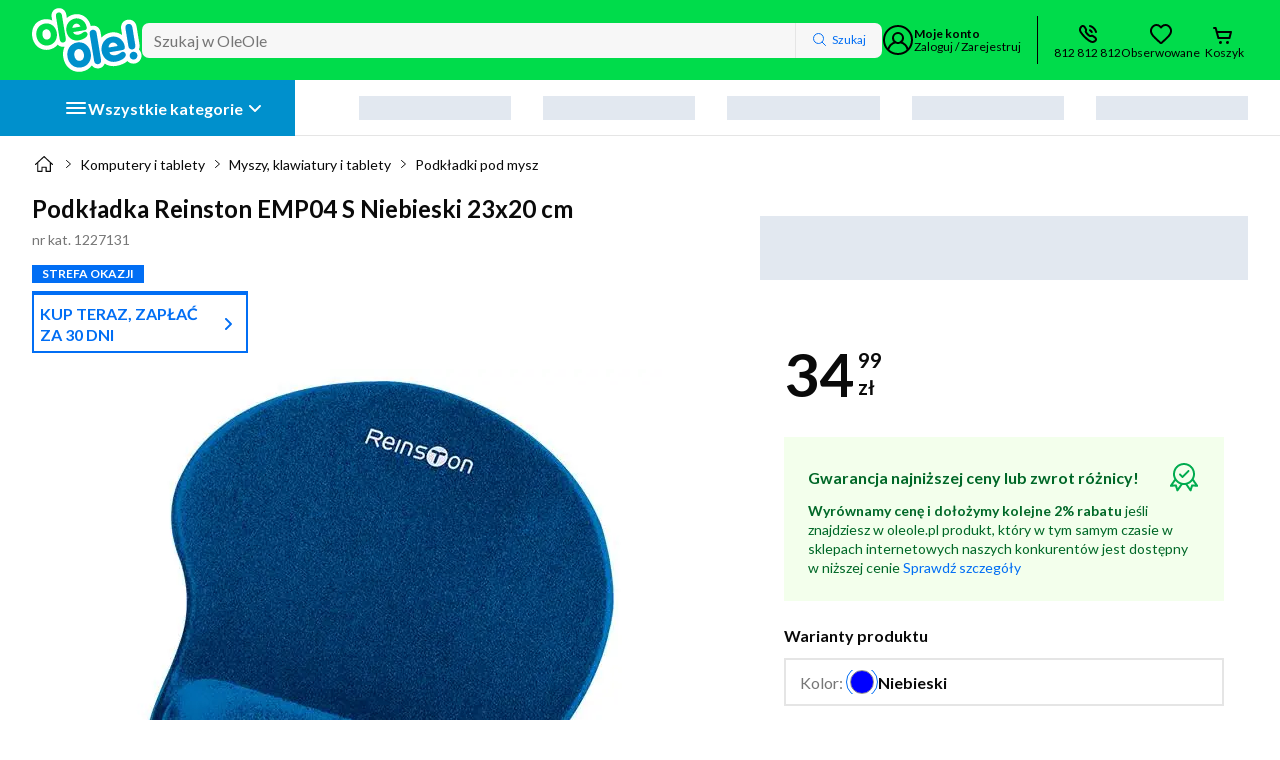

--- FILE ---
content_type: text/html; charset=utf-8
request_url: https://www.oleole.pl/podkladki-pod-mysz/reinston-podkladka-pod-mysz-zelowa-granatowa-emp03.bhtml
body_size: 170028
content:
<!DOCTYPE html><html lang="pl" data-beasties-container><head>
    
    
    
    
    <link rel="manifest" href="/manifest.webmanifest">
    <meta charset="utf-8"><base href="/"><title>Reinston EMP04 S Niebieski 23x20 cm, Podkładka pod mysz  - cena i opinie - OleOle!</title><meta name="description" content="Podkładka pod mysz Reinston EMP04 S Niebieski 23x20 cm w takiej cenie tylko w OleOle! Poznaj szczegóły, przeczytaj opinie użytkowników i zamów ten produkt już teraz!"><meta name="robots" content="index,follow"><meta name="viewport" content="width=device-width, initial-scale=1"><meta name="google-site-verification" content="LebRsXW4fJyCb_yRGdMc4aqITpJQVvSlCvxl3po4HX4"><meta name="google-site-verification" content="AmLrglcY3y_Wr3vGg0e2UXkxiN1B_5A7GQjHsjTgLZ4"><meta name="msvalidate.01" content="E3DFB86A02E616BDE7075B6E6B9F1F1E"><meta name="google-site-verification" content="LebRsXW4fJyCb_yRGdMc4aqITpJQVvSlCvxl3po4HX4"><meta name="google-site-verification" content="AmLrglcY3y_Wr3vGg0e2UXkxiN1B_5A7GQjHsjTgLZ4"><meta name="msvalidate.01" content="E3DFB86A02E616BDE7075B6E6B9F1F1E"><meta name="Author" content="OLEOLE"><meta property="og:title" content="Podkładka Reinston EMP04 S Niebieski 23x20 cm"><meta property="og:url" content="https://www.oleole.pl/podkladki-pod-mysz/reinston-podkladka-pod-mysz-zelowa-granatowa-emp03.bhtml"><meta property="og:type" content="product"><meta property="og:description" content="Podkładka pod mysz Reinston EMP04 S Niebieski 23x20 cm w takiej cenie tylko w OleOle! Poznaj szczegóły, przeczytaj opinie użytkowników i zamów ten produkt już teraz!"><meta property="og:image" content="https://www.oleole.pl/socialMediaPhoto.ltr?plu=1227131"><meta property="twitter:title" content="Podkładka Reinston EMP04 S Niebieski 23x20 cm"><meta property="twitter:url" content="https://www.oleole.pl/podkladki-pod-mysz/reinston-podkladka-pod-mysz-zelowa-granatowa-emp03.bhtml"><meta property="twitter:description" content="Podkładka pod mysz Reinston EMP04 S Niebieski 23x20 cm w takiej cenie tylko w OleOle! Poznaj szczegóły, przeczytaj opinie użytkowników i zamów ten produkt już teraz!"><meta property="twitter:image" content="https://www.oleole.pl/socialMediaPhoto.ltr?plu=1227131"><meta http-equiv="x-dns-prefetch-control" content="on"><meta http-equiv="content-type" content="text/html; charset=UTF-8"><link rel="canonical" href="https://www.oleole.pl/podkladki-pod-mysz/reinston-podkladka-pod-mysz-zelowa-granatowa-emp03.bhtml"><link rel="icon" type="image/x-icon" href="/static-assets/favicon.b4d1.ico">

    
    
    

    <link rel="preconnect" href="https://fonts.googleapis.com">
    <link rel="preconnect" href="https://fonts.gstatic.com" crossorigin>

    <!-- verification tags -->
    
    
    
    <script type="application/ld+json" id="online-store-schema" data-ot-ignore>
      {
        "@context": "https://schema.org/",
        "@type": "OnlineStore",
        "logo": "https://www.oleole.pl/static-assets/logo-v2.svg",
        "name": "OleOle",
        "url": "https://www.oleole.pl",
        "sameAs": [
          "https://www.facebook.com/OleOlepl/",
          "https://www.youtube.com/channel/UCzd7v14M3hbhy2GKwcMFVuA"
        ],
        "contactPoint": {
          "contactType": "Customer Service",
          "telephone": "+48812812812"
        },
        "hasMerchantReturnPolicy": {
          "@type": "MerchantReturnPolicy",
          "returnPolicyCountry": "PL",
          "applicableCountry": "PL",
          "returnPolicyCategory": "https://schema.org/MerchantReturnFiniteReturnWindow",
          "merchantReturnDays": 14,
          "refundType": "fullRefund",
          "returnMethod": "https://schema.org/ReturnByMail",
          "returnFees": "https://schema.org/FreeReturn"
        }
      }
    </script><script type="application/ld+json" id="breadcrumb-schema">{"@context":"https://schema.org","@type":"BreadcrumbList","itemListElement":[{"@type":"ListItem","position":1,"item":{"name":"OleOle.pl","@id":"https://www.oleole.pl/"}},{"@type":"ListItem","position":2,"item":{"name":"Komputery i tablety","@id":"www.oleole.pl/komputery.bhtml"}},{"@type":"ListItem","position":3,"item":{"name":"Myszy, klawiatury i tablety","@id":"www.oleole.pl/myszy-klawiatury-i-tablety.bhtml"}},{"@type":"ListItem","position":4,"item":{"name":"Podkładki pod mysz","@id":"www.oleole.pl/podkladki-pod-mysz.bhtml"}},{"@type":"ListItem","position":5,"item":{"name":"Podkładka Reinston EMP04 S Niebieski 23x20 cm"}}]}</script><script type="application/ld+json" id="product-card-schema">{"@context":"https://schema.org","@type":"Product","name":"Podkładka Reinston EMP04 S Niebieski 23x20 cm","model":"EMP04","category":{"@type":"URL","value":"www.oleole.pl/podkladki-pod-mysz.bhtml"},"image":["https://f00.osfr.pl/foto/6/73854395233/34da4fcce1998baf931b1ef07172ace6/reinston-podkladka-pod-mysz-zelowa-granatowa-emp03,73854395233_2.webp","https://f00.osfr.pl/foto/6/73854395233/a77836e87f6c0c52ba3208b223a571f4/reinston-podkladka-pod-mysz-zelowa-granatowa-emp03,73854395233_2.webp"],"description":"Podkładka Reinston EMP04 S Niebieski 23x20 cm w OleOle. Rozmiary (szer. x gł.): 23 x 20 cm, Typ materiału: guma, lycra, Podstawka pod nadgarstek: tak... Zobacz w OleOle!","brand":{"@type":"Brand","name":"Reinston"},"sku":"1227131","gtin13":"4047443456809","offers":{"@type":"Offer","priceCurrency":"PLN","price":34.99,"priceValidUntil":"2025-11-26","itemCondition":"http://schema.org/NewCondition","availability":"http://schema.org/OnlineOnly","url":"www.oleole.pl/podkladki-pod-mysz/reinston-podkladka-pod-mysz-zelowa-granatowa-emp03.bhtml","seller":{"@type":"Organization","name":"OleOle"},"shippingDetails":{"@type":"OfferShippingDetails","shippingRate":{"@type":"MonetaryAmount","minValue":0,"maxValue":50,"currency":"PLN"},"shippingDestination":{"@type":"DefinedRegion","addressCountry":"PL"},"deliveryTime":{"@type":"ShippingDeliveryTime","handlingTime":{"@type":"QuantitativeValue","minValue":0,"maxValue":1,"unitCode":"DAY"},"transitTime":{"@type":"QuantitativeValue","minValue":1,"maxValue":2,"unitCode":"DAY"}}},"hasMerchantReturnPolicy":{"@type":"MerchantReturnPolicy","applicableCountry":"PL","returnPolicyCategory":"https://schema.org/MerchantReturnFiniteReturnWindow","merchantReturnDays":14,"returnMethod":"https://schema.org/ReturnByMail","returnFees":"https://schema.org/FreeReturn"}}}</script>
  <style>:root{--primary-10:#016ef4;--primary-20:#076ae5;--primary-30:#2184fe;--primary-40:#6badfe;--primary-50:#b5d6ff;--primary-60:#cee4ff;--primary-70:#e6f1ff;--secondary-10:#00f154;--secondary-20:#00da21;--secondary-30:#65f579;--secondary-40:#9cf9a3;--secondary-50:#c6fcc8;--secondary-60:#e9fee9;--tertiary-10:#e40414;--tertiary-20:#cd0412;--tertiary-30:#e93643;--tertiary-40:#ec4f5a;--grey-10:#767676;--grey-20:#929292;--grey-30:#afafaf;--grey-40:#e5e5e5;--grey-50:#f1f1f1;--grey-60:#f7f7f7;--badge-10:#6eb040;--badge-20:#289299;--badge-30:#0ca3f5;--badge-40:#8038f8;--badge-50:#d82aa0;--badge-60:#f50a1b;--badge-70:#feb908;--rectangle-badge-10:#e30613;--rectangle-badge-20:#00dc4b;--rectangle-badge-30:#0090cc;--brand-10:#00dc4b;--brand-20:#0090cc;--brand-30:#ebebeb;--success-10:#00ab4f;--success-20:#006828;--success-30:#f3ffec;--warning-10:#ff781e;--warning-20:#ab4500;--warning-30:#fff2e9;--alert-10:#f55858;--alert-20:#bc0b0b;--alert-30:#fff7f7;--info-10:#473db2;--info-20:#c8c5e8;--info-30:#f7f6ff;--info-alt-10:#016ef4;--info-alt-20:#0a0a0a;--info-alt-30:#e6f1ff;--state-default:var(--grey-40);--state-hover:var(--grey-30);--state-focus:var(--primary-10);--state-active:var(--primary-10);--state-disabled:var(--grey-50);--state-disabled-text:var(--grey-10);--state-error:var(--alert-10);--state-highlighted:var(--primary-10);--state-focus-primary:#164194;--state-focus-secondary:var(--system-negative);--system-default:#0a0a0a;--system-negative:#fff;--system-background:#fff;--system-link:var(--primary-10);--system-link-visited:#5d1993;--promo-type-default:#e40414;--promo-layout-default:#0d0194;--promo-layout-background:#e6f1ff;--special-outlet:#108cff;--stars-active:#fed808;--stars-disabled:#dcdcdc;--rating-1:#e40414;--rating-2:#ff781e;--rating-3:#feb908;--rating-4:#00ab4f;--rating-5:#00ab4f;--sm-10:#007f86;--sm-20:#34a4aa;--sm-30:#f3feff;--highlighted-contrast:#0a0a0a;--highlighted-contrast-bg:#00dc4b;--highlighted-contrast-cover:#02b840;--highlighted-contrast-gradient:linear-gradient(90deg, rgba(0, 220, 75, .9) 0%, rgba(0, 220, 75, 0) 100%);--category-btn-text:var(--system-negative);--category-btn-default:var(--rectangle-badge-30);--category-btn-focus:var(--rectangle-badge-30);--category-btn-hover:var(--primary-30);--category-btn-pressed:var(--primary-30);--category-btn-sticky-default:var(--rectangle-badge-20);--category-btn-sticky-text-default:var(--system-default);--category-btn-sticky-focus:var(--rectangle-badge-20);--category-btn-sticky-text-focus:var(--system-default);--category-btn-sticky-hover:var(--rectangle-badge-30);--category-btn-sticky-text-hover:var(--system-negative);--category-btn-sticky-pressed:var(--system-negative);--category-btn-sticky-text-pressed:var(--system-default);--price-default:var(--tertiary-10);--font-type-default:Lato, -apple-system, Helvetica, Arial, sans-serif;--border--default:inset 0 0 0 2px var(--state-default);--border--hover:inset 0 0 0 2px var(--state-hover);--border--focus:0 0 2px 2px rgba(8, 118, 254, .3), inset 0 0 0 2px var(--state-focus);--border--active:inset 0 0 0 2px var(--system-default);--border--error:inset 0 0 0 2px var(--state-error);--border--disabled:inset 0 0 0 2px var(--state-default);--border--highlighted:inset 0 0 0 2px var(--state-highlighted);--border--white:inset 0 0 0 2px var(--system-negative);--shadow-box:0 10px 20px rgba(48, 49, 51, .07), 0 2px 7px rgba(40, 41, 42, .1);--shadow-layer--top:0 1px 7px rgba(0, 0, 0, .08), 0 1px 1px rgba(0, 0, 0, .03);--shadow-layer--middle:0 10px 20px rgba(48, 49, 51, .07), 0 2px 7px rgba(40, 41, 42, .1);--shadow-layer--bottom:0 -1px 7px rgba(0, 0, 0, .08), 0 -1px 1px rgba(0, 0, 0, .03);--shadow-control--light:0px 2px 4px 0 rgba(48, 49, 51, .08), 0 1px 1px 0 rgba(48, 49, 51, .12);--shadow-control--medium:0px 3px 6px 0 rgba(48, 49, 51, .12), 0 1px 2px 0 rgba(48, 49, 51, .16);--shadow-control--strong:0px 4px 8px 0 rgba(48, 49, 51, .16), 0 1px 3px 0 rgba(48, 49, 51, .2);--shadow-control--strong-border:0px 4px 8px 0 rgba(48, 49, 51, .16), 0 1px 3px 0 rgba(48, 49, 51, .2), 0 0 0 1px #e5e5e5 inset;--shadow-control--medium-border:0px 3px 6px 0 rgba(48, 49, 51, .12), 0 1px 2px 0 rgba(48, 49, 51, .16), 0 0 0 1px #e5e5e5 inset;--shadow-control--light-border:0px 2px 4px 0 rgba(48, 49, 51, .08), 0 1px 1px 0 rgba(48, 49, 51, .12), 0 0 0 1px #e5e5e5 inset;--shadow-control--strong-border-focus:0px 4px 8px 0 rgba(48, 49, 51, .16), 0 1px 3px 0 rgba(48, 49, 51, .2), 0 0 2px 2px rgba(1, 110, 244, .3), 0 0 0 2px #016ef4 inset;--shadow-control--medium-border-focus:0px 3px 6px 0 rgba(48, 49, 51, .12), 0 1px 2px 0 rgba(48, 49, 51, .16), 0 0 2px 2px rgba(1, 110, 244, .3), 0 0 0 2px #016ef4 inset;--shadow-control--light-border-focus:0px 2px 4px 0 rgba(48, 49, 51, .08), 0 1px 1px 0 rgba(48, 49, 51, .12), 0 0 2px 2px rgba(1, 110, 244, .3), 0 0 0 2px #016ef4 inset;--shadow-control--strong-border-pressed:0px 4px 8px 0 rgba(48, 49, 51, .16), 0 1px 3px 0 rgba(48, 49, 51, .2), 0 0 0 2px rgb(0, 0, 0) inset;--shadow-tab--inactive-left:inset -4px -4px 10px rgba(0, 0, 0, .15);--shadow-tab--inactive-right:inset 4px -4px 10px rgba(0, 0, 0, .15);--shadow-tab--active-left:2px -3px 5px rgba(0, 0, 0, .14);--shadow-tab--active-right:-3px -4px 5px rgba(0, 0, 0, .14);--main-1:1rem;--main-2:2rem;--main-3:3rem;--main-4:4rem;--main-5:5rem;--main-6:6rem;--main-7:7rem;--main-8:8rem;--main-9:9rem;--main-10:10rem;--main-11:11rem;--main-12:12rem;--main-13:13rem;--alt-1:1.5rem;--alt-2:3rem;--alt-3:4.5rem;--alt-4:6rem;--alt-5:7.5rem;--alt-6:9rem;--alt-7:10.5rem;--alt-8:12rem;--alt-9:13.5rem;--alt-10:15rem;--alt-11:16.5rem;--alt-12:18rem;--alt-13:19.5rem;--icon-scale-1:1rem;--icon-scale-2:1.5rem;--icon-scale-3:2rem;--button-scale-1:2rem;--button-scale-2:2.5rem;--button-scale-3:3rem;--space-1:.25rem;--space-2:.5rem;--space-3:.75rem;--space-4:1rem;--space-5:1.25rem;--space-6:1.5rem;--space-7:2rem;--space-8:2.25rem;--space-9:2.5rem;--space-10:3rem;--space-11:4rem;--space-12:7.5rem;--radius-default:4px;--radius-box:7px;--radius-layer:16px;--radius-big:48px;--radius-button:100px;--radius-circle:50%;--container-margin-large:2rem;--container-margin-default:1rem;--container-margin-small:.5rem;--breakpoint-1:375px;--breakpoint-2:400px;--breakpoint-3:480px;--breakpoint-4:600px;--breakpoint-5:720px;--breakpoint-6:840px;--breakpoint-7:960px;--breakpoint-8:1024px;--breakpoint-9:1280px;--breakpoint-10:1440px;--breakpoint-11:1600px;--breakpoint-12:1920px;--grid--gutter-mobile:1rem;--grid--margin-mobile:1rem;--grid--gutter-desktop:2rem;--grid--margin-desktop:2rem;--cta-primary-text-color:var(--system-negative);--cta-primary-default-bg-color:var(--primary-10);--cta-primary-hover-bg-color:var(--primary-30);--cta-primary-focus-bg-color:var(--primary-40);--cta-primary-pressed-bg-color:var(--primary-20);--cta-secondary-text-color:var(--system-default);--cta-secondary-default-bg-color:var(--secondary-10);--cta-secondary-hover-bg-color:var(--secondary-30);--cta-secondary-focus-bg-color:var(--secondary-40);--cta-secondary-pressed-bg-color:var(--secondary-20);--cta-white-text-color:var(--primary-10);--cta-white-default-bg-color:var(--system-background);--cta-white-hover-bg-color:var(--primary-70);--cta-white-focus-bg-color:var(--primary-40);--cta-white-pressed-bg-color:var(--primary-50);--cta-tertiary-text-color:var(--system-negative);--cta-tertiary-default-bg-color:var(--tertiary-10);--cta-tertiary-hover-bg-color:var(--tertiary-30);--cta-tertiary-focus-bg-color:var(--tertiary-40);--cta-tertiary-pressed-bg-color:var(--tertiary-20);--cta-transparent-text-color:var(--primary-10);--cta-transparent-hover-text-color:var(--primary-30);--cta-transparent-pressed-text-color:var(--primary-20);--cta-disabled-bg-color:var(--state-disabled);--cta-disabled-text-color:var(--state-disabled-text);--ref-color-link:var(--primary-10);--ref-color-link-hover:var(--primary-30);--ref-color-link-focus:var(--primary-10);--ref-color-link-pressed:var(--primary-20);--ref-color-link-disabled:var(--state-disabled-text);--ref-color-default:var(--system-default);--ref-color-default-focus:var(--system-default);--ref-color-default-pressed:var(--grey-20);--ref-color-default-disabled:var(--grey-10);--ref-color-white:var(--system-negative);--ref-color-white-focus:var(--system-negative);--ref-color-white-pressed:var(--grey-40);--ref-color-white-disabled:var(--grey-30);--nacho-background-color:var(--system-background);--nacho-text-color:var(--primary-10);--nacho-disabled-background-color:var(--grey-50);--nacho-disabled-text-color:var(--grey-10);--taco-background-color:var(--system-background);--taco-text-color:var(--primary-10);--taco-hover-background-color:var(--primary-70);--taco-hover-text-color:var(--primary-10);--taco-pressed-background-color:var(--primary-50);--taco-pressed-text-color:var(--primary-10);--taco-disabled-background-color:var(--grey-50);--taco-disabled-text-color:var(--grey-10);--radio-default-bg-color:var(--system-background);--radio-default-border-color:var(--grey-20);--radio-hover-ripple-color:var(--grey-50);--radio-focus-ripple-color:var(--grey-40);--radio-pressed-ripple-color:var(--grey-30);--radio-checked-bg-color:var(--system-default);--radio-checked-border-color:var(--system-default);--radio-checked-hover-ripple-color:var(--grey-50);--radio-checked-focus-ripple-color:var(--grey-40);--radio-checked-pressed-ripple-color:var(--grey-30);--radio-invalid-bg-color:var(--alert-30);--radio-invalid-border-color:var(--alert-10);--radio-disabled-bg-color:var(--grey-50);--radio-disabled-border-color:var(--grey-30);--radio-checked-disabled-border-color:var(--grey-30);--checkbox-default-bg-color:var(--system-background);--checkbox-icon-color:var(--system-negative);--checkbox-default-border-color:var(--grey-20);--checkbox-checked-bg-color:var(--system-default);--checkbox-focused-ripple-color:var(--grey-40);--checkbox-checked-focused-ripple-color:var(--grey-40);--checkbox-hovered-ripple-color:var(--grey-50);--checkbox-checked-hovered-ripple-color:var(--grey-50);--checkbox-pressed-ripple-color:var(--grey-30);--checkbox-checked-pressed-ripple-color:var(--grey-30);--checkbox-invalid-bg-color:var(--alert-30);--checkbox-invalid-border-color:var(--alert-10);--checkbox-invalid-icon-color:var(--alert-10);--checkbox-disabled-bg-color:var(--grey-50);--checkbox-disabled-border-color:var(--grey-30);--checkbox-checked-disabled-bg-color:var(--grey-10);--hint-text-size:.75rem;--hint-line-height:1rem;--hint-color:var(--grey-10);--block-leading-icon-color:var(--grey-10);--sort-control-primary-text-color:var(--system-negative);--sort-control-primary-default-bg-color:var(--primary-10);--sort-control-primary-hover-bg-color:var(--primary-30);--sort-control-primary-focus-bg-color:var(--primary-40);--sort-control-primary-pressed-bg-color:var(--primary-20);--sort-control-secondary-text-color:var(--system-default);--sort-control-secondary-default-bg-color:var(--secondary-10);--sort-control-secondary-hover-bg-color:var(--secondary-30);--sort-control-secondary-focus-bg-color:var(--secondary-40);--sort-control-secondary-pressed-bg-color:var(--secondary-20);--sort-control-white-text-color:var(--system-default);--sort-control-white-default-bg-color:var(--system-background);--sort-control-white-hover-bg-color:var(--grey-60);--sort-control-white-focus-bg-color:var(--grey-40);--sort-control-white-pressed-bg-color:var(--grey-50);--sort-control-tertiary-text-color:var(--system-negative);--sort-control-tertiary-default-bg-color:var(--tertiary-10);--sort-control-tertiary-hover-bg-color:var(--tertiary-30);--sort-control-tertiary-focus-bg-color:var(--tertiary-40);--sort-control-tertiary-pressed-bg-color:var(--tertiary-20);--sort-control-transparent-text-color:var(--system-default);--sort-control-transparent-hover-text-color:var(--primary-30);--sort-control-transparent-pressed-text-color:var(--primary-20);--sort-control-disabled-bg-color:var(--state-disabled);--sort-control-disabled-text-color:var(--state-disabled-text)}html{scrollbar-gutter:stable}.no-script-header-mark{display:block;width:100vw;position:fixed;z-index:1002;top:0;left:0;height:2px}.no-script-msg__container{background-color:var(--alert-30);width:100%;padding:1rem;margin-top:2px}@media (min-width: 1024px){.no-script-msg__container{padding:1.5rem}}.no-script-msg__alert{display:flex;margin-bottom:.5rem}.no-script-msg__icon{height:var(--icon-scale-1);margin-right:.5rem}.no-script-msg__title{color:var(--alert-20);font-weight:700;font-size:.875rem;line-height:1.1875rem}@media (min-width: 1024px){.no-script-msg__title{font-size:1rem;line-height:1.3125rem}}.no-script-msg__description{color:var(--alert-20);font-size:.75rem;line-height:1rem}@media (min-width: 1024px){.no-script-msg__description{font-size:.875rem;line-height:1.1875rem}}</style><style>:root{--primary-10: #016ef4;--primary-20: #076ae5;--primary-30: #2184fe;--primary-40: #6badfe;--primary-50: #b5d6ff;--primary-60: #cee4ff;--primary-70: #e6f1ff;--secondary-10: #00f154;--secondary-20: #00da21;--secondary-30: #65f579;--secondary-40: #9cf9a3;--secondary-50: #c6fcc8;--secondary-60: #e9fee9;--tertiary-10: #e40414;--tertiary-20: #cd0412;--tertiary-30: #e93643;--tertiary-40: #ec4f5a;--grey-10: #767676;--grey-20: #929292;--grey-30: #afafaf;--grey-40: #e5e5e5;--grey-50: #f1f1f1;--grey-60: #f7f7f7;--badge-10: #6eb040;--badge-20: #289299;--badge-30: #0ca3f5;--badge-40: #8038f8;--badge-50: #d82aa0;--badge-60: #f50a1b;--badge-70: #feb908;--rectangle-badge-10: #e30613;--rectangle-badge-20: #00dc4b;--rectangle-badge-30: #0090cc;--brand-10: #00dc4b;--brand-20: #0090cc;--brand-30: #ebebeb;--success-10: #00ab4f;--success-20: #006828;--success-30: #f3ffec;--warning-10: #ff781e;--warning-20: #ab4500;--warning-30: #fff2e9;--alert-10: #f55858;--alert-20: #bc0b0b;--alert-30: #fff7f7;--info-10: #473db2;--info-20: #c8c5e8;--info-30: #f7f6ff;--info-alt-10: #016ef4;--info-alt-20: #0a0a0a;--info-alt-30: #e6f1ff;--state-default: var(--grey-40);--state-hover: var(--grey-30);--state-focus: var(--primary-10);--state-active: var(--primary-10);--state-disabled: var(--grey-50);--state-disabled-text: var(--grey-10);--state-error: var(--alert-10);--state-highlighted: var(--primary-10);--state-focus-primary: #164194;--state-focus-secondary: var(--system-negative);--system-default: #0a0a0a;--system-negative: #fff;--system-background: #fff;--system-link: var(--primary-10);--system-link-visited: #5d1993;--promo-type-default: #e40414;--promo-layout-default: #0d0194;--promo-layout-background: #e6f1ff;--special-outlet: #108cff;--stars-active: #fed808;--stars-disabled: #dcdcdc;--rating-1: #e40414;--rating-2: #ff781e;--rating-3: #feb908;--rating-4: #00ab4f;--rating-5: #00ab4f;--sm-10: #007f86;--sm-20: #34a4aa;--sm-30: #f3feff;--highlighted-contrast: #0a0a0a;--highlighted-contrast-bg: #00dc4b;--highlighted-contrast-cover: #02b840;--highlighted-contrast-gradient: linear-gradient(90deg, rgba(0, 220, 75, .9) 0%, rgba(0, 220, 75, 0) 100%);--category-btn-text: var(--system-negative);--category-btn-default: var(--rectangle-badge-30);--category-btn-focus: var(--rectangle-badge-30);--category-btn-hover: var(--primary-30);--category-btn-pressed: var(--primary-30);--category-btn-sticky-default: var(--rectangle-badge-20);--category-btn-sticky-text-default: var(--system-default);--category-btn-sticky-focus: var(--rectangle-badge-20);--category-btn-sticky-text-focus: var(--system-default);--category-btn-sticky-hover: var(--rectangle-badge-30);--category-btn-sticky-text-hover: var(--system-negative);--category-btn-sticky-pressed: var(--system-negative);--category-btn-sticky-text-pressed: var(--system-default);--price-default: var(--tertiary-10);--font-type-default: Lato, -apple-system, Helvetica, Arial, sans-serif;--border--default: inset 0 0 0 2px var(--state-default);--border--hover: inset 0 0 0 2px var(--state-hover);--border--focus: 0 0 2px 2px rgba(8, 118, 254, .3), inset 0 0 0 2px var(--state-focus);--border--active: inset 0 0 0 2px var(--system-default);--border--error: inset 0 0 0 2px var(--state-error);--border--disabled: inset 0 0 0 2px var(--state-default);--border--highlighted: inset 0 0 0 2px var(--state-highlighted);--border--white: inset 0 0 0 2px var(--system-negative);--shadow-box: 0 10px 20px rgba(48, 49, 51, .07), 0 2px 7px rgba(40, 41, 42, .1);--shadow-layer--top: 0 1px 7px rgba(0, 0, 0, .08), 0 1px 1px rgba(0, 0, 0, .03);--shadow-layer--middle: 0 10px 20px rgba(48, 49, 51, .07), 0 2px 7px rgba(40, 41, 42, .1);--shadow-layer--bottom: 0 -1px 7px rgba(0, 0, 0, .08), 0 -1px 1px rgba(0, 0, 0, .03);--shadow-control--light: 0px 2px 4px 0 rgba(48, 49, 51, .08), 0 1px 1px 0 rgba(48, 49, 51, .12);--shadow-control--medium: 0px 3px 6px 0 rgba(48, 49, 51, .12), 0 1px 2px 0 rgba(48, 49, 51, .16);--shadow-control--strong: 0px 4px 8px 0 rgba(48, 49, 51, .16), 0 1px 3px 0 rgba(48, 49, 51, .2);--shadow-control--strong-border: 0px 4px 8px 0 rgba(48, 49, 51, .16), 0 1px 3px 0 rgba(48, 49, 51, .2), 0 0 0 1px #e5e5e5 inset;--shadow-control--medium-border: 0px 3px 6px 0 rgba(48, 49, 51, .12), 0 1px 2px 0 rgba(48, 49, 51, .16), 0 0 0 1px #e5e5e5 inset;--shadow-control--light-border: 0px 2px 4px 0 rgba(48, 49, 51, .08), 0 1px 1px 0 rgba(48, 49, 51, .12), 0 0 0 1px #e5e5e5 inset;--shadow-control--strong-border-focus: 0px 4px 8px 0 rgba(48, 49, 51, .16), 0 1px 3px 0 rgba(48, 49, 51, .2), 0 0 2px 2px rgba(1, 110, 244, .3), 0 0 0 2px #016ef4 inset;--shadow-control--medium-border-focus: 0px 3px 6px 0 rgba(48, 49, 51, .12), 0 1px 2px 0 rgba(48, 49, 51, .16), 0 0 2px 2px rgba(1, 110, 244, .3), 0 0 0 2px #016ef4 inset;--shadow-control--light-border-focus: 0px 2px 4px 0 rgba(48, 49, 51, .08), 0 1px 1px 0 rgba(48, 49, 51, .12), 0 0 2px 2px rgba(1, 110, 244, .3), 0 0 0 2px #016ef4 inset;--shadow-control--strong-border-pressed: 0px 4px 8px 0 rgba(48, 49, 51, .16), 0 1px 3px 0 rgba(48, 49, 51, .2), 0 0 0 2px rgb(0, 0, 0) inset;--shadow-tab--inactive-left: inset -4px -4px 10px rgba(0, 0, 0, .15);--shadow-tab--inactive-right: inset 4px -4px 10px rgba(0, 0, 0, .15);--shadow-tab--active-left: 2px -3px 5px rgba(0, 0, 0, .14);--shadow-tab--active-right: -3px -4px 5px rgba(0, 0, 0, .14);--main-1: 1rem;--main-2: 2rem;--main-3: 3rem;--main-4: 4rem;--main-5: 5rem;--main-6: 6rem;--main-7: 7rem;--main-8: 8rem;--main-9: 9rem;--main-10: 10rem;--main-11: 11rem;--main-12: 12rem;--main-13: 13rem;--alt-1: 1.5rem;--alt-2: 3rem;--alt-3: 4.5rem;--alt-4: 6rem;--alt-5: 7.5rem;--alt-6: 9rem;--alt-7: 10.5rem;--alt-8: 12rem;--alt-9: 13.5rem;--alt-10: 15rem;--alt-11: 16.5rem;--alt-12: 18rem;--alt-13: 19.5rem;--icon-scale-1: 1rem;--icon-scale-2: 1.5rem;--icon-scale-3: 2rem;--button-scale-1: 2rem;--button-scale-2: 2.5rem;--button-scale-3: 3rem;--space-1: .25rem;--space-2: .5rem;--space-3: .75rem;--space-4: 1rem;--space-5: 1.25rem;--space-6: 1.5rem;--space-7: 2rem;--space-8: 2.25rem;--space-9: 2.5rem;--space-10: 3rem;--space-11: 4rem;--space-12: 7.5rem;--radius-default: 4px;--radius-box: 7px;--radius-layer: 16px;--radius-big: 48px;--radius-button: 100px;--radius-circle: 50%;--container-margin-large: 2rem;--container-margin-default: 1rem;--container-margin-small: .5rem;--breakpoint-1: 375px;--breakpoint-2: 400px;--breakpoint-3: 480px;--breakpoint-4: 600px;--breakpoint-5: 720px;--breakpoint-6: 840px;--breakpoint-7: 960px;--breakpoint-8: 1024px;--breakpoint-9: 1280px;--breakpoint-10: 1440px;--breakpoint-11: 1600px;--breakpoint-12: 1920px;--grid--gutter-mobile: 1rem;--grid--margin-mobile: 1rem;--grid--gutter-desktop: 2rem;--grid--margin-desktop: 2rem;--cta-primary-text-color: var(--system-negative);--cta-primary-default-bg-color: var(--primary-10);--cta-primary-hover-bg-color: var(--primary-30);--cta-primary-focus-bg-color: var(--primary-40);--cta-primary-pressed-bg-color: var(--primary-20);--cta-secondary-text-color: var(--system-default);--cta-secondary-default-bg-color: var(--secondary-10);--cta-secondary-hover-bg-color: var(--secondary-30);--cta-secondary-focus-bg-color: var(--secondary-40);--cta-secondary-pressed-bg-color: var(--secondary-20);--cta-white-text-color: var(--primary-10);--cta-white-default-bg-color: var(--system-background);--cta-white-hover-bg-color: var(--primary-70);--cta-white-focus-bg-color: var(--primary-40);--cta-white-pressed-bg-color: var(--primary-50);--cta-tertiary-text-color: var(--system-negative);--cta-tertiary-default-bg-color: var(--tertiary-10);--cta-tertiary-hover-bg-color: var(--tertiary-30);--cta-tertiary-focus-bg-color: var(--tertiary-40);--cta-tertiary-pressed-bg-color: var(--tertiary-20);--cta-transparent-text-color: var(--primary-10);--cta-transparent-hover-text-color: var(--primary-30);--cta-transparent-pressed-text-color: var(--primary-20);--cta-disabled-bg-color: var(--state-disabled);--cta-disabled-text-color: var(--state-disabled-text);--ref-color-link: var(--primary-10);--ref-color-link-hover: var(--primary-30);--ref-color-link-focus: var(--primary-10);--ref-color-link-pressed: var(--primary-20);--ref-color-link-disabled: var(--state-disabled-text);--ref-color-default: var(--system-default);--ref-color-default-focus: var(--system-default);--ref-color-default-pressed: var(--grey-20);--ref-color-default-disabled: var(--grey-10);--ref-color-white: var(--system-negative);--ref-color-white-focus: var(--system-negative);--ref-color-white-pressed: var(--grey-40);--ref-color-white-disabled: var(--grey-30);--nacho-background-color: var(--system-background);--nacho-text-color: var(--primary-10);--nacho-disabled-background-color: var(--grey-50);--nacho-disabled-text-color: var(--grey-10);--taco-background-color: var(--system-background);--taco-text-color: var(--primary-10);--taco-hover-background-color: var(--primary-70);--taco-hover-text-color: var(--primary-10);--taco-pressed-background-color: var(--primary-50);--taco-pressed-text-color: var(--primary-10);--taco-disabled-background-color: var(--grey-50);--taco-disabled-text-color: var(--grey-10);--radio-default-bg-color: var(--system-background);--radio-default-border-color: var(--grey-20);--radio-hover-ripple-color: var(--grey-50);--radio-focus-ripple-color: var(--grey-40);--radio-pressed-ripple-color: var(--grey-30);--radio-checked-bg-color: var(--system-default);--radio-checked-border-color: var(--system-default);--radio-checked-hover-ripple-color: var(--grey-50);--radio-checked-focus-ripple-color: var(--grey-40);--radio-checked-pressed-ripple-color: var(--grey-30);--radio-invalid-bg-color: var(--alert-30);--radio-invalid-border-color: var(--alert-10);--radio-disabled-bg-color: var(--grey-50);--radio-disabled-border-color: var(--grey-30);--radio-checked-disabled-border-color: var(--grey-30);--checkbox-default-bg-color: var(--system-background);--checkbox-icon-color: var(--system-negative);--checkbox-default-border-color: var(--grey-20);--checkbox-checked-bg-color: var(--system-default);--checkbox-focused-ripple-color: var(--grey-40);--checkbox-checked-focused-ripple-color: var(--grey-40);--checkbox-hovered-ripple-color: var(--grey-50);--checkbox-checked-hovered-ripple-color: var(--grey-50);--checkbox-pressed-ripple-color: var(--grey-30);--checkbox-checked-pressed-ripple-color: var(--grey-30);--checkbox-invalid-bg-color: var(--alert-30);--checkbox-invalid-border-color: var(--alert-10);--checkbox-invalid-icon-color: var(--alert-10);--checkbox-disabled-bg-color: var(--grey-50);--checkbox-disabled-border-color: var(--grey-30);--checkbox-checked-disabled-bg-color: var(--grey-10);--hint-text-size: .75rem;--hint-line-height: 1rem;--hint-color: var(--grey-10);--block-leading-icon-color: var(--grey-10);--sort-control-primary-text-color: var(--system-negative);--sort-control-primary-default-bg-color: var(--primary-10);--sort-control-primary-hover-bg-color: var(--primary-30);--sort-control-primary-focus-bg-color: var(--primary-40);--sort-control-primary-pressed-bg-color: var(--primary-20);--sort-control-secondary-text-color: var(--system-default);--sort-control-secondary-default-bg-color: var(--secondary-10);--sort-control-secondary-hover-bg-color: var(--secondary-30);--sort-control-secondary-focus-bg-color: var(--secondary-40);--sort-control-secondary-pressed-bg-color: var(--secondary-20);--sort-control-white-text-color: var(--system-default);--sort-control-white-default-bg-color: var(--system-background);--sort-control-white-hover-bg-color: var(--grey-60);--sort-control-white-focus-bg-color: var(--grey-40);--sort-control-white-pressed-bg-color: var(--grey-50);--sort-control-tertiary-text-color: var(--system-negative);--sort-control-tertiary-default-bg-color: var(--tertiary-10);--sort-control-tertiary-hover-bg-color: var(--tertiary-30);--sort-control-tertiary-focus-bg-color: var(--tertiary-40);--sort-control-tertiary-pressed-bg-color: var(--tertiary-20);--sort-control-transparent-text-color: var(--system-default);--sort-control-transparent-hover-text-color: var(--primary-30);--sort-control-transparent-pressed-text-color: var(--primary-20);--sort-control-disabled-bg-color: var(--state-disabled);--sort-control-disabled-text-color: var(--state-disabled-text)}html{scrollbar-gutter:stable}.no-script-header-mark{display:block;width:100vw;position:fixed;z-index:1002;top:0;left:0;height:2px}.no-script-msg__container{background-color:var(--alert-30);width:100%;padding:1rem;margin-top:2px}@media (min-width: 1024px){.no-script-msg__container{padding:1.5rem}}.no-script-msg__alert{display:flex;margin-bottom:.5rem}.no-script-msg__icon{height:var(--icon-scale-1);margin-right:.5rem}.no-script-msg__title{color:var(--alert-20);font-weight:700;font-size:.875rem;line-height:1.1875rem}@media (min-width: 1024px){.no-script-msg__title{font-size:1rem;line-height:1.3125rem}}.no-script-msg__description{color:var(--alert-20);font-size:.75rem;line-height:1rem}@media (min-width: 1024px){.no-script-msg__description{font-size:.875rem;line-height:1.1875rem}}
</style><link rel="stylesheet" href="static-assets/styles.6bf15e99a399dca4.css" media="print" onload="this.media='all'"><noscript><link rel="stylesheet" href="static-assets/styles.6bf15e99a399dca4.css" media="all"></noscript><style ng-app-id="ng">/*! normalize.css v8.0.1 | MIT License | github.com/necolas/normalize.css */html{line-height:1.15;-webkit-text-size-adjust:100%}body{margin:0}main{display:block}h1{font-size:2em;margin:.67em 0}hr{box-sizing:content-box;height:0;overflow:visible}pre{font-family:monospace;font-size:1em}a{background-color:transparent}abbr[title]{border-bottom:none;text-decoration:underline}b,strong{font-weight:bolder}code,kbd,samp{font-family:monospace;font-size:1em}small{font-size:80%}sub,sup{font-size:75%;line-height:0;position:relative;vertical-align:baseline}sub{bottom:-.25em}sup{top:-.5em}img{border-style:none}button,input,optgroup,select,textarea{font-family:inherit;font-size:100%;line-height:1.15;margin:0}button,input{overflow:visible}button,select{text-transform:none}button,[type=button],[type=reset],[type=submit]{-webkit-appearance:button}button::-moz-focus-inner,[type=button]::-moz-focus-inner,[type=reset]::-moz-focus-inner,[type=submit]::-moz-focus-inner{border-style:none;padding:0}button:-moz-focusring,[type=button]:-moz-focusring,[type=reset]:-moz-focusring,[type=submit]:-moz-focusring{outline:1px dotted ButtonText}fieldset{padding:.35em .75em .625em}legend{box-sizing:border-box;color:inherit;display:table;max-width:100%;padding:0;white-space:normal}progress{vertical-align:baseline}textarea{overflow:auto}[type=checkbox],[type=radio]{box-sizing:border-box;padding:0}[type=number]::-webkit-inner-spin-button,[type=number]::-webkit-outer-spin-button{height:auto}[type=search]{-webkit-appearance:textfield;outline-offset:-2px}[type=search]::-webkit-search-decoration{-webkit-appearance:none}::-webkit-file-upload-button{-webkit-appearance:button;font:inherit}details{display:block}summary{display:list-item}template{display:none}[hidden]{display:none}*,*:before,*:after{box-sizing:border-box}a{text-decoration:none;color:inherit;cursor:pointer}button{background-color:transparent;color:inherit;border-width:0;padding:0;cursor:pointer}figure{margin:0}input::-moz-focus-inner{border:0;padding:0;margin:0}ul,ol,dd{margin:0;padding:0;list-style:none}h1,h2,h3,h4,h5,h6{margin:0;font-size:inherit;font-weight:inherit}p{margin:0}cite{font-style:normal}fieldset{border-width:0;padding:0;margin:0}body,div,dl,dt,dd,ul,ol,li,h1,h2,h3,h4,h5,h6,pre,form,fieldset,input,textarea,p,blockquote,th,td{margin:0;padding:0}table{border-collapse:collapse;border-spacing:0}fieldset,img{border:0}address,caption,cite,dfn,th,var{font-style:normal;font-weight:400}caption,th{text-align:left}h1,h2,h3,h4,h5,h6{font-size:100%;font-weight:400}q:before,q:after{content:""}abbr,acronym{border:0}html{text-rendering:optimizeLegibility;font-variant-ligatures:none;-webkit-font-variant-ligatures:none;-moz-osx-font-smoothing:grayscale;-webkit-font-smoothing:antialiased;text-shadow:rgba(0,0,0,.01) 0 0 1px}body{font-family:var(--font-type-default, sans-serif);font-size:.75rem;font-weight:400;line-height:1.36;color:var(--system-default)}.sr-only{position:absolute!important;width:1px!important;height:1px!important;padding:0!important;margin:-1px!important;overflow:hidden!important;clip:rect(0,0,0,0)!important;white-space:nowrap!important;border:0!important}:root{--eui-duration: .3s;--eui-timing-function: ease-in-out}.eui-global-scrollblock{overflow:hidden}.eui-tooltip-host{cursor:pointer}.border--none{position:relative}.border--none:before{content:"";position:absolute;top:0;left:0;width:100%;height:100%;pointer-events:none;z-index:var(--border-index, 1);border-radius:var(--radius, 0);box-shadow:none}.border--default{position:relative}.border--default:before{content:"";position:absolute;top:0;left:0;width:100%;height:100%;pointer-events:none;z-index:var(--border-index, 1);border-radius:var(--radius, 0);box-shadow:var(--border--default)}.border--hover{position:relative}.border--hover:before{content:"";position:absolute;top:0;left:0;width:100%;height:100%;pointer-events:none;z-index:var(--border-index, 1);border-radius:var(--radius, 0);box-shadow:var(--border--hover)}.border--focus{position:relative}.border--focus:before{content:"";position:absolute;top:0;left:0;width:100%;height:100%;pointer-events:none;z-index:var(--border-index, 1);border-radius:var(--radius, 0);box-shadow:var(--border--focus)}.border--active{position:relative}.border--active:before{content:"";position:absolute;top:0;left:0;width:100%;height:100%;pointer-events:none;z-index:var(--border-index, 1);border-radius:var(--radius, 0);box-shadow:var(--border--active)}.border--error{position:relative}.border--error:before{content:"";position:absolute;top:0;left:0;width:100%;height:100%;pointer-events:none;z-index:var(--border-index, 1);border-radius:var(--radius, 0);box-shadow:var(--border--error)}.border--disabled{position:relative}.border--disabled:before{content:"";position:absolute;top:0;left:0;width:100%;height:100%;pointer-events:none;z-index:var(--border-index, 1);border-radius:var(--radius, 0);box-shadow:var(--border--disabled)}.border--highlighted{position:relative}.border--highlighted:before{content:"";position:absolute;top:0;left:0;width:100%;height:100%;pointer-events:none;z-index:var(--border-index, 1);border-radius:var(--radius, 0);box-shadow:var(--border--highlighted)}.border--white{position:relative}.border--white:before{content:"";position:absolute;top:0;left:0;width:100%;height:100%;pointer-events:none;z-index:var(--border-index, 1);border-radius:var(--radius, 0);box-shadow:var(--border--white)}.text-system-default{color:var(--system-default)}.fill-system-default{fill:var(--system-default)}.bg-system-default{background-color:var(--system-default)}.text-system-negative{color:var(--system-negative)}.fill-system-negative{fill:var(--system-negative)}.bg-system-negative{background-color:var(--system-negative)}.text-system-background{color:var(--system-background)}.fill-system-background{fill:var(--system-background)}.bg-system-background{background-color:var(--system-background)}.text-system-link{color:var(--system-link)}.fill-system-link{fill:var(--system-link)}.bg-system-link{background-color:var(--system-link)}.text-system-link-visited{color:var(--system-link-visited)}.fill-system-link-visited{fill:var(--system-link-visited)}.bg-system-link-visited{background-color:var(--system-link-visited)}.text-primary-10{color:var(--primary-10)}.fill-primary-10{fill:var(--primary-10)}.bg-primary-10{background-color:var(--primary-10)}.text-primary-20{color:var(--primary-20)}.fill-primary-20{fill:var(--primary-20)}.bg-primary-20{background-color:var(--primary-20)}.text-primary-30{color:var(--primary-30)}.fill-primary-30{fill:var(--primary-30)}.bg-primary-30{background-color:var(--primary-30)}.text-primary-40{color:var(--primary-40)}.fill-primary-40{fill:var(--primary-40)}.bg-primary-40{background-color:var(--primary-40)}.text-primary-50{color:var(--primary-50)}.fill-primary-50{fill:var(--primary-50)}.bg-primary-50{background-color:var(--primary-50)}.text-primary-60{color:var(--primary-60)}.fill-primary-60{fill:var(--primary-60)}.bg-primary-60{background-color:var(--primary-60)}.text-primary-70{color:var(--primary-70)}.fill-primary-70{fill:var(--primary-70)}.bg-primary-70{background-color:var(--primary-70)}.text-secondary-10{color:var(--secondary-10)}.fill-secondary-10{fill:var(--secondary-10)}.bg-secondary-10{background-color:var(--secondary-10)}.text-secondary-20{color:var(--secondary-20)}.fill-secondary-20{fill:var(--secondary-20)}.bg-secondary-20{background-color:var(--secondary-20)}.text-secondary-30{color:var(--secondary-30)}.fill-secondary-30{fill:var(--secondary-30)}.bg-secondary-30{background-color:var(--secondary-30)}.text-secondary-40{color:var(--secondary-40)}.fill-secondary-40{fill:var(--secondary-40)}.bg-secondary-40{background-color:var(--secondary-40)}.text-secondary-50{color:var(--secondary-50)}.fill-secondary-50{fill:var(--secondary-50)}.bg-secondary-50{background-color:var(--secondary-50)}.text-secondary-60{color:var(--secondary-60)}.fill-secondary-60{fill:var(--secondary-60)}.bg-secondary-60{background-color:var(--secondary-60)}.text-tertiary-10{color:var(--tertiary-10)}.fill-tertiary-10{fill:var(--tertiary-10)}.bg-tertiary-10{background-color:var(--tertiary-10)}.text-tertiary-20{color:var(--tertiary-20)}.fill-tertiary-20{fill:var(--tertiary-20)}.bg-tertiary-20{background-color:var(--tertiary-20)}.text-tertiary-30{color:var(--tertiary-30)}.fill-tertiary-30{fill:var(--tertiary-30)}.bg-tertiary-30{background-color:var(--tertiary-30)}.text-tertiary-40{color:var(--tertiary-40)}.fill-tertiary-40{fill:var(--tertiary-40)}.bg-tertiary-40{background-color:var(--tertiary-40)}.text-grey-10{color:var(--grey-10)}.fill-grey-10{fill:var(--grey-10)}.bg-grey-10{background-color:var(--grey-10)}.text-grey-20{color:var(--grey-20)}.fill-grey-20{fill:var(--grey-20)}.bg-grey-20{background-color:var(--grey-20)}.text-grey-30{color:var(--grey-30)}.fill-grey-30{fill:var(--grey-30)}.bg-grey-30{background-color:var(--grey-30)}.text-grey-40{color:var(--grey-40)}.fill-grey-40{fill:var(--grey-40)}.bg-grey-40{background-color:var(--grey-40)}.text-grey-50{color:var(--grey-50)}.fill-grey-50{fill:var(--grey-50)}.bg-grey-50{background-color:var(--grey-50)}.text-grey-60{color:var(--grey-60)}.fill-grey-60{fill:var(--grey-60)}.bg-grey-60{background-color:var(--grey-60)}.text-brand-10{color:var(--brand-10)}.fill-brand-10{fill:var(--brand-10)}.bg-brand-10{background-color:var(--brand-10)}.text-brand-20{color:var(--brand-20)}.fill-brand-20{fill:var(--brand-20)}.bg-brand-20{background-color:var(--brand-20)}.text-brand-30{color:var(--brand-30)}.fill-brand-30{fill:var(--brand-30)}.bg-brand-30{background-color:var(--brand-30)}.text-brand-40{color:var(--brand-40)}.fill-brand-40{fill:var(--brand-40)}.bg-brand-40{background-color:var(--brand-40)}.text-badge-10{color:var(--rectangle-badge-10)}.fill-badge-10{fill:var(--rectangle-badge-10)}.bg-badge-10{background-color:var(--rectangle-badge-10)}.text-badge-20{color:var(--rectangle-badge-20)}.fill-badge-20{fill:var(--rectangle-badge-20)}.bg-badge-20{background-color:var(--rectangle-badge-20)}.text-badge-30{color:var(--rectangle-badge-30)}.fill-badge-30{fill:var(--rectangle-badge-30)}.bg-badge-30{background-color:var(--rectangle-badge-30)}.text-badge-40{color:var(--badge-40)}.fill-badge-40{fill:var(--badge-40)}.bg-badge-40{background-color:var(--badge-40)}.text-badge-50{color:var(--badge-50)}.fill-badge-50{fill:var(--badge-50)}.bg-badge-50{background-color:var(--badge-50)}.text-badge-60{color:var(--badge-60)}.fill-badge-60{fill:var(--badge-60)}.bg-badge-60{background-color:var(--badge-60)}.text-badge-70{color:var(--badge-70)}.fill-badge-70{fill:var(--badge-70)}.bg-badge-70{background-color:var(--badge-70)}.text-success-10{color:var(--success-10)}.fill-success-10{fill:var(--success-10)}.bg-success-10{background-color:var(--success-10)}.text-success-20{color:var(--success-20)}.fill-success-20{fill:var(--success-20)}.bg-success-20{background-color:var(--success-20)}.text-success-30{color:var(--success-30)}.fill-success-30{fill:var(--success-30)}.bg-success-30{background-color:var(--success-30)}.text-warning-10{color:var(--warning-10)}.fill-warning-10{fill:var(--warning-10)}.bg-warning-10{background-color:var(--warning-10)}.text-warning-20{color:var(--warning-20)}.fill-warning-20{fill:var(--warning-20)}.bg-warning-20{background-color:var(--warning-20)}.text-warning-30{color:var(--warning-30)}.fill-warning-30{fill:var(--warning-30)}.bg-warning-30{background-color:var(--warning-30)}.text-alert-10{color:var(--alert-10)}.fill-alert-10{fill:var(--alert-10)}.bg-alert-10{background-color:var(--alert-10)}.text-alert-20{color:var(--alert-20)}.fill-alert-20{fill:var(--alert-20)}.bg-alert-20{background-color:var(--alert-20)}.text-alert-30{color:var(--alert-30)}.fill-alert-30{fill:var(--alert-30)}.bg-alert-30{background-color:var(--alert-30)}.text-info-10{color:var(--info-10)}.fill-info-10{fill:var(--info-10)}.bg-info-10{background-color:var(--info-10)}.text-info-20{color:var(--info-20)}.fill-info-20{fill:var(--info-20)}.bg-info-20{background-color:var(--info-20)}.text-info-30{color:var(--info-30)}.fill-info-30{fill:var(--info-30)}.bg-info-30{background-color:var(--info-30)}.text-info-alt-10{color:var(--info-alt-10)}.fill-info-alt-10{fill:var(--info-alt-10)}.bg-info-alt-10{background-color:var(--info-alt-10)}.text-info-alt-20{color:var(--info-alt-20)}.fill-info-alt-20{fill:var(--info-alt-20)}.bg-info-alt-20{background-color:var(--info-alt-20)}.text-info-alt-30{color:var(--info-alt-30)}.fill-info-alt-30{fill:var(--info-alt-30)}.bg-info-alt-30{background-color:var(--info-alt-30)}.text-state-default{color:var(--state-default)}.fill-state-default{fill:var(--state-default)}.bg-state-default{background-color:var(--state-default)}.text-state-hover{color:var(--state-hover)}.fill-state-hover{fill:var(--state-hover)}.bg-state-hover{background-color:var(--state-hover)}.text-state-focus{color:var(--state-focus)}.fill-state-focus{fill:var(--state-focus)}.bg-state-focus{background-color:var(--state-focus)}.text-state-active{color:var(--state-active)}.fill-state-active{fill:var(--state-active)}.bg-state-active{background-color:var(--state-active)}.text-state-disabled{color:var(--state-disabled)}.fill-state-disabled{fill:var(--state-disabled)}.bg-state-disabled{background-color:var(--state-disabled)}.text-state-disabled-text{color:var(--state-disabled-text)}.fill-state-disabled-text{fill:var(--state-disabled-text)}.bg-state-disabled-text{background-color:var(--state-disabled-text)}.text-state-error{color:var(--state-error)}.fill-state-error{fill:var(--state-error)}.bg-state-error{background-color:var(--state-error)}.text-state-highlighted{color:var(--state-highlighted)}.fill-state-highlighted{fill:var(--state-highlighted)}.bg-state-highlighted{background-color:var(--state-highlighted)}.text-state-focus-primary{color:var(--state-focus-primary)}.fill-state-focus-primary{fill:var(--state-focus-primary)}.bg-state-focus-primary{background-color:var(--state-focus-primary)}.text-state-focus-secondary{color:var(--state-focus-secondary)}.fill-state-focus-secondary{fill:var(--state-focus-secondary)}.bg-state-focus-secondary{background-color:var(--state-focus-secondary)}.text-stars-active{color:var(--stars-active)}.fill-stars-active{fill:var(--stars-active)}.bg-stars-active{background-color:var(--stars-active)}.text-stars-disabled{color:var(--stars-disabled)}.fill-stars-disabled{fill:var(--stars-disabled)}.bg-stars-disabled{background-color:var(--stars-disabled)}.text-rating-5{color:var(--rating-5)}.fill-rating-5{fill:var(--rating-5)}.bg-rating-5{background-color:var(--rating-5)}.text-rating-4{color:var(--rating-4)}.fill-rating-4{fill:var(--rating-4)}.bg-rating-4{background-color:var(--rating-4)}.text-rating-3{color:var(--rating-3)}.fill-rating-3{fill:var(--rating-3)}.bg-rating-3{background-color:var(--rating-3)}.text-rating-2{color:var(--rating-2)}.fill-rating-2{fill:var(--rating-2)}.bg-rating-2{background-color:var(--rating-2)}.text-rating-1{color:var(--rating-1)}.fill-rating-1{fill:var(--rating-1)}.bg-rating-1{background-color:var(--rating-1)}.text-promo-type-default{color:var(--promo-type-default)}.fill-promo-type-default{fill:var(--promo-type-default)}.bg-promo-type-default{background-color:var(--promo-type-default)}.text-promo-layout-default{color:var(--promo-layout-default)}.fill-promo-layout-default{fill:var(--promo-layout-default)}.bg-promo-layout-default{background-color:var(--promo-layout-default)}.text-promo-layout-background{color:var(--promo-layout-background)}.fill-promo-layout-background{fill:var(--promo-layout-background)}.bg-promo-layout-background{background-color:var(--promo-layout-background)}.text-special-outlet{color:#108cff}.fill-special-outlet{fill:#108cff}.bg-special-outlet{background-color:#108cff}.text-seller-mode-10{color:var(--sm-10)}.fill-seller-mode-10{fill:var(--sm-10)}.bg-seller-mode-10{background-color:var(--sm-10)}.text-seller-mode-20{color:var(--sm-20)}.fill-seller-mode-20{fill:var(--sm-20)}.bg-seller-mode-20{background-color:var(--sm-20)}.text-seller-mode-30{color:var(--sm-30)}.fill-seller-mode-30{fill:var(--sm-30)}.bg-seller-mode-30{background-color:var(--sm-30)}.text-highlighted-contrast{color:var(--highlighted-contrast)}.fill-highlighted-contrast{fill:var(--highlighted-contrast)}.bg-highlighted-contrast{background-color:var(--highlighted-contrast)}.text-highlighted-contrast-bg{color:var(--highlighted-contrast-bg)}.fill-highlighted-contrast-bg{fill:var(--highlighted-contrast-bg)}.bg-highlighted-contrast-bg{background-color:var(--highlighted-contrast-bg)}.text-highlighted-contrast-cover{color:var(--highlighted-contrast-cover)}.fill-highlighted-contrast-cover{fill:var(--highlighted-contrast-cover)}.bg-highlighted-contrast-cover{background-color:var(--highlighted-contrast-cover)}.text-highlighted-contrast-gradient{color:var(--highlighted-contrast-gradient)}.fill-highlighted-contrast-gradient{fill:var(--highlighted-contrast-gradient)}.bg-highlighted-contrast-gradient{background-color:var(--highlighted-contrast-gradient)}.text-category-btn-text{color:var(--category-btn-text)}.fill-category-btn-text{fill:var(--category-btn-text)}.bg-category-btn-text{background-color:var(--category-btn-text)}.text-category-btn-default{color:var(--category-btn-default)}.fill-category-btn-default{fill:var(--category-btn-default)}.bg-category-btn-default{background-color:var(--category-btn-default)}.text-category-btn-focus{color:var(--category-btn-focus)}.fill-category-btn-focus{fill:var(--category-btn-focus)}.bg-category-btn-focus{background-color:var(--category-btn-focus)}.text-category-btn-hover{color:var(--category-btn-hover)}.fill-category-btn-hover{fill:var(--category-btn-hover)}.bg-category-btn-hover{background-color:var(--category-btn-hover)}.text-category-btn-pressed{color:var(--category-btn-pressed)}.fill-category-btn-pressed{fill:var(--category-btn-pressed)}.bg-category-btn-pressed{background-color:var(--category-btn-pressed)}.text-category-btn-sticky-default{color:var(--category-btn-sticky-default)}.fill-category-btn-sticky-default{fill:var(--category-btn-sticky-default)}.bg-category-btn-sticky-default{background-color:var(--category-btn-sticky-default)}.text-category-btn-sticky-text-default{color:var(--category-btn-sticky-text-default)}.fill-category-btn-sticky-text-default{fill:var(--category-btn-sticky-text-default)}.bg-category-btn-sticky-text-default{background-color:var(--category-btn-sticky-text-default)}.text-category-btn-sticky-focus{color:var(--category-btn-sticky-focus)}.fill-category-btn-sticky-focus{fill:var(--category-btn-sticky-focus)}.bg-category-btn-sticky-focus{background-color:var(--category-btn-sticky-focus)}.text-category-btn-sticky-text-focus{color:var(--category-btn-sticky-text-focus)}.fill-category-btn-sticky-text-focus{fill:var(--category-btn-sticky-text-focus)}.bg-category-btn-sticky-text-focus{background-color:var(--category-btn-sticky-text-focus)}.text-category-btn-sticky-hover{color:var(--category-btn-sticky-hover)}.fill-category-btn-sticky-hover{fill:var(--category-btn-sticky-hover)}.bg-category-btn-sticky-hover{background-color:var(--category-btn-sticky-hover)}.text-category-btn-sticky-text-hover{color:var(--category-btn-sticky-text-hover)}.fill-category-btn-sticky-text-hover{fill:var(--category-btn-sticky-text-hover)}.bg-category-btn-sticky-text-hover{background-color:var(--category-btn-sticky-text-hover)}.text-category-btn-sticky-pressed{color:var(--category-btn-sticky-pressed)}.fill-category-btn-sticky-pressed{fill:var(--category-btn-sticky-pressed)}.bg-category-btn-sticky-pressed{background-color:var(--category-btn-sticky-pressed)}.text-category-btn-sticky-text-pressed{color:var(--category-btn-sticky-text-pressed)}.fill-category-btn-sticky-text-pressed{fill:var(--category-btn-sticky-text-pressed)}.bg-category-btn-sticky-text-pressed{background-color:var(--category-btn-sticky-text-pressed)}.text-price-default{color:var(--tertiary-10)}.fill-price-default{fill:var(--tertiary-10)}.bg-price-default{background-color:var(--tertiary-10)}.container-margin-large{padding-left:var(--container-margin-large);padding-right:var(--container-margin-large);--container-margin: var(--container-margin-large)}.container-margin-default{padding-left:var(--container-margin-default);padding-right:var(--container-margin-default);--container-margin: var(--container-margin-default)}.container-margin-small{padding-left:var(--container-margin-small);padding-right:var(--container-margin-small);--container-margin: var(--container-margin-small)}.size--grid-m.scale--1{--gutter: var(--grid--gutter-mobile);width:calc(.0833 * (100% + var(--gutter)) - var(--gutter))}.size--grid-m.scale--1:not(:last-child){margin-right:var(--gutter)}.size--grid-d.scale--1{--gutter: var(--grid--gutter-desktop);width:calc(.0833 * (100% + var(--gutter)) - var(--gutter))}.size--grid-d.scale--1:not(:last-child){margin-right:var(--gutter)}.size--grid-m.scale--2{--gutter: var(--grid--gutter-mobile);width:calc(.1667 * (100% + var(--gutter)) - var(--gutter))}.size--grid-m.scale--2:not(:last-child){margin-right:var(--gutter)}.size--grid-d.scale--2{--gutter: var(--grid--gutter-desktop);width:calc(.1667 * (100% + var(--gutter)) - var(--gutter))}.size--grid-d.scale--2:not(:last-child){margin-right:var(--gutter)}.size--grid-m.scale--3{--gutter: var(--grid--gutter-mobile);width:calc(.25 * (100% + var(--gutter)) - var(--gutter))}.size--grid-m.scale--3:not(:last-child){margin-right:var(--gutter)}.size--grid-d.scale--3{--gutter: var(--grid--gutter-desktop);width:calc(.25 * (100% + var(--gutter)) - var(--gutter))}.size--grid-d.scale--3:not(:last-child){margin-right:var(--gutter)}.size--grid-m.scale--4{--gutter: var(--grid--gutter-mobile);width:calc(.3333 * (100% + var(--gutter)) - var(--gutter))}.size--grid-m.scale--4:not(:last-child){margin-right:var(--gutter)}.size--grid-d.scale--4{--gutter: var(--grid--gutter-desktop);width:calc(.3333 * (100% + var(--gutter)) - var(--gutter))}.size--grid-d.scale--4:not(:last-child){margin-right:var(--gutter)}.size--grid-m.scale--5{--gutter: var(--grid--gutter-mobile);width:calc(.4167 * (100% + var(--gutter)) - var(--gutter))}.size--grid-m.scale--5:not(:last-child){margin-right:var(--gutter)}.size--grid-d.scale--5{--gutter: var(--grid--gutter-desktop);width:calc(.4167 * (100% + var(--gutter)) - var(--gutter))}.size--grid-d.scale--5:not(:last-child){margin-right:var(--gutter)}.size--grid-m.scale--6{--gutter: var(--grid--gutter-mobile);width:calc(.5 * (100% + var(--gutter)) - var(--gutter))}.size--grid-m.scale--6:not(:last-child){margin-right:var(--gutter)}.size--grid-d.scale--6{--gutter: var(--grid--gutter-desktop);width:calc(.5 * (100% + var(--gutter)) - var(--gutter))}.size--grid-d.scale--6:not(:last-child){margin-right:var(--gutter)}.size--grid-m.scale--7{--gutter: var(--grid--gutter-mobile);width:calc(.5833 * (100% + var(--gutter)) - var(--gutter))}.size--grid-m.scale--7:not(:last-child){margin-right:var(--gutter)}.size--grid-d.scale--7{--gutter: var(--grid--gutter-desktop);width:calc(.5833 * (100% + var(--gutter)) - var(--gutter))}.size--grid-d.scale--7:not(:last-child){margin-right:var(--gutter)}.size--grid-m.scale--8{--gutter: var(--grid--gutter-mobile);width:calc(.6667 * (100% + var(--gutter)) - var(--gutter))}.size--grid-m.scale--8:not(:last-child){margin-right:var(--gutter)}.size--grid-d.scale--8{--gutter: var(--grid--gutter-desktop);width:calc(.6667 * (100% + var(--gutter)) - var(--gutter))}.size--grid-d.scale--8:not(:last-child){margin-right:var(--gutter)}.size--grid-m.scale--9{--gutter: var(--grid--gutter-mobile);width:calc(.75 * (100% + var(--gutter)) - var(--gutter))}.size--grid-m.scale--9:not(:last-child){margin-right:var(--gutter)}.size--grid-d.scale--9{--gutter: var(--grid--gutter-desktop);width:calc(.75 * (100% + var(--gutter)) - var(--gutter))}.size--grid-d.scale--9:not(:last-child){margin-right:var(--gutter)}.size--grid-m.scale--10{--gutter: var(--grid--gutter-mobile);width:calc(.8333 * (100% + var(--gutter)) - var(--gutter))}.size--grid-m.scale--10:not(:last-child){margin-right:var(--gutter)}.size--grid-d.scale--10{--gutter: var(--grid--gutter-desktop);width:calc(.8333 * (100% + var(--gutter)) - var(--gutter))}.size--grid-d.scale--10:not(:last-child){margin-right:var(--gutter)}.size--grid-m.scale--11{--gutter: var(--grid--gutter-mobile);width:calc(.9167 * (100% + var(--gutter)) - var(--gutter))}.size--grid-m.scale--11:not(:last-child){margin-right:var(--gutter)}.size--grid-d.scale--11{--gutter: var(--grid--gutter-desktop);width:calc(.9167 * (100% + var(--gutter)) - var(--gutter))}.size--grid-d.scale--11:not(:last-child){margin-right:var(--gutter)}.size--grid-m.scale--12{--gutter: var(--grid--gutter-mobile);width:calc(1 * (100% + var(--gutter)) - var(--gutter))}.size--grid-d.scale--12{--gutter: var(--grid--gutter-desktop);width:calc(1 * (100% + var(--gutter)) - var(--gutter))}.radius-default{--radius: var(--radius-default);border-radius:var(--radius-default)}.radius-box{--radius: var(--radius-box);border-radius:var(--radius-box)}.radius-layer{--radius: var(--radius-layer);border-radius:var(--radius-layer)}.radius-big{--radius: var(--radius-big);border-radius:var(--radius-big)}.radius-button{--radius: var(--radius-button);border-radius:var(--radius-button)}.radius-circle{--radius: var(--radius-circle);border-radius:var(--radius-circle)}@supports (aspect-ratio: 1){.ratio-1-1{aspect-ratio:1}}@supports not (aspect-ratio: 1){.ratio-1-1{position:relative}.ratio-1-1:before{content:"";display:block;width:100%;padding-top:100%}.ratio-1-1>*{position:absolute;inset:0}}@supports (aspect-ratio: 1){.ratio-2-1{aspect-ratio:2}}@supports not (aspect-ratio: 1){.ratio-2-1{position:relative}.ratio-2-1:before{content:"";display:block;width:100%;padding-top:50%}.ratio-2-1>*{position:absolute;inset:0}}@supports (aspect-ratio: 1){.ratio-3-1{aspect-ratio:3}}@supports not (aspect-ratio: 1){.ratio-3-1{position:relative}.ratio-3-1:before{content:"";display:block;width:100%;padding-top:33.3333333333%}.ratio-3-1>*{position:absolute;inset:0}}@supports (aspect-ratio: 1){.ratio-2-3{aspect-ratio:.6666666667}}@supports not (aspect-ratio: 1){.ratio-2-3{position:relative}.ratio-2-3:before{content:"";display:block;width:100%;padding-top:150%}.ratio-2-3>*{position:absolute;inset:0}}@supports (aspect-ratio: 1){.ratio-3-2{aspect-ratio:1.5}}@supports not (aspect-ratio: 1){.ratio-3-2{position:relative}.ratio-3-2:before{content:"";display:block;width:100%;padding-top:66.6666666667%}.ratio-3-2>*{position:absolute;inset:0}}@supports (aspect-ratio: 1){.ratio-4-3{aspect-ratio:1.3333333333}}@supports not (aspect-ratio: 1){.ratio-4-3{position:relative}.ratio-4-3:before{content:"";display:block;width:100%;padding-top:75%}.ratio-4-3>*{position:absolute;inset:0}}@supports (aspect-ratio: 1){.ratio-16-9{aspect-ratio:1.7777777778}}@supports not (aspect-ratio: 1){.ratio-16-9{position:relative}.ratio-16-9:before{content:"";display:block;width:100%;padding-top:56.25%}.ratio-16-9>*{position:absolute;inset:0}}.shadow-layer--top{box-shadow:var(--shadow-layer--top)}.shadow-layer--middle{box-shadow:var(--shadow-layer--middle)}.shadow-layer--bottom{box-shadow:var(--shadow-layer--bottom)}.shadow-control--light{box-shadow:var(--shadow-control--light)}.shadow-control--medium{box-shadow:var(--shadow-control--medium)}.shadow-control--strong{box-shadow:var(--shadow-control--strong)}.shadow-control--light-border{box-shadow:var(--shadow-control--light-border)}.shadow-control--medium-border{box-shadow:var(--shadow-control--medium-border)}.shadow-control--strong-border{box-shadow:var(--shadow-control--strong-border)}.shadow-control--light-border-focus{box-shadow:var(--shadow-control--light-border-focus)}.shadow-control--medium-border-focus{box-shadow:var(--shadow-control--medium-border-focus)}.shadow-control--strong-border-focus{box-shadow:var(--shadow-control--strong-border-focus)}.shadow-control--strong-border-pressed{box-shadow:var(--shadow-control--strong-border-pressed)}.shadow-box{box-shadow:none}.shadow-tab--inactive-left{box-shadow:var(--shadow-tab--inactive-left)}.shadow-tab--inactive-right{box-shadow:var(--shadow-tab--inactive-right)}.shadow-tab--active-left{box-shadow:var(--shadow-tab--active-left)}.shadow-tab--active-right{box-shadow:var(--shadow-tab--active-right)}.size--main.scale--1{width:var(--main-1)}.size--main.scale--2{width:var(--main-2)}.size--main.scale--3{width:var(--main-3)}.size--main.scale--4{width:var(--main-4)}.size--main.scale--5{width:var(--main-5)}.size--main.scale--6{width:var(--main-6)}.size--main.scale--7{width:var(--main-7)}.size--main.scale--8{width:var(--main-8)}.size--main.scale--9{width:var(--main-9)}.size--main.scale--10{width:var(--main-10)}.size--main.scale--11{width:var(--main-11)}.size--main.scale--12{width:var(--main-12)}.size--main.scale--13{width:var(--main-13)}.size--alt.scale--1{width:var(--alt-1)}.size--alt.scale--2{width:var(--alt-2)}.size--alt.scale--3{width:var(--alt-3)}.size--alt.scale--4{width:var(--alt-4)}.size--alt.scale--5{width:var(--alt-5)}.size--alt.scale--6{width:var(--alt-6)}.size--alt.scale--7{width:var(--alt-7)}.size--alt.scale--8{width:var(--alt-8)}.size--alt.scale--9{width:var(--alt-9)}.size--alt.scale--10{width:var(--alt-10)}.size--alt.scale--11{width:var(--alt-11)}.size--alt.scale--12{width:var(--alt-12)}.size--alt.scale--13{width:var(--alt-13)}@media (max-width: 1023px){.size--grid.scale--1{--gutter: var(--grid--gutter-mobile);width:calc(.0833 * (100% + var(--gutter)) - var(--gutter))}.size--grid.scale--1:not(:last-child){margin-right:var(--gutter)}}@media (min-width: 1024px){.size--grid.scale--1{--gutter: var(--grid--gutter-desktop);width:calc(.0833 * (100% + var(--gutter)) - var(--gutter))}.size--grid.scale--1:not(:last-child){margin-right:var(--gutter)}}@media (max-width: 1023px){.size--grid.scale--2{--gutter: var(--grid--gutter-mobile);width:calc(.1667 * (100% + var(--gutter)) - var(--gutter))}.size--grid.scale--2:not(:last-child){margin-right:var(--gutter)}}@media (min-width: 1024px){.size--grid.scale--2{--gutter: var(--grid--gutter-desktop);width:calc(.1667 * (100% + var(--gutter)) - var(--gutter))}.size--grid.scale--2:not(:last-child){margin-right:var(--gutter)}}@media (max-width: 1023px){.size--grid.scale--3{--gutter: var(--grid--gutter-mobile);width:calc(.25 * (100% + var(--gutter)) - var(--gutter))}.size--grid.scale--3:not(:last-child){margin-right:var(--gutter)}}@media (min-width: 1024px){.size--grid.scale--3{--gutter: var(--grid--gutter-desktop);width:calc(.25 * (100% + var(--gutter)) - var(--gutter))}.size--grid.scale--3:not(:last-child){margin-right:var(--gutter)}}@media (max-width: 1023px){.size--grid.scale--4{--gutter: var(--grid--gutter-mobile);width:calc(.3333 * (100% + var(--gutter)) - var(--gutter))}.size--grid.scale--4:not(:last-child){margin-right:var(--gutter)}}@media (min-width: 1024px){.size--grid.scale--4{--gutter: var(--grid--gutter-desktop);width:calc(.3333 * (100% + var(--gutter)) - var(--gutter))}.size--grid.scale--4:not(:last-child){margin-right:var(--gutter)}}@media (max-width: 1023px){.size--grid.scale--5{--gutter: var(--grid--gutter-mobile);width:calc(.4167 * (100% + var(--gutter)) - var(--gutter))}.size--grid.scale--5:not(:last-child){margin-right:var(--gutter)}}@media (min-width: 1024px){.size--grid.scale--5{--gutter: var(--grid--gutter-desktop);width:calc(.4167 * (100% + var(--gutter)) - var(--gutter))}.size--grid.scale--5:not(:last-child){margin-right:var(--gutter)}}@media (max-width: 1023px){.size--grid.scale--6{--gutter: var(--grid--gutter-mobile);width:calc(.5 * (100% + var(--gutter)) - var(--gutter))}.size--grid.scale--6:not(:last-child){margin-right:var(--gutter)}}@media (min-width: 1024px){.size--grid.scale--6{--gutter: var(--grid--gutter-desktop);width:calc(.5 * (100% + var(--gutter)) - var(--gutter))}.size--grid.scale--6:not(:last-child){margin-right:var(--gutter)}}@media (max-width: 1023px){.size--grid.scale--7{--gutter: var(--grid--gutter-mobile);width:calc(.5833 * (100% + var(--gutter)) - var(--gutter))}.size--grid.scale--7:not(:last-child){margin-right:var(--gutter)}}@media (min-width: 1024px){.size--grid.scale--7{--gutter: var(--grid--gutter-desktop);width:calc(.5833 * (100% + var(--gutter)) - var(--gutter))}.size--grid.scale--7:not(:last-child){margin-right:var(--gutter)}}@media (max-width: 1023px){.size--grid.scale--8{--gutter: var(--grid--gutter-mobile);width:calc(.6667 * (100% + var(--gutter)) - var(--gutter))}.size--grid.scale--8:not(:last-child){margin-right:var(--gutter)}}@media (min-width: 1024px){.size--grid.scale--8{--gutter: var(--grid--gutter-desktop);width:calc(.6667 * (100% + var(--gutter)) - var(--gutter))}.size--grid.scale--8:not(:last-child){margin-right:var(--gutter)}}@media (max-width: 1023px){.size--grid.scale--9{--gutter: var(--grid--gutter-mobile);width:calc(.75 * (100% + var(--gutter)) - var(--gutter))}.size--grid.scale--9:not(:last-child){margin-right:var(--gutter)}}@media (min-width: 1024px){.size--grid.scale--9{--gutter: var(--grid--gutter-desktop);width:calc(.75 * (100% + var(--gutter)) - var(--gutter))}.size--grid.scale--9:not(:last-child){margin-right:var(--gutter)}}@media (max-width: 1023px){.size--grid.scale--10{--gutter: var(--grid--gutter-mobile);width:calc(.8333 * (100% + var(--gutter)) - var(--gutter))}.size--grid.scale--10:not(:last-child){margin-right:var(--gutter)}}@media (min-width: 1024px){.size--grid.scale--10{--gutter: var(--grid--gutter-desktop);width:calc(.8333 * (100% + var(--gutter)) - var(--gutter))}.size--grid.scale--10:not(:last-child){margin-right:var(--gutter)}}@media (max-width: 1023px){.size--grid.scale--11{--gutter: var(--grid--gutter-mobile);width:calc(.9167 * (100% + var(--gutter)) - var(--gutter))}.size--grid.scale--11:not(:last-child){margin-right:var(--gutter)}}@media (min-width: 1024px){.size--grid.scale--11{--gutter: var(--grid--gutter-desktop);width:calc(.9167 * (100% + var(--gutter)) - var(--gutter))}.size--grid.scale--11:not(:last-child){margin-right:var(--gutter)}}@media (max-width: 1023px){.size--grid.scale--12{--gutter: var(--grid--gutter-mobile);width:calc(1 * (100% + var(--gutter)) - var(--gutter))}}@media (min-width: 1024px){.size--grid.scale--12{--gutter: var(--grid--gutter-desktop);width:calc(1 * (100% + var(--gutter)) - var(--gutter))}}.size--icon.scale--1{width:var(--icon-scale-1);height:var(--icon-scale-1)}.size--icon.scale--2{width:var(--icon-scale-2);height:var(--icon-scale-2)}.size--icon.scale--3{width:var(--icon-scale-3);height:var(--icon-scale-3)}.size--button.scale--1{width:var(--button-scale-1);height:var(--button-scale-1)}.size--button.scale--2{width:var(--button-scale-2);height:var(--button-scale-2)}.size--button.scale--3{width:var(--button-scale-3);height:var(--button-scale-3)}.space__m-t--1,.space__m--1,.space__m-y--1{margin-top:.25rem}.space__m-b--1,.space__m--1,.space__m-y--1{margin-bottom:.25rem}.space__m-l--1,.space__m--1,.space__m-x--1{margin-left:.25rem}.space__m-r--1,.space__m--1,.space__m-x--1{margin-right:.25rem}.space__p-t--1,.space__p--1,.space__p-y--1{padding-top:.25rem}.space__p-b--1,.space__p--1,.space__p-y--1{padding-bottom:.25rem}.space__p-l--1,.space__p--1,.space__p-x--1{padding-left:.25rem}.space__p-r--1,.space__p--1,.space__p-x--1{padding-right:.25rem}.space__m-t--2,.space__m--2,.space__m-y--2{margin-top:.5rem}.space__m-b--2,.space__m--2,.space__m-y--2{margin-bottom:.5rem}.space__m-l--2,.space__m--2,.space__m-x--2{margin-left:.5rem}.space__m-r--2,.space__m--2,.space__m-x--2{margin-right:.5rem}.space__p-t--2,.space__p--2,.space__p-y--2{padding-top:.5rem}.space__p-b--2,.space__p--2,.space__p-y--2{padding-bottom:.5rem}.space__p-l--2,.space__p--2,.space__p-x--2{padding-left:.5rem}.space__p-r--2,.space__p--2,.space__p-x--2{padding-right:.5rem}.space__m-t--3,.space__m--3,.space__m-y--3{margin-top:.75rem}.space__m-b--3,.space__m--3,.space__m-y--3{margin-bottom:.75rem}.space__m-l--3,.space__m--3,.space__m-x--3{margin-left:.75rem}.space__m-r--3,.space__m--3,.space__m-x--3{margin-right:.75rem}.space__p-t--3,.space__p--3,.space__p-y--3{padding-top:.75rem}.space__p-b--3,.space__p--3,.space__p-y--3{padding-bottom:.75rem}.space__p-l--3,.space__p--3,.space__p-x--3{padding-left:.75rem}.space__p-r--3,.space__p--3,.space__p-x--3{padding-right:.75rem}.space__m-t--4,.space__m--4,.space__m-y--4{margin-top:1rem}.space__m-b--4,.space__m--4,.space__m-y--4{margin-bottom:1rem}.space__m-l--4,.space__m--4,.space__m-x--4{margin-left:1rem}.space__m-r--4,.space__m--4,.space__m-x--4{margin-right:1rem}.space__p-t--4,.space__p--4,.space__p-y--4{padding-top:1rem}.space__p-b--4,.space__p--4,.space__p-y--4{padding-bottom:1rem}.space__p-l--4,.space__p--4,.space__p-x--4{padding-left:1rem}.space__p-r--4,.space__p--4,.space__p-x--4{padding-right:1rem}.space__m-t--5,.space__m--5,.space__m-y--5{margin-top:1.25rem}.space__m-b--5,.space__m--5,.space__m-y--5{margin-bottom:1.25rem}.space__m-l--5,.space__m--5,.space__m-x--5{margin-left:1.25rem}.space__m-r--5,.space__m--5,.space__m-x--5{margin-right:1.25rem}.space__p-t--5,.space__p--5,.space__p-y--5{padding-top:1.25rem}.space__p-b--5,.space__p--5,.space__p-y--5{padding-bottom:1.25rem}.space__p-l--5,.space__p--5,.space__p-x--5{padding-left:1.25rem}.space__p-r--5,.space__p--5,.space__p-x--5{padding-right:1.25rem}.space__m-t--6,.space__m--6,.space__m-y--6{margin-top:1.5rem}.space__m-b--6,.space__m--6,.space__m-y--6{margin-bottom:1.5rem}.space__m-l--6,.space__m--6,.space__m-x--6{margin-left:1.5rem}.space__m-r--6,.space__m--6,.space__m-x--6{margin-right:1.5rem}.space__p-t--6,.space__p--6,.space__p-y--6{padding-top:1.5rem}.space__p-b--6,.space__p--6,.space__p-y--6{padding-bottom:1.5rem}.space__p-l--6,.space__p--6,.space__p-x--6{padding-left:1.5rem}.space__p-r--6,.space__p--6,.space__p-x--6{padding-right:1.5rem}.space__m-t--7,.space__m--7,.space__m-y--7{margin-top:2rem}.space__m-b--7,.space__m--7,.space__m-y--7{margin-bottom:2rem}.space__m-l--7,.space__m--7,.space__m-x--7{margin-left:2rem}.space__m-r--7,.space__m--7,.space__m-x--7{margin-right:2rem}.space__p-t--7,.space__p--7,.space__p-y--7{padding-top:2rem}.space__p-b--7,.space__p--7,.space__p-y--7{padding-bottom:2rem}.space__p-l--7,.space__p--7,.space__p-x--7{padding-left:2rem}.space__p-r--7,.space__p--7,.space__p-x--7{padding-right:2rem}.space__m-t--8,.space__m--8,.space__m-y--8{margin-top:2.25rem}.space__m-b--8,.space__m--8,.space__m-y--8{margin-bottom:2.25rem}.space__m-l--8,.space__m--8,.space__m-x--8{margin-left:2.25rem}.space__m-r--8,.space__m--8,.space__m-x--8{margin-right:2.25rem}.space__p-t--8,.space__p--8,.space__p-y--8{padding-top:2.25rem}.space__p-b--8,.space__p--8,.space__p-y--8{padding-bottom:2.25rem}.space__p-l--8,.space__p--8,.space__p-x--8{padding-left:2.25rem}.space__p-r--8,.space__p--8,.space__p-x--8{padding-right:2.25rem}.space__m-t--9,.space__m--9,.space__m-y--9{margin-top:2.5rem}.space__m-b--9,.space__m--9,.space__m-y--9{margin-bottom:2.5rem}.space__m-l--9,.space__m--9,.space__m-x--9{margin-left:2.5rem}.space__m-r--9,.space__m--9,.space__m-x--9{margin-right:2.5rem}.space__p-t--9,.space__p--9,.space__p-y--9{padding-top:2.5rem}.space__p-b--9,.space__p--9,.space__p-y--9{padding-bottom:2.5rem}.space__p-l--9,.space__p--9,.space__p-x--9{padding-left:2.5rem}.space__p-r--9,.space__p--9,.space__p-x--9{padding-right:2.5rem}.space__m-t--10,.space__m--10,.space__m-y--10{margin-top:3rem}.space__m-b--10,.space__m--10,.space__m-y--10{margin-bottom:3rem}.space__m-l--10,.space__m--10,.space__m-x--10{margin-left:3rem}.space__m-r--10,.space__m--10,.space__m-x--10{margin-right:3rem}.space__p-t--10,.space__p--10,.space__p-y--10{padding-top:3rem}.space__p-b--10,.space__p--10,.space__p-y--10{padding-bottom:3rem}.space__p-l--10,.space__p--10,.space__p-x--10{padding-left:3rem}.space__p-r--10,.space__p--10,.space__p-x--10{padding-right:3rem}.space__m-t--11,.space__m--11,.space__m-y--11{margin-top:4rem}.space__m-b--11,.space__m--11,.space__m-y--11{margin-bottom:4rem}.space__m-l--11,.space__m--11,.space__m-x--11{margin-left:4rem}.space__m-r--11,.space__m--11,.space__m-x--11{margin-right:4rem}.space__p-t--11,.space__p--11,.space__p-y--11{padding-top:4rem}.space__p-b--11,.space__p--11,.space__p-y--11{padding-bottom:4rem}.space__p-l--11,.space__p--11,.space__p-x--11{padding-left:4rem}.space__p-r--11,.space__p--11,.space__p-x--11{padding-right:4rem}.space__m-t--12,.space__m--12,.space__m-y--12{margin-top:7.5rem}.space__m-b--12,.space__m--12,.space__m-y--12{margin-bottom:7.5rem}.space__m-l--12,.space__m--12,.space__m-x--12{margin-left:7.5rem}.space__m-r--12,.space__m--12,.space__m-x--12{margin-right:7.5rem}.space__p-t--12,.space__p--12,.space__p-y--12{padding-top:7.5rem}.space__p-b--12,.space__p--12,.space__p-y--12{padding-bottom:7.5rem}.space__p-l--12,.space__p--12,.space__p-x--12{padding-left:7.5rem}.space__p-r--12,.space__p--12,.space__p-x--12{padding-right:7.5rem}.text--regular{font-weight:400}.text--bold{font-weight:700}.text--strikethrough{text-decoration:line-through}.text--underline{text-decoration:underline;text-decoration-style:dashed}.text--caps{text-transform:uppercase}.h-1,.h-1-c,.h-1-u,.h-1-s,.h-1-b,.h-1-r{font-size:2rem;line-height:2.6875rem}.h-1-r{font-weight:400}.h-1-b{font-weight:700}.h-1-s{text-decoration:line-through}.h-1-u{text-decoration:underline;text-decoration-style:dashed}.h-1-c{text-transform:uppercase}.h-2,.h-2-c,.h-2-u,.h-2-s,.h-2-b,.h-2-r{font-size:1.25rem;line-height:1.6875rem}.h-2-r{font-weight:400}.h-2-b{font-weight:700}.h-2-s{text-decoration:line-through}.h-2-u{text-decoration:underline;text-decoration-style:dashed}.h-2-c{text-transform:uppercase}.h-3,.h-3-c,.h-3-u,.h-3-s,.h-3-b,.h-3-r{font-size:1rem;line-height:1.3125rem}.h-3-r{font-weight:400}.h-3-b{font-weight:700}.h-3-s{text-decoration:line-through}.h-3-u{text-decoration:underline;text-decoration-style:dashed}.h-3-c{text-transform:uppercase}.body-1,.body-1-c,.body-1-u,.body-1-s,.body-1-b,.body-1-r{font-size:.875rem;line-height:1.1875rem}.body-1-r{font-weight:400}.body-1-b{font-weight:700}.body-1-s{text-decoration:line-through}.body-1-u{text-decoration:underline;text-decoration-style:dashed}.body-1-c{text-transform:uppercase}.body-2,.body-2-c,.body-2-u,.body-2-s,.body-2-b,.body-2-r{font-size:.75rem;line-height:1rem}.body-2-r{font-weight:400}.body-2-b{font-weight:700}.body-2-s{text-decoration:line-through}.body-2-u{text-decoration:underline;text-decoration-style:dashed}.body-2-c{text-transform:uppercase}.small-1,.small-1-c,.small-1-u,.small-1-s,.small-1-b,.small-1-r{font-size:.625rem;line-height:.8125rem}.small-1-r{font-weight:400}.small-1-b{font-weight:700}.small-1-s{text-decoration:line-through}.small-1-u{text-decoration:underline;text-decoration-style:dashed}.small-1-c{text-transform:uppercase}.title-1,.title-1-c,.title-1-u,.title-1-s,.title-1-b,.title-1-r{font-size:1.5rem;line-height:2.125rem}.title-1-r{font-weight:400}.title-1-b{font-weight:700}.title-1-s{text-decoration:line-through}.title-1-u{text-decoration:underline;text-decoration-style:dashed}.title-1-c{text-transform:uppercase}.price-0,.price-0-c,.price-0-u,.price-0-s,.price-0-b,.price-0-r{font-size:3.75rem;line-height:4.875rem}.price-0-r{font-weight:400}.price-0-b{font-weight:700}.price-0-s{text-decoration:line-through}.price-0-u{text-decoration:underline;text-decoration-style:dashed}.price-0-c{text-transform:uppercase}.price-1,.price-1-c,.price-1-u,.price-1-s,.price-1-b,.price-1-r{font-size:2.75rem;line-height:3.5625rem}.price-1-r{font-weight:400}.price-1-b{font-weight:700}.price-1-s{text-decoration:line-through}.price-1-u{text-decoration:underline;text-decoration-style:dashed}.price-1-c{text-transform:uppercase}.price-2,.price-2-c,.price-2-u,.price-2-s,.price-2-b,.price-2-r{font-size:1.75rem;line-height:2.25rem}.price-2-r{font-weight:400}.price-2-b{font-weight:700}.price-2-s{text-decoration:line-through}.price-2-u{text-decoration:underline;text-decoration-style:dashed}.price-2-c{text-transform:uppercase}.article-1,.article-1-c,.article-1-u,.article-1-s,.article-1-b,.article-1-r{font-size:1rem;line-height:1.3125rem}.article-1-r{font-weight:400}.article-1-b{font-weight:700}.article-1-s{text-decoration:line-through}.article-1-u{text-decoration:underline;text-decoration-style:dashed}.article-1-c{text-transform:uppercase}.h-d1,.h-d1-c,.h-d1-u,.h-d1-s,.h-d1-b,.h-d1-r{font-size:2.25rem;line-height:2.9375rem}.h-d1-r{font-weight:400}.h-d1-b{font-weight:700}.h-d1-s{text-decoration:line-through}.h-d1-u{text-decoration:underline;text-decoration-style:dashed}.h-d1-c{text-transform:uppercase}.h-d2,.h-d2-c,.h-d2-u,.h-d2-s,.h-d2-b,.h-d2-r{font-size:1.75rem;line-height:2.25rem}.h-d2-r{font-weight:400}.h-d2-b{font-weight:700}.h-d2-s{text-decoration:line-through}.h-d2-u{text-decoration:underline;text-decoration-style:dashed}.h-d2-c{text-transform:uppercase}.h-d3,.h-d3-c,.h-d3-u,.h-d3-s,.h-d3-b,.h-d3-r{font-size:1.5rem;line-height:2.125rem}.h-d3-r{font-weight:400}.h-d3-b{font-weight:700}.h-d3-s{text-decoration:line-through}.h-d3-u{text-decoration:underline;text-decoration-style:dashed}.h-d3-c{text-transform:uppercase}.body-d1,.body-d1-c,.body-d1-u,.body-d1-s,.body-d1-b,.body-d1-r{font-size:1rem;line-height:1.3125rem}.body-d1-r{font-weight:400}.body-d1-b{font-weight:700}.body-d1-s{text-decoration:line-through}.body-d1-u{text-decoration:underline;text-decoration-style:dashed}.body-d1-c{text-transform:uppercase}.body-d2,.body-d2-c,.body-d2-u,.body-d2-s,.body-d2-b,.body-d2-r{font-size:.875rem;line-height:1.1875rem}.body-d2-r{font-weight:400}.body-d2-b{font-weight:700}.body-d2-s{text-decoration:line-through}.body-d2-u{text-decoration:underline;text-decoration-style:dashed}.body-d2-c{text-transform:uppercase}.small-d1,.small-d1-c,.small-d1-u,.small-d1-s,.small-d1-b,.small-d1-r{font-size:.75rem;line-height:1rem}.small-d1-r{font-weight:400}.small-d1-b{font-weight:700}.small-d1-s{text-decoration:line-through}.small-d1-u{text-decoration:underline;text-decoration-style:dashed}.small-d1-c{text-transform:uppercase}.small-d2,.small-d2-c,.small-d2-u,.small-d2-s,.small-d2-b,.small-d2-r{font-size:.625rem;line-height:.8125rem}.small-d2-r{font-weight:400}.small-d2-b{font-weight:700}.small-d2-s{text-decoration:line-through}.small-d2-u{text-decoration:underline;text-decoration-style:dashed}.small-d2-c{text-transform:uppercase}.title-d2,.title-d2-c,.title-d2-u,.title-d2-s,.title-d2-b,.title-d2-r{font-size:1.25rem;line-height:1.6875rem}.title-d2-r{font-weight:400}.title-d2-b{font-weight:700}.title-d2-s{text-decoration:line-through}.title-d2-u{text-decoration:underline;text-decoration-style:dashed}.title-d2-c{text-transform:uppercase}.price-d1,.price-d1-c,.price-d1-u,.price-d1-s,.price-d1-b,.price-d1-r{font-size:3.75rem;line-height:4.875rem}.price-d1-r{font-weight:400}.price-d1-b{font-weight:700}.price-d1-s{text-decoration:line-through}.price-d1-u{text-decoration:underline;text-decoration-style:dashed}.price-d1-c{text-transform:uppercase}.price-d2,.price-d2-c,.price-d2-u,.price-d2-s,.price-d2-b,.price-d2-r{font-size:3rem;line-height:3.875rem}.price-d2-r{font-weight:400}.price-d2-b{font-weight:700}.price-d2-s{text-decoration:line-through}.price-d2-u{text-decoration:underline;text-decoration-style:dashed}.price-d2-c{text-transform:uppercase}.article-d1,.article-d1-c,.article-d1-u,.article-d1-s,.article-d1-b,.article-d1-r{font-size:1.125rem;line-height:1.6875rem}.article-d1-r{font-weight:400}.article-d1-b{font-weight:700}.article-d1-s{text-decoration:line-through}.article-d1-u{text-decoration:underline;text-decoration-style:dashed}.article-d1-c{text-transform:uppercase}.badge-container{position:relative;overflow:initial!important}.badge{position:absolute;display:inline-flex;align-items:center;white-space:nowrap;text-transform:uppercase;border-radius:20px;color:var(--badge-color);background-color:var(--badge-bg-color);min-width:-moz-fit-content;min-width:fit-content;z-index:1000}.badge.overlay{outline:var(--overlay-size) solid var(--overlay-color);outline-offset:0}.badge--small{padding:0 4px;font-size:.625rem;line-height:.8125rem;font-weight:700}.badge--medium{font-size:.625rem;line-height:.8125rem;font-weight:700;padding:1px 6px}.badge--large{font-size:.75rem;line-height:1rem;font-weight:700;padding:1px 10px}.cdk-overlay-container,.cdk-global-overlay-wrapper{pointer-events:none;top:0;left:0;height:100%;width:100%}.cdk-overlay-container{position:fixed;z-index:1000}.cdk-overlay-container:empty{display:none}.cdk-global-overlay-wrapper{display:flex;position:absolute;z-index:1000}.cdk-overlay-pane{position:absolute;pointer-events:auto;box-sizing:border-box;display:flex;max-width:100%;max-height:100%;z-index:1000}.cdk-overlay-backdrop{position:absolute;inset:0;pointer-events:auto;-webkit-tap-highlight-color:rgba(0,0,0,0);opacity:0;z-index:1000;transition:opacity .4s cubic-bezier(.25,.8,.25,1)}.cdk-overlay-backdrop-showing{opacity:1}@media (forced-colors: active){.cdk-overlay-backdrop-showing{opacity:.6}}.cdk-overlay-dark-backdrop{background:#00000052}.cdk-overlay-transparent-backdrop{transition:visibility 1ms linear,opacity 1ms linear;visibility:hidden;opacity:1}.cdk-overlay-transparent-backdrop.cdk-overlay-backdrop-showing,.cdk-high-contrast-active .cdk-overlay-transparent-backdrop{opacity:0;visibility:visible}.cdk-overlay-backdrop-noop-animation{transition:none}.cdk-overlay-connected-position-bounding-box{position:absolute;display:flex;flex-direction:column;min-width:1px;min-height:1px;z-index:1000}.cdk-global-scrollblock{position:fixed;width:100%;overflow-y:scroll}.cdk-overlay-backdrop{background-color:#0009}
</style><style ng-app-id="ng">[_nghost-ng-c1209242523]{position:relative;display:block;flex:1}.content[_ngcontent-ng-c1209242523]{height:100%}.content[_ngcontent-ng-c1209242523]{isolation:isolate}</style><style ng-app-id="ng">[_nghost-ng-c3512385008]{position:relative;z-index:0;display:block;height:100%}[_nghost-ng-c3512385008]:before{content:"";display:block;overflow:hidden}.position-fixed-offset[_ngcontent-ng-c3512385008]{position:fixed;left:0;top:0;pointer-events:none;visibility:hidden;width:100%;height:100%}</style><style ng-app-id="ng">[_nghost-ng-c1970135909]{display:block;position:relative;z-index:2250;--header-height: 80px;--header-sticky-height: 64px;--categories-width: 263px;--container-width: 1024px}@media (min-width: 1280px){[_nghost-ng-c1970135909]{--container-width: 1280px}}@media (min-width: 1440px){[_nghost-ng-c1970135909]{--container-width: 1440px}}.header-wrapper[_ngcontent-ng-c1970135909]{position:relative;z-index:3;background-color:var(--brand-40)}.header-wrapper--background-alt[_ngcontent-ng-c1970135909]{background-color:var(--brand-10)}.header-wrapper__header--hidden[_ngcontent-ng-c1970135909]{display:none}.mobile-navigation[_ngcontent-ng-c1970135909]{z-index:2750;transform:translate(-100%);transition:transform .25s ease;will-change:transform}.mobile-navigation.is-open[_ngcontent-ng-c1970135909]{transform:translate(0)}.desktop-navigation[_ngcontent-ng-c1970135909]{display:none}@media (min-width: 1024px){.desktop-navigation[_ngcontent-ng-c1970135909]{display:block}}</style><style ng-app-id="ng">[_nghost-ng-c876569612]{display:block}</style><style ng-app-id="ng">.chatbotize-container .ctaDesktopHeader,.chatbotize-container .ctaDesktopText{text-align:left!important}
</style><style ng-app-id="ng">.ui-header-wrapper[_ngcontent-ng-c1729742406]{background-color:var(--brand-40)}.ui-header-wrapper--oleole[_ngcontent-ng-c1729742406]{background-color:var(--brand-10)}.ui-header-wrapper[_ngcontent-ng-c1729742406]   .ui-header[_ngcontent-ng-c1729742406]{display:flex;align-items:center;padding:.75rem 1rem}.ui-header-wrapper[_ngcontent-ng-c1729742406]   .ui-header__seller-menu[_ngcontent-ng-c1729742406]{display:flex;justify-content:space-between;align-items:center;padding:.75rem 1rem;height:var(--main-3)}.ui-header-wrapper[_ngcontent-ng-c1729742406]   .ui-header__seller-menu[_ngcontent-ng-c1729742406]:after{content:"";height:1px;position:absolute;background:var(--grey-40);top:var(--main-3);left:0;right:0}@media (min-width: 1024px){.ui-header-wrapper[_ngcontent-ng-c1729742406]   .ui-header__seller-menu[_ngcontent-ng-c1729742406]{padding:.75rem 2rem;height:var(--main-4)}.ui-header-wrapper[_ngcontent-ng-c1729742406]   .ui-header__seller-menu[_ngcontent-ng-c1729742406]:after{content:"";height:1px;position:absolute;background:var(--grey-40);top:var(--main-4);left:0;right:0}}@media (min-width: 1024px){.ui-header-wrapper[_ngcontent-ng-c1729742406]   .ui-header__hamburger-menu-button[_ngcontent-ng-c1729742406]{display:none}}.ui-header-wrapper[_ngcontent-ng-c1729742406]   .ui-header__hamburger-menu-button[_ngcontent-ng-c1729742406]:focus-visible{outline:2px solid var(--state-focus-secondary);outline-offset:2px;box-shadow:0 0 0 2px var(--state-focus-primary)!important;border-radius:var(--radius-default)}@media (min-width: 1024px){.ui-header-wrapper[_ngcontent-ng-c1729742406]   .ui-header[_ngcontent-ng-c1729742406]{justify-content:space-between;padding:1rem 2rem;gap:1.5rem}}@media (min-width: 1280px){.ui-header-wrapper[_ngcontent-ng-c1729742406]   .ui-header[_ngcontent-ng-c1729742406]{gap:4rem}}@media (min-width: 1024px){.ui-header-wrapper[_ngcontent-ng-c1729742406]   .ui-header--is-sticky[_ngcontent-ng-c1729742406]{padding:.5rem 2rem}}@media (min-width: 1024px){.ui-header-wrapper[_ngcontent-ng-c1729742406]   .ui-header--oleole-sticky[_ngcontent-ng-c1729742406]{padding:.25rem 2rem}}.ui-header-wrapper[_ngcontent-ng-c1729742406]   .ui-header--oleole[_ngcontent-ng-c1729742406]{padding:.25rem 1rem}@media (min-width: 1024px){.ui-header-wrapper[_ngcontent-ng-c1729742406]   .ui-header--oleole[_ngcontent-ng-c1729742406]{padding:.5rem 2rem}}.ui-header-wrapper[_ngcontent-ng-c1729742406]   .ui-header__logo-box[_ngcontent-ng-c1729742406]{display:flex;align-items:center;justify-content:flex-start;gap:.75rem}.ui-header-wrapper[_ngcontent-ng-c1729742406]   .ui-header__logo-box[_ngcontent-ng-c1729742406]   a[_ngcontent-ng-c1729742406]{display:flex;margin-left:1rem}.ui-header-wrapper[_ngcontent-ng-c1729742406]   .ui-header__logo-box[_ngcontent-ng-c1729742406]   a[_ngcontent-ng-c1729742406]:focus-visible{outline:2px solid var(--state-focus-secondary);outline-offset:2px;box-shadow:0 0 0 2px var(--state-focus-primary)!important;border-radius:var(--radius-default)}@media (min-width: 1024px){.ui-header-wrapper[_ngcontent-ng-c1729742406]   .ui-header__logo-box[_ngcontent-ng-c1729742406]   a[_ngcontent-ng-c1729742406]{margin-left:0}}.ui-header-wrapper[_ngcontent-ng-c1729742406]   .ui-header__search[_ngcontent-ng-c1729742406]{position:relative;width:100%;flex:1}@media (max-width: 1023px){.ui-header-wrapper[_ngcontent-ng-c1729742406]   .ui-header__actions[_ngcontent-ng-c1729742406]{margin-left:auto}}.ui-header-wrapper[_ngcontent-ng-c1729742406]   .ui-header[_ngcontent-ng-c1729742406]   .ui-header-oleole__logo[_ngcontent-ng-c1729742406]{display:block;width:var(--alt-4);height:56px}@media (min-width: 1024px){.ui-header-wrapper[_ngcontent-ng-c1729742406]   .ui-header[_ngcontent-ng-c1729742406]   .ui-header-oleole__logo[_ngcontent-ng-c1729742406]{width:110px;height:var(--main-4)}.ui-header-wrapper[_ngcontent-ng-c1729742406]   .ui-header[_ngcontent-ng-c1729742406]   .ui-header-oleole__logo--sticky[_ngcontent-ng-c1729742406]{width:auto;height:var(--main-3);transition:height 0ms var(--eui-timing-function)}}.ui-header-wrapper[_ngcontent-ng-c1729742406]   .ui-header__menu-button[_ngcontent-ng-c1729742406]{display:none}@media (min-width: 1024px){.ui-header-wrapper[_ngcontent-ng-c1729742406]   .ui-header__menu-button[_ngcontent-ng-c1729742406]{display:inline-flex}}.ui-header-wrapper[_ngcontent-ng-c1729742406]   .ui-header__menu-button[_ngcontent-ng-c1729742406]:focus-visible{outline:2px solid var(--state-focus-secondary);outline-offset:2px;box-shadow:0 0 0 2px var(--state-focus-primary)!important;border-radius:var(--radius-default)}.skeleton[_ngcontent-ng-c1729742406]{position:relative;overflow:hidden;color:#e2e8f0!important;background-color:#e2e8f0!important;border-radius:2px;background-color:#ffffff2e!important;pointer-events:none}.skeleton[_ngcontent-ng-c1729742406]:after{position:absolute;inset:0;transform:translate(-100%);background-image:linear-gradient(90deg,#fff0 0,#fff3 20%,#ffffff80 60%,#fff0);animation:_ngcontent-ng-c1729742406_shimmer 3s infinite;content:""}.skeleton[_ngcontent-ng-c1729742406]   *[_ngcontent-ng-c1729742406]{opacity:0;visibility:hidden}@keyframes _ngcontent-ng-c1729742406_shimmer{to{transform:translate(100%)}}@media (max-width: 1023px){.ui-header__search--desktop[_ngcontent-ng-c1729742406]{display:none}}.wcag-skip-links__container[_ngcontent-ng-c1729742406]{display:block;margin:auto;padding-inline:1rem}@media (min-width: 1024px){.wcag-skip-links__container[_ngcontent-ng-c1729742406]{width:1024px;padding-inline:2.25rem}}@media (min-width: 1280px){.wcag-skip-links__container[_ngcontent-ng-c1729742406]{width:1280px;padding-inline:2.25rem}}@media (min-width: 1440px){.wcag-skip-links__container[_ngcontent-ng-c1729742406]{width:1440px;padding-inline:2.25rem}}.ui-header__fake-search-cta[_ngcontent-ng-c1729742406]{padding-inline:1rem}.ui-header__fake-search-cta--oleole[_ngcontent-ng-c1729742406]{margin-top:.25rem}@media (min-width: 1024px){.ui-header__fake-search-cta[_ngcontent-ng-c1729742406]{display:none}}</style><style ng-app-id="ng">[_nghost-ng-c281527009]{--navigation-height: 56px;--container-width: 1024px;--small-desktop-categories-width: 239px;--desktop-categories-width: 263px;--categories-width: var(--small-desktop-categories-width);--customer-area-skeleton-minus-width: 104px;--customer-area-skeleton-large-minus-width: 176px;display:flex;justify-content:center;height:var(--navigation-height)}@media (min-width: 1280px){[_nghost-ng-c281527009]{--container-width: 1280px;--categories-width: var(--desktop-categories-width)}}@media (min-width: 1440px){[_nghost-ng-c281527009]{--container-width: 1440px}}[_nghost-ng-c281527009]:after{content:"";width:100%;height:100%;position:absolute;top:0;left:0;background:#fff}.container[_ngcontent-ng-c281527009]{margin:0 auto;width:var(--container-width);height:var(--navigation-height);position:relative;display:grid;grid-template-columns:var(--categories-width) 1fr;align-items:center;background:#fff}@media (min-width: 1024px){.container[_ngcontent-ng-c281527009]{padding-left:var(--grid--gutter-desktop);padding-right:var(--grid--margin-desktop)}}.categories-container[_ngcontent-ng-c281527009]{display:block;position:relative;grid-column:1/2;width:100%;height:100%;z-index:2}.categories-container__button[_ngcontent-ng-c281527009]{position:absolute;right:0;width:100vw!important}.usp-links[_ngcontent-ng-c281527009]{height:100%;display:flex;align-items:center;justify-content:flex-end;position:relative;grid-column:2/3;z-index:2}.usp-links-skeleton[_ngcontent-ng-c281527009]{width:100%}.underline[_ngcontent-ng-c281527009]{position:absolute;bottom:0;width:100%;background:var(--grey-40);height:1px;z-index:1}</style><style ng-app-id="ng">[_nghost-ng-c1164453902]{position:relative;width:100%}.skip-link__button[_ngcontent-ng-c1164453902]{position:absolute;opacity:0;border-radius:var(--radius-box);background-color:var(--system-background);padding:.5rem .75rem;margin:calc(.25rem + 2px) 0;font-size:.875rem;font-weight:700;pointer-events:none}.skip-link__button[_ngcontent-ng-c1164453902]:focus{position:relative;opacity:1}.skip-link__button[_ngcontent-ng-c1164453902]:focus{outline:2px solid var(--state-focus-secondary);outline-offset:2px;box-shadow:0 0 0 2px var(--state-focus-primary)!important;border-radius:var(--radius-default)}</style><style ng-app-id="ng">@keyframes _ngcontent-ng-c1969146932_headerFadeInKeyframes{0%{transform:translateY(-100%)}to{transform:translateY(0)}}[_nghost-ng-c1969146932]{display:block;height:49px}@media (min-width: 1024px){[_nghost-ng-c1969146932]{height:80px}}.isHomePage[_nghost-ng-c1969146932]{height:113px}@media (min-width: 1024px){.isHomePage[_nghost-ng-c1969146932]{height:80px}}.isSellerMode[_nghost-ng-c1969146932]{height:97px}@media (min-width: 1024px){.isSellerMode[_nghost-ng-c1969146932]{height:144px}}.isOleOle[_nghost-ng-c1969146932]{height:64px}@media (min-width: 1024px){.isOleOle[_nghost-ng-c1969146932]{height:80px}}.isOleOle.isHomePage[_nghost-ng-c1969146932]{height:132px}@media (min-width: 1024px){.isOleOle.isHomePage[_nghost-ng-c1969146932]{height:80px}}.isOleOle.isSellerMode[_nghost-ng-c1969146932]{height:112px}@media (min-width: 1024px){.isOleOle.isSellerMode[_nghost-ng-c1969146932]{height:144px}}.header[_ngcontent-ng-c1969146932]{width:100%;background-color:var(--brand-40)}.header--oleole[_ngcontent-ng-c1969146932]{background-color:var(--brand-10)}.header.isFloating[_ngcontent-ng-c1969146932]{width:100%;position:fixed;z-index:1001;top:0;left:0;box-shadow:var(--shadow-layer--top)}.header.isFloating[_ngcontent-ng-c1969146932]     .hide-while-floating{display:none}.header.withAnimation[_ngcontent-ng-c1969146932]{animation:_ngcontent-ng-c1969146932_headerFadeInKeyframes .25s ease-in-out;overflow:visible}.header__content[_ngcontent-ng-c1969146932]{margin-inline:auto}@media (min-width: 1024px){.header__content[_ngcontent-ng-c1969146932]{width:1024px}}@media (min-width: 1280px){.header__content[_ngcontent-ng-c1969146932]{width:1280px}}@media (min-width: 1440px){.header__content[_ngcontent-ng-c1969146932]{width:1440px}}</style><style ng-app-id="ng">.category-bar[data-type=full]{width:100%;display:flex;justify-content:flex-end;padding:.25rem;background-color:var(--category-btn-default);transition:all var(--eui-duration) var(--eui-timing-function)}.category-bar[data-type=full]:has(>button:hover){background-color:var(--category-btn-hover)}.category-bar[data-type=full][data-active=true]{background-color:var(--category-btn-pressed)}.category-bar[data-type=static]{width:100%;display:flex;justify-content:flex-start;padding:.25rem;background-color:var(--category-btn-default);cursor:default}
</style><style ng-app-id="ng">.usp-links-skeleton[_ngcontent-ng-c1780540180]{display:block;width:100%}.usp-links-skeleton__menu[_ngcontent-ng-c1780540180]{display:grid;height:56px;grid-template-columns:repeat(5,1fr);-moz-column-gap:var(--grid--gutter-desktop);column-gap:var(--grid--gutter-desktop);padding:1rem 0 1rem 4rem;justify-content:space-between}.usp-links-skeleton__menu__item[_ngcontent-ng-c1780540180]{position:relative;overflow:hidden;color:#e2e8f0!important;background-color:#e2e8f0!important}.usp-links-skeleton__menu__item[_ngcontent-ng-c1780540180]:after{position:absolute;inset:0;transform:translate(-100%);background-image:linear-gradient(90deg,#fff0 0,#fff3 20%,#ffffff80 60%,#fff0);animation:_ngcontent-ng-c1780540180_shimmer 3s infinite;content:""}.usp-links-skeleton__menu__item[_ngcontent-ng-c1780540180]   *[_ngcontent-ng-c1780540180]{opacity:0;visibility:hidden}@keyframes _ngcontent-ng-c1780540180_shimmer{to{transform:translate(100%)}}</style><style ng-app-id="ng">.category-button[_ngcontent-ng-c4177086117], [_nghost-ng-c4177086117]{position:relative;display:inline-flex;z-index:1000;align-items:center;gap:.5rem;min-width:fit-content;white-space:nowrap;color:var(--category-btn-text);transition:all var(--eui-duration) var(--eui-timing-function);border-radius:var(--radius-box)}.category-button[_ngcontent-ng-c4177086117], [_nghost-ng-c4177086117]{font-weight:700}.category-button[_ngcontent-ng-c4177086117]   .category-button-arrow[_ngcontent-ng-c4177086117], [_nghost-ng-c4177086117]   .category-button-arrow[_ngcontent-ng-c4177086117]{transform:rotate(0);transition:transform var(--eui-duration) var(--eui-timing-function)}.category-button--full[_ngcontent-ng-c4177086117], [data-type=full][_nghost-ng-c4177086117]{padding:.75rem;background-color:var(--category-btn-default)}.category-button--full[_ngcontent-ng-c4177086117], [data-type=full][_nghost-ng-c4177086117]{font-size:1rem;line-height:1.3125rem}@media (min-width: 1280px){.category-button--full[_ngcontent-ng-c4177086117], [data-type=full][_nghost-ng-c4177086117]{padding:.75rem 1.5rem}}.category-button--full-focus[_ngcontent-ng-c4177086117], [data-type=full][_nghost-ng-c4177086117]:focus-visible{transition:none;background-color:var(--category-btn-focus)}.category-button--full-focus[_ngcontent-ng-c4177086117], [data-type=full][_nghost-ng-c4177086117]:focus-visible{outline:2px solid var(--state-focus-secondary);outline-offset:-4px;box-shadow:0 0 0 2px var(--state-focus-primary) inset!important}.category-button--full-hover[_ngcontent-ng-c4177086117], [data-type=full].category-button--hover[_nghost-ng-c4177086117], [data-type=full].category-button[data-hover=true][_nghost-ng-c4177086117]{background-color:var(--category-btn-hover)}.category-button--full-pressed[_ngcontent-ng-c4177086117], [data-type=full].category-button--pressed[_nghost-ng-c4177086117], [data-type=full].category-button[data-active=true][_nghost-ng-c4177086117]{background-color:var(--category-btn-pressed)}.category-button--full-pressed[_ngcontent-ng-c4177086117]   .category-button-arrow[_ngcontent-ng-c4177086117], [data-type=full].category-button--pressed[_nghost-ng-c4177086117]   .category-button-arrow[_ngcontent-ng-c4177086117], [data-type=full].category-button[data-active=true][_nghost-ng-c4177086117]   .category-button-arrow[_ngcontent-ng-c4177086117]{transform:rotate(180deg)}.category-button--sticky[_ngcontent-ng-c4177086117], [data-type=sticky][_nghost-ng-c4177086117]{padding:.25rem .5rem;background-color:var(--category-btn-sticky-default);color:var(--category-btn-sticky-text-default)}.category-button--sticky[_ngcontent-ng-c4177086117], [data-type=sticky][_nghost-ng-c4177086117]{font-size:1rem;line-height:1.3125rem}.category-button--sticky-focus[_ngcontent-ng-c4177086117], [data-type=sticky][_nghost-ng-c4177086117]:focus-visible{transition:none;background-color:var(--category-btn-sticky-focus);color:var(--category-btn-sticky-text-focus)}.category-button--sticky-focus[_ngcontent-ng-c4177086117], [data-type=sticky][_nghost-ng-c4177086117]:focus-visible{outline:2px solid var(--state-focus-primary);outline-offset:2px;box-shadow:0 0 0 2px var(--state-focus-secondary)!important}.category-button--sticky-hover[_ngcontent-ng-c4177086117], [data-type=sticky].category-button--hover[_nghost-ng-c4177086117]{background-color:var(--category-btn-sticky-hover);color:var(--category-btn-sticky-text-hover)}.category-button--sticky-pressed[_ngcontent-ng-c4177086117], [data-type=sticky].category-button--pressed[_nghost-ng-c4177086117], [data-type=sticky].category-button[data-active=true][_nghost-ng-c4177086117]{background-color:var(--category-btn-sticky-pressed);color:var(--category-btn-sticky-text-pressed)}.category-button--static[_ngcontent-ng-c4177086117], [data-type=static][_nghost-ng-c4177086117]{padding:.75rem .5rem;background-color:var(--category-btn-default);cursor:default}.category-button--static[_ngcontent-ng-c4177086117], [data-type=static][_nghost-ng-c4177086117]{font-size:1.25rem;line-height:1.6875rem}</style><style ng-app-id="ng">.header[_ngcontent-ng-c3618875428]{background-color:var(--brand-10)}@media (max-width: 1023px){.header--bottom-space[_ngcontent-ng-c3618875428]{padding-bottom:1rem}}.header__content[_ngcontent-ng-c3618875428]{display:flex;align-items:center;padding:.25rem 1rem;margin:0 auto}@media (min-width: 1024px){.header__content[_ngcontent-ng-c3618875428]{max-width:1024px}}@media (min-width: 1280px){.header__content[_ngcontent-ng-c3618875428]{max-width:1280px}}@media (min-width: 1440px){.header__content[_ngcontent-ng-c3618875428]{max-width:1440px}}@media (min-width: 1024px){.header__content[_ngcontent-ng-c3618875428]{justify-content:space-between;padding:.5rem 2rem;gap:1.5rem}}@media (min-width: 1280px){.header__content[_ngcontent-ng-c3618875428]{gap:4rem}}.header__menu-button[_ngcontent-ng-c3618875428]{display:none}@media (min-width: 1024px){.header__menu-button[_ngcontent-ng-c3618875428]{display:inline-flex}}.header__hamburger-menu-button[_ngcontent-ng-c3618875428]{position:relative;overflow:hidden;color:#e2e8f0!important;background-color:#e2e8f0!important;border-radius:2px;background-color:#ffffff2e!important;pointer-events:none;height:1.5rem;width:1.5rem}.header__hamburger-menu-button[_ngcontent-ng-c3618875428]:after{position:absolute;inset:0;transform:translate(-100%);background-image:linear-gradient(90deg,#fff0 0,#fff3 20%,#ffffff80 60%,#fff0);animation:_ngcontent-ng-c3618875428_shimmer 3s infinite;content:""}.header__hamburger-menu-button[_ngcontent-ng-c3618875428]   *[_ngcontent-ng-c3618875428]{opacity:0;visibility:hidden}@keyframes _ngcontent-ng-c3618875428_shimmer{to{transform:translate(100%)}}@media (min-width: 1024px){.header__hamburger-menu-button[_ngcontent-ng-c3618875428]{display:none}}.header__search[_ngcontent-ng-c3618875428]{position:relative;width:100%;flex:1}.header__logo-box[_ngcontent-ng-c3618875428]{display:flex;align-items:center;justify-content:flex-start;gap:.75rem}.header__logo-box[_ngcontent-ng-c3618875428]   a[_ngcontent-ng-c3618875428]{display:flex;margin-left:1rem}@media (min-width: 1024px){.header__logo-box[_ngcontent-ng-c3618875428]   a[_ngcontent-ng-c3618875428]{margin-left:0}}.header__logo[_ngcontent-ng-c3618875428]{display:block;width:var(--alt-4);height:56px}@media (min-width: 1024px){.header__logo[_ngcontent-ng-c3618875428]{width:110px;height:var(--main-4)}.header__logo--sticky[_ngcontent-ng-c3618875428]{width:auto;height:var(--main-3);transition:height 0ms var(--eui-timing-function)}}.header__actions[_ngcontent-ng-c3618875428]{display:flex;align-items:center;color:var(--system-negative)}@media (max-width: 1023px){.header__actions[_ngcontent-ng-c3618875428]{margin-left:auto;gap:.75rem}}@media (max-width: 1023px){.header__search--desktop[_ngcontent-ng-c3618875428]{display:none}}.header__mobile-search-input[_ngcontent-ng-c3618875428]{padding:0 1rem}.header__mobile-search-input-content[_ngcontent-ng-c3618875428]{width:100%;height:var(--alt-2);display:flex;justify-content:space-between;padding:.75rem;border-radius:var(--radius-box);background:var(--grey-60);color:var(--grey-10);text-align:left}.header__mobile-search-input-content[_ngcontent-ng-c3618875428]{font-size:1rem;line-height:1.3125rem}@media (min-width: 1024px){.header__mobile-search-input-content[_ngcontent-ng-c3618875428]{display:none}}</style><style ng-app-id="ng">.search-input[_ngcontent-ng-c2162094404]{display:flex;background-color:var(--grey-60);border-radius:7px;height:35px}.search-input__label[_ngcontent-ng-c2162094404]{position:relative;flex-grow:1}.search-input__input[_ngcontent-ng-c2162094404]{-webkit-appearance:none;appearance:none;border:none;background:transparent;height:100%;width:100%;font-size:1rem;text-overflow:ellipsis;padding-left:.75rem;padding-block:.5rem}.search-input__input[_ngcontent-ng-c2162094404]::placeholder{color:var(--grey-10)}.search-input__input[_ngcontent-ng-c2162094404]:focus{outline:none}.search-input__input[_ngcontent-ng-c2162094404]:focus::placeholder{color:var(--grey-30)}.search-input__button[_ngcontent-ng-c2162094404]{flex-shrink:0;font-size:.75rem;font-weight:700;border-left:1px solid var(--grey-40);padding:0 var(--main-1)}</style><style ng-app-id="ng">.header-actions[_ngcontent-ng-c2656925609]{display:flex;align-items:center;gap:.75rem}@media (min-width: 1024px){.header-actions[_ngcontent-ng-c2656925609]{gap:0}}.header-actions__account[_ngcontent-ng-c2656925609]{height:100%;display:flex;align-items:center;cursor:pointer;gap:.5rem}.header-actions__account--mobile[_ngcontent-ng-c2656925609]{position:relative;overflow:hidden;color:#e2e8f0!important;background-color:#e2e8f0!important;border-radius:2px;background-color:#ffffff2e!important;pointer-events:none;height:1.5rem;width:1.5rem}.header-actions__account--mobile[_ngcontent-ng-c2656925609]:after{position:absolute;inset:0;transform:translate(-100%);background-image:linear-gradient(90deg,#fff0 0,#fff3 20%,#ffffff80 60%,#fff0);animation:_ngcontent-ng-c2656925609_shimmer 3s infinite;content:""}.header-actions__account--mobile[_ngcontent-ng-c2656925609]   *[_ngcontent-ng-c2656925609]{opacity:0;visibility:hidden}@media (min-width: 1024px){.header-actions__account--mobile[_ngcontent-ng-c2656925609]{display:none}}@media (max-width: 1023px){.header-actions__account--desktop[_ngcontent-ng-c2656925609]{display:none}}.header-actions__user-login[_ngcontent-ng-c2656925609]{display:flex;flex-direction:column;align-items:flex-start}.header-actions__user-welcome[_ngcontent-ng-c2656925609]{overflow:hidden;white-space:nowrap;text-overflow:ellipsis;max-width:var(--alt-5)}.header-actions__user-welcome[_ngcontent-ng-c2656925609]{font-weight:700}.header-actions__divider[_ngcontent-ng-c2656925609]{display:none}@media (min-width: 1024px){.header-actions__divider[_ngcontent-ng-c2656925609]{display:inline-block;width:1px;height:var(--main-3);margin:0 1rem;color:#fff}}.header-actions__skeleton[_ngcontent-ng-c2656925609]{position:relative;overflow:hidden;color:#e2e8f0!important;background-color:#e2e8f0!important;border-radius:2px;background-color:#ffffff2e!important;pointer-events:none;height:1.5rem;width:1.5rem}.header-actions__skeleton[_ngcontent-ng-c2656925609]:after{position:absolute;inset:0;transform:translate(-100%);background-image:linear-gradient(90deg,#fff0 0,#fff3 20%,#ffffff80 60%,#fff0);animation:_ngcontent-ng-c2656925609_shimmer 3s infinite;content:""}.header-actions__skeleton[_ngcontent-ng-c2656925609]   *[_ngcontent-ng-c2656925609]{opacity:0;visibility:hidden}@keyframes _ngcontent-ng-c2656925609_shimmer{to{transform:translate(100%)}}@media (min-width: 1024px){.header-actions__skeleton[_ngcontent-ng-c2656925609]{display:none}}.header-actions__content[_ngcontent-ng-c2656925609]{display:flex;align-items:center;gap:.75rem}@media (min-width: 1024px){.header-actions__content[_ngcontent-ng-c2656925609]{gap:.25rem}}@media (min-width: 1280px){.header-actions__content[_ngcontent-ng-c2656925609]{gap:1rem}}.header-actions__content-item[_ngcontent-ng-c2656925609]{display:none}@media (min-width: 1024px){.header-actions__content-item[_ngcontent-ng-c2656925609]{display:flex;flex-direction:column;align-items:center;justify-content:center;height:3rem;min-width:3rem}}</style><style ng-app-id="ng">.eui-icon{display:block;width:var(--icon-size);height:var(--icon-size);pointer-events:none;fill:currentColor;color:var(--icon-color)}.eui-icon .svg__container{display:block}.eui-icon .svg__container svg{display:block}
</style><style ng-app-id="ng">.reference{--icon-color: "";outline:0;word-break:break-word;display:inline-flex;align-items:center;transition:color var(--eui-duration) var(--eui-timing-function)}.reference .reference__icon{transition:transform var(--eui-duration) var(--eui-timing-function);color:var(--icon-color, var(--ref-color-link))}.reference:before{transition:box-shadow var(--eui-duration) var(--eui-timing-function)}.reference[data-eui-host-weight=regular]{font-weight:400}.reference[data-eui-host-weight=bold]{font-weight:700}.reference[data-eui-host-icon-align=left]{flex-direction:row}.reference[data-eui-host-icon-align=left][data-icon-size="16"] .reference__icon{margin-right:.25rem}.reference[data-eui-host-icon-align=left][data-icon-size="24"] .reference__icon{margin-right:.5rem}.reference[data-eui-host-icon-align=left][data-icon-size="32"] .reference__icon{margin-right:.75rem}.reference[data-eui-host-icon-align=right]{flex-direction:row-reverse}.reference[data-eui-host-icon-align=right][data-eui-host-size=xs] .reference__icon,.reference[data-eui-host-icon-align=right][data-eui-host-size=s] .reference__icon,.reference[data-eui-host-icon-align=right][data-eui-host-size=m] .reference__icon,.reference[data-eui-host-icon-align=right][data-eui-host-size=l] .reference__icon{margin-left:0}.reference[data-eui-host-size=xs]{font-size:.625rem;line-height:.8125rem}.reference[data-eui-host-size=s]{font-size:.75rem;line-height:1rem}.reference[data-eui-host-size=m]{font-size:.875rem;line-height:1.1875rem}.reference[data-eui-host-size=l]{font-size:1rem;line-height:1.3125rem}.reference.reference--icon-rotated .reference__icon{transform:rotate(180deg)}.reference.reference--disabled{pointer-events:none}.reference[data-eui-host-color=link]{color:var(--ref-color-link)}.reference[data-eui-host-color=link]:hover:not(.reference--disabled){color:var(--ref-color-link-hover);text-decoration:underline}.reference[data-eui-host-color=link]:focus-visible:not(.reference--disabled):not(.reference:active){color:var(--ref-color-link-focus)}.reference[data-eui-host-color=link]:focus-visible:not(.reference--disabled):not(.reference:active){outline:2px solid var(--state-focus-secondary);outline-offset:2px;box-shadow:0 0 0 2px var(--state-focus-primary)!important;border-radius:var(--radius-default)}.reference[data-eui-host-color=link]:active:not(.reference--disabled){color:var(--ref-color-link-pressed);fill:var(--ref-color-link-pressed)}.reference[data-eui-host-color=link].reference--disabled{color:var(--ref-color-link-disabled)}.reference[data-eui-host-color=default]{color:var(--ref-color-default)}.reference[data-eui-host-color=default]:hover:not(.reference--disabled){color:var(--ref-color-default);text-decoration:underline}.reference[data-eui-host-color=default]:focus-visible:not(.reference--disabled):not(.reference:active){color:var(--ref-color-default-focus)}.reference[data-eui-host-color=default]:focus-visible:not(.reference--disabled):not(.reference:active){outline:2px solid var(--state-focus-secondary);outline-offset:2px;box-shadow:0 0 0 2px var(--state-focus-primary)!important;border-radius:var(--radius-default)}.reference[data-eui-host-color=default]:active:not(.reference--disabled){color:var(--ref-color-default-pressed);fill:var(--ref-color-default-pressed)}.reference[data-eui-host-color=default].reference--disabled{color:var(--ref-color-default-disabled);fill:var(--ref-color-default-disabled)}.reference[data-eui-host-color=white]{color:var(--ref-color-white)}.reference[data-eui-host-color=white]:hover:not(.reference--disabled){color:var(--ref-color-white);text-decoration:underline}.reference[data-eui-host-color=white]:focus-visible:not(.reference--disabled):not(.reference:active){color:var(--ref-color-white-focus)}.reference[data-eui-host-color=white]:focus-visible:not(.reference--disabled):not(.reference:active){outline:2px solid var(--state-focus-secondary);outline-offset:2px;box-shadow:0 0 0 2px var(--state-focus-primary)!important;border-radius:var(--radius-default)}.reference[data-eui-host-color=white]:active:not(.reference--disabled){color:var(--ref-color-white-pressed);fill:var(--ref-color-white-pressed)}.reference[data-eui-host-color=white].reference--disabled{color:var(--ref-color-white-disabled);fill:var(--ref-color-white-disabled)}
</style><style ng-app-id="ng">.skeleton[_ngcontent-ng-c1435307029]{position:relative;overflow:hidden;color:#e2e8f0!important;background-color:#e2e8f0!important;border-radius:2px;background-color:#ffffff2e!important;pointer-events:none}.skeleton[_ngcontent-ng-c1435307029]:after{position:absolute;inset:0;transform:translate(-100%);background-image:linear-gradient(90deg,#fff0 0,#fff3 20%,#ffffff80 60%,#fff0);animation:_ngcontent-ng-c1435307029_shimmer 3s infinite;content:""}.skeleton[_ngcontent-ng-c1435307029]   *[_ngcontent-ng-c1435307029]{opacity:0;visibility:hidden}@keyframes _ngcontent-ng-c1435307029_shimmer{to{transform:translate(100%)}}.header-actions[_ngcontent-ng-c1435307029]{display:flex}.header-actions__content[_ngcontent-ng-c1435307029]{display:flex;align-items:center;gap:.75rem;color:var(--system-negative)}.header-actions__content--oleole[_ngcontent-ng-c1435307029]{color:var(--system-default)}@media (min-width: 1024px){.header-actions__content--oleole[_ngcontent-ng-c1435307029]{gap:1rem!important}}@media (min-width: 1024px){.header-actions__content[_ngcontent-ng-c1435307029]{gap:.25rem}}@media (min-width: 1280px){.header-actions__content[_ngcontent-ng-c1435307029]{gap:1rem}}.header-actions__content-item[_ngcontent-ng-c1435307029]{display:flex;flex-direction:column;align-items:center;justify-content:center}@media (min-width: 1024px){.header-actions__content-item[_ngcontent-ng-c1435307029]{height:3rem;min-width:3rem}}@media (min-width: 1024px){.header-actions__content--is-sticky[_ngcontent-ng-c1435307029]   .header-actions__content-item[_ngcontent-ng-c1435307029]{height:2rem;min-width:2rem}}.header-actions__content[_ngcontent-ng-c1435307029]   .contact[_ngcontent-ng-c1435307029]{white-space:nowrap}@media (min-width: 1024px){.header-actions__content--mobile[_ngcontent-ng-c1435307029]{display:none}}.header-actions__content[_ngcontent-ng-c1435307029]   a[_ngcontent-ng-c1435307029]:focus-visible, .header-actions__content[_ngcontent-ng-c1435307029]   button[_ngcontent-ng-c1435307029]:focus-visible{outline:2px solid var(--state-focus-secondary);outline-offset:2px;box-shadow:0 0 0 2px var(--state-focus-primary)!important;border-radius:var(--radius-default)}.header-actions__favorite[_ngcontent-ng-c1435307029]{display:flex;position:relative;flex-direction:column}.header-actions__favorite[_ngcontent-ng-c1435307029]{font-size:.75rem;line-height:1rem}@media (max-width: 1023px){.header-actions__badge[_ngcontent-ng-c1435307029]     .badge{right:0!important;top:0!important}}@media (min-width: 1024px){.header-actions__badge[_ngcontent-ng-c1435307029]     .badge{top:-3.5px!important}}.header-actions__search[_ngcontent-ng-c1435307029]{cursor:pointer}.header-actions__search[_ngcontent-ng-c1435307029]    {box-shadow:none}@media (max-width: 1023px){.header-actions--desktop[_ngcontent-ng-c1435307029]{display:none}}.header-actions__divider[_ngcontent-ng-c1435307029]{display:inline-block;width:1px;height:var(--main-3);margin:0 1rem}</style><style ng-app-id="ng">.account[_ngcontent-ng-c3159660675]{height:100%}.account__user[_ngcontent-ng-c3159660675]{height:100%;display:flex;align-items:center;cursor:pointer;gap:.5rem}.account__user[_ngcontent-ng-c3159660675]:focus-visible{outline:2px solid var(--state-focus-secondary);outline-offset:2px;box-shadow:0 0 0 2px var(--state-focus-primary)!important;border-radius:var(--radius-default)}.account__user-login[_ngcontent-ng-c3159660675]{display:flex;flex-direction:column;align-items:flex-start}.account__user-welcome[_ngcontent-ng-c3159660675]{overflow:hidden;white-space:nowrap;text-overflow:ellipsis;max-width:var(--alt-5)}.account__user-welcome[_ngcontent-ng-c3159660675]{font-weight:700}@media (min-width: 1024px){.account__user--mobile[_ngcontent-ng-c3159660675]{display:none}}@media (max-width: 1023px){.account__user--desktop[_ngcontent-ng-c3159660675]{display:none}}.account__info[_ngcontent-ng-c3159660675]{display:flex;overflow:hidden;white-space:nowrap;text-overflow:ellipsis;max-width:7.5rem}.customer-dropdown[_ngcontent-ng-c3159660675]{position:absolute;top:calc(100% - var(--space-5));display:flex;flex-direction:column;width:var(--alt-10);margin:.25rem 0;padding:.5rem .25rem;background-color:#fff;border:2px solid var(--grey-40);border-radius:var(--radius-box)}.customer-dropdown__link[_ngcontent-ng-c3159660675]{height:43px;display:flex;align-items:center;padding:.75rem;border-bottom:1px solid var(--grey-40)}.customer-dropdown__link[_ngcontent-ng-c3159660675]{font-size:.875rem;line-height:1.1875rem}.customer-dropdown__link[_ngcontent-ng-c3159660675]:focus-visible{outline:2px solid var(--state-focus-secondary);outline-offset:2px;box-shadow:0 0 0 2px var(--state-focus-primary)!important;border-radius:var(--radius-default)}.customer-dropdown__link[_ngcontent-ng-c3159660675]   p[_ngcontent-ng-c3159660675]{margin-left:.5rem}.customer-dropdown__logout-cta[_ngcontent-ng-c3159660675]{align-self:center;margin:.5rem auto}</style><style ng-app-id="ng">.product-page[_ngcontent-ng-c4115120203]{min-height:100vh;background-color:var(--system-background)}.product-page__accesories[_ngcontent-ng-c4115120203]{display:block;box-shadow:0 .5rem 0 var(--grey-50)}.product-page__breadcrumbs[_ngcontent-ng-c4115120203]{display:flex;justify-content:space-between;align-items:center;margin-top:.75rem}@media (min-width: 1024px){.product-page__breadcrumbs[_ngcontent-ng-c4115120203]{grid-column:1/span 7;margin-top:1rem}}.product-page__breadcrumb[_ngcontent-ng-c4115120203]{margin-left:-.5rem;grid-area:breadcrumb}.product-page__breadcrumb-compare-skeleton[_ngcontent-ng-c4115120203]{position:relative;overflow:hidden;color:#e2e8f0!important;background-color:#e2e8f0!important}.product-page__breadcrumb-compare-skeleton[_ngcontent-ng-c4115120203]:after{position:absolute;inset:0;transform:translate(-100%);background-image:linear-gradient(90deg,#fff0 0,#fff3 20%,#ffffff80 60%,#fff0);animation:_ngcontent-ng-c4115120203_shimmer 3s infinite;content:""}.product-page__breadcrumb-compare-skeleton[_ngcontent-ng-c4115120203]   *[_ngcontent-ng-c4115120203]{opacity:0;visibility:hidden}.product-page__breadcrumb-compare-skeleton[_ngcontent-ng-c4115120203]{margin-left:1rem;width:var(--alt-12);height:21px}@media (min-width: 1024px){.product-page__breadcrumb-compare-skeleton[_ngcontent-ng-c4115120203]{height:var(--alt-1)}}@media (min-width: 1024px){.product-page__grid[_ngcontent-ng-c4115120203]{width:1024px;margin:0 auto;padding:0 2rem;display:grid;grid-column-gap:var(--grid--gutter-desktop);grid-template-columns:repeat(12,1fr);grid-template-rows:min-content min-content 1fr}}@media (min-width: 1280px){.product-page__grid[_ngcontent-ng-c4115120203]{width:1280px}}@media (min-width: 1440px){.product-page__grid[_ngcontent-ng-c4115120203]{width:1440px}}.product-page__header-banner[_ngcontent-ng-c4115120203]{grid-column:1/span 12}.product-page__intro[_ngcontent-ng-c4115120203]{overflow:hidden;grid-column:1/8;grid-row:1/2}.product-page__marketing-description[_ngcontent-ng-c4115120203]{display:block;box-shadow:0 .5rem 0 var(--grey-50)}.product-page__mobile-footer[_ngcontent-ng-c4115120203]{position:fixed;bottom:0;left:0;right:0;z-index:1500}.product-page__unavailable_products-skeleton[_ngcontent-ng-c4115120203]{grid-column:1/span 12}.product-page__wrapper[_ngcontent-ng-c4115120203]{margin:0 auto;padding:.75rem 1rem 0}@media (min-width: 1024px){.product-page__wrapper[_ngcontent-ng-c4115120203]{width:1024px;padding:1rem 2rem 0;display:grid;grid-column-gap:2rem;grid-template-columns:repeat(12,1fr)}}@media (min-width: 1280px){.product-page__wrapper[_ngcontent-ng-c4115120203]{width:1280px}}@media (min-width: 1440px){.product-page__wrapper[_ngcontent-ng-c4115120203]{width:1440px}}.product-page__sidebar[_ngcontent-ng-c4115120203]{display:block;padding-top:1.5rem;grid-column:8/13;grid-row:1/4}.product-page__short-desc--desktop[_ngcontent-ng-c4115120203]{display:none;padding:1.5rem 0}.product-page__short-desc--inner[_ngcontent-ng-c4115120203]{padding:1rem;margin:.5rem 0;box-shadow:0 .5rem 0 var(--grey-50)}@media (min-width: 1024px){.product-page__short-desc[_ngcontent-ng-c4115120203]{grid-column:1/8;grid-row:2/4}.product-page__short-desc--desktop[_ngcontent-ng-c4115120203]{display:block;padding:1.5rem 0;border-top:2px solid var(--grey-40)}.product-page__short-desc--mobile[_ngcontent-ng-c4115120203]{display:none}}.product-page__other-information-skeleton[_ngcontent-ng-c4115120203]{width:100%;margin:.5rem 0;position:relative;overflow:hidden;color:#e2e8f0!important;background-color:#e2e8f0!important;height:197px}.product-page__other-information-skeleton[_ngcontent-ng-c4115120203]:after{position:absolute;inset:0;transform:translate(-100%);background-image:linear-gradient(90deg,#fff0 0,#fff3 20%,#ffffff80 60%,#fff0);animation:_ngcontent-ng-c4115120203_shimmer 3s infinite;content:""}.product-page__other-information-skeleton[_ngcontent-ng-c4115120203]   *[_ngcontent-ng-c4115120203]{opacity:0;visibility:hidden}@keyframes _ngcontent-ng-c4115120203_shimmer{to{transform:translate(100%)}}@media (min-width: 1024px){.product-page__other-information-skeleton[_ngcontent-ng-c4115120203]{height:189px}}.product-page__other-watched-slider[_ngcontent-ng-c4115120203]{box-shadow:0 .5rem 0 var(--grey-50)}.product-page__other-watched-slider[_ngcontent-ng-c4115120203]{margin-bottom:.5rem}</style><style ng-app-id="ng">.product-navigation-skeleton[_ngcontent-ng-c2493166813]{display:none;background-color:var(--primary-10);width:100%;padding:1.5rem 0}@media (min-width: 1024px){.product-navigation-skeleton[_ngcontent-ng-c2493166813]{display:block}}.product-navigation-skeleton__wrapper[_ngcontent-ng-c2493166813]{width:1024px;margin:0 auto;padding:0 2rem;display:flex}@media (min-width: 1280px){.product-navigation-skeleton__wrapper[_ngcontent-ng-c2493166813]{width:1280px}}@media (min-width: 1440px){.product-navigation-skeleton__wrapper[_ngcontent-ng-c2493166813]{width:1440px}}.product-navigation-skeleton__item[_ngcontent-ng-c2493166813]{position:relative;overflow:hidden;color:#e2e8f0!important;background-color:#e2e8f0!important}.product-navigation-skeleton__item[_ngcontent-ng-c2493166813]:after{position:absolute;inset:0;transform:translate(-100%);background-image:linear-gradient(90deg,#fff0 0,#fff3 20%,#ffffff80 60%,#fff0);animation:_ngcontent-ng-c2493166813_shimmer 3s infinite;content:""}.product-navigation-skeleton__item[_ngcontent-ng-c2493166813]   *[_ngcontent-ng-c2493166813]{opacity:0;visibility:hidden}@keyframes _ngcontent-ng-c2493166813_shimmer{to{transform:translate(100%)}}.product-navigation-skeleton__item[_ngcontent-ng-c2493166813]{width:var(--main-6);height:1.1875rem;margin-right:1.5rem}</style><style ng-app-id="ng">.marketing-description-skeleton[_ngcontent-ng-c607962336]{width:100%;padding:1rem 0;box-shadow:0 .5rem 0 var(--grey-50)}@media (min-width: 1024px){.marketing-description-skeleton[_ngcontent-ng-c607962336]{padding:2rem 0}}.marketing-description-skeleton__wrapper[_ngcontent-ng-c607962336]{display:flex;flex-direction:column;justify-content:space-between;height:1000px;margin:0 auto;padding:0 1rem}@media (min-width: 1024px){.marketing-description-skeleton__wrapper[_ngcontent-ng-c607962336]{padding:0 2rem;width:1024px}}@media (min-width: 1280px){.marketing-description-skeleton__wrapper[_ngcontent-ng-c607962336]{width:1280px}}@media (min-width: 1440px){.marketing-description-skeleton__wrapper[_ngcontent-ng-c607962336]{width:1440px}}.marketing-description-skeleton__title[_ngcontent-ng-c607962336]{position:relative;overflow:hidden;color:#e2e8f0!important;background-color:#e2e8f0!important}.marketing-description-skeleton__title[_ngcontent-ng-c607962336]:after{position:absolute;inset:0;transform:translate(-100%);background-image:linear-gradient(90deg,#fff0 0,#fff3 20%,#ffffff80 60%,#fff0);animation:_ngcontent-ng-c607962336_shimmer 3s infinite;content:""}.marketing-description-skeleton__title[_ngcontent-ng-c607962336]   *[_ngcontent-ng-c607962336]{opacity:0;visibility:hidden}.marketing-description-skeleton__title[_ngcontent-ng-c607962336]{height:1.6875rem;margin-bottom:1rem}@media (min-width: 1024px){.marketing-description-skeleton__title[_ngcontent-ng-c607962336]{height:2.25rem;margin-bottom:3rem}}.marketing-description-skeleton__content[_ngcontent-ng-c607962336]{position:relative;overflow:hidden;color:#e2e8f0!important;background-color:#e2e8f0!important}.marketing-description-skeleton__content[_ngcontent-ng-c607962336]:after{position:absolute;inset:0;transform:translate(-100%);background-image:linear-gradient(90deg,#fff0 0,#fff3 20%,#ffffff80 60%,#fff0);animation:_ngcontent-ng-c607962336_shimmer 3s infinite;content:""}.marketing-description-skeleton__content[_ngcontent-ng-c607962336]   *[_ngcontent-ng-c607962336]{opacity:0;visibility:hidden}@keyframes _ngcontent-ng-c607962336_shimmer{to{transform:translate(100%)}}.marketing-description-skeleton__content[_ngcontent-ng-c607962336]{height:100%;width:100%}@media (min-width: 1024px){.marketing-description-skeleton__content[_ngcontent-ng-c607962336]{width:920px;margin:0 auto}}</style><style ng-app-id="ng">.product-card__technical-attributes-box[_ngcontent-ng-c248019748]{margin-top:.5rem;box-shadow:0 .5rem 0 var(--grey-50)}@media (min-width: 1024px){.product-card__technical-attributes-box[_ngcontent-ng-c248019748]{margin:.5rem 0}}.product-card__technical-attributes-box--no-marketing[_ngcontent-ng-c248019748]{margin-top:0}</style><style ng-app-id="ng">.product-card__opinions[_ngcontent-ng-c1345186230]{margin-top:.5rem}.product-card__opinions--shadow[_ngcontent-ng-c1345186230]{box-shadow:0 .5rem 0 var(--grey-50)}</style><style ng-app-id="ng">.product-card__q-and-a[_ngcontent-ng-c1095927396]{margin-top:.5rem;margin-bottom:1.5rem;box-shadow:0 1.5rem 0 var(--grey-50)}</style><style ng-app-id="ng">.footer-container[_ngcontent-ng-c838754932]{background:var(--grey-60);border-top:1px solid var(--grey-40)}.footer-container__wrapper[_ngcontent-ng-c838754932]{margin-top:2.25rem;margin-bottom:1rem;padding-inline:1rem}@media (min-width: 1024px){.footer-container__wrapper[_ngcontent-ng-c838754932]{margin-inline:auto;margin-bottom:2.25rem;padding-inline:2rem;max-width:1024px}}@media (min-width: 1280px){.footer-container__wrapper[_ngcontent-ng-c838754932]{max-width:1280px}}@media (min-width: 1440px){.footer-container__wrapper[_ngcontent-ng-c838754932]{max-width:1440px}}@media (max-width: 1023px){.footer-container__wrapper--no-padding-mobile[_ngcontent-ng-c838754932]{padding:0}}.footer-container__wrapper--recent-articles[_ngcontent-ng-c838754932]{margin-top:0;margin-bottom:0}.footer-container__wrapper--seo-links[_ngcontent-ng-c838754932]{margin-bottom:0}.footer-container__section--payments[_ngcontent-ng-c838754932]{border-top:1px solid var(--grey-40);padding-top:2rem;padding-bottom:2rem}.footer-container__section--payments--small[_ngcontent-ng-c838754932]{border-top:none;padding-top:1.5rem}.footer-container__section--contact-number[_ngcontent-ng-c838754932]{padding-top:2rem}.footer-container__section--seo-links[_ngcontent-ng-c838754932]{background:var(--system-background);padding-top:1.25rem;padding-bottom:.75rem}.footer-container__recent-articles[_ngcontent-ng-c838754932]{margin-bottom:2rem;padding:.75rem 0 1rem;background:var(--system-background)}@media (min-width: 1024px){.footer-container__recent-articles[_ngcontent-ng-c838754932]{margin-bottom:0;padding:.75rem 0 1.5rem}}.footer-container__divider[_ngcontent-ng-c838754932]{height:1px;background-color:var(--grey-40);margin-bottom:1rem;margin-inline:1rem}@media (min-width: 1024px){.footer-container__divider[_ngcontent-ng-c838754932]{margin-bottom:1.5rem;margin-inline:0}}.footer-container__grid[_ngcontent-ng-c838754932]{display:grid;grid-template-columns:1fr;grid-template-rows:repeat(3,auto);grid-template-areas:"primary" "secondary" "tertiary";gap:1rem}@media (min-width: 720px) and (max-width: 1023px){.footer-container__grid[_ngcontent-ng-c838754932]{grid-template-columns:repeat(2,1fr);grid-template-rows:repeat(2,auto);grid-template-areas:"primary primary" "secondary tertiary"}}@media (min-width: 1024px){.footer-container__grid[_ngcontent-ng-c838754932]{grid-template-columns:repeat(4,1fr);grid-template-rows:auto;grid-template-areas:"primary primary tertiary secondary";gap:2.25rem}.footer-container__grid--reversed[_ngcontent-ng-c838754932]{grid-template-areas:"primary primary secondary tertiary"}}.footer-container__grid-primary[_ngcontent-ng-c838754932]{grid-area:primary}.footer-container__grid-secondary[_ngcontent-ng-c838754932]{grid-area:secondary}.footer-container__grid-tertiary[_ngcontent-ng-c838754932]{grid-area:tertiary}</style><style ng-app-id="ng">.footer-recent-articles__title-box[_ngcontent-ng-c2939855260]{display:flex;justify-content:space-between;align-items:center;margin-bottom:1rem;padding-inline:1rem}.footer-recent-articles__title-box[_ngcontent-ng-c2939855260]{font-size:1.25rem;line-height:1.6875rem}.footer-recent-articles__title-box[_ngcontent-ng-c2939855260]{font-weight:700}@media (min-width: 1024px){.footer-recent-articles__title-box[_ngcontent-ng-c2939855260]{margin-bottom:1.5rem;padding-inline:0}.footer-recent-articles__title-box[_ngcontent-ng-c2939855260]{font-size:1.5rem;line-height:2.125rem}}.footer-recent-articles__article-card[_ngcontent-ng-c2939855260]{display:flex;flex-direction:column;gap:.75rem;width:var(--main-11);margin-right:.5rem}.footer-recent-articles__article-card[_ngcontent-ng-c2939855260]{font-size:1rem;line-height:1.3125rem}.footer-recent-articles__article-card[_ngcontent-ng-c2939855260]{font-weight:700}@media (min-width: 1024px){.footer-recent-articles__article-card[_ngcontent-ng-c2939855260]{flex-direction:row;gap:1rem;width:var(--alt-13);margin-right:1rem}}.footer-recent-articles__article-card[_ngcontent-ng-c2939855260]:hover{position:relative}.footer-recent-articles__article-card[_ngcontent-ng-c2939855260]:hover:before{content:"";position:absolute;top:0;left:0;width:100%;height:100%;pointer-events:none;z-index:var(--border-index, 1);border-radius:var(--radius, 0);box-shadow:var(--border--hover)}.footer-recent-articles__article-card--last[_ngcontent-ng-c2939855260]{margin-right:0}.footer-recent-articles__article-card[_ngcontent-ng-c2939855260]   span[_ngcontent-ng-c2939855260]{margin:auto;display:-webkit-box;overflow:hidden;text-overflow:ellipsis;-webkit-line-clamp:4;-webkit-box-orient:vertical;padding-left:.5rem;padding-right:.5rem}@media (min-width: 1024px){.footer-recent-articles__article-card[_ngcontent-ng-c2939855260]   span[_ngcontent-ng-c2939855260]{padding-left:0;padding-right:0}}.footer-recent-articles__article-card-link[_ngcontent-ng-c2939855260]{outline:none}.footer-recent-articles__article-card-link[_ngcontent-ng-c2939855260]:focus-visible   span[_ngcontent-ng-c2939855260]{margin:.25rem}@media (min-width: 1024px){.footer-recent-articles__article-card-link[_ngcontent-ng-c2939855260]:focus-visible   span[_ngcontent-ng-c2939855260]{margin:auto}}.footer-recent-articles__article-card-link[_ngcontent-ng-c2939855260]:focus-visible   span[_ngcontent-ng-c2939855260]{outline:2px solid var(--state-focus-secondary);outline-offset:2px;box-shadow:0 0 0 2px var(--state-focus-primary)!important;border-radius:var(--radius-default)}</style><style ng-app-id="ng">.footer-contact__link[_ngcontent-ng-c3519003518]{line-height:0}.footer-contact__btn[_ngcontent-ng-c3519003518]{text-align:left}</style><style ng-app-id="ng">.footer-report-abuse[_ngcontent-ng-c1463261822]{display:flex;justify-content:center}.footer-report-abuse__button[_ngcontent-ng-c1463261822]{margin:.5rem}.footer-report-abuse__button[_ngcontent-ng-c1463261822]{font-size:.875rem;line-height:1.1875rem}@media (min-width: 1024px){.footer-report-abuse__button[_ngcontent-ng-c1463261822]{font-size:1rem;line-height:1.3125rem}}</style><style ng-app-id="ng">.banner__photo[_ngcontent-ng-c3355638391]{width:100%;display:block}</style><style ng-app-id="ng">.product-page__breadcrumb-compare-skeleton[_ngcontent-ng-c1494825999]{position:relative;overflow:hidden;color:#e2e8f0!important;background-color:#e2e8f0!important}.product-page__breadcrumb-compare-skeleton[_ngcontent-ng-c1494825999]:after{position:absolute;inset:0;transform:translate(-100%);background-image:linear-gradient(90deg,#fff0 0,#fff3 20%,#ffffff80 60%,#fff0);animation:_ngcontent-ng-c1494825999_shimmer 3s infinite;content:""}.product-page__breadcrumb-compare-skeleton[_ngcontent-ng-c1494825999]   *[_ngcontent-ng-c1494825999]{opacity:0;visibility:hidden}@keyframes _ngcontent-ng-c1494825999_shimmer{to{transform:translate(100%)}}.product-page__breadcrumb-compare-skeleton[_ngcontent-ng-c1494825999]{margin-left:1rem;width:var(--alt-12);height:21px}@media (min-width: 1024px){.product-page__breadcrumb-compare-skeleton[_ngcontent-ng-c1494825999]{height:var(--alt-1)}}</style><style ng-app-id="ng">.product-intro[_ngcontent-ng-c3161485249]{padding:.75rem 1rem 0}@media (min-width: 1024px){.product-intro[_ngcontent-ng-c3161485249]{padding:1rem 0 0;overflow:hidden}}.product-intro__info[_ngcontent-ng-c3161485249]{margin:.25rem 0 1rem}.product-intro__promotions[_ngcontent-ng-c3161485249]{margin:1rem -1rem 0}@media (min-width: 1024px){.product-intro__promotions[_ngcontent-ng-c3161485249]{margin:1rem 0 0}}.product-intro__title-h1[_ngcontent-ng-c3161485249]{display:inline}.product-intro__title-text[_ngcontent-ng-c3161485249]{font-weight:700}.product-intro__title-text[_ngcontent-ng-c3161485249]{font-size:1.25rem;line-height:1.6875rem}@media (min-width: 1024px){.product-intro__title-text[_ngcontent-ng-c3161485249]{font-size:1.5rem;line-height:2.125rem}}.product-intro__energy-label[_ngcontent-ng-c3161485249]{position:absolute;right:0;top:0;z-index:1;max-width:var(--main-7);padding-right:.5rem}.product-intro__clipboard[_ngcontent-ng-c3161485249]{display:flex;justify-content:center;gap:1.5rem;padding:1rem}.product-intro__clipboard[_ngcontent-ng-c3161485249]   .clipboard-compare[_ngcontent-ng-c3161485249]{--content-margin: 2px;display:flex;align-items:center}.product-intro__brand-logo[_ngcontent-ng-c3161485249]{margin-right:1.5rem;max-width:var(--alt-3);max-height:1.5rem}</style><style ng-app-id="ng">.product-card__insurances--no-successor[_ngcontent-ng-c3815957100]{margin-bottom:.5rem}@media (min-width: 1024px){.product-card__insurances--no-successor[_ngcontent-ng-c3815957100]{margin-bottom:1rem}}@media (max-width: 1023px){.product-card__insurances[_ngcontent-ng-c3815957100]{margin-bottom:.5rem;box-shadow:0 .5rem 0 var(--grey-50)}}.product-card__message[_ngcontent-ng-c3815957100]{width:100%}.product-card__message[_ngcontent-ng-c3815957100]{font-size:1rem;line-height:1.3125rem}.product-card__message-text[_ngcontent-ng-c3815957100]{display:block;margin-right:1.5rem}.product-card__tabwrapper[_ngcontent-ng-c3815957100]{padding-bottom:.5rem}@media (min-width: 1024px){.product-card__tabwrapper[_ngcontent-ng-c3815957100]{padding-bottom:.5rem}}.product-card__tabs[_ngcontent-ng-c3815957100]{overflow:hidden;transform:translateY(-1px);border-top-left-radius:0;border-top-right-radius:0}.product-card__tabs[_ngcontent-ng-c3815957100]:before{border-top-left-radius:0!important;border-top-right-radius:0!important}@media (max-width: 1023px){.product-card__tabs[_ngcontent-ng-c3815957100]{box-shadow:0 .5rem 0 var(--grey-50)}}.product-card__insurance-and-services-box[_ngcontent-ng-c3815957100]{background-color:transparent}@media (min-width: 1024px){.product-card__insurance-and-services-box[_ngcontent-ng-c3815957100]{margin-top:.75rem}}@media (max-width: 1023px){.product-card__services[_ngcontent-ng-c3815957100]{box-shadow:0 .5rem 0 var(--grey-50)}}.product-card__short-desc[_ngcontent-ng-c3815957100]{display:block;padding:1rem;margin:.5rem 0;box-shadow:0 .5rem 0 var(--grey-50)}.product-card__sidebar[_ngcontent-ng-c3815957100]   .eds-tabs__tab-content[_ngcontent-ng-c3815957100]{width:100%}.product-card__sidebar[_ngcontent-ng-c3815957100]   .eds-tabs__tab[_ngcontent-ng-c3815957100]{width:var(--alt-8)}.product-card__sidebar[_ngcontent-ng-c3815957100]   .delivery-counterdown[_ngcontent-ng-c3815957100]{margin-bottom:2rem;width:100%}@media (max-width: 1023px){.product-card__sidebar[_ngcontent-ng-c3815957100]   .delivery-counterdown[_ngcontent-ng-c3815957100]{padding:0 1rem}}@media (min-width: 1024px){.product-card__sidebar[_ngcontent-ng-c3815957100]   .eds-tabs__tab[_ngcontent-ng-c3815957100]{width:var(--alt-8)}.product-card__sidebar[_ngcontent-ng-c3815957100]{padding-top:1rem;grid-column:8/13;grid-row:1/4}.product-card__sidebar--tabs-active[_ngcontent-ng-c3815957100]{padding-top:2rem}.product-card__sidebar--tabs-active[_ngcontent-ng-c3815957100]   .delivery-counterdown[_ngcontent-ng-c3815957100]{margin-top:-1rem}}@media (min-width: 1280px){.product-card__sidebar[_ngcontent-ng-c3815957100]   .eds-tabs__tab[_ngcontent-ng-c3815957100]{width:var(--alt-10)}}@media (min-width: 1440px){.product-card__sidebar[_ngcontent-ng-c3815957100]   .eds-tabs[_ngcontent-ng-c3815957100]{margin-bottom:-2px}.product-card__sidebar[_ngcontent-ng-c3815957100]   .eds-tabs__tab[_ngcontent-ng-c3815957100]{width:var(--alt-12)}}.product-card__sidebar--tabs-active[_ngcontent-ng-c3815957100]{padding-top:1.5rem}.product-card__sidebar--tabs-active[_ngcontent-ng-c3815957100]   .delivery-counterdown[_ngcontent-ng-c3815957100]{margin-top:-1rem}.product-card__unavailable[_ngcontent-ng-c3815957100]{padding:1.5rem;display:flex;flex-direction:column;align-items:center}.product-card__unavailable[_ngcontent-ng-c3815957100]{font-weight:700}.product-card__unavailable[_ngcontent-ng-c3815957100]{font-size:.875rem;line-height:1.1875rem}@media (min-width: 1024px){.product-card__unavailable[_ngcontent-ng-c3815957100]{font-size:1rem;line-height:1.3125rem}}.product-card__successor[_ngcontent-ng-c3815957100]{padding:0 1rem 1rem;margin-bottom:.5rem}@media (min-width: 1024px){.product-card__successor[_ngcontent-ng-c3815957100]{padding:0;margin-bottom:0}}@media (max-width: 1023px){.product-card__successor[_ngcontent-ng-c3815957100]{box-shadow:0 .5rem 0 var(--grey-50)}}.product-card__cta-buttons[_ngcontent-ng-c3815957100]{width:100%}.product-tab[_ngcontent-ng-c3815957100]{padding:1.5rem .5rem 1.5rem 1rem}.product-tab__price[_ngcontent-ng-c3815957100]{display:flex;align-items:baseline}.product-tab__price[_ngcontent-ng-c3815957100] > [_ngcontent-ng-c3815957100]:first-child{padding-right:.25rem}.product-tab__instalment-message[_ngcontent-ng-c3815957100]{margin-top:.25rem}.product-tab__promo-code[_ngcontent-ng-c3815957100]{margin-top:.5rem}.product-tab__instalment-promo[_ngcontent-ng-c3815957100]{font-size:.875rem;line-height:1.1875rem}.product-tab__instalment-promo[_ngcontent-ng-c3815957100]{font-weight:700}.product-tab__instalment-info[_ngcontent-ng-c3815957100]{margin-bottom:.25rem;color:var(--grey-10)}</style><style ng-app-id="ng">.box{position:relative;background:var(--system-background);color:var(--system-default);display:block}[data-overflow-hidden=true].box{overflow:hidden}.box[data-state=invalid]{background:var(--system-background)!important;color:var(--system-default)!important;background-color:var(--alert-30)}.box[data-state=invalid]{position:relative}.box[data-state=invalid]:before{content:"";position:absolute;top:0;left:0;width:100%;height:100%;pointer-events:none;z-index:var(--border-index, 1);border-radius:var(--radius, 0);box-shadow:var(--border--error)}.box[data-state=disabled]{background-color:var(--state-disabled);color:var(--state-disabled-text);cursor:not-allowed}.box[data-state=disabled]{position:relative}.box[data-state=disabled]:before{content:"";position:absolute;top:0;left:0;width:100%;height:100%;pointer-events:none;z-index:var(--border-index, 1);border-radius:var(--radius, 0);box-shadow:var(--border--disabled)}.box[data-state=active]{position:relative}.box[data-state=active]:before{content:"";position:absolute;top:0;left:0;width:100%;height:100%;pointer-events:none;z-index:var(--border-index, 1);border-radius:var(--radius, 0);box-shadow:var(--border--active)}.box[data-state=inactive]{position:relative}.box[data-state=inactive]:before{content:"";position:absolute;top:0;left:0;width:100%;height:100%;pointer-events:none;z-index:var(--border-index, 1);border-radius:var(--radius, 0);box-shadow:var(--border--default)}.box[data-state=highlighted]{position:relative}.box[data-state=highlighted]:before{content:"";position:absolute;top:0;left:0;width:100%;height:100%;pointer-events:none;z-index:var(--border-index, 1);border-radius:var(--radius, 0);box-shadow:var(--border--highlighted)}.box[data-state=hovered]{cursor:pointer}.box[data-state=hovered]{position:relative}.box[data-state=hovered]:before{content:"";position:absolute;top:0;left:0;width:100%;height:100%;pointer-events:none;z-index:var(--border-index, 1);border-radius:var(--radius, 0);box-shadow:var(--border--hover)}.box--radius{border-radius:var(--radius-box);--radius: var(--radius-box)}.box--full-width{width:100%!important}.box[data-type=transparent]{background-color:transparent}.box[data-type=alert]{background-color:var(--alert-30);color:var(--alert-20)}.box[data-type=alert] .status__icon{color:var(--warning-10)}.box[data-type=warning]{background-color:var(--warning-30);color:var(--warning-20)}.box[data-type=warning] .status__icon{color:var(--warning-10)}.box[data-type=info]{background-color:var(--info-30);color:var(--info-10)}.box[data-type=info] .status__icon{color:var(--info-10)}.box[data-type=info-alt]{background-color:var(--info-alt-30);color:var(--info-alt-20)}.box[data-type=info-alt] .status__icon{color:var(--info-alt-20)}.box[data-type=success]{background-color:var(--success-30);color:var(--success-20)}.box[data-type=success] .status__icon{color:var(--success-10)}.box[data-type=custom]{background-color:var(--eui-box-custom-background-color)}
</style><style ng-app-id="ng">.marketing-description-layer{--layer-desktop-small-width: calc(1000px + 4rem) }.product-short-specs__content{display:flex;justify-content:space-between;align-items:flex-start;gap:1rem}
</style><style ng-app-id="ng">.charger-marks[_nghost-ng-c1459773048]{display:flex;align-items:flex-start;justify-content:flex-end;gap:.5rem;flex-wrap:wrap;flex-direction:column}@media (min-width: 1280px){.charger-marks[_nghost-ng-c1459773048]{flex-direction:row}}.charger-marks__item[_ngcontent-ng-c1459773048]{cursor:pointer}</style><style ng-app-id="ng">.header-banner[_ngcontent-ng-c1994953008]{display:block;width:100%;padding:1rem 1rem .25rem;background-color:#fff}@media (min-width: 1024px){.header-banner[_ngcontent-ng-c1994953008]{padding:0}}@media (max-width: 374px){.header-banner[_ngcontent-ng-c1994953008]{max-width:100vw}}.header-banner__carousel[_ngcontent-ng-c1994953008]{overflow:hidden;position:relative}.header-banner__track[_ngcontent-ng-c1994953008]{display:flex;transition:transform .3s ease-in-out}.header-banner--ssr-mobile[_ngcontent-ng-c1994953008]{display:block}@media (min-width: 1024px){.header-banner--ssr-mobile[_ngcontent-ng-c1994953008]{display:none}}.header-banner--ssr-desktop[_ngcontent-ng-c1994953008]{display:none}@media (min-width: 1024px){.header-banner--ssr-desktop[_ngcontent-ng-c1994953008]{display:block}}.header-banner__link[_ngcontent-ng-c1994953008]{position:relative;display:block;flex:0 0 100%;min-width:100%}.header-banner__link[_ngcontent-ng-c1994953008]:focus-visible:before{content:"";position:absolute;top:0;left:0;width:100%;height:100%}.header-banner__link[_ngcontent-ng-c1994953008]:focus-visible:before{outline:2px solid var(--state-focus-secondary);outline-offset:-4px;box-shadow:0 0 0 2px var(--state-focus-primary) inset!important;border-radius:8px}.header-banner__photo[_ngcontent-ng-c1994953008]{display:block;cursor:pointer;width:100%;height:auto;aspect-ratio:857/250}@media (min-width: 1024px){.header-banner__photo[_ngcontent-ng-c1994953008]{aspect-ratio:12/1}}</style><style ng-app-id="ng">.other-watched[_ngcontent-ng-c211120982]{box-shadow:0 .5rem 0 var(--grey-50);margin-bottom:.5rem}</style><style ng-app-id="ng">[_nghost-ng-c2513842738]{position:absolute;width:1px;height:1px;padding:0;margin:-1px;overflow:hidden;clip-path:inset(50%);white-space:nowrap;border:0}</style><style ng-app-id="ng">.breadcrumbs{display:flex;align-items:center;flex-wrap:nowrap;overflow-x:auto}.breadcrumbs{scrollbar-width:none;-ms-overflow-style:none}.breadcrumbs::-webkit-scrollbar,.breadcrumbs::-webkit-scrollbar-thumb{background:transparent;width:0;height:0}@media (min-width: 1024px){.breadcrumbs{overflow-x:visible}}.breadcrumbs__home-icon>.reference__icon{margin-right:0!important}@media (min-width: 1024px){.breadcrumbs__home-icon{padding-left:0}}.breadcrumbs__arrow-right-icon-separator{flex:0 0 auto;margin:0 .25rem}.breadcrumbs__breadcrumb-item{flex:0 0 auto}.breadcrumbs__breadcrumb-item--disabled{pointer-events:none;cursor:default}.breadcrumbs__breadcrumb-item:last-of-type{padding-right:1rem}
</style><style ng-app-id="ng">.product-information[_ngcontent-ng-c1783602575]{display:flex;flex-wrap:wrap;align-items:center;margin-bottom:.5rem}@media (min-width: 1024px){.product-information[_ngcontent-ng-c1783602575]{margin-bottom:0;row-gap:.25rem}}.product-information--container[_ngcontent-ng-c1783602575]{display:flex;flex-wrap:wrap;align-items:center;margin-bottom:.5rem}@media (min-width: 1024px){.product-information--container[_ngcontent-ng-c1783602575]{margin-bottom:0}}.product-information--bigger[_ngcontent-ng-c1783602575], .product-information[_ngcontent-ng-c1783602575]:empty{margin-bottom:0}.product-information__ratings[_ngcontent-ng-c1783602575]:not(:empty){margin-right:.5rem;vertical-align:middle}.product-information__codes[_ngcontent-ng-c1783602575]{color:var(--grey-10);margin-right:.5rem}.product-information__codes[_ngcontent-ng-c1783602575]{font-size:.75rem;line-height:1rem}@media (min-width: 1024px){.product-information__codes[_ngcontent-ng-c1783602575]{font-size:.875rem;line-height:1.1875rem}}.product-information__codes--seller-tools[_ngcontent-ng-c1783602575]{display:inline-block;margin:0 .25rem .25rem 0;padding:.25rem .5rem;color:var(--system-default);border:1px solid var(--secondary-30);border-radius:var(--radius-box);background-color:var(--secondary-60)}.product-information__producer-zone[_ngcontent-ng-c1783602575]{position:relative;z-index:4}.product-information__producer-zone[_ngcontent-ng-c1783602575]{font-size:.875rem;line-height:1.1875rem}</style><style ng-app-id="ng">.product-intro__energy-label[_ngcontent-ng-c3199641955]{position:absolute;right:0;top:0;z-index:1;max-width:var(--main-7);padding-right:.5rem;background-color:var(--system-background);box-sizing:content-box}</style><style ng-app-id="ng">.check-block .check-block__content{cursor:default;font-size:.875rem;line-height:1.1875rem}.check-block .check-block__error-msg{margin-top:.25rem;color:var(--alert-20);font-size:.75rem;line-height:1rem;font-weight:400;display:none}.check-block .check-block__asterisk{color:var(--alert-20)}.check-block[data-has-error=true] .check-block__error-msg{display:block}.block{position:relative;display:grid;width:100%;grid-template-columns:auto 1fr;grid-template-rows:1fr;gap:0 1rem;grid-template-areas:"icon content"}.block .block__icon{grid-area:icon;color:var(--block-leading-icon-color, var(--grey-10))}.block .block__content{margin-top:var(--content-margin, 0);grid-area:content;display:block}.block .block__content.block__content--vertical{display:flex;flex-direction:column;align-items:flex-start}.block .block__content.block__content--horizontal{display:flex;flex-direction:row;column-gap:var(--column-gap, 1rem);justify-content:space-between}.block .block__content.block__content--inline *{display:inline-block}.block .block__content.block__content--inline *:not(:last-child){margin-right:.5rem}.block:not(.block--has-icon){gap:0 0}.block:not(.block--has-icon)>.block__icon{display:none}.block:not(.block--has-icon)>.block__content{margin-top:0}.check-block[data-prevent-default=true] .check-block__content{cursor:default!important}.check-block__content{cursor:pointer!important}
</style><style ng-app-id="ng">.favorite[_ngcontent-ng-c1742744208]{display:flex;align-items:center;justify-content:center;color:var(--system-default);position:relative}.favorite__loader[_ngcontent-ng-c1742744208]     .loader__loader{font-size:1.5rem}.favorite__loader--listing[_ngcontent-ng-c1742744208]{margin-top:.25rem}@media (min-width: 1024px){.favorite__loader--listing[_ngcontent-ng-c1742744208]{margin-top:0}}.favorite__icon--no-background[_ngcontent-ng-c1742744208]     .fav-cta{background-color:transparent}.favorite__content[_ngcontent-ng-c1742744208]{display:flex;font-size:.875rem}</style><style ng-app-id="ng">.checkbox-input{position:relative;display:block;flex-shrink:0;width:var(--icon-scale-2);height:var(--icon-scale-2)}.checkbox-input .checkbox-input__native{z-index:1;opacity:0;cursor:pointer}.checkbox-input .checkbox-input__native{position:absolute;top:0;left:0;width:100%;height:100%}.checkbox-input .checkbox-input__native{padding:0;border:0;border-radius:inherit;background:none;font-size:inherit;line-height:inherit;font-weight:inherit;color:inherit;caret-color:currentColor;outline:none;appearance:none;word-break:keep-all;-webkit-text-fill-color:currentColor}.checkbox-input .checkbox-input__native:-webkit-autofill{border-radius:inherit;-webkit-text-fill-color:inherit!important;color:inherit!important;background-color:transparent!important;-webkit-box-shadow:0 0 0 1000px var(--tui-autofill) inset!important}.checkbox-input .checkbox-input__native:disabled{cursor:not-allowed}
</style><style ng-app-id="ng">.checkbox{display:block;position:relative;width:var(--icon-scale-2);height:var(--icon-scale-2);z-index:0;padding:2px}.checkbox .checkbox__ripple{height:44px;width:44px;z-index:1;pointer-events:none;border-radius:50%;transition:background-color var(--eui-duration) var(--eui-timing-function)}.checkbox .checkbox__ripple{position:absolute;top:50%;left:50%;transform:translate(-50%,-50%)}.checkbox .checkbox__content{position:relative;height:1.25rem;width:1.25rem}.checkbox .checkbox__bg{border:2px solid var(--checkbox-default-border-color);position:relative;z-index:2;height:1.25rem;width:1.25rem;display:flex;align-items:center;justify-content:center;background-color:var(--checkbox-default-bg-color);transition:background-color var(--eui-duration) var(--eui-timing-function)}.checkbox.checkbox--show-icon .checkbox__icon{transform:scale(1)}.checkbox .checkbox__icon{display:block;height:1.25rem;width:1.25rem;color:#fff;transform:scale(0);transition:transform var(--eui-duration) var(--eui-timing-function)}.checkbox.checkbox--focused{outline:2px solid var(--state-focus-secondary);outline-offset:2px;box-shadow:0 0 0 2px var(--state-focus-primary)!important}.checkbox.checkbox--checked .checkbox__content .checkbox__bg,.checkbox.checkbox--indeterminate .checkbox__content .checkbox__bg{background:var(--checkbox-checked-bg-color);border:0}.checkbox.checkbox--checked .checkbox__content .checkbox__icon,.checkbox.checkbox--indeterminate .checkbox__content .checkbox__icon{display:block}.checkbox.checkbox--invalid .checkbox__content .checkbox__bg{background:var(--checkbox-invalid-bg-color);border:2px solid var(--checkbox-invalid-border-color)}.checkbox.checkbox--checked.checkbox--invalid .checkbox__icon,.checkbox.checkbox--indeterminate.checkbox--invalid .checkbox__icon{display:block;color:var(--checkbox-invalid-icon-color)}.checkbox.checkbox--disabled .checkbox__content .checkbox__ripple{display:none}.checkbox.checkbox--disabled .checkbox__content .checkbox__bg{background:var(--checkbox-disabled-bg-color);border:2px solid var(--checkbox-disabled-border-color)}.checkbox.checkbox--disabled.checkbox--checked .checkbox__content .checkbox__bg,.checkbox.checkbox--disabled.checkbox--indeterminate .checkbox__content .checkbox__bg{background:var(--checkbox-checked-disabled-bg-color);border:0}.checkbox.checkbox--hovered .checkbox__content .checkbox__ripple{background:var(--checkbox-hovered-ripple-color)}.checkbox.checkbox--hovered.checkbox--checked .checkbox__content .checkbox__ripple{background:var(--checkbox-checked-hovered-ripple-color)}.checkbox.checkbox--pressed .checkbox__content .checkbox__ripple{background:var(--checkbox-pressed-ripple-color)}.checkbox.checkbox--pressed.checkbox--checked .checkbox__content .checkbox__ripple,.checkbox.checkbox--pressed.checkbox--indeterminate .checkbox__content .checkbox__ripple{background:var(--checkbox-checked-pressed-ripple-color)}
</style><style ng-app-id="ng">.product-name-labels__badges[_ngcontent-ng-c405215942]{position:relative;top:-1px}.product-name-labels__badges--margin-top[_ngcontent-ng-c405215942]{top:-.25rem;display:inline}.product-name-labels__badge[_ngcontent-ng-c405215942]{margin-right:.25rem}.product-name-labels__badge[_ngcontent-ng-c405215942]:last-child{margin-right:0}</style><style ng-app-id="ng">.promotions__header[_ngcontent-ng-c2273245372]{margin:0 0 .5rem 1rem}@media (min-width: 1024px){.promotions__header[_ngcontent-ng-c2273245372]{margin-left:0}}.promotions__item[_ngcontent-ng-c2273245372]{display:flex;margin-right:.25rem}.promotions__item[_ngcontent-ng-c2273245372]:last-child{margin-right:0}.promotions__item__link[_ngcontent-ng-c2273245372]:after{content:"";position:absolute;height:100%;width:100%;top:0;left:0;z-index:2}.promotions__item__link[_ngcontent-ng-c2273245372]:focus-visible{outline:2px solid var(--state-focus-primary);outline-offset:-4px;box-shadow:0 0 0 2px var(--state-focus-secondary) inset!important;border-radius:8px}.promotions__ssr[_ngcontent-ng-c2273245372]{display:flex;padding:0 1rem;overflow:auto;scrollbar-width:none;-ms-overflow-style:none}@media (min-width: 1024px){.promotions__ssr[_ngcontent-ng-c2273245372]{padding:0}}.promotions__ssr[_ngcontent-ng-c2273245372]::-webkit-scrollbar{width:0;height:0}</style><style ng-app-id="ng">.promotions-ssr[_ngcontent-ng-c2973757937]{display:flex;overflow:scroll}.promotions-ssr[_ngcontent-ng-c2973757937]{scrollbar-width:none;-ms-overflow-style:none}.promotions-ssr[_ngcontent-ng-c2973757937]::-webkit-scrollbar, .promotions-ssr[_ngcontent-ng-c2973757937]::-webkit-scrollbar-thumb{background:transparent;width:0;height:0}.promo-mark.promotion-item[_ngcontent-ng-c2973757937]{--eui-promo-line-clamp: 1 !important}@media (min-width: 1024px){.promo-mark.promotion-item[_ngcontent-ng-c2973757937]{--eui-promo-line-clamp: 2 !important}}</style><style ng-app-id="ng">.promotions__header[_ngcontent-ng-c2863015613]{margin:0 0 .5rem 1rem}@media (min-width: 1024px){.promotions__header[_ngcontent-ng-c2863015613]{margin-left:0}}.promotions__item[_ngcontent-ng-c2863015613]{display:flex;margin-right:.25rem}.promotions__item[_ngcontent-ng-c2863015613]:last-child{margin-right:0}.promotions__item__link[_ngcontent-ng-c2863015613]:after{content:"";position:absolute;height:100%;width:100%;top:0;left:0;z-index:2}.promotions__item__link[_ngcontent-ng-c2863015613]:focus-visible{outline:2px solid var(--state-focus-primary);outline-offset:-4px;box-shadow:0 0 0 2px var(--state-focus-secondary) inset!important;border-radius:8px}.promotions__ssr[_ngcontent-ng-c2863015613]{display:flex;padding:0 1rem;overflow:auto;scrollbar-width:none;-ms-overflow-style:none}@media (min-width: 1024px){.promotions__ssr[_ngcontent-ng-c2863015613]{padding:0}}.promotions__ssr[_ngcontent-ng-c2863015613]::-webkit-scrollbar{width:0;height:0}</style><style ng-app-id="ng">.rectangle-badge[_ngcontent-ng-c2976733713]{position:absolute;display:inline-flex;align-items:center;white-space:nowrap;text-transform:uppercase;color:var(--badge-text-color);min-width:fit-content;z-index:1000;font-weight:700;background-color:var(--badge-bg-color)}.rectangle-badge--small[_ngcontent-ng-c2976733713], .rectangle-badge[data-size=s][_ngcontent-ng-c2976733713]{padding:0 .25rem;font-size:.625rem;line-height:.8125rem}.rectangle-badge--medium[_ngcontent-ng-c2976733713], .rectangle-badge[data-size=m][_ngcontent-ng-c2976733713]{padding:1px 6px;font-size:.625rem;line-height:.8125rem}.rectangle-badge--large[_ngcontent-ng-c2976733713], .rectangle-badge[data-size=l][_ngcontent-ng-c2976733713]{font-size:.75rem;line-height:1rem;padding:1px 10px}.rectangle-badge--extra-large[_ngcontent-ng-c2976733713], .rectangle-badge[data-size=xl][_ngcontent-ng-c2976733713]{padding:4px 10px;font-size:.875rem;line-height:1.1875rem}.rectangle-badge[_ngcontent-ng-c2976733713]{position:initial;display:inline-block}.rectangle-badge[_ngcontent-ng-c2976733713]:not(.rectangle-badge--filling){box-shadow:inset 0 0 0 2px var(--badge-bg-color);background-color:var(--system-negative)}.rectangle-badge[_ngcontent-ng-c2976733713]:not(.rectangle-badge--filling)[data-size=xl]{padding:5px 10px;border-top:2px solid var(--badge-bg-color)}.rectangle-badge__ellipsis[_ngcontent-ng-c2976733713]{min-width:0;max-width:100%}.rectangle-badge__ellipsis[_ngcontent-ng-c2976733713]   .rectangle-badge__content[_ngcontent-ng-c2976733713]{text-overflow:ellipsis;overflow:hidden;white-space:nowrap;display:block}</style><style ng-app-id="ng">[_nghost-ng-c344615729]{flex-shrink:0;flex-grow:0;display:inline-flex;align-items:center;justify-content:space-between;cursor:pointer;box-shadow:inset 0 0 0 2px var(--eui-promo-mark-border-color);margin:0 .25rem;background:var(--eui-promo-mark-bg-color);color:var(--eui-promo-mark-text-color);position:relative;overflow:hidden}[_nghost-ng-c344615729]:before{content:"";width:100%;position:absolute;top:0;left:0;height:4px;background:var(--eui-promo-mark-border-color)}[_nghost-ng-c344615729]:first-child{margin-left:0}.promo-mark--with-icon[_nghost-ng-c344615729]{padding-left:0}.promo-mark--fixed-width[_nghost-ng-c344615729]{width:var(--alt-9)}.promo-mark--fixed-width[_nghost-ng-c344615729]   .promo-mark__text[_ngcontent-ng-c344615729]{overflow:hidden;text-overflow:ellipsis;display:-webkit-box;-webkit-box-orient:vertical;-webkit-line-clamp:var(--eui-promo-line-clamp-base, var(--eui-promo-line-clamp, 4));line-clamp:var(--eui-promo-line-clamp-base, var(--eui-promo-line-clamp, 4))}[data-size=m][_nghost-ng-c344615729]{min-height:2.75rem}[data-size=m][_nghost-ng-c344615729]   .promo-mark__text[_ngcontent-ng-c344615729]{padding:.75rem .25rem .5rem .5rem}[data-size=m][_nghost-ng-c344615729]   .promo-mark__text[_ngcontent-ng-c344615729]{font-size:1rem;line-height:1.3125rem}[data-size=s][_nghost-ng-c344615729]{min-height:2.25rem}[data-size=s][_nghost-ng-c344615729]   .promo-mark__text[_ngcontent-ng-c344615729]{padding:.5rem .25rem .25rem .5rem}[data-size=s][_nghost-ng-c344615729]   .promo-mark__text[_ngcontent-ng-c344615729]{font-size:.875rem;line-height:1.1875rem}[_nghost-ng-c344615729]   .promo-mark__icon[_ngcontent-ng-c344615729]{display:flex;align-self:stretch;align-items:center;padding:.5rem .25rem .25rem;background:var(--eui-promo-mark-border-color);color:var(--eui-promo-mark-icon-color)}[_nghost-ng-c344615729]   .promo-mark__text[_ngcontent-ng-c344615729]{overflow:hidden;text-transform:uppercase}[_nghost-ng-c344615729]   .promo-mark__text[_ngcontent-ng-c344615729]{font-weight:700}[_nghost-ng-c344615729]   .promo-mark__arrow[_ngcontent-ng-c344615729]{display:flex;align-self:stretch;align-items:center;margin:.5rem .5rem .25rem 0}</style><style ng-app-id="ng">.product-intro__showcase[_ngcontent-ng-c672661587]{opacity:1}.product-intro__wrap[_ngcontent-ng-c672661587]{position:relative}.product-intro__thumbs[_ngcontent-ng-c672661587]{display:block;margin-top:1rem;width:100%;height:var(--main-4);position:relative;overflow:hidden;color:#e2e8f0!important;background-color:#e2e8f0!important}.product-intro__thumbs[_ngcontent-ng-c672661587]:after{position:absolute;inset:0;transform:translate(-100%);background-image:linear-gradient(90deg,#fff0 0,#fff3 20%,#ffffff80 60%,#fff0);animation:_ngcontent-ng-c672661587_shimmer 3s infinite;content:""}.product-intro__thumbs[_ngcontent-ng-c672661587]   *[_ngcontent-ng-c672661587]{opacity:0;visibility:hidden}@keyframes _ngcontent-ng-c672661587_shimmer{to{transform:translate(100%)}}.image-wrap[_ngcontent-ng-c672661587]{display:flex;align-items:center;justify-content:center;width:100%;height:100%;-webkit-user-select:none;user-select:none;-webkit-box-pack:center;overflow:hidden}.image-wrap__img[_ngcontent-ng-c672661587]{width:auto;height:auto;max-width:100%;max-height:100%;-webkit-user-select:none;user-select:none;will-change:transform;transition:transform 50ms ease}@media (min-width: 1024px){.image-wrap__img[_ngcontent-ng-c672661587]{cursor:zoom-in}}@media (max-width: 1023px){.image-wrap__img[_ngcontent-ng-c672661587]{pointer-events:none}}.gallery__item[_ngcontent-ng-c672661587]{height:100%}.gallery__item__image[_ngcontent-ng-c672661587]{aspect-ratio:1/1;text-align:center;height:100%;width:100%;position:relative}@media (min-width: 480px){.gallery__item__image[_ngcontent-ng-c672661587]{aspect-ratio:4/3}}</style><link rel="preload" as="image" fetchpriority="high" href="https://f00.osfr.pl/foto/6/73854395233/34da4fcce1998baf931b1ef07172ace6/reinston-podkladka-pod-mysz-zelowa-granatowa-emp03,73854395233_3.webp"><style ng-app-id="ng">@keyframes reveal{0%{transform:scale(0)}to{transform:scale(1)}}@keyframes fadeIn{0%{opacity:0}to{opacity:1}}@keyframes loaderDashOffset{0%{stroke-dashoffset:-66}50%{stroke-dashoffset:-314}to{stroke-dashoffset:-66}}@keyframes loaderRotate{0%{transform:rotate(0)}50%{transform:rotate(1turn)}to{transform:rotate(3turn)}}.loader{position:relative;display:flex;pointer-events:none}.loader>*{pointer-events:auto}.loader__content{z-index:0;min-width:100%;height:100%;padding:0;margin:0;border:none}.loader__loader{position:absolute;z-index:2;top:50%;left:50%;transform:translate(-50%,-50%);display:flex;flex-direction:column;align-items:center;justify-content:center;min-width:100%;flex-shrink:0;align-self:center;font-size:44px;stroke-width:15;color:var(--loader-color, var(--primary-10));stroke:var(--loader-color, var(--primary-10));animation:fadeIn .3s}.loader__icon{display:block;width:var(--loader-icon-size);height:var(--loader-icon-size);margin:calc(4px - .5em);border-radius:100%;overflow:hidden;transform:scaleY(-1);animation:loaderRotate 3s linear infinite}@media screen and (prefers-reduced-motion: reduce){.loader__icon{animation:none}}.loader__circle{fill:none;stroke:inherit;stroke-width:inherit;animation:loaderDashOffset 3s linear infinite}@media screen and (prefers-reduced-motion: reduce){.loader__circle{animation:none}}.loader--loading{overflow:hidden}.loader--loading .loader__content{pointer-events:none}.loader--has-overlay:before{content:"";width:100%;height:100%;opacity:var(--loader-overlay-opacity, .8);background:var(--loader-overlay-background, white);position:absolute;top:0;left:0;z-index:1}.loader--inherit-color .loader__loader{color:inherit;stroke:currentColor}.loader--full-size{position:absolute;top:0;left:0;width:100%;height:100%}
</style><style ng-app-id="ng">.eui-favorite{display:inline-flex;align-items:center}.eui-favorite .fav-cta{padding:.75rem;outline:0;display:inline-flex;align-items:center;position:relative;box-shadow:var(--shadow-control--medium);border-radius:var(--radius-button);color:var(--primary-10);background-color:var(--system-background)}.eui-favorite .fav-cta__icon{line-height:0}.eui-favorite .fav-cta__icon .filled,.eui-favorite .fav-cta__icon .outline{transition:all .2s ease-in-out}.eui-favorite .fav-cta__icon .outline{opacity:1}.eui-favorite .fav-cta__icon .filled{position:absolute;top:.75rem;opacity:0}.eui-favorite .fav-cta__icon--active .outline{opacity:0}.eui-favorite .fav-cta__icon--active .filled{animation-name:pulse;animation-duration:.2s;opacity:1}.eui-favorite[data-outline=false] .fav-cta{box-shadow:none;border:none;border-radius:0;padding:.5rem;color:var(--system-default)}.eui-favorite[data-outline=false] .fav-cta__icon--active .filled{top:.5rem}.eui-favorite:focus-visible{outline:none}.eui-favorite:focus-visible .fav-cta{outline:2px solid var(--state-focus-primary);outline-offset:2px;box-shadow:0 0 0 2px var(--state-focus-secondary)!important}.eui-favorite:focus-visible[data-outline=false] .fav-cta{outline:2px solid var(--state-focus-primary);outline-offset:-4px;box-shadow:0 0 0 2px var(--state-focus-secondary) inset!important;border-radius:8px}@keyframes pulse{0%{transform:scale(1)}50%{transform:scale(1.4)}to{transform:scale(1)}}
</style><style ng-app-id="ng">[_nghost-ng-c1101793967]{display:block}.is-hidden[_nghost-ng-c1101793967]{display:none}.skeleton[_ngcontent-ng-c1101793967]{position:relative;overflow:hidden;color:#e2e8f0!important;background-color:#e2e8f0!important;min-height:var(--main-4);margin-bottom:.25rem}.skeleton[_ngcontent-ng-c1101793967]:after{position:absolute;inset:0;transform:translate(-100%);background-image:linear-gradient(90deg,#fff0 0,#fff3 20%,#ffffff80 60%,#fff0);animation:_ngcontent-ng-c1101793967_shimmer 3s infinite;content:""}.skeleton[_ngcontent-ng-c1101793967]   *[_ngcontent-ng-c1101793967]{opacity:0;visibility:hidden}@keyframes _ngcontent-ng-c1101793967_shimmer{to{transform:translate(100%)}}.timer-title-content[_ngcontent-ng-c1101793967]{display:flex;align-items:center;height:100%;padding:.75rem}.timer-title-content__title[_ngcontent-ng-c1101793967]{font-size:1rem;line-height:1.3125rem}.timer-title-content__title[_ngcontent-ng-c1101793967]{font-weight:700}.timer-title-content__title--highlighted[_ngcontent-ng-c1101793967]{display:contents;color:var(--success-10)}</style><style ng-app-id="ng">.border-promo-secondary[_ngcontent-ng-c1000743361]{position:relative}.border-promo-secondary[_ngcontent-ng-c1000743361]:before{content:"";display:block;position:absolute;left:0;transform:translate(-100%);height:100%;background-color:#ffe600;width:2px;border-radius:1px}.border-promo-tertiary[_ngcontent-ng-c1000743361]{position:relative}.border-promo-tertiary[_ngcontent-ng-c1000743361]:before{content:"";display:block;position:absolute;transform:translate(-100%);left:0;height:100%;background-color:#e40414;width:2px;border-radius:1px}.product-card[_ngcontent-ng-c1000743361]{background-color:var(--system-background)}.product-card__purchase[_ngcontent-ng-c1000743361]{padding-bottom:1rem}@media (min-width: 1024px){.product-card__purchase[_ngcontent-ng-c1000743361]{padding-bottom:1.5rem;margin-bottom:0}}.product-card__promo-description[_ngcontent-ng-c1000743361]{width:-moz-fit-content;width:fit-content;margin:.25rem 1rem;padding:.5rem}.product-card__promo-description[_ngcontent-ng-c1000743361]{font-weight:700}.product-card__promo-description[_ngcontent-ng-c1000743361]{font-size:.875rem;line-height:1.1875rem}@media (min-width: 1024px){.product-card__promo-description[_ngcontent-ng-c1000743361]{margin:.5rem 2rem .25rem}.product-card__promo-description[_ngcontent-ng-c1000743361]{font-size:1rem;line-height:1.3125rem}}.product-card__promo-date[_ngcontent-ng-c1000743361]{margin-top:.5rem;padding:0 1rem 1rem}@media (min-width: 1024px){.product-card__promo-date[_ngcontent-ng-c1000743361]{padding:0 1.5rem}}.product-card__promo-date--with-voucher[_ngcontent-ng-c1000743361]{padding:0 2rem;margin-bottom:.25rem}.product-card__price-without-code[_ngcontent-ng-c1000743361]{padding:0 2rem;margin-bottom:.25rem;display:flex}.product-card__price-without-code-label[_ngcontent-ng-c1000743361]{margin-right:.25rem}.product-card__total-discount[_ngcontent-ng-c1000743361]{padding:0 2rem;font-size:.875rem;color:var(--tertiary-10)}.product-card__energy-label[_ngcontent-ng-c1000743361]{padding:1rem 1rem .5rem}@media (min-width: 1024px){.product-card__energy-label[_ngcontent-ng-c1000743361]{display:none}}.product-card__lowest-price-guarantee[_ngcontent-ng-c1000743361]{display:block;padding:1rem 1rem 0}@media (min-width: 1024px){.product-card__lowest-price-guarantee[_ngcontent-ng-c1000743361]{padding:1.5rem 1.5rem 0}}.product-card__variants[_ngcontent-ng-c1000743361]{display:block;padding:1rem 1rem 0}@media (min-width: 1024px){.product-card__variants[_ngcontent-ng-c1000743361]{padding:1.5rem 1.5rem 0}}.product-card__instalment-widget[_ngcontent-ng-c1000743361]{padding:1rem}@media (min-width: 1024px){.product-card__instalment-widget[_ngcontent-ng-c1000743361]{padding:1.5rem 1.5rem 0}}.product-card__clickbox[_ngcontent-ng-c1000743361]{overflow:hidden}.product-card__clickbox[_ngcontent-ng-c1000743361]:hover{box-shadow:none;border-radius:var(--radius-box)}.product-card__clickbox-cta[_ngcontent-ng-c1000743361]{word-break:keep-all}.product-card__instalment-message[_ngcontent-ng-c1000743361]{padding:0 2rem 1rem;font-size:.75rem;color:var(--grey-10)}.product-card__clickbox-content[_ngcontent-ng-c1000743361]{display:flex;align-items:center;justify-content:space-between;padding:.75rem 1rem}.product-card__clickbox-header[_ngcontent-ng-c1000743361]{display:flex;align-items:baseline}.product-card__clickbox-header-button[_ngcontent-ng-c1000743361]{font-weight:700;margin-left:.5rem}.product-card__clickbox-promotion[_ngcontent-ng-c1000743361]{color:var(--system-default);font-size:.875rem;margin-top:.5rem}.product-card__clickbox-promotion[_ngcontent-ng-c1000743361]:empty{display:none}.product-card__first-line[_ngcontent-ng-c1000743361]{display:block;margin-bottom:.25rem}.product-card__first-line--promo[_ngcontent-ng-c1000743361]{color:var(--tertiary-10)}.product-card__first-line[_ngcontent-ng-c1000743361]:empty{display:none}.product-card__tech-variant[_ngcontent-ng-c1000743361]{display:flex;color:var(--grey-10);cursor:pointer}.product-card__tech-variant[_ngcontent-ng-c1000743361]{font-size:1rem;line-height:1.3125rem}.product-card__tech-variant[_ngcontent-ng-c1000743361]{font-weight:700}.product-card__tech-variant-caption[_ngcontent-ng-c1000743361]{flex:1}.product-card__tech-variant-additional-info--alert[_ngcontent-ng-c1000743361]{color:var(--tertiary-10)}.product-card__voucher-count[_ngcontent-ng-c1000743361]{display:block;padding:0 1rem}@media (min-width: 1024px){.product-card__voucher-count[_ngcontent-ng-c1000743361]{padding:0 1.5rem}}.product-card__promo-code[_ngcontent-ng-c1000743361]{padding-top:.5rem;margin-bottom:-.5rem}.product-card__main-price[_ngcontent-ng-c1000743361]{display:block;padding:0 1rem}@media (min-width: 1024px){.product-card__main-price[_ngcontent-ng-c1000743361]{padding:0 1.5rem}}.product-status[_ngcontent-ng-c1000743361]{padding:0 1rem}@media (min-width: 1024px){.product-status[_ngcontent-ng-c1000743361]{padding:0 1.5rem}}.product-status--ranking[_ngcontent-ng-c1000743361]{padding:0}.product-status[_ngcontent-ng-c1000743361]   .product-actions__info[_ngcontent-ng-c1000743361]{margin-top:1.5rem}.product-status__leasing[_ngcontent-ng-c1000743361]{margin-top:.75rem}.product-status__leasing[_ngcontent-ng-c1000743361]:empty{display:none}.product-status__cta-buttons[_ngcontent-ng-c1000743361]{display:block}</style><style ng-app-id="ng">@charset "UTF-8";.product-specs-list[_ngcontent-ng-c1002815682]{margin-bottom:1rem}@media (min-width: 1024px){.product-specs-list[_ngcontent-ng-c1002815682]{margin-bottom:1.5rem}}.product-specs-list__head[_ngcontent-ng-c1002815682]{padding-bottom:1rem}.product-specs-list__head[_ngcontent-ng-c1002815682]{font-size:1.25rem;line-height:1.6875rem}.product-specs-list__head[_ngcontent-ng-c1002815682]{font-weight:700}@media (min-width: 1024px){.product-specs-list__head[_ngcontent-ng-c1002815682]{padding-bottom:1.5rem}.product-specs-list__head[_ngcontent-ng-c1002815682]{font-size:1.5rem;line-height:2.125rem}}.product-specs-list__item[_ngcontent-ng-c1002815682]{margin-bottom:.5rem;margin-left:2.5rem;position:relative}.product-specs-list__item[_ngcontent-ng-c1002815682]{font-size:.875rem;line-height:1.1875rem}@media (min-width: 1024px){.product-specs-list__item[_ngcontent-ng-c1002815682]{margin-bottom:.75rem}.product-specs-list__item[_ngcontent-ng-c1002815682]{font-size:1rem;line-height:1.3125rem}}.product-specs-list__item[_ngcontent-ng-c1002815682]:before{content:"\2022";color:var(--grey-30);display:inline-block;width:1em;position:absolute;left:-2rem}.product-specs-list__attribute-name-dashed[_ngcontent-ng-c1002815682]{border-bottom:dashed 1px var(--system-default);cursor:pointer;text-align:left}.product-specs-list__attribute-name[_ngcontent-ng-c1002815682]{color:var(--system-default)}.product-specs-list__attribute-name[_ngcontent-ng-c1002815682]:focus-visible{outline:2px solid var(--state-focus-secondary);outline-offset:2px;box-shadow:0 0 0 2px var(--state-focus-primary)!important;border-radius:var(--radius-default)}.product-specs-list__attribute-value[_ngcontent-ng-c1002815682]{font-size:.875rem;line-height:1.1875rem;margin-left:.25rem}.product-specs-list__attribute-value[_ngcontent-ng-c1002815682]:focus-visible{outline:2px solid var(--state-focus-secondary);outline-offset:2px;box-shadow:0 0 0 2px var(--state-focus-primary)!important;border-radius:var(--radius-default)}.product-specs-list__attribute-value[_ngcontent-ng-c1002815682]{font-weight:700}.product-specs-list__attribute-value--dictionary[_ngcontent-ng-c1002815682]{cursor:pointer;color:var(--primary-10);text-align:left}.product-specs-list__attribute-value--dictionary[_ngcontent-ng-c1002815682]:hover{color:var(--ref-color-link-hover);text-decoration:underline}.product-specs-list__search-link[_ngcontent-ng-c1002815682]{margin-left:.25rem}.product-specs-list__search-link[_ngcontent-ng-c1002815682]:focus-visible{outline:2px solid var(--state-focus-secondary);outline-offset:2px;box-shadow:0 0 0 2px var(--state-focus-primary)!important;border-radius:var(--radius-default)}</style><style ng-app-id="ng">.cta{outline:0;display:inline-flex;align-items:center;font-weight:700;position:relative}.cta{--radius: var(--radius-button);border-radius:var(--radius-button)}.cta .cta__icon{margin-right:.5rem;font-size:initial}@supports (aspect-ratio: 1){.cta .cta__icon{aspect-ratio:1}}@supports not (aspect-ratio: 1){.cta .cta__icon{position:relative}.cta .cta__icon:before{content:"";display:block;width:100%;padding-top:100%}.cta .cta__icon>*{position:absolute;inset:0}}.cta[data-family=cta--link],.cta--link{display:inline-flex}.cta[data-appearance=primary]{background-color:var(--cta-primary-default-bg-color);color:var(--cta-primary-text-color)}.cta[data-appearance=primary].cta--hover{background-color:var(--cta-primary-hover-bg-color);transition:all var(--eui-duration) var(--eui-timing-function),width 1ms}.cta[data-appearance=primary]:focus-visible,.cta[data-appearance=primary].cta--focus{transition:width 1ms;z-index:1}.cta[data-appearance=primary]:focus-visible,.cta[data-appearance=primary].cta--focus{outline:2px solid var(--state-focus-primary);outline-offset:2px;box-shadow:0 0 0 2px var(--state-focus-secondary)!important}.cta[data-appearance=primary].cta--pressed{background-color:var(--cta-primary-pressed-bg-color);transition:all var(--eui-duration) var(--eui-timing-function),width 1ms}.cta[data-appearance=primary].cta--disabled{background-color:var(--cta-disabled-bg-color);color:var(--cta-disabled-text-color);cursor:not-allowed}.cta[data-appearance=secondary]{background-color:var(--cta-secondary-default-bg-color);color:var(--cta-secondary-text-color)}.cta[data-appearance=secondary].cta--hover{background-color:var(--cta-secondary-hover-bg-color);transition:all var(--eui-duration) var(--eui-timing-function),width 1ms}.cta[data-appearance=secondary]:focus-visible,.cta[data-appearance=secondary].cta--focus{transition:width 1ms;z-index:1}.cta[data-appearance=secondary]:focus-visible,.cta[data-appearance=secondary].cta--focus{outline:2px solid var(--state-focus-primary);outline-offset:2px;box-shadow:0 0 0 2px var(--state-focus-secondary)!important}.cta[data-appearance=secondary].cta--pressed{background-color:var(--cta-secondary-pressed-bg-color);transition:all var(--eui-duration) var(--eui-timing-function),width 1ms}.cta[data-appearance=secondary].cta--disabled{background-color:var(--cta-disabled-bg-color);color:var(--cta-disabled-text-color);cursor:not-allowed}.cta[data-appearance=white]{background-color:var(--cta-white-default-bg-color);color:var(--cta-white-text-color)}.cta[data-appearance=white].cta--hover{background-color:var(--cta-white-hover-bg-color);transition:all var(--eui-duration) var(--eui-timing-function),width 1ms}.cta[data-appearance=white]:focus-visible,.cta[data-appearance=white].cta--focus{transition:width 1ms;z-index:1}.cta[data-appearance=white]:focus-visible,.cta[data-appearance=white].cta--focus{outline:2px solid var(--state-focus-secondary);outline-offset:2px;box-shadow:0 0 0 2px var(--state-focus-primary)!important}.cta[data-appearance=white].cta--pressed{background-color:var(--cta-white-pressed-bg-color);transition:all var(--eui-duration) var(--eui-timing-function),width 1ms}.cta[data-appearance=white].cta--disabled{background-color:var(--cta-disabled-bg-color);color:var(--cta-disabled-text-color);cursor:not-allowed}.cta[data-appearance=tertiary]{background-color:var(--cta-tertiary-default-bg-color);color:var(--cta-tertiary-text-color)}.cta[data-appearance=tertiary].cta--hover{background-color:var(--cta-tertiary-hover-bg-color);transition:all var(--eui-duration) var(--eui-timing-function),width 1ms}.cta[data-appearance=tertiary]:focus-visible,.cta[data-appearance=tertiary].cta--focus{transition:width 1ms;z-index:1}.cta[data-appearance=tertiary]:focus-visible,.cta[data-appearance=tertiary].cta--focus{outline:2px solid var(--state-focus-primary);outline-offset:2px;box-shadow:0 0 0 2px var(--state-focus-secondary)!important}.cta[data-appearance=tertiary].cta--pressed{background-color:var(--cta-tertiary-pressed-bg-color);transition:all var(--eui-duration) var(--eui-timing-function),width 1ms}.cta[data-appearance=tertiary].cta--disabled{background-color:var(--cta-disabled-bg-color);color:var(--cta-disabled-text-color);cursor:not-allowed}.cta[data-appearance=transparent]{color:var(--cta-transparent-text-color);box-shadow:none;background-color:transparent}.cta[data-appearance=transparent].cta--hover{color:var(--cta-transparent-hover-text-color);transition:all var(--eui-duration) var(--eui-timing-function),width 1ms}.cta[data-appearance=transparent]:focus-visible,.cta[data-appearance=transparent].cta--focus{transition:width 1ms;z-index:1}.cta[data-appearance=transparent]:focus-visible,.cta[data-appearance=transparent].cta--focus{outline:2px solid var(--state-focus-secondary);outline-offset:2px;box-shadow:0 0 0 2px var(--state-focus-primary)!important}.cta[data-appearance=transparent].cta--pressed{color:var(--cta-transparent-pressed-text-color);transition:all var(--eui-duration) var(--eui-timing-function),width 1ms}.cta[data-appearance=transparent].cta--disabled{color:var(--cta-disabled-text-color);cursor:not-allowed}.cta[data-icon-align=left]{flex-direction:row}.cta[data-icon-align=right]:not([euiIconCta]){flex-direction:row-reverse}.cta[data-icon-align=right]:not([euiIconCta]) .cta__icon{margin-right:0;margin-left:.5rem}.cta[euiIconCta],.cta--icon{justify-content:center;padding:0}.cta[euiIconCta],.cta--icon{--radius: var(--radius-circle);border-radius:var(--radius-circle)}.cta[euiIconCta] .cta__icon,.cta--icon .cta__icon{margin-right:0}.cta[euiIconCta] .cta__label,.cta--icon .cta__label{display:none}.cta[data-size=l]{font-size:1rem;line-height:1.3125rem;padding:.75rem 1.5rem;min-height:var(--button-scale-3)}.cta[data-size=l]:not(.cta[data-appearance=transparent]):not(.cta[data-appearance=white]){box-shadow:var(--shadow-control--strong)}.cta[data-size=l][data-appearance=white]{box-shadow:var(--shadow-control--strong-border)}.cta[data-size=l][euiIconCta],.cta[data-size=l].cta--icon{padding:.75rem}.cta[data-size=l] .cta__icon{min-width:var(--icon-scale-2);min-height:var(--icon-scale-2)}.cta[data-size=m]{font-size:.875rem;line-height:1.1875rem;padding:.5rem 1.25rem;min-height:var(--button-scale-2)}.cta[data-size=m]:not(.cta[data-appearance=transparent]):not(.cta[data-appearance=white]){box-shadow:var(--shadow-control--medium)}.cta[data-size=m][data-appearance=white]{box-shadow:var(--shadow-control--medium-border)}.cta[data-size=m][euiIconCta],.cta[data-size=m].cta--icon{padding:.5rem}.cta[data-size=m] .cta__icon{min-width:var(--icon-scale-2);min-height:var(--icon-scale-2)}.cta[data-size=s]{font-size:.75rem;line-height:1rem;padding:.5rem 1rem;min-height:var(--button-scale-1)}.cta[data-size=s]:not(.cta[data-appearance=transparent]):not(.cta[data-appearance=white]){box-shadow:var(--shadow-control--light)}.cta[data-size=s][data-appearance=white]{box-shadow:var(--shadow-control--light-border)}.cta[data-size=s][euiIconCta],.cta[data-size=s].cta--icon{padding:.5rem}.cta[data-size=s] .cta__icon{min-width:var(--icon-scale-1);min-height:var(--icon-scale-1)}.cta--full-width:not([euiIconCta]){width:100%;justify-content:center}.cta__label:empty{display:none}
</style><style ng-app-id="ng">.product_purchase_availability__delivery-availability[_ngcontent-ng-c3983524191], .product_purchase_availability__sale-message[_ngcontent-ng-c3983524191]{display:block;margin-top:1.5rem}</style><style ng-app-id="ng">.product-utils[_ngcontent-ng-c3729305121]{width:100%}.product-utils__call-cta[_ngcontent-ng-c3729305121]{margin-top:.75rem}.product-utils-help-call[_ngcontent-ng-c3729305121]{width:100%;background-color:var(--primary-10);background-image:url(/static-assets/call-consultant.webp);background-size:contain;background-repeat:no-repeat;padding:1.5rem;margin-top:1.5rem;display:flex;flex-direction:column}.product-utils-help-call--ole-ole[_ngcontent-ng-c3729305121]{background-color:var(--brand-10)}.product-utils-help-call__title[_ngcontent-ng-c3729305121]{width:100%;min-width:var(--alt-9);max-width:var(--alt-9);color:var(--system-negative);margin-bottom:1rem;align-self:flex-end}.product-utils-help-call__title[_ngcontent-ng-c3729305121]{font-size:1.25rem;line-height:1.6875rem}.product-utils-help-call__title[_ngcontent-ng-c3729305121]{font-weight:700}@media (min-width: 1024px){.product-utils-help-call__title[_ngcontent-ng-c3729305121]{max-width:var(--alt-10)}}.product-utils-help-call__title--ole-ole[_ngcontent-ng-c3729305121]{color:var(--system-default)}.product-utils-help-call__button[_ngcontent-ng-c3729305121]:focus-visible{outline:2px solid var(--state-focus-primary);outline-offset:-4px;box-shadow:0 0 0 2px var(--state-focus-secondary) inset!important}</style><style ng-app-id="ng">[_nghost-ng-c664001908]{display:block;text-align:center}</style><style ng-app-id="ng">[_nghost-ng-c934315418]{display:block;padding:1rem 0 0 1rem}@media (min-width: 1024px){[_nghost-ng-c934315418]{padding:1.5rem 0 0 1.5rem}}</style><style ng-app-id="ng">.price-color-v2[_nghost-ng-c647896875]   .variants-widget__value--outlet-price[_ngcontent-ng-c647896875], .price-color-v2   [_nghost-ng-c647896875]   .variants-widget__value--outlet-price[_ngcontent-ng-c647896875]{color:var(--tertiary-10)}.variants-widget[_ngcontent-ng-c647896875]{display:block;cursor:pointer}.variants-widget[_ngcontent-ng-c647896875]:focus-visible{outline:2px solid var(--state-focus-secondary);outline-offset:2px;box-shadow:0 0 0 2px var(--state-focus-primary)!important}.variants-widget__title[_ngcontent-ng-c647896875]{margin-bottom:.75rem}.variants-widget__title[_ngcontent-ng-c647896875]{font-weight:700}.variants-widget__title[_ngcontent-ng-c647896875]{font-size:1rem;line-height:1.3125rem}@media (min-width: 1024px){.variants-widget__title[_ngcontent-ng-c647896875]{font-size:1rem;line-height:1.3125rem}}.variants-widget__list[_ngcontent-ng-c647896875]{display:block}.variants-widget__row[_ngcontent-ng-c647896875]{display:flex;flex-direction:row;justify-content:space-between;align-items:center}.variants-widget__left[_ngcontent-ng-c647896875]{padding-right:.5rem;overflow:hidden;white-space:nowrap;text-overflow:ellipsis}@media (min-width: 1280px){.variants-widget__left--outlet[_ngcontent-ng-c647896875]{max-width:100%}}@media (min-width: 1024px){.variants-widget__left--outlet-listing[_ngcontent-ng-c647896875]{max-width:121px}}.variants-widget__left--color-badge[_ngcontent-ng-c647896875]{display:flex;align-items:center;overflow-x:clip;overflow-y:initial;gap:calc(var(--list-box-gap) / 2)}.variants-widget__left--color-badge-name[_ngcontent-ng-c647896875]{display:block;text-overflow:ellipsis}.variants-widget__name[_ngcontent-ng-c647896875]{white-space:nowrap;text-overflow:ellipsis;overflow-x:clip}.variants-widget__right[_ngcontent-ng-c647896875]{display:flex;justify-content:flex-end;align-items:center;flex-grow:1}@media (min-width: 1280px){.variants-widget__right--outlet[_ngcontent-ng-c647896875]{min-width:var(--alt-5)}}.variants-widget__items-wrapper[_ngcontent-ng-c647896875]{position:relative;overflow:hidden;width:100%;min-width:5px}.variants-widget__items-wrapper--outlet-price[_ngcontent-ng-c647896875]{overflow:visible}.variants-widget__items[_ngcontent-ng-c647896875]{position:absolute;width:100%;height:100%;text-align:right}.variants-widget__items--outlet-price[_ngcontent-ng-c647896875]{position:initial}.variants-widget__value[_ngcontent-ng-c647896875]{display:inline-block;padding-right:.25rem;color:var(--system-link);white-space:nowrap}.variants-widget__value--empty[_ngcontent-ng-c647896875]{color:transparent}.variants-widget__value--outlet-price[_ngcontent-ng-c647896875]{font-size:1.25rem;color:var(--system-default)}.variants-widget__value--outlet-price[_ngcontent-ng-c647896875]{font-weight:700}.variants-widget__value--outlet-price-listing[_ngcontent-ng-c647896875]{font-size:1.25rem;line-height:1.6875rem}.variants-widget__value--color-badge-mode[_ngcontent-ng-c647896875] + .variants-widget__value--text-mode[_ngcontent-ng-c647896875]{float:right}.variants-widget__count[_ngcontent-ng-c647896875]{color:var(--primary-10)}.variants-widget__arrow[_ngcontent-ng-c647896875]{width:1.5rem;min-width:1.5rem;height:1.5rem;color:var(--system-link)}</style><style ng-app-id="ng">.variants-widget-seo[_ngcontent-ng-c3810294771]{display:none}</style><style ng-app-id="ng">.price-color-v2[_nghost-ng-c4251702551]   .price--size-medium-x-currency[_ngcontent-ng-c4251702551]   .price__value--promo[_ngcontent-ng-c4251702551]   .price-template__default[_ngcontent-ng-c4251702551], .price-color-v2   [_nghost-ng-c4251702551]   .price--size-medium-x-currency[_ngcontent-ng-c4251702551]   .price__value--promo[_ngcontent-ng-c4251702551]   .price-template__default[_ngcontent-ng-c4251702551], .price-color-v2[_nghost-ng-c4251702551]   .price--size-x-medium-x-currency[_ngcontent-ng-c4251702551]   .price__value--promo[_ngcontent-ng-c4251702551]   .price-template__default[_ngcontent-ng-c4251702551], .price-color-v2   [_nghost-ng-c4251702551]   .price--size-x-medium-x-currency[_ngcontent-ng-c4251702551]   .price__value--promo[_ngcontent-ng-c4251702551]   .price-template__default[_ngcontent-ng-c4251702551]{text-decoration:none!important}.price-color-v2[_nghost-ng-c4251702551]   .price--size-medium-x-currency[_ngcontent-ng-c4251702551]   .price__value--promo[_ngcontent-ng-c4251702551]   .price-template__default--amount[_ngcontent-ng-c4251702551], .price-color-v2   [_nghost-ng-c4251702551]   .price--size-medium-x-currency[_ngcontent-ng-c4251702551]   .price__value--promo[_ngcontent-ng-c4251702551]   .price-template__default--amount[_ngcontent-ng-c4251702551], .price-color-v2[_nghost-ng-c4251702551]   .price--size-x-medium-x-currency[_ngcontent-ng-c4251702551]   .price__value--promo[_ngcontent-ng-c4251702551]   .price-template__default--amount[_ngcontent-ng-c4251702551], .price-color-v2   [_nghost-ng-c4251702551]   .price--size-x-medium-x-currency[_ngcontent-ng-c4251702551]   .price__value--promo[_ngcontent-ng-c4251702551]   .price-template__default--amount[_ngcontent-ng-c4251702551]{text-decoration:underline}.price-color-v2[_nghost-ng-c4251702551]   .price__value[_ngcontent-ng-c4251702551], .price-color-v2   [_nghost-ng-c4251702551]   .price__value[_ngcontent-ng-c4251702551]{color:var(--tertiary-10)}.price-color-v2[_nghost-ng-c4251702551]   .price__value--promo[_ngcontent-ng-c4251702551], .price-color-v2   [_nghost-ng-c4251702551]   .price__value--promo[_ngcontent-ng-c4251702551]{color:var(--tertiary-10)}.price-color-v2[_nghost-ng-c4251702551]   .price__value--promo[_ngcontent-ng-c4251702551]   .price-template__default[_ngcontent-ng-c4251702551], .price-color-v2   [_nghost-ng-c4251702551]   .price__value--promo[_ngcontent-ng-c4251702551]   .price-template__default[_ngcontent-ng-c4251702551], .price-color-v2[_nghost-ng-c4251702551]   .price__value--promo[_ngcontent-ng-c4251702551]   [class*=--total][_ngcontent-ng-c4251702551], .price-color-v2   [_nghost-ng-c4251702551]   .price__value--promo[_ngcontent-ng-c4251702551]   [class*=--total][_ngcontent-ng-c4251702551]{text-decoration:underline}.price-color-v2[_nghost-ng-c4251702551]   .price__value[_ngcontent-ng-c4251702551]   .price-template__default[_ngcontent-ng-c4251702551], .price-color-v2   [_nghost-ng-c4251702551]   .price__value[_ngcontent-ng-c4251702551]   .price-template__default[_ngcontent-ng-c4251702551]{color:var(--tertiary-10)}.price-color-v2[_nghost-ng-c4251702551]   .price__instalment-count[_ngcontent-ng-c4251702551], .price-color-v2   [_nghost-ng-c4251702551]   .price__instalment-count[_ngcontent-ng-c4251702551]{color:var(--tertiary-10)}[_nghost-ng-c4251702551]{--instalment-count-bottom-space: spektrum.$space-2}.price[_ngcontent-ng-c4251702551]{display:flex;align-items:baseline;flex-wrap:wrap;font-weight:400}.price__value[_ngcontent-ng-c4251702551]{font-weight:700;white-space:nowrap;margin-right:.25rem;display:flex}.price__value--promo[_ngcontent-ng-c4251702551]{color:var(--tertiary-10)}.price__value--ranking-promo[_ngcontent-ng-c4251702551]{padding:1rem 0 0 2rem;border-bottom-left-radius:0;border-bottom-right-radius:0}.price__value--ranking-promo[_ngcontent-ng-c4251702551]{--radius: var(--radius-box);border-radius:var(--radius-box)}.price__value--variants-layer[_ngcontent-ng-c4251702551]{align-self:flex-end}.price__value--unit-price[_ngcontent-ng-c4251702551]{flex-direction:row;align-items:flex-end;gap:0 .25rem}.price__instalment-count[_ngcontent-ng-c4251702551]{margin-bottom:var(--instalment-count-bottom-space)}.price__instalment-count[_ngcontent-ng-c4251702551]{font-weight:700}.price__instalment-count[_ngcontent-ng-c4251702551]{font-size:.875rem;line-height:1.1875rem}.price__flex-column[_ngcontent-ng-c4251702551]{flex-direction:column}.price--size-xxx-small[_ngcontent-ng-c4251702551]   .price__value[_ngcontent-ng-c4251702551], .price--size-xxx-small[_ngcontent-ng-c4251702551]   .price__instalment-count[_ngcontent-ng-c4251702551]{font-size:.625rem;line-height:.8125rem}.price--size-xx-small[_ngcontent-ng-c4251702551]   .price__value[_ngcontent-ng-c4251702551], .price--size-xx-small[_ngcontent-ng-c4251702551]   .price__instalment-count[_ngcontent-ng-c4251702551]{font-size:.75rem;line-height:1rem}.price--size-x-small[_ngcontent-ng-c4251702551]   .price__value[_ngcontent-ng-c4251702551]{font-size:.875rem;line-height:1.1875rem}@media (min-width: 1024px){.price--size-x-small[_ngcontent-ng-c4251702551]   .price__value[_ngcontent-ng-c4251702551]{font-size:1rem;line-height:1.3125rem}}.price--size-small[_ngcontent-ng-c4251702551]   .price__value[_ngcontent-ng-c4251702551]{font-size:1.25rem;line-height:1.6875rem}.price--size-xxx-medium[_ngcontent-ng-c4251702551]   .price__value[_ngcontent-ng-c4251702551], .price--size-xxx-medium[_ngcontent-ng-c4251702551]   .price__instalment-count[_ngcontent-ng-c4251702551]{font-size:.875rem;line-height:1.1875rem}.price--size-xx-medium[_ngcontent-ng-c4251702551]   .price__value[_ngcontent-ng-c4251702551], .price--size-xx-medium[_ngcontent-ng-c4251702551]   .price__instalment-count[_ngcontent-ng-c4251702551]{font-size:1.5rem;line-height:2.125rem}.price--size-medium[_ngcontent-ng-c4251702551]   .price__value[_ngcontent-ng-c4251702551], .price--size-medium-x-currency[_ngcontent-ng-c4251702551]   .price__value[_ngcontent-ng-c4251702551]{font-size:1.75rem;line-height:2.25rem}@media (min-width: 1024px){.price--size-medium[_ngcontent-ng-c4251702551]   .price__value[_ngcontent-ng-c4251702551], .price--size-medium-x-currency[_ngcontent-ng-c4251702551]   .price__value[_ngcontent-ng-c4251702551]{font-size:3rem;line-height:3.875rem}}.price--size-medium[_ngcontent-ng-c4251702551]   .price__instalment-count[_ngcontent-ng-c4251702551], .price--size-medium-x-currency[_ngcontent-ng-c4251702551]   .price__instalment-count[_ngcontent-ng-c4251702551]{font-size:1rem;line-height:1.3125rem}@media (min-width: 1024px){.price--size-medium[_ngcontent-ng-c4251702551]   .price__instalment-count[_ngcontent-ng-c4251702551], .price--size-medium-x-currency[_ngcontent-ng-c4251702551]   .price__instalment-count[_ngcontent-ng-c4251702551]{font-size:1.25rem;line-height:1.6875rem}}.price--size-medium-x-currency[_ngcontent-ng-c4251702551]{flex-direction:column}.price--size-medium-x-currency[_ngcontent-ng-c4251702551]   .price-template__default--currency[_ngcontent-ng-c4251702551]{font-size:1.25rem;line-height:1.6875rem}.price--size-x-medium[_ngcontent-ng-c4251702551]   .price__value[_ngcontent-ng-c4251702551], .price--size-x-medium-x-currency[_ngcontent-ng-c4251702551]   .price__value[_ngcontent-ng-c4251702551]{font-size:1.75rem;line-height:2.25rem}.price--size-x-medium-x-currency[_ngcontent-ng-c4251702551]{flex-direction:column}.price--size-x-medium-x-currency[_ngcontent-ng-c4251702551]   .price-template__default--currency[_ngcontent-ng-c4251702551]{font-size:1rem;line-height:1.3125rem}.price--size-large[_ngcontent-ng-c4251702551]{min-height:57px}@media (min-width: 1024px){.price--size-large[_ngcontent-ng-c4251702551]{min-height:78px}}.price--size-large[_ngcontent-ng-c4251702551]   .price__value[_ngcontent-ng-c4251702551]{font-size:2.75rem;line-height:3.5625rem}@media (min-width: 1023px){.price--size-large[_ngcontent-ng-c4251702551]   .price__value[_ngcontent-ng-c4251702551]{font-size:3rem;line-height:3.875rem}}@media (min-width: 1279px){.price--size-large[_ngcontent-ng-c4251702551]   .price__value[_ngcontent-ng-c4251702551]{font-size:3.75rem;line-height:4.875rem}}.price--size-x-large[_ngcontent-ng-c4251702551]   .price__value[_ngcontent-ng-c4251702551]{font-size:2.25rem;line-height:2.9375rem}.price--size-x-large[_ngcontent-ng-c4251702551]   .price-template__default--currency[_ngcontent-ng-c4251702551], .price--size-x-large[_ngcontent-ng-c4251702551]   .price__instalment-count[_ngcontent-ng-c4251702551]{font-size:1.25rem;line-height:1.6875rem}.price[_ngcontent-ng-c4251702551]   .price-template__large[_ngcontent-ng-c4251702551], .price[_ngcontent-ng-c4251702551]   .price-template__x-large[_ngcontent-ng-c4251702551]{display:grid;grid-template-columns:auto auto;grid-template-rows:1fr 1fr;gap:0 .25rem}.price[_ngcontent-ng-c4251702551]   .price-template__large--total[_ngcontent-ng-c4251702551], .price[_ngcontent-ng-c4251702551]   .price-template__x-large--total[_ngcontent-ng-c4251702551]{grid-column:1/2;grid-row:1/3;display:flex;align-items:center}@media (min-width: 1024px){.price[_ngcontent-ng-c4251702551]   .price-template__large--total[_ngcontent-ng-c4251702551], .price[_ngcontent-ng-c4251702551]   .price-template__x-large--total[_ngcontent-ng-c4251702551]{font-size:3rem;line-height:3.875rem}}@media (min-width: 1280px){.price[_ngcontent-ng-c4251702551]   .price-template__large--total[_ngcontent-ng-c4251702551], .price[_ngcontent-ng-c4251702551]   .price-template__x-large--total[_ngcontent-ng-c4251702551]{font-size:3.75rem;line-height:4.875rem}}.price[_ngcontent-ng-c4251702551]   .price-template__large--decimal[_ngcontent-ng-c4251702551], .price[_ngcontent-ng-c4251702551]   .price-template__x-large--decimal[_ngcontent-ng-c4251702551]{grid-row:1/2;align-items:flex-end}.price[_ngcontent-ng-c4251702551]   .price-template__large--currency[_ngcontent-ng-c4251702551], .price[_ngcontent-ng-c4251702551]   .price-template__x-large--currency[_ngcontent-ng-c4251702551]{grid-row:2/3;align-items:flex-start}.price[_ngcontent-ng-c4251702551]   .price-template__large--decimal[_ngcontent-ng-c4251702551], .price[_ngcontent-ng-c4251702551]   .price-template__large--currency[_ngcontent-ng-c4251702551], .price[_ngcontent-ng-c4251702551]   .price-template__x-large--decimal[_ngcontent-ng-c4251702551], .price[_ngcontent-ng-c4251702551]   .price-template__x-large--currency[_ngcontent-ng-c4251702551]{grid-column:2/3;display:flex;justify-content:flex-start}.price[_ngcontent-ng-c4251702551]   .price-template__large--decimal[_ngcontent-ng-c4251702551], .price[_ngcontent-ng-c4251702551]   .price-template__large--currency[_ngcontent-ng-c4251702551], .price[_ngcontent-ng-c4251702551]   .price-template__x-large--decimal[_ngcontent-ng-c4251702551], .price[_ngcontent-ng-c4251702551]   .price-template__x-large--currency[_ngcontent-ng-c4251702551]{font-size:1rem;line-height:1.3125rem}@media (min-width: 1024px){.price[_ngcontent-ng-c4251702551]   .price-template__large--decimal[_ngcontent-ng-c4251702551], .price[_ngcontent-ng-c4251702551]   .price-template__large--currency[_ngcontent-ng-c4251702551], .price[_ngcontent-ng-c4251702551]   .price-template__x-large--decimal[_ngcontent-ng-c4251702551], .price[_ngcontent-ng-c4251702551]   .price-template__x-large--currency[_ngcontent-ng-c4251702551]{font-size:1.25rem;line-height:1.6875rem}}.price[_ngcontent-ng-c4251702551]   .price-template__x-large--total[_ngcontent-ng-c4251702551]{font-size:2.25rem;line-height:2.9375rem}.price[_ngcontent-ng-c4251702551]   .price-template__x-large--decimal[_ngcontent-ng-c4251702551], .price[_ngcontent-ng-c4251702551]   .price-template__x-large--currency[_ngcontent-ng-c4251702551]{font-size:.875rem;line-height:1.1875rem}.price-total--with-unit-price[_ngcontent-ng-c4251702551]{line-height:1!important}</style><style ng-app-id="ng">[_nghost-ng-c3098665533]{width:100%}.price-label__image[_ngcontent-ng-c3098665533]{height:auto;width:100%;max-width:var(--main-9);display:block}@media (min-width: 1280px){.price-label__image[_ngcontent-ng-c3098665533]{max-width:var(--main-12)}}@media (min-width: 1024px){.price-label__image--alt[_ngcontent-ng-c3098665533]{max-width:var(--main-11)}}@media (min-width: 1280px){.price-label__image--alt[_ngcontent-ng-c3098665533]{max-width:var(--main-12)}}.price-label__image--mini[_ngcontent-ng-c3098665533]{margin-top:0;max-height:1rem;width:auto}.price-label__recommended-image-size[_ngcontent-ng-c3098665533]{margin-top:0;max-height:1rem}@media (min-width: 1024px){.price-label__recommended-image-size[_ngcontent-ng-c3098665533]{max-width:var(--main-5)}}@media (max-width: 1023px){.price-label__comparison-image-size[_ngcontent-ng-c3098665533]{margin-top:0;max-width:var(--main-6)}}</style><style ng-app-id="ng">[_nghost-ng-c68123511]{display:block}[_nghost-ng-c68123511]{font-size:.75rem;line-height:1rem}@media (min-width: 1024px){[_nghost-ng-c68123511]{font-size:.875rem;line-height:1.1875rem}}.lowest-price__lowest-price--margin-bottom[_ngcontent-ng-c68123511]{margin-bottom:.25rem}@media (min-width: 1024px){.lowest-price__lowest-price--margin-bottom[_ngcontent-ng-c68123511]{margin-bottom:.5rem}}.lowest-price__lowest-price--product-card[_ngcontent-ng-c68123511]{color:var(--system-default);margin:1rem 1rem .5rem;display:flex}.lowest-price__lowest-price--product-card[_ngcontent-ng-c68123511]{font-size:.875rem;line-height:1.1875rem}@media (min-width: 1024px){.lowest-price__lowest-price--product-card[_ngcontent-ng-c68123511]{margin:1.5rem 1.5rem 0}}.lowest-price--on-layer[_ngcontent-ng-c68123511]{padding:0 1rem}@media (min-width: 1024px){.lowest-price--on-layer[_ngcontent-ng-c68123511]{padding:0}}.lowest-price--on-compare[_ngcontent-ng-c68123511]{padding:0 0 .25rem}.lowest-price__price-info-icon[_ngcontent-ng-c68123511]{cursor:pointer;color:var(--primary-10)}.lowest-price__omnibus[_ngcontent-ng-c68123511]{display:flex;flex-direction:column}.lowest-price__omnibus-price-text[_ngcontent-ng-c68123511]{white-space:nowrap}.lowest-price__omnibus--minibox[_ngcontent-ng-c68123511]{font-size:.75rem;line-height:1rem}@media (min-width: 1024px){.lowest-price__omnibus--minibox[_ngcontent-ng-c68123511]{font-size:.75rem;line-height:1rem}}.lowest-price__omnibus--successor[_ngcontent-ng-c68123511], .lowest-price__omnibus--listing[_ngcontent-ng-c68123511]{font-size:.75rem;line-height:1rem}.lowest-price__omnibus--compare[_ngcontent-ng-c68123511]{font-size:.625rem;line-height:.8125rem}@media (min-width: 1024px){.lowest-price__omnibus--compare[_ngcontent-ng-c68123511]{font-size:.75rem;line-height:1rem}}.lowest-price__price-text[_ngcontent-ng-c68123511]{white-space:nowrap}.lowest-price__price--previous[_ngcontent-ng-c68123511]{margin-bottom:.25rem}</style><style ng-app-id="ng">.lowest-price-warranty[_ngcontent-ng-c2747916610]{padding:1.5rem}.lowest-price-warranty__header[_ngcontent-ng-c2747916610]{display:flex;justify-content:space-between;align-items:center;gap:1rem}.lowest-price-warranty__title[_ngcontent-ng-c2747916610]{font-weight:700}.lowest-price-warranty__title[_ngcontent-ng-c2747916610]{font-size:1rem;line-height:1.3125rem}@media (min-width: 1024px){.lowest-price-warranty__title[_ngcontent-ng-c2747916610]{font-size:1rem;line-height:1.3125rem}}.lowest-price-warranty__description[_ngcontent-ng-c2747916610]{margin-top:.5rem}.lowest-price-warranty__description[_ngcontent-ng-c2747916610]{font-size:.875rem;line-height:1.1875rem}@media (min-width: 1024px){.lowest-price-warranty__description[_ngcontent-ng-c2747916610]{font-size:.875rem;line-height:1.1875rem}}.lowest-price-warranty__description-featured-text[_ngcontent-ng-c2747916610]{font-weight:700}.lowest-price-warranty__icon[_ngcontent-ng-c2747916610]{color:var(--success-10);min-width:var(--icon-size)}.lowest-price-warranty__check-details[_ngcontent-ng-c2747916610]{cursor:pointer;color:var(--primary-10)}.lowest-price-warranty__check-details[_ngcontent-ng-c2747916610]:hover   span[_ngcontent-ng-c2747916610]{text-decoration:underline}</style><style ng-app-id="ng">.list-box{display:inline-block}.list-box .list-box__container,.list-box .list-box__list{display:block}.list-box .list-box__item{display:block;padding-left:var(--list-box-padding);padding-right:var(--list-box-padding);padding-top:var(--list-box-gap)}.list-box .list-box__item:not(:last-child){padding-bottom:var(--list-box-gap);border-bottom:2px solid var(--grey-40)}.list-box .list-box__item:last-child{padding-bottom:var(--list-box-gap)}
</style><style ng-app-id="ng">.color-badge{--eui-badge-color-size: "";--eui-badge-size: "";display:inline-flex;align-items:center;justify-content:center;cursor:pointer;margin:0 .25rem;position:relative;width:var(--eui-badge-size);height:var(--eui-badge-size)}.color-badge:before{content:"";position:absolute;top:50%;left:50%;transform:translate(-50%,-50%);height:var(--eui-badge-color-size);width:var(--eui-badge-color-size);background:transparent;z-index:var(--eui-badge-color-active-z-index, 0);border-radius:50%;border:1px solid transparent;transition:all var(--eui-duration) var(--eui-timing-function)}.color-badge__badge{display:flex;align-items:center;justify-content:center;border-radius:50%;overflow:hidden;border:1px solid var(--grey-20);background:var(--eui-badge-color-variant, conic-gradient(#fff 0%, #fff 100%));position:relative;z-index:var(--eui-badge-color-badge-z-index, 1);width:var(--eui-badge-size);height:var(--eui-badge-size)}.color-badge--active:before{border-color:var(--primary-10)}.color-badge[data-size=s]{--eui-badge-color-size: 1.25rem;--eui-badge-size: .75rem}.color-badge[data-size=m]{--eui-badge-color-size: 2rem;--eui-badge-size: 1.5rem}
</style><style ng-app-id="ng">.border-promo-secondary[_ngcontent-ng-c2276699446]{position:relative}.border-promo-secondary[_ngcontent-ng-c2276699446]:before{content:"";display:block;position:absolute;left:0;transform:translate(-100%);height:100%;background-color:#ffe600;width:2px;border-radius:1px}.border-promo-tertiary[_ngcontent-ng-c2276699446]{position:relative}.border-promo-tertiary[_ngcontent-ng-c2276699446]:before{content:"";display:block;position:absolute;transform:translate(-100%);left:0;height:100%;background-color:#e40414;width:2px;border-radius:1px}.product-status[_ngcontent-ng-c2276699446]{padding:0}.product-status__section[_ngcontent-ng-c2276699446]{padding:.75rem 0}.product-status__section[_ngcontent-ng-c2276699446]:first-child{padding-top:0}.product-status__section[_ngcontent-ng-c2276699446]:last-child{padding-bottom:0}.product-status__section[_ngcontent-ng-c2276699446]:not(:last-child){border-bottom:1px solid var(--grey-40)}.product-status__item[_ngcontent-ng-c2276699446]:not(:first-child){margin-top:.75rem}.product-status__free-delivery[_ngcontent-ng-c2276699446]{font-weight:700;color:var(--success-10)}.product-status__free-delivery[_ngcontent-ng-c2276699446]{font-size:1rem;line-height:1.3125rem}.product-status__free-delivery-icon[_ngcontent-ng-c2276699446]{color:var(--success-10);cursor:pointer;position:absolute;top:3px;margin-left:.25rem}.product-status__free-delivery-icon[_ngcontent-ng-c2276699446]  .reference__icon{margin-right:0!important}.product-status__btn[_ngcontent-ng-c2276699446]{text-align:left;color:var(--primary-10);cursor:pointer}@media (hover: hover){.product-status__btn[_ngcontent-ng-c2276699446]:hover{text-decoration:underline}}.product-status__btn[_ngcontent-ng-c2276699446]:focus-visible{outline:2px solid var(--state-focus-secondary);outline-offset:2px;box-shadow:0 0 0 2px var(--state-focus-primary)!important;border-radius:var(--radius-default)}</style><style ng-app-id="ng">.record{position:relative;display:grid;width:100%;grid-template-columns:auto 1fr;grid-template-rows:1fr;gap:0 1rem;grid-template-areas:"icon content"}.record .block__content{margin-top:var(--content-margin, 0);grid-area:content;display:block}.record[data-layout=vertical] .block__content{display:flex;flex-direction:column;align-items:flex-start}.record[data-layout=horizontal] .block__content{display:flex;flex-direction:row;column-gap:var(--column-gap, 1rem);justify-content:space-between}.record[data-layout=inline] .block__content *{display:inline-block}.record[data-layout=inline] .block__content *:not(:last-child){margin-right:.5rem}.record:not(.block--has-icon){gap:0 0}.record:not(.block--has-icon)>.block__content{margin-top:0}.record .record__title-icon{grid-row:1;color:var(--grey-10)}.record .record__title-content{grid-row:1}.record .record__list{margin-top:var(--list-margin, 0);grid-column:1/3;width:100%;margin-left:var(--list-indent, 0)}.record .record__list-item{width:100%;display:inline-block}.record .record__list-item:not(:last-child){margin-bottom:var(--list-gap, 0)}.record.record--nested .record__list{grid-column:2}.record.record--has-divider{padding-bottom:var(--divider-margin, 0);border-bottom:1px solid var(--grey-40)}.record[data-content=space-0]{--content-margin: 0}.record[data-content=space-1]{--content-margin: .25rem}.record[data-content=space-2]{--content-margin: .5rem}.record[data-content=space-3]{--content-margin: .75rem}.record[data-content=space-4]{--content-margin: 1rem}.record[data-content=space-5]{--content-margin: 1.25rem}.record[data-content=space-6]{--content-margin: 1.5rem}.record[data-content=space-7]{--content-margin: 2rem}.record[data-content=space-8]{--content-margin: 2.25rem}.record[data-content=space-9]{--content-margin: 2.5rem}.record[data-content=space-10]{--content-margin: 3rem}.record[data-content=space-11]{--content-margin: 4rem}.record[data-content=space-12]{--content-margin: 7.5rem}.record[data-divider=space-0]{--divider-margin: 0}.record[data-divider=space-1]{--divider-margin: .25rem}.record[data-divider=space-2]{--divider-margin: .5rem}.record[data-divider=space-3]{--divider-margin: .75rem}.record[data-divider=space-4]{--divider-margin: 1rem}.record[data-divider=space-5]{--divider-margin: 1.25rem}.record[data-divider=space-6]{--divider-margin: 1.5rem}.record[data-divider=space-7]{--divider-margin: 2rem}.record[data-divider=space-8]{--divider-margin: 2.25rem}.record[data-divider=space-9]{--divider-margin: 2.5rem}.record[data-divider=space-10]{--divider-margin: 3rem}.record[data-divider=space-11]{--divider-margin: 4rem}.record[data-divider=space-12]{--divider-margin: 7.5rem}.record[data-list=space-0]{--list-margin: 0}.record[data-list=space-1]{--list-margin: .25rem}.record[data-list=space-2]{--list-margin: .5rem}.record[data-list=space-3]{--list-margin: .75rem}.record[data-list=space-4]{--list-margin: 1rem}.record[data-list=space-5]{--list-margin: 1.25rem}.record[data-list=space-6]{--list-margin: 1.5rem}.record[data-list=space-7]{--list-margin: 2rem}.record[data-list=space-8]{--list-margin: 2.25rem}.record[data-list=space-9]{--list-margin: 2.5rem}.record[data-list=space-10]{--list-margin: 3rem}.record[data-list=space-11]{--list-margin: 4rem}.record[data-list=space-12]{--list-margin: 7.5rem}.record[data-list-gap=space-0]{--list-gap: 0}.record[data-list-gap=space-1]{--list-gap: .25rem}.record[data-list-gap=space-2]{--list-gap: .5rem}.record[data-list-gap=space-3]{--list-gap: .75rem}.record[data-list-gap=space-4]{--list-gap: 1rem}.record[data-list-gap=space-5]{--list-gap: 1.25rem}.record[data-list-gap=space-6]{--list-gap: 1.5rem}.record[data-list-gap=space-7]{--list-gap: 2rem}.record[data-list-gap=space-8]{--list-gap: 2.25rem}.record[data-list-gap=space-9]{--list-gap: 2.5rem}.record[data-list-gap=space-10]{--list-gap: 3rem}.record[data-list-gap=space-11]{--list-gap: 4rem}.record[data-list-gap=space-12]{--list-gap: 7.5rem}.record[data-list-indent=space-0]{--list-indent: 0}.record[data-list-indent=space-1]{--list-indent: .25rem}.record[data-list-indent=space-2]{--list-indent: .5rem}.record[data-list-indent=space-3]{--list-indent: .75rem}.record[data-list-indent=space-4]{--list-indent: 1rem}.record[data-list-indent=space-5]{--list-indent: 1.25rem}.record[data-list-indent=space-6]{--list-indent: 1.5rem}.record[data-list-indent=space-7]{--list-indent: 2rem}.record[data-list-indent=space-8]{--list-indent: 2.25rem}.record[data-list-indent=space-9]{--list-indent: 2.5rem}.record[data-list-indent=space-10]{--list-indent: 3rem}.record[data-list-indent=space-11]{--list-indent: 4rem}.record[data-list-indent=space-12]{--list-indent: 7.5rem}.record__list:empty{display:none}
</style><style ng-app-id="ng">.product-slider-skeleton[_ngcontent-ng-c1889647495]{position:relative;overflow:hidden;color:#e2e8f0!important;background-color:#e2e8f0!important}.product-slider-skeleton[_ngcontent-ng-c1889647495]:after{position:absolute;inset:0;transform:translate(-100%);background-image:linear-gradient(90deg,#fff0 0,#fff3 20%,#ffffff80 60%,#fff0);animation:_ngcontent-ng-c1889647495_shimmer 3s infinite;content:""}.product-slider-skeleton[_ngcontent-ng-c1889647495]   *[_ngcontent-ng-c1889647495]{opacity:0;visibility:hidden}@keyframes _ngcontent-ng-c1889647495_shimmer{to{transform:translate(100%)}}.product-slider-skeleton__title[_ngcontent-ng-c1889647495]{margin:2.25rem 1rem .75rem .75rem;height:var(--main-3)}@media (min-width: 1024px){.product-slider-skeleton__title[_ngcontent-ng-c1889647495]{margin:2.25rem 1.5rem;height:var(--main-3)}}.product-slider-skeleton__items[_ngcontent-ng-c1889647495]{display:flex;flex-direction:row;margin:0 .75rem 1.5rem;overflow:hidden}@media (min-width: 1024px){.product-slider-skeleton__items[_ngcontent-ng-c1889647495]{margin:0 1.5rem 2.25rem}}.product-slider-skeleton__item[_ngcontent-ng-c1889647495]{margin-right:.25rem;height:325px;min-width:144px}@media (min-width: 1024px){.product-slider-skeleton__item[_ngcontent-ng-c1889647495]{margin-right:.5rem;height:389px;min-width:216px}}</style><style ng-app-id="ng">.technical-attributes[_ngcontent-ng-c1634885126]{display:block;max-height:initial;overflow:hidden;transition:max-height var(--eui-duration) var(--eui-timing-function)}.technical-attributes[_ngcontent-ng-c1634885126]:before{content:none}.technical-attributes--collapsed[_ngcontent-ng-c1634885126]{max-height:var(--technical-attributes-height-limit);transition:max-height var(--eui-duration) var(--eui-timing-function)}.technical-attributes--collapsed[_ngcontent-ng-c1634885126]:has(+.technical-attributes-button button):before{content:"";display:block;position:absolute;bottom:2.5rem;width:100%;height:4rem;background:linear-gradient(0deg,#fff,#fff0)}@media (min-width: 1024px){.technical-attributes--collapsed[_ngcontent-ng-c1634885126]:has(+.technical-attributes-button button):before{height:7.5rem;bottom:4rem}}.technical-attributes-button[_ngcontent-ng-c1634885126]{text-align:center;margin-top:1rem;z-index:1;position:relative}@media (min-width: 1024px){.technical-attributes-button[_ngcontent-ng-c1634885126]{margin-top:3rem}}.technical-attributes-button--collapsed[_ngcontent-ng-c1634885126]{margin-top:-1rem}@media (min-width: 1024px){.technical-attributes-button--collapsed[_ngcontent-ng-c1634885126]{height:3rem}}.technical-attributes__wrapper[_ngcontent-ng-c1634885126]{width:100%;margin:0 auto;padding:1rem}@media (min-width: 1024px){.technical-attributes__wrapper[_ngcontent-ng-c1634885126]{padding:2rem;width:1024px}}@media (min-width: 1280px){.technical-attributes__wrapper[_ngcontent-ng-c1634885126]{width:1280px}}@media (min-width: 1440px){.technical-attributes__wrapper[_ngcontent-ng-c1634885126]{width:1440px}}.technical-attributes__wrapper[_ngcontent-ng-c1634885126]   .title[_ngcontent-ng-c1634885126]{margin-bottom:1rem;padding-bottom:0}.technical-attributes__wrapper[_ngcontent-ng-c1634885126]   .title[_ngcontent-ng-c1634885126]{font-weight:700}.technical-attributes__wrapper[_ngcontent-ng-c1634885126]   .title[_ngcontent-ng-c1634885126]{font-size:1.25rem;line-height:1.6875rem}@media (min-width: 1024px){.technical-attributes__wrapper[_ngcontent-ng-c1634885126]   .title[_ngcontent-ng-c1634885126]{margin-bottom:1.5rem;padding-bottom:1.5rem;border-bottom:1px solid var(--grey-40)}.technical-attributes__wrapper[_ngcontent-ng-c1634885126]   .title[_ngcontent-ng-c1634885126]{font-size:1.75rem;line-height:2.25rem}}</style><style ng-app-id="ng">@media (min-width: 1024px){.technical-attributes__report-error-button[_ngcontent-ng-c4277082378], .technical-attributes__section[_ngcontent-ng-c4277082378]{width:630px;margin:0 auto}}@media (min-width: 1280px){.technical-attributes__report-error-button[_ngcontent-ng-c4277082378], .technical-attributes__section[_ngcontent-ng-c4277082378]{width:800px}}@media (min-width: 1440px){.technical-attributes__report-error-button[_ngcontent-ng-c4277082378], .technical-attributes__section[_ngcontent-ng-c4277082378]{width:906px}}.technical-attributes__section-subtitle[_ngcontent-ng-c4277082378]{font-weight:700;font-size:1rem;line-height:1.3125rem;margin-bottom:.75rem;padding-top:1.25rem;padding-bottom:.75rem;border-bottom:1px solid var(--grey-40);margin-left:.25rem}@media (min-width: 1024px){.technical-attributes__section-subtitle[_ngcontent-ng-c4277082378]{margin-left:initial}}@media (min-width: 1024px){.technical-attributes__section-subtitle[_ngcontent-ng-c4277082378]{line-height:2.125rem;padding-top:0;padding-bottom:1rem}}@media (min-width: 1024px){.technical-attributes__section-subtitle[_ngcontent-ng-c4277082378]{font-size:1.5rem}}.technical-attributes__table[_ngcontent-ng-c4277082378]{width:100%}.technical-attributes__attributes[_ngcontent-ng-c4277082378]{display:flex;flex-direction:column;align-items:flex-start;margin-bottom:.75rem;padding-bottom:.75rem;border-bottom:1px solid var(--grey-40);font-size:.875rem;line-height:1.1875rem}@media (min-width: 1024px){.technical-attributes__attributes[_ngcontent-ng-c4277082378]{display:flex;flex-direction:row;margin-bottom:1rem;padding:0 .75rem 1rem}}.technical-attributes__section[_ngcontent-ng-c4277082378]:last-of-type   .technical-attributes__attributes[_ngcontent-ng-c4277082378]:last-of-type{padding-bottom:0;margin-bottom:0;border-bottom:none}@media (min-width: 1024px){.technical-attributes__section[_ngcontent-ng-c4277082378]:last-of-type   .technical-attributes__attributes[_ngcontent-ng-c4277082378]:last-of-type{padding-bottom:1rem;border-bottom:1px solid var(--grey-40)}}.technical-attributes__attribute-name[_ngcontent-ng-c4277082378]{display:inline-block;font-size:.875rem;line-height:1.1875rem;color:var(--system-default);margin-bottom:5px;text-align:left;margin-left:.25rem}@media (min-width: 1024px){.technical-attributes__attribute-name[_ngcontent-ng-c4277082378]{margin-left:initial}}.technical-attributes__attribute-name[_ngcontent-ng-c4277082378]:focus-visible{outline:2px solid var(--state-focus-secondary);outline-offset:2px;box-shadow:0 0 0 2px var(--state-focus-primary)!important;border-radius:var(--radius-default)}.technical-attributes__attribute-name--dashed[_ngcontent-ng-c4277082378]{cursor:pointer;-webkit-text-decoration:underline dashed;text-decoration:underline dashed;text-underline-offset:.25rem;text-align:left}@media (min-width: 1024px){.technical-attributes__attribute-name[_ngcontent-ng-c4277082378]{width:204px;flex-shrink:0;margin-right:2rem}}@media (min-width: 1280px){.technical-attributes__attribute-name[_ngcontent-ng-c4277082378]{width:268px}}@media (min-width: 1440px){.technical-attributes__attribute-name[_ngcontent-ng-c4277082378]{width:306px}}.technical-attributes__attribute-value[_ngcontent-ng-c4277082378]{font-size:.875rem;line-height:1.1875rem;margin-left:.25rem}.technical-attributes__attribute-value[_ngcontent-ng-c4277082378]{font-weight:700}@media (min-width: 1024px){.technical-attributes__attribute-value[_ngcontent-ng-c4277082378]{margin-left:initial}}.technical-attributes__attribute-value--dictionary[_ngcontent-ng-c4277082378]{cursor:pointer;color:var(--primary-10);font-weight:inherit;text-align:left}.technical-attributes__attribute-value--dictionary[_ngcontent-ng-c4277082378]:hover{color:var(--ref-color-link-hover);text-decoration:underline}.technical-attributes__attribute-value--button[_ngcontent-ng-c4277082378]{text-align:left;margin-right:.25rem;font-size:.875rem;line-height:1.1875rem}.technical-attributes__attribute-value--button[_ngcontent-ng-c4277082378]{font-weight:700}.technical-attributes__attribute-value--button[_ngcontent-ng-c4277082378]:focus-visible{outline:2px solid var(--state-focus-secondary);outline-offset:2px;box-shadow:0 0 0 2px var(--state-focus-primary)!important;border-radius:var(--radius-default)}.technical-attributes__attribute-value--link[_ngcontent-ng-c4277082378]{margin-right:.25rem}.technical-attributes__attribute-value--link[_ngcontent-ng-c4277082378]:focus-visible{outline:2px solid var(--state-focus-secondary);outline-offset:2px;box-shadow:0 0 0 2px var(--state-focus-primary)!important;border-radius:var(--radius-default)}.technical-attributes__report-error-button[_ngcontent-ng-c4277082378]{margin-top:2rem}@media (min-width: 1024px){.technical-attributes__report-error-button[_ngcontent-ng-c4277082378]{margin-top:4rem}}  .attr-details__definition a{color:var(--primary-10)}  .conformity-mark{display:flex;align-items:center;gap:.5rem}  .conformity-mark .mark-icon{width:var(--main-2);height:var(--main-2);display:block}</style><style ng-app-id="ng">@media (min-width: 1024px){.footer-seo-links__groups[_ngcontent-ng-c2588296434]{display:grid;grid-template-columns:repeat(4,1fr);grid-template-rows:1fr;gap:0 2rem;grid-auto-flow:row}}.footer-seo-links__groups--expanded[_ngcontent-ng-c2588296434]   .footer-seo-links__group[_ngcontent-ng-c2588296434]{display:block}@media (min-width: 1280px){.footer-seo-links__groups[_ngcontent-ng-c2588296434]{grid-template-columns:repeat(6,1fr)}}.footer-seo-links__group[_ngcontent-ng-c2588296434]{border-top:1px solid var(--grey-40);display:block}.footer-seo-links__group[_ngcontent-ng-c2588296434]   h3[_ngcontent-ng-c2588296434]{text-transform:lowercase}.footer-seo-links__group[_ngcontent-ng-c2588296434]   h3[_ngcontent-ng-c2588296434]:first-letter{text-transform:capitalize}.footer-seo-links__group.static-list[_ngcontent-ng-c2588296434]{padding-top:.75rem;padding-right:1rem;padding-bottom:.75rem}.footer-seo-links__group.static-list[_ngcontent-ng-c2588296434]   h3[_ngcontent-ng-c2588296434]{font-size:1.5rem;line-height:2.25rem;font-weight:700}.footer-seo-links__group.static-list[_ngcontent-ng-c2588296434]   ul[_ngcontent-ng-c2588296434]{padding-top:.75rem}.footer-seo-links__group.expand-list[_ngcontent-ng-c2588296434]   h3[_ngcontent-ng-c2588296434]{font-size:1rem;line-height:1rem;font-weight:700}.footer-seo-links__group[_ngcontent-ng-c2588296434]:first-child{border:0}.footer-seo-links__group[_ngcontent-ng-c2588296434]:nth-child(n+6){display:none}@media (min-width: 1024px){.footer-seo-links__group[_ngcontent-ng-c2588296434]{border-top:0}.footer-seo-links__group[_ngcontent-ng-c2588296434]:nth-child(n+5){display:none}}@media (min-width: 1280px){.footer-seo-links__group[_ngcontent-ng-c2588296434]:nth-child(n+5){display:block}.footer-seo-links__group[_ngcontent-ng-c2588296434]:nth-child(n+7){display:none}}.footer-seo-links__button[_ngcontent-ng-c2588296434]{margin:0 auto}</style><style ng-app-id="ng">.eui-box-skeleton-component[_ngcontent-ng-c284179029]{position:relative;overflow:hidden;background-color:#e2e8f0!important}.eui-box-skeleton-component[_ngcontent-ng-c284179029]:after{position:absolute;inset:0;transform:translate(-100%);background-image:linear-gradient(90deg,#fff0 0,#fff3 20%,#ffffff80 60%,#fff0);animation:_ngcontent-ng-c284179029_shimmer 3s infinite;content:""}@media screen and (prefers-reduced-motion: reduce){.eui-box-skeleton-component[_ngcontent-ng-c284179029]:after{animation:none}}.eui-box-skeleton-component[_ngcontent-ng-c284179029]   *[_ngcontent-ng-c284179029]{opacity:0;visibility:hidden}@keyframes _ngcontent-ng-c284179029_shimmer{to{transform:translate(100%)}}</style><style ng-app-id="ng">.eui-slideable{position:relative;height:100%;width:100%}[data-gradient=false].eui-slideable .eui-slideable__navigation{--nav-bg-left: none;--nav-bg-right: none}[data-dark-variant=true].eui-slideable .eui-slideable__navigation{--nav-bg-left: linear-gradient(90deg, #000 .13%, rgba(0, 0, 0, 0) 99.88%);--nav-bg-right: linear-gradient(270deg, #000 .13%, rgba(0, 0, 0, 0) 99.88%)}[data-show-only-gradient-mobile=true].eui-slideable .eui-slideable__navigation__arrow{display:none}[data-scroll=scrollBy].eui-slideable .eui-slideable__content{scroll-snap-type:none}.eui-slideable .eui-slideable__item{flex-shrink:0;scroll-snap-align:start;z-index:1}.eui-slideable .eui-slideable__content{overflow:auto;display:flex;scroll-snap-type:x mandatory;width:100%;height:100%;scroll-padding:0 var(--content-horizontal-padding);padding:0 var(--content-horizontal-padding)}.eui-slideable .eui-slideable__content:focus-visible{outline:none}.eui-slideable .eui-slideable__content{scrollbar-width:none;-ms-overflow-style:none}.eui-slideable .eui-slideable__content::-webkit-scrollbar,.eui-slideable .eui-slideable__content::-webkit-scrollbar-thumb{background:transparent;width:0;height:0}[data-row-item].eui-slideable .eui-slideable__content{display:grid;grid-template-columns:repeat(var(--eui-slideable-row-item, 1),1fr);height:auto}.eui-slideable .eui-slideable__navigation{--nav-bg-left: linear-gradient(269.86deg, rgba(255, 255, 255, 0) .13%, #fff 99.88%);--nav-bg-right: linear-gradient(269.86deg, #fff .13%, rgba(255, 255, 255, 0) 99.88%);height:100%;position:absolute;top:0;visibility:hidden;opacity:0;width:var(--button-scale-3);z-index:2}.eui-slideable .eui-slideable__navigation--visible{opacity:1;visibility:visible;display:block}.eui-slideable .eui-slideable__navigation--right{right:0;background-image:var(--nav-bg-right)}.eui-slideable .eui-slideable__navigation--left{left:0;background-image:var(--nav-bg-left)}.eui-slideable .eui-slideable__navigation__arrow{position:absolute;z-index:2;top:50%;transform:translateY(-50%)}.eui-slideable .eui-slideable__navigation__arrow--left{left:0}.eui-slideable .eui-slideable__navigation__arrow--right{right:0}.eui-slideable{--eui-skip-link-z-index: 3}
</style><style ng-app-id="ng">.asset-container{display:block}.size--custom.asset-container{width:var(--eui-asset-container-custom-width, 0)}.asset-container img,.asset-container svg{width:100%;height:100%;display:block}.asset-container.asset-container--contain img,.asset-container.asset-container--contain svg{object-fit:contain}.asset-container.asset-container--cover img,.asset-container.asset-container--cover svg{object-fit:cover}
</style><style ng-app-id="ng">.expand-box{display:inline-block;padding:var(--expand-box-top-padding, .75rem) var(--expand-box-horizontal-padding, 1rem) var(--expand-box-bottom-padding, .75rem)}.expand-box .expand-box__header{width:100%;cursor:pointer;color:var(--system-default);display:grid;grid-template-columns:auto min(var(--icon-scale-2) + .5rem);align-items:center}.expand-box .expand-box__header:focus-visible{outline:2px solid var(--state-focus-primary);outline-offset:2px;box-shadow:0 0 0 2px var(--state-focus-secondary)!important}.expand-box .expand-box__title{display:flex;flex-direction:row;align-items:center;font-weight:700;text-align:left}.expand-box .expand-box__title{font-size:1rem;line-height:1.3125rem}.expand-box .expand-box__icon{width:var(--icon-scale-2);height:var(--icon-scale-2);display:none;color:var(--icon-color, var(--system-default))}.expand-box .expand-box__icon:not(:empty){margin-right:.5rem}.expand-box .expand-box__arrow{margin-left:.5rem;width:var(--icon-scale-3);height:var(--icon-scale-3);display:flex;align-items:center;justify-content:center}.expand-box .expand-box__content{transition:all var(--eui-duration) var(--eui-timing-function)}.expand-box.expand-box--inactive .expand-box__content{max-height:0;overflow:hidden}.expand-box.expand-box--inactive .expand-box__content>*{visibility:hidden}.expand-box.expand-box--active{padding-bottom:var(--expand-box-bottom-padding, 1rem)}.expand-box.expand-box--active .expand-box__header{margin-bottom:var(--expand-box-header-margin, .5rem)}.expand-box.expand-box--disabled>*{cursor:not-allowed}.expand-box.expand-box--disabled .expand-box__header{color:unset}.expand-box.expand-box--disabled .expand-box__content{max-height:0}.expand-box.expand-box--disabled .expand-box__content>*{visibility:hidden}.expand-box.expand-box--header-stretch .expand-box__header{justify-content:space-between}.expand-box.expand-box--header-inline .expand-box__header{justify-content:flex-start}.expand-box.expand-box--header-inline .expand-box__arrow{margin-left:.5rem}.expand-box.expand-box--full-width{display:block;width:100%}.expand-box.expand-box--has-icon .expand-box__icon{display:block}.expand-box.expand-box--accordion .expand-box__title{font-size:1.25rem;line-height:1.6875rem}.expand-box.expand-box--accordion .expand-box__arrow{width:var(--icon-scale-2);height:var(--icon-scale-2)}.expand-box-host{display:inline-block}.expand-box-host.--full-width{display:block;width:100%}.expand-box.expand-box--desktop{--expand-box-horizontal-padding: 0;--expand-box-bottom-padding: .5rem}.expand-box__arrow{transform-origin:center}.expand-box__arrow.expand-box__arrow--rotated{transform:rotate(180deg)}
</style><style ng-app-id="ng">@media (min-width: 1024px){.list__items[_ngcontent-ng-c2723716514]{padding-top:.75rem}}.list__item[_ngcontent-ng-c2723716514]{font-size:.875rem;line-height:1.1875rem;margin-bottom:.75rem}.list__item[_ngcontent-ng-c2723716514]:last-child{margin-bottom:0}</style></head>
  <body style="overflow: visible;"><!--nghm-->
    <noscript>
      <svg class="no-script-header-mark" fill="none" width="100%" height="100%" xmlns="http://www.w3.org/2000/svg" preserveAspectRatio="none" viewBox="0 0 375 2">
        <path fill="var(--brand-10)" d="M0 0h125v2.00258H0z"/>
        <path fill="var(--brand-20)" d="M125 0h125v2.00258H125z"/>
        <path fill="var(--brand-30)" d="M250 0h125v2.00258H250z"/>
      </svg>
      <header class="no-script-msg__container">
        <div class="no-script-msg__alert">
          <img src="static-assets/no-script-icons/wrong-filled-16.svg" class="no-script-msg__icon" alt="wrong-filled">
          <p class="no-script-msg__title">Wygląda na to, że obsługa języka JavaScript jest wyłączona w Twojej
            przeglądarce.</p>
        </div>
        <p class="no-script-msg__description">Aby korzystać ze sklepu internetowego w pełni, włącz JavaScript w
          opcjach przeglądarki, a następnie odśwież stronę.</p>
      </header>
    </noscript>
    <ems-root ng-version="19.1.5" class ngh="5" ng-server-context="ssr"><eui-root data-eui-version="19.14.3" _nghost-ng-c1209242523 style="--eui-duration: 300ms; --eui-timing-function: ease-in-out;" ngh="1"><eui-dropdown-host _ngcontent-ng-c1209242523 _nghost-ng-c3512385008 ngh="0"><div _ngcontent-ng-c3512385008 class="position-fixed-offset"></div><div _ngcontent-ng-c1209242523 class="content"><router-outlet></router-outlet><ems-main-application ngh="4"><ems-global-loader ngh="2"><!----></ems-global-loader><a wcagfocusableonrouting></a><ems-header-container ngskiphydration="true" _nghost-ng-c1970135909><div _ngcontent-ng-c1970135909 class="header-wrapper header-wrapper--background-alt"><ems-header-ssr _ngcontent-ng-c1970135909><!----><ems-header-ole-ssr _nghost-ng-c3618875428><div _ngcontent-ng-c3618875428 class="header"><div _ngcontent-ng-c3618875428 class="header__content"><button _ngcontent-ng-c3618875428 class="header__hamburger-menu-button"><div _ngcontent-ng-c3618875428 class="skeleton"></div></button><div _ngcontent-ng-c3618875428 class="header__logo-box"><a _ngcontent-ng-c3618875428 href="/"><img _ngcontent-ng-c3618875428 alt="Strona główna" aria-hidden="true" loading="lazy" class="header__logo" src="static-assets/logo-v2.svg"></a></div><div _ngcontent-ng-c3618875428 class="header__search header__search--desktop"><ems-euro-mobile-product-search-shell-ssr _ngcontent-ng-c3618875428 _nghost-ng-c2162094404><div _ngcontent-ng-c2162094404 class="search-input"><label _ngcontent-ng-c2162094404 class="search-input__label"><input _ngcontent-ng-c2162094404 type="text" class="search-input__input" placeholder="Szukaj w OleOle" automation-id="desktop-search-input"></label><button _ngcontent-ng-c2162094404 euireference size="s" iconalign="left" icon="search" class="reference search-input__button" automation-id="search-button" tabindex="0" data-eui-host-size="s" data-icon-size="16" data-eui-host-weight="regular" data-eui-host-color="link" data-eui-host-icon-align="left"><span class="reference__icon"><eui-icon aria-hidden="true" role="img" class="eui-icon" style="--icon-size: 16px;"><span class="svg__container"><svg viewBox="0 0 16 16" fill="none" xmlns="http://www.w3.org/2000/svg"><path d="M13.5 13.5L10.0355 10.0355M10.0355 10.0355C10.9404 9.13071 11.5 7.88071 11.5 6.5C11.5 3.73858 9.26142 1.5 6.5 1.5C3.73858 1.5 1.5 3.73858 1.5 6.5C1.5 9.26142 3.73858 11.5 6.5 11.5C7.88071 11.5 9.13071 10.9404 10.0355 10.0355Z" stroke="currentColor" stroke-linecap="round" stroke-linejoin="round"/></svg></span></eui-icon></span><!----> Szukaj <!----></button></div><!----></ems-euro-mobile-product-search-shell-ssr></div><div _ngcontent-ng-c3618875428 class="header__actions"><ems-user-actions-ssr _ngcontent-ng-c3618875428 textcolor="black" _nghost-ng-c2656925609><div _ngcontent-ng-c2656925609 class="header-actions" style="color: black;"><button _ngcontent-ng-c2656925609 class="header-actions__account header-actions__account--desktop"><eui-icon _ngcontent-ng-c2656925609 aria-hidden="true" role="img" name="user" class="eui-icon" style="--icon-size: 32px;"><span class="svg__container"><svg viewBox="0 0 32 32" fill="none" xmlns="http://www.w3.org/2000/svg"><path d="M13.4809 18.32C14.2206 18.7523 15.0814 19 16 19C16.9186 19 17.7794 18.7523 18.5191 18.32M13.4809 18.32C11.9969 17.4528 11 15.8428 11 14C11 11.2386 13.2386 9 16 9C18.7614 9 21 11.2386 21 14C21 15.8428 20.0031 17.4528 18.5191 18.32M13.4809 18.32C9.81156 19.2722 6.96076 22.2556 6.20037 25.9984M18.5191 18.32C22.1884 19.2722 25.0392 22.2556 25.7996 25.9984M25.7996 25.9984C28.3918 23.4574 30 19.9165 30 16C30 8.26801 23.732 2 16 2C8.26801 2 2 8.26801 2 16C2 19.9174 3.60893 23.459 6.20203 26C8.72711 28.4744 12.1854 30 16 30C19.8154 30 23.2744 28.4737 25.7996 25.9984Z" stroke="currentColor" stroke-width="2"/></svg></span></eui-icon><div _ngcontent-ng-c2656925609 class="header-actions__user-login"><p _ngcontent-ng-c2656925609 class="header-actions__user-welcome">Moje konto </p><div _ngcontent-ng-c2656925609 class="header-actions__info"><p _ngcontent-ng-c2656925609> Zaloguj / Zarejestruj</p></div></div></button><div _ngcontent-ng-c2656925609 class="header-actions__account--mobile"></div><span _ngcontent-ng-c2656925609 class="header-actions__divider" style="background-color: black;"></span><div _ngcontent-ng-c2656925609 class="header-actions__content"><!----><button _ngcontent-ng-c2656925609 class="header-actions__content-item"><eui-icon _ngcontent-ng-c2656925609 aria-hidden="true" role="img" name="call-us" class="eui-icon" style="--icon-size: 24px;"><span class="svg__container"><svg viewBox="0 0 24 24" fill="none" xmlns="http://www.w3.org/2000/svg"><path d="M5.42124 4.546L4.71719 3.83585L4.71719 3.83585L5.42124 4.546ZM9.93028 10.0095L10.8586 9.63782L10.8394 9.58968L10.8152 9.5438L9.93028 10.0095ZM19.4493 18.673L18.7452 17.9629L19.4493 18.673ZM13.9382 14.0115L14.3977 13.1233L14.363 13.1054L14.327 13.0902L13.9382 14.0115ZM18.9699 10.2073C19.0791 10.7487 19.6065 11.099 20.1479 10.9898C20.6893 10.8806 21.0396 10.3532 20.9304 9.81178L18.9699 10.2073ZM14.1327 3.06841C13.591 2.96099 13.0648 3.31307 12.9573 3.85481C12.8499 4.39655 13.202 4.92279 13.7437 5.03021L14.1327 3.06841ZM14.9403 4.34013L14.5847 5.27477L14.9403 4.34013ZM19.6568 9.0161L20.5894 8.6551L19.6568 9.0161ZM14.4806 7.36737C14.0167 7.0678 13.3977 7.20109 13.0981 7.66507C12.7986 8.12905 12.9318 8.74803 13.3958 9.0476L14.4806 7.36737ZM14.9202 10.5586C15.2234 11.0202 15.8434 11.1486 16.305 10.8453C16.7666 10.5421 16.895 9.92208 16.5917 9.46048L14.9202 10.5586ZM7.48611 5.25616C7.74707 5.51487 7.94471 5.79614 8.17644 6.18404C8.38459 6.53246 8.69766 7.10843 9.05318 7.67828L10.75 6.61964C10.3841 6.03311 10.1876 5.65072 9.89339 5.15833C9.62281 4.7054 9.32545 4.26339 8.89418 3.83584L7.48611 5.25616ZM9.5673 14.3307C8.21051 12.9856 7.55742 12.3413 5.86736 9.99566L4.24468 11.1648C6.01575 13.6229 6.74711 14.3511 8.15923 15.7511L9.5673 14.3307ZM5.86736 9.99566C5.12154 8.96052 4.93348 8.06967 5.01927 7.33754C5.10669 6.59149 5.4939 5.88211 6.12528 5.25616L4.71719 3.83585C3.84564 4.6999 3.18496 5.80669 3.03286 7.10478C2.87913 8.41679 3.25993 9.79806 4.24468 11.1648L5.86736 9.99566ZM9.05318 7.67828C9.17332 7.87085 9.17428 7.98947 9.05356 8.37774C8.9595 8.68028 8.57293 9.5776 9.04535 10.4753L10.8152 9.5438C10.8129 9.53947 10.7727 9.58469 10.9634 8.97153C11.1274 8.44411 11.3513 7.58345 10.75 6.61964L9.05318 7.67828ZM8.89418 3.83584C7.83939 2.79014 5.90896 2.65434 4.71719 3.83585L6.12528 5.25616C6.48403 4.90049 7.15645 4.92935 7.48611 5.25616L8.89418 3.83584ZM9.93028 10.0095C9.00193 10.3812 9.00206 10.3816 9.00219 10.3819C9.00223 10.382 9.00236 10.3823 9.00245 10.3825C9.00263 10.383 9.00281 10.3834 9.003 10.3839C9.00339 10.3848 9.00379 10.3859 9.00423 10.3869C9.0051 10.3891 9.00607 10.3914 9.00716 10.3941C9.00932 10.3993 9.01192 10.4055 9.01497 10.4127C9.02106 10.427 9.02893 10.4451 9.03873 10.4667C9.05832 10.5101 9.08559 10.5678 9.12155 10.6385C9.19349 10.7798 9.30023 10.9731 9.44999 11.207C9.7497 11.6752 10.2208 12.3048 10.9281 13.006L12.3362 11.5857C11.7394 10.994 11.3596 10.4805 11.1344 10.1287C11.0217 9.95266 10.9475 9.81677 10.9041 9.73147C10.8824 9.68882 10.8684 9.65881 10.8611 9.64276C10.8575 9.63474 10.8555 9.6302 10.8552 9.62932C10.855 9.62888 10.8552 9.62936 10.8558 9.63077C10.8561 9.63147 10.8564 9.63241 10.8569 9.63358C10.8572 9.63417 10.8574 9.63482 10.8577 9.63552C10.8578 9.63587 10.858 9.63624 10.8582 9.63662C10.8582 9.63682 10.8583 9.63711 10.8584 9.63721C10.8585 9.63751 10.8586 9.63782 9.93028 10.0095ZM20.1533 15.2178C19.3726 14.4438 18.5195 13.8782 17.3466 13.159L16.3011 14.864C17.4612 15.5753 18.1415 16.0396 18.7452 16.6382L20.1533 15.2178ZM8.15923 15.7511C9.57139 17.151 10.3058 17.8759 12.7848 19.6314L13.9406 17.9992C11.5741 16.3234 10.9241 15.6758 9.5673 14.3307L8.15923 15.7511ZM12.7848 19.6314C14.1159 20.5739 15.4445 21.0556 16.7473 20.9949C18.063 20.9337 19.2018 20.3265 20.1533 19.3832L18.7452 17.9629C18.06 18.6422 17.3669 18.9639 16.6543 18.9971C15.9286 19.0309 15.0324 18.7723 13.9406 17.9992L12.7848 19.6314ZM17.3466 13.159C16.3736 12.5624 15.5073 12.7981 14.9793 12.9676C14.3607 13.1661 14.4027 13.1259 14.3977 13.1233L13.4788 14.8997C14.3836 15.3678 15.2852 14.9699 15.5904 14.872C15.9861 14.745 16.1077 14.7454 16.3011 14.864L17.3466 13.159ZM18.7452 16.6382C19.0708 16.9609 19.0985 17.6126 18.7452 17.9629L20.1533 19.3832C21.3505 18.1962 21.2122 16.2676 20.1533 15.2178L18.7452 16.6382ZM13.9382 14.0115C14.327 13.0902 14.3273 13.0903 14.3275 13.0904C14.3276 13.0904 14.3279 13.0906 14.3281 13.0906C14.3284 13.0908 14.3288 13.0909 14.3291 13.0911C14.3297 13.0913 14.3303 13.0916 14.3308 13.0918C14.3318 13.0922 14.3326 13.0926 14.3332 13.0928C14.3343 13.0933 14.3344 13.0934 14.3337 13.093C14.3322 13.0924 14.327 13.09 14.3183 13.0859C14.3008 13.0777 14.2693 13.0625 14.2251 13.0393C14.1365 12.9929 13.997 12.915 13.8171 12.7987C13.4575 12.5662 12.9358 12.1801 12.3362 11.5857L10.9281 13.006C11.6327 13.7045 12.264 14.1762 12.7314 14.4783C12.965 14.6293 13.1575 14.7379 13.2975 14.8112C13.3676 14.8479 13.4245 14.8757 13.467 14.8957C13.4882 14.9057 13.5058 14.9137 13.5196 14.9199C13.5265 14.9229 13.5325 14.9256 13.5375 14.9277C13.54 14.9288 13.5422 14.9298 13.5442 14.9306C13.5452 14.931 13.5462 14.9314 13.547 14.9318C13.5475 14.932 13.5479 14.9322 13.5483 14.9324C13.5485 14.9324 13.5488 14.9326 13.5489 14.9326C13.5492 14.9327 13.5495 14.9329 13.9382 14.0115ZM13.7437 5.03021C14.0147 5.08393 14.2966 5.16513 14.5847 5.27477L15.296 3.4055C14.91 3.25865 14.5204 3.14528 14.1327 3.06841L13.7437 5.03021ZM14.5847 5.27477C15.4213 5.59306 16.2906 6.1437 17.0702 6.91663L18.4783 5.49632C17.5131 4.53947 16.41 3.82939 15.296 3.4055L14.5847 5.27477ZM17.0702 6.91663C17.8499 7.68965 18.4043 8.55043 18.7243 9.37711L20.5894 8.6551C20.1608 7.5479 19.4434 6.45315 18.4783 5.49632L17.0702 6.91663ZM18.7243 9.37711C18.8345 9.66182 18.916 9.94011 18.9699 10.2073L20.9304 9.81178C20.8526 9.42606 20.7379 9.03866 20.5894 8.6551L18.7243 9.37711ZM13.3958 9.0476C13.6841 9.23374 13.9681 9.46037 14.2363 9.72626L15.6444 8.30594C15.279 7.94371 14.8869 7.62968 14.4806 7.36737L13.3958 9.0476ZM14.2363 9.72626C14.5045 9.99214 14.7328 10.2734 14.9202 10.5586L16.5917 9.46048C16.3268 9.05711 16.0097 8.66817 15.6444 8.30594L14.2363 9.72626Z" fill="currentColor"/></svg></span></eui-icon><span _ngcontent-ng-c2656925609>812 812 812</span></button><div _ngcontent-ng-c2656925609 class="header-actions__skeleton"></div><button _ngcontent-ng-c2656925609 class="header-actions__content-item"><eui-icon _ngcontent-ng-c2656925609 aria-hidden="true" role="img" name="favorite" class="eui-icon" style="--icon-size: 24px;"><span class="svg__container"><svg width="24" height="24" viewBox="0 0 24 24" fill="none" xmlns="http://www.w3.org/2000/svg"><path d="M11.2268 20.6898L11.9099 19.9594L11.9093 19.9589L11.2268 20.6898ZM8.95267 18.6011L8.27209 19.3339L8.27966 19.3408L8.95267 18.6011ZM8.94916 18.5979L9.62974 17.8651L9.62218 17.8582L8.94916 18.5979ZM3.98364 13.6212L3.19365 14.2343L3.19367 14.2344L3.98364 13.6212ZM3.58661 4.8594L2.82972 4.20585L2.82968 4.20589L3.58661 4.8594ZM10.7296 4.15829L11.3664 3.3873L11.3663 3.38724L10.7296 4.15829ZM12 5.57484L11.172 6.13558C11.358 6.41026 11.6682 6.57481 11.9999 6.57484C12.3316 6.57487 12.6418 6.41038 12.8279 6.13574L12 5.57484ZM13.2706 4.15829L13.9073 4.92939L13.9074 4.92935L13.2706 4.15829ZM20.4135 4.8594L21.1705 4.20589L21.1704 4.20585L20.4135 4.8594ZM20.0165 13.6211L19.2265 13.0079L19.2265 13.008L20.0165 13.6211ZM15.0515 18.5975L15.7244 19.3373L15.7245 19.3371L15.0515 18.5975ZM12.773 20.6901L12.0905 19.9592L12.0903 19.9594L12.773 20.6901ZM12 20C11.9769 20 11.9445 19.9918 11.9099 19.9594L10.5438 21.4201C10.937 21.7879 11.4537 22 12 22V20ZM11.9093 19.9589C11.096 19.1995 10.3125 18.4865 9.62567 17.8615L8.27966 19.3408C8.96732 19.9665 9.74177 20.6713 10.5444 21.4207L11.9093 19.9589ZM9.63321 17.8684L9.6297 17.8652L8.26861 19.3306L8.27212 19.3338L9.63321 17.8684ZM9.62218 17.8582C7.58588 16.0053 5.91979 14.4848 4.77361 13.0081L3.19367 14.2344C4.46876 15.8772 6.28258 17.5235 8.27613 19.3375L9.62218 17.8582ZM4.77364 13.0081C3.45706 11.3117 3 10.4635 3 9H1C1 11.1487 1.80362 12.4433 3.19365 14.2343L4.77364 13.0081ZM3 9C3 7.52162 3.45163 6.54595 4.34353 5.5129L2.82968 4.20589C1.67538 5.54287 1 6.96879 1 9H3ZM4.3435 5.51294C5.19447 4.5274 6.34166 4 7.58716 4V2C5.74337 2 4.04937 2.79334 2.82972 4.20585L4.3435 5.51294ZM7.58716 4C8.49801 4 9.33251 4.30148 10.0928 4.92935L11.3663 3.38724C10.2653 2.47799 8.98526 2 7.58716 2V4ZM10.0927 4.92929C10.4821 5.25092 10.8451 5.65284 11.172 6.13558L12.828 5.01409C12.4048 4.38921 11.9163 3.84156 11.3664 3.3873L10.0927 4.92929ZM12.8279 6.13574C13.1551 5.65278 13.518 5.2509 13.9073 4.92939L12.6339 3.3872C12.0836 3.84158 11.5953 4.38928 11.1721 5.01394L12.8279 6.13574ZM13.9074 4.92935C14.6676 4.30148 15.5021 4 16.413 4V2C15.0149 2 13.7348 2.47799 12.6338 3.38724L13.9074 4.92935ZM16.413 4C17.6584 4 18.8057 4.52741 19.6567 5.51294L21.1704 4.20585C19.9508 2.79333 18.2566 2 16.413 2V4ZM19.6566 5.5129C20.5485 6.54589 21 7.52155 21 9H23C23 6.96886 22.3248 5.54293 21.1705 4.20589L19.6566 5.5129ZM21 9C21 10.4635 20.543 11.3118 19.2265 13.0079L20.8065 14.2342C22.1966 12.4433 23 11.1487 23 9H21ZM19.2265 13.008C18.0803 14.4848 16.4144 16.0051 14.3784 17.8579L15.7245 19.3371C17.7177 17.5233 19.5314 15.8772 20.8065 14.2342L19.2265 13.008ZM14.3785 17.8578C13.6904 18.4839 12.9057 19.198 12.0905 19.9592L13.4555 21.421C14.2599 20.6698 15.0356 19.9639 15.7244 19.3373L14.3785 17.8578ZM12.0903 19.9594C12.0559 19.9916 12.0232 20 12 20V22C12.546 22 13.0626 21.7881 13.4558 21.4208L12.0903 19.9594Z" fill="currentColor"/></svg></span></eui-icon><span _ngcontent-ng-c2656925609>Obserwowane</span></button><div _ngcontent-ng-c2656925609 class="header-actions__skeleton"></div><!----><button _ngcontent-ng-c2656925609 class="header-actions__content-item"><eui-icon _ngcontent-ng-c2656925609 aria-hidden="true" role="img" name="basket-empty" class="eui-icon" style="--icon-size: 24px;"><span class="svg__container"><svg viewBox="0 0 24 24" fill="none" xmlns="http://www.w3.org/2000/svg"><circle cx="8.5" cy="20.5" r="1.5" fill="currentColor"/><circle cx="15.5" cy="20.5" r="1.5" fill="currentColor"/><path d="M2 6H3.67076L6.34886 16H17.5L19 10H4.74105" stroke="currentColor" stroke-width="2" stroke-linecap="round" stroke-linejoin="round"/></svg></span></eui-icon><span _ngcontent-ng-c2656925609>Koszyk</span></button><div _ngcontent-ng-c2656925609 class="header-actions__skeleton"></div></div></div><!----></ems-user-actions-ssr></div></div><!----></div></ems-header-ole-ssr><!----></ems-header-ssr><!----><ems-feature-header _ngcontent-ng-c1970135909 class="header-wrapper__header header-wrapper__header--hidden" _nghost-ng-c1729742406><div _ngcontent-ng-c1729742406 emsinviewport class="ui-header-wrapper ui-header-wrapper--oleole"><wcag-skip-links _ngcontent-ng-c1729742406 class="wcag-skip-links__container" _nghost-ng-c1164453902><ul _ngcontent-ng-c1164453902><li _ngcontent-ng-c1164453902><button _ngcontent-ng-c1164453902 role="link" class="skip-link__button"> Przejdź do zawartości strony </button></li><li _ngcontent-ng-c1164453902><button _ngcontent-ng-c1164453902 role="link" class="skip-link__button"> Przejdź do wyszukiwarki </button></li><!----></ul><!----><!----></wcag-skip-links><ems-sticky-header _ngcontent-ng-c1729742406 _nghost-ng-c1969146932 class="isOleOle"><div _ngcontent-ng-c1969146932 class="header header--oleole"><div _ngcontent-ng-c1969146932 class="header__content"><!----><div _ngcontent-ng-c1729742406 class="ui-header ui-header--oleole"><button _ngcontent-ng-c1729742406 data-aut-id="hamburger-menu-button" class="ui-header__hamburger-menu-button skeleton" aria-label="Otwórz nawigację"><eui-icon _ngcontent-ng-c1729742406 aria-hidden="true" role="img" name="menu-hamburger-alt" class="eui-icon" style="--icon-color: black; --icon-size: 24px;"><span class="svg__container"><svg width="24" height="24" viewBox="0 0 24 24" fill="none" xmlns="http://www.w3.org/2000/svg" style="color: black;"><path d="M3 7H21M3 12H21M3 17H21" stroke="currentColor" stroke-width="2" stroke-linecap="round" stroke-linejoin="round"/></svg></span></eui-icon></button><div _ngcontent-ng-c1729742406 class="ui-header__logo-box"><!----><!----><!----><a _ngcontent-ng-c1729742406 emsfocusenter aria-label="Strona główna" href="/"><img _ngcontent-ng-c1729742406 alt="Strona główna" aria-hidden="true" loading="lazy" class="ui-header-oleole__logo" src="static-assets/logo-v2.svg"></a><!----></div><div _ngcontent-ng-c1729742406 class="ui-header__search ui-header__search--desktop"><ems-euro-mobile-product-search-shell-ssr _ngcontent-ng-c1729742406 _nghost-ng-c2162094404><div _ngcontent-ng-c2162094404 class="search-input"><label _ngcontent-ng-c2162094404 class="search-input__label"><input _ngcontent-ng-c2162094404 type="text" class="search-input__input" placeholder="Szukaj w OleOle" automation-id="desktop-search-input"></label><button _ngcontent-ng-c2162094404 euireference size="s" iconalign="left" icon="search" class="reference search-input__button" automation-id="search-button" tabindex="0" data-eui-host-size="s" data-icon-size="16" data-eui-host-weight="regular" data-eui-host-color="link" data-eui-host-icon-align="left"><span class="reference__icon"><eui-icon aria-hidden="true" role="img" class="eui-icon" style="--icon-size: 16px;"><span class="svg__container"><svg viewBox="0 0 16 16" fill="none" xmlns="http://www.w3.org/2000/svg"><path d="M13.5 13.5L10.0355 10.0355M10.0355 10.0355C10.9404 9.13071 11.5 7.88071 11.5 6.5C11.5 3.73858 9.26142 1.5 6.5 1.5C3.73858 1.5 1.5 3.73858 1.5 6.5C1.5 9.26142 3.73858 11.5 6.5 11.5C7.88071 11.5 9.13071 10.9404 10.0355 10.0355Z" stroke="currentColor" stroke-linecap="round" stroke-linejoin="round"/></svg></span></eui-icon></span><!----> Szukaj <!----></button></div><!----></ems-euro-mobile-product-search-shell-ssr><!----><!----></div><div _ngcontent-ng-c1729742406 class="ui-header__actions"><ems-user-actions _ngcontent-ng-c1729742406 ngskiphydration _nghost-ng-c1435307029><div _ngcontent-ng-c1435307029 class="header-actions header-actions--desktop header-actions--oleole"><customer-feature-customer-account-widget _ngcontent-ng-c1435307029 _nghost-ng-c3159660675><div _ngcontent-ng-c3159660675 customerclosedropdownonscroll class="account"><button _ngcontent-ng-c3159660675 wcagfocusableelement customeractionsdesktop class="account__user account__user--desktop" style="color: black;" data-aut-id="header-account-user-container" tabindex="0"><eui-icon _ngcontent-ng-c3159660675 aria-hidden="true" role="img" name="user" class="eui-icon" style="--icon-size: 32px;"><span class="svg__container"><svg viewBox="0 0 32 32" fill="none" xmlns="http://www.w3.org/2000/svg"><path d="M13.4809 18.32C14.2206 18.7523 15.0814 19 16 19C16.9186 19 17.7794 18.7523 18.5191 18.32M13.4809 18.32C11.9969 17.4528 11 15.8428 11 14C11 11.2386 13.2386 9 16 9C18.7614 9 21 11.2386 21 14C21 15.8428 20.0031 17.4528 18.5191 18.32M13.4809 18.32C9.81156 19.2722 6.96076 22.2556 6.20037 25.9984M18.5191 18.32C22.1884 19.2722 25.0392 22.2556 25.7996 25.9984M25.7996 25.9984C28.3918 23.4574 30 19.9165 30 16C30 8.26801 23.732 2 16 2C8.26801 2 2 8.26801 2 16C2 19.9174 3.60893 23.459 6.20203 26C8.72711 28.4744 12.1854 30 16 30C19.8154 30 23.2744 28.4737 25.7996 25.9984Z" stroke="currentColor" stroke-width="2"/></svg></span></eui-icon><div _ngcontent-ng-c3159660675 class="account__user-login"><p _ngcontent-ng-c3159660675 class="account__user-welcome" data-aut-id="header-my-account-label"> Moje konto  </p><div _ngcontent-ng-c3159660675 class="account__info" role="link" data-aut-id="header-login-register-label"><p _ngcontent-ng-c3159660675> Zaloguj / Zarejestruj </p><!----></div></div></button><button _ngcontent-ng-c3159660675 customeractionsmobile data-aut-id="mobile-header-my-account-icon" class="account__user account__user--mobile" style="color: black;" aria-label="Moje konto"><eui-icon _ngcontent-ng-c3159660675 aria-hidden="true" role="img" name="user-mobile" class="eui-icon" style="--icon-size: 24px;"><span class="svg__container"><svg width="24" height="24" viewBox="0 0 24 24" fill="none" xmlns="http://www.w3.org/2000/svg"><path d="M3 20C3.1774 16.2369 5.68917 13.0808 9.12778 11.9315M21 20C20.8226 16.2369 18.3108 13.0808 14.8722 11.9315M14.8722 11.9315C15.8696 11.1098 16.505 9.86869 16.505 8.48C16.505 6.00576 14.4881 4 12 4C9.51195 4 7.49498 6.00576 7.49498 8.48C7.49498 9.86869 8.13036 11.1098 9.12778 11.9315M14.8722 11.9315C14.0925 12.5739 13.0916 12.96 12 12.96C10.9084 12.96 9.90747 12.5739 9.12778 11.9315" stroke="currentColor" stroke-width="2" stroke-linecap="round"/></svg></span></eui-icon></button><!----></div><!----></customer-feature-customer-account-widget><span _ngcontent-ng-c1435307029 class="header-actions__divider" style="background-color: black;"></span><div _ngcontent-ng-c1435307029 class="header-actions__content header-actions__content--oleole"><!----><button _ngcontent-ng-c1435307029 class="contact header-actions__content-item" aria-label="Zadzwoń 812 812 812"><eui-icon _ngcontent-ng-c1435307029 aria-hidden="true" role="img" name="call-us" class="eui-icon" style="--icon-color: black; --icon-size: 24px;"><span class="svg__container"><svg viewBox="0 0 24 24" fill="none" xmlns="http://www.w3.org/2000/svg" style="color: black;"><path d="M5.42124 4.546L4.71719 3.83585L4.71719 3.83585L5.42124 4.546ZM9.93028 10.0095L10.8586 9.63782L10.8394 9.58968L10.8152 9.5438L9.93028 10.0095ZM19.4493 18.673L18.7452 17.9629L19.4493 18.673ZM13.9382 14.0115L14.3977 13.1233L14.363 13.1054L14.327 13.0902L13.9382 14.0115ZM18.9699 10.2073C19.0791 10.7487 19.6065 11.099 20.1479 10.9898C20.6893 10.8806 21.0396 10.3532 20.9304 9.81178L18.9699 10.2073ZM14.1327 3.06841C13.591 2.96099 13.0648 3.31307 12.9573 3.85481C12.8499 4.39655 13.202 4.92279 13.7437 5.03021L14.1327 3.06841ZM14.9403 4.34013L14.5847 5.27477L14.9403 4.34013ZM19.6568 9.0161L20.5894 8.6551L19.6568 9.0161ZM14.4806 7.36737C14.0167 7.0678 13.3977 7.20109 13.0981 7.66507C12.7986 8.12905 12.9318 8.74803 13.3958 9.0476L14.4806 7.36737ZM14.9202 10.5586C15.2234 11.0202 15.8434 11.1486 16.305 10.8453C16.7666 10.5421 16.895 9.92208 16.5917 9.46048L14.9202 10.5586ZM7.48611 5.25616C7.74707 5.51487 7.94471 5.79614 8.17644 6.18404C8.38459 6.53246 8.69766 7.10843 9.05318 7.67828L10.75 6.61964C10.3841 6.03311 10.1876 5.65072 9.89339 5.15833C9.62281 4.7054 9.32545 4.26339 8.89418 3.83584L7.48611 5.25616ZM9.5673 14.3307C8.21051 12.9856 7.55742 12.3413 5.86736 9.99566L4.24468 11.1648C6.01575 13.6229 6.74711 14.3511 8.15923 15.7511L9.5673 14.3307ZM5.86736 9.99566C5.12154 8.96052 4.93348 8.06967 5.01927 7.33754C5.10669 6.59149 5.4939 5.88211 6.12528 5.25616L4.71719 3.83585C3.84564 4.6999 3.18496 5.80669 3.03286 7.10478C2.87913 8.41679 3.25993 9.79806 4.24468 11.1648L5.86736 9.99566ZM9.05318 7.67828C9.17332 7.87085 9.17428 7.98947 9.05356 8.37774C8.9595 8.68028 8.57293 9.5776 9.04535 10.4753L10.8152 9.5438C10.8129 9.53947 10.7727 9.58469 10.9634 8.97153C11.1274 8.44411 11.3513 7.58345 10.75 6.61964L9.05318 7.67828ZM8.89418 3.83584C7.83939 2.79014 5.90896 2.65434 4.71719 3.83585L6.12528 5.25616C6.48403 4.90049 7.15645 4.92935 7.48611 5.25616L8.89418 3.83584ZM9.93028 10.0095C9.00193 10.3812 9.00206 10.3816 9.00219 10.3819C9.00223 10.382 9.00236 10.3823 9.00245 10.3825C9.00263 10.383 9.00281 10.3834 9.003 10.3839C9.00339 10.3848 9.00379 10.3859 9.00423 10.3869C9.0051 10.3891 9.00607 10.3914 9.00716 10.3941C9.00932 10.3993 9.01192 10.4055 9.01497 10.4127C9.02106 10.427 9.02893 10.4451 9.03873 10.4667C9.05832 10.5101 9.08559 10.5678 9.12155 10.6385C9.19349 10.7798 9.30023 10.9731 9.44999 11.207C9.7497 11.6752 10.2208 12.3048 10.9281 13.006L12.3362 11.5857C11.7394 10.994 11.3596 10.4805 11.1344 10.1287C11.0217 9.95266 10.9475 9.81677 10.9041 9.73147C10.8824 9.68882 10.8684 9.65881 10.8611 9.64276C10.8575 9.63474 10.8555 9.6302 10.8552 9.62932C10.855 9.62888 10.8552 9.62936 10.8558 9.63077C10.8561 9.63147 10.8564 9.63241 10.8569 9.63358C10.8572 9.63417 10.8574 9.63482 10.8577 9.63552C10.8578 9.63587 10.858 9.63624 10.8582 9.63662C10.8582 9.63682 10.8583 9.63711 10.8584 9.63721C10.8585 9.63751 10.8586 9.63782 9.93028 10.0095ZM20.1533 15.2178C19.3726 14.4438 18.5195 13.8782 17.3466 13.159L16.3011 14.864C17.4612 15.5753 18.1415 16.0396 18.7452 16.6382L20.1533 15.2178ZM8.15923 15.7511C9.57139 17.151 10.3058 17.8759 12.7848 19.6314L13.9406 17.9992C11.5741 16.3234 10.9241 15.6758 9.5673 14.3307L8.15923 15.7511ZM12.7848 19.6314C14.1159 20.5739 15.4445 21.0556 16.7473 20.9949C18.063 20.9337 19.2018 20.3265 20.1533 19.3832L18.7452 17.9629C18.06 18.6422 17.3669 18.9639 16.6543 18.9971C15.9286 19.0309 15.0324 18.7723 13.9406 17.9992L12.7848 19.6314ZM17.3466 13.159C16.3736 12.5624 15.5073 12.7981 14.9793 12.9676C14.3607 13.1661 14.4027 13.1259 14.3977 13.1233L13.4788 14.8997C14.3836 15.3678 15.2852 14.9699 15.5904 14.872C15.9861 14.745 16.1077 14.7454 16.3011 14.864L17.3466 13.159ZM18.7452 16.6382C19.0708 16.9609 19.0985 17.6126 18.7452 17.9629L20.1533 19.3832C21.3505 18.1962 21.2122 16.2676 20.1533 15.2178L18.7452 16.6382ZM13.9382 14.0115C14.327 13.0902 14.3273 13.0903 14.3275 13.0904C14.3276 13.0904 14.3279 13.0906 14.3281 13.0906C14.3284 13.0908 14.3288 13.0909 14.3291 13.0911C14.3297 13.0913 14.3303 13.0916 14.3308 13.0918C14.3318 13.0922 14.3326 13.0926 14.3332 13.0928C14.3343 13.0933 14.3344 13.0934 14.3337 13.093C14.3322 13.0924 14.327 13.09 14.3183 13.0859C14.3008 13.0777 14.2693 13.0625 14.2251 13.0393C14.1365 12.9929 13.997 12.915 13.8171 12.7987C13.4575 12.5662 12.9358 12.1801 12.3362 11.5857L10.9281 13.006C11.6327 13.7045 12.264 14.1762 12.7314 14.4783C12.965 14.6293 13.1575 14.7379 13.2975 14.8112C13.3676 14.8479 13.4245 14.8757 13.467 14.8957C13.4882 14.9057 13.5058 14.9137 13.5196 14.9199C13.5265 14.9229 13.5325 14.9256 13.5375 14.9277C13.54 14.9288 13.5422 14.9298 13.5442 14.9306C13.5452 14.931 13.5462 14.9314 13.547 14.9318C13.5475 14.932 13.5479 14.9322 13.5483 14.9324C13.5485 14.9324 13.5488 14.9326 13.5489 14.9326C13.5492 14.9327 13.5495 14.9329 13.9382 14.0115ZM13.7437 5.03021C14.0147 5.08393 14.2966 5.16513 14.5847 5.27477L15.296 3.4055C14.91 3.25865 14.5204 3.14528 14.1327 3.06841L13.7437 5.03021ZM14.5847 5.27477C15.4213 5.59306 16.2906 6.1437 17.0702 6.91663L18.4783 5.49632C17.5131 4.53947 16.41 3.82939 15.296 3.4055L14.5847 5.27477ZM17.0702 6.91663C17.8499 7.68965 18.4043 8.55043 18.7243 9.37711L20.5894 8.6551C20.1608 7.5479 19.4434 6.45315 18.4783 5.49632L17.0702 6.91663ZM18.7243 9.37711C18.8345 9.66182 18.916 9.94011 18.9699 10.2073L20.9304 9.81178C20.8526 9.42606 20.7379 9.03866 20.5894 8.6551L18.7243 9.37711ZM13.3958 9.0476C13.6841 9.23374 13.9681 9.46037 14.2363 9.72626L15.6444 8.30594C15.279 7.94371 14.8869 7.62968 14.4806 7.36737L13.3958 9.0476ZM14.2363 9.72626C14.5045 9.99214 14.7328 10.2734 14.9202 10.5586L16.5917 9.46048C16.3268 9.05711 16.0097 8.66817 15.6444 8.30594L14.2363 9.72626Z" fill="currentColor"/></svg></span></eui-icon><span _ngcontent-ng-c1435307029> 812 812 812 </span><!----></button><button _ngcontent-ng-c1435307029 class="header-actions__favorite header-actions__content-item" aria-label="Obserwowane" ems-automation-id="open-favourites-button"><eui-icon _ngcontent-ng-c1435307029 aria-hidden="true" role="img" name="favorite" class="eui-icon" style="--icon-size: 24px;"><span class="svg__container"><svg width="24" height="24" viewBox="0 0 24 24" fill="none" xmlns="http://www.w3.org/2000/svg"><path d="M11.2268 20.6898L11.9099 19.9594L11.9093 19.9589L11.2268 20.6898ZM8.95267 18.6011L8.27209 19.3339L8.27966 19.3408L8.95267 18.6011ZM8.94916 18.5979L9.62974 17.8651L9.62218 17.8582L8.94916 18.5979ZM3.98364 13.6212L3.19365 14.2343L3.19367 14.2344L3.98364 13.6212ZM3.58661 4.8594L2.82972 4.20585L2.82968 4.20589L3.58661 4.8594ZM10.7296 4.15829L11.3664 3.3873L11.3663 3.38724L10.7296 4.15829ZM12 5.57484L11.172 6.13558C11.358 6.41026 11.6682 6.57481 11.9999 6.57484C12.3316 6.57487 12.6418 6.41038 12.8279 6.13574L12 5.57484ZM13.2706 4.15829L13.9073 4.92939L13.9074 4.92935L13.2706 4.15829ZM20.4135 4.8594L21.1705 4.20589L21.1704 4.20585L20.4135 4.8594ZM20.0165 13.6211L19.2265 13.0079L19.2265 13.008L20.0165 13.6211ZM15.0515 18.5975L15.7244 19.3373L15.7245 19.3371L15.0515 18.5975ZM12.773 20.6901L12.0905 19.9592L12.0903 19.9594L12.773 20.6901ZM12 20C11.9769 20 11.9445 19.9918 11.9099 19.9594L10.5438 21.4201C10.937 21.7879 11.4537 22 12 22V20ZM11.9093 19.9589C11.096 19.1995 10.3125 18.4865 9.62567 17.8615L8.27966 19.3408C8.96732 19.9665 9.74177 20.6713 10.5444 21.4207L11.9093 19.9589ZM9.63321 17.8684L9.6297 17.8652L8.26861 19.3306L8.27212 19.3338L9.63321 17.8684ZM9.62218 17.8582C7.58588 16.0053 5.91979 14.4848 4.77361 13.0081L3.19367 14.2344C4.46876 15.8772 6.28258 17.5235 8.27613 19.3375L9.62218 17.8582ZM4.77364 13.0081C3.45706 11.3117 3 10.4635 3 9H1C1 11.1487 1.80362 12.4433 3.19365 14.2343L4.77364 13.0081ZM3 9C3 7.52162 3.45163 6.54595 4.34353 5.5129L2.82968 4.20589C1.67538 5.54287 1 6.96879 1 9H3ZM4.3435 5.51294C5.19447 4.5274 6.34166 4 7.58716 4V2C5.74337 2 4.04937 2.79334 2.82972 4.20585L4.3435 5.51294ZM7.58716 4C8.49801 4 9.33251 4.30148 10.0928 4.92935L11.3663 3.38724C10.2653 2.47799 8.98526 2 7.58716 2V4ZM10.0927 4.92929C10.4821 5.25092 10.8451 5.65284 11.172 6.13558L12.828 5.01409C12.4048 4.38921 11.9163 3.84156 11.3664 3.3873L10.0927 4.92929ZM12.8279 6.13574C13.1551 5.65278 13.518 5.2509 13.9073 4.92939L12.6339 3.3872C12.0836 3.84158 11.5953 4.38928 11.1721 5.01394L12.8279 6.13574ZM13.9074 4.92935C14.6676 4.30148 15.5021 4 16.413 4V2C15.0149 2 13.7348 2.47799 12.6338 3.38724L13.9074 4.92935ZM16.413 4C17.6584 4 18.8057 4.52741 19.6567 5.51294L21.1704 4.20585C19.9508 2.79333 18.2566 2 16.413 2V4ZM19.6566 5.5129C20.5485 6.54589 21 7.52155 21 9H23C23 6.96886 22.3248 5.54293 21.1705 4.20589L19.6566 5.5129ZM21 9C21 10.4635 20.543 11.3118 19.2265 13.0079L20.8065 14.2342C22.1966 12.4433 23 11.1487 23 9H21ZM19.2265 13.008C18.0803 14.4848 16.4144 16.0051 14.3784 17.8579L15.7245 19.3371C17.7177 17.5233 19.5314 15.8772 20.8065 14.2342L19.2265 13.008ZM14.3785 17.8578C13.6904 18.4839 12.9057 19.198 12.0905 19.9592L13.4555 21.421C14.2599 20.6698 15.0356 19.9639 15.7244 19.3373L14.3785 17.8578ZM12.0903 19.9594C12.0559 19.9916 12.0232 20 12 20V22C12.546 22 13.0626 21.7881 13.4558 21.4208L12.0903 19.9594Z" fill="currentColor"/></svg></span></eui-icon><!----><!----><span _ngcontent-ng-c1435307029> Obserwowane </span><!----></button><button _ngcontent-ng-c1435307029 class="header-actions__cart header-actions__content-item" aria-label="Otwórz koszyk" ems-automation-id="open-cart-button"><eui-icon _ngcontent-ng-c1435307029 aria-hidden="true" role="img" name="basket-empty" class="eui-icon header-actions__badge" style="--icon-size: 24px;"><span class="svg__container"><svg viewBox="0 0 24 24" fill="none" xmlns="http://www.w3.org/2000/svg"><circle cx="8.5" cy="20.5" r="1.5" fill="currentColor"/><circle cx="15.5" cy="20.5" r="1.5" fill="currentColor"/><path d="M2 6H3.67076L6.34886 16H17.5L19 10H4.74105" stroke="currentColor" stroke-width="2" stroke-linecap="round" stroke-linejoin="round"/></svg></span></eui-icon><!----><!----><span _ngcontent-ng-c1435307029> Koszyk </span><!----></button></div></div><!----><div _ngcontent-ng-c1435307029 class="header-actions__content header-actions__content--mobile header-actions__content--oleole"><div _ngcontent-ng-c1435307029 class="skeleton"><customer-feature-customer-account-widget _ngcontent-ng-c1435307029 _nghost-ng-c3159660675><div _ngcontent-ng-c3159660675 customerclosedropdownonscroll class="account"><button _ngcontent-ng-c3159660675 wcagfocusableelement customeractionsdesktop class="account__user account__user--desktop" style="color: black;" data-aut-id="header-account-user-container" tabindex="0"><eui-icon _ngcontent-ng-c3159660675 aria-hidden="true" role="img" name="user" class="eui-icon" style="--icon-size: 32px;"><span class="svg__container"><svg viewBox="0 0 32 32" fill="none" xmlns="http://www.w3.org/2000/svg"><path d="M13.4809 18.32C14.2206 18.7523 15.0814 19 16 19C16.9186 19 17.7794 18.7523 18.5191 18.32M13.4809 18.32C11.9969 17.4528 11 15.8428 11 14C11 11.2386 13.2386 9 16 9C18.7614 9 21 11.2386 21 14C21 15.8428 20.0031 17.4528 18.5191 18.32M13.4809 18.32C9.81156 19.2722 6.96076 22.2556 6.20037 25.9984M18.5191 18.32C22.1884 19.2722 25.0392 22.2556 25.7996 25.9984M25.7996 25.9984C28.3918 23.4574 30 19.9165 30 16C30 8.26801 23.732 2 16 2C8.26801 2 2 8.26801 2 16C2 19.9174 3.60893 23.459 6.20203 26C8.72711 28.4744 12.1854 30 16 30C19.8154 30 23.2744 28.4737 25.7996 25.9984Z" stroke="currentColor" stroke-width="2"/></svg></span></eui-icon><div _ngcontent-ng-c3159660675 class="account__user-login"><p _ngcontent-ng-c3159660675 class="account__user-welcome" data-aut-id="header-my-account-label"> Moje konto  </p><div _ngcontent-ng-c3159660675 class="account__info" role="link" data-aut-id="header-login-register-label"><p _ngcontent-ng-c3159660675> Zaloguj / Zarejestruj </p><!----></div></div></button><button _ngcontent-ng-c3159660675 customeractionsmobile data-aut-id="mobile-header-my-account-icon" class="account__user account__user--mobile" style="color: black;" aria-label="Moje konto"><eui-icon _ngcontent-ng-c3159660675 aria-hidden="true" role="img" name="user-mobile" class="eui-icon" style="--icon-size: 24px;"><span class="svg__container"><svg width="24" height="24" viewBox="0 0 24 24" fill="none" xmlns="http://www.w3.org/2000/svg"><path d="M3 20C3.1774 16.2369 5.68917 13.0808 9.12778 11.9315M21 20C20.8226 16.2369 18.3108 13.0808 14.8722 11.9315M14.8722 11.9315C15.8696 11.1098 16.505 9.86869 16.505 8.48C16.505 6.00576 14.4881 4 12 4C9.51195 4 7.49498 6.00576 7.49498 8.48C7.49498 9.86869 8.13036 11.1098 9.12778 11.9315M14.8722 11.9315C14.0925 12.5739 13.0916 12.96 12 12.96C10.9084 12.96 9.90747 12.5739 9.12778 11.9315" stroke="currentColor" stroke-width="2" stroke-linecap="round"/></svg></span></eui-icon></button><!----></div><!----></customer-feature-customer-account-widget></div><button _ngcontent-ng-c1435307029 class="header-actions skeleton" aria-label="Zadzwoń 812 812 812"><eui-icon _ngcontent-ng-c1435307029 aria-hidden="true" role="img" name="call-us" class="eui-icon" style="--icon-size: 24px;"><span class="svg__container"><svg viewBox="0 0 24 24" fill="none" xmlns="http://www.w3.org/2000/svg"><path d="M5.42124 4.546L4.71719 3.83585L4.71719 3.83585L5.42124 4.546ZM9.93028 10.0095L10.8586 9.63782L10.8394 9.58968L10.8152 9.5438L9.93028 10.0095ZM19.4493 18.673L18.7452 17.9629L19.4493 18.673ZM13.9382 14.0115L14.3977 13.1233L14.363 13.1054L14.327 13.0902L13.9382 14.0115ZM18.9699 10.2073C19.0791 10.7487 19.6065 11.099 20.1479 10.9898C20.6893 10.8806 21.0396 10.3532 20.9304 9.81178L18.9699 10.2073ZM14.1327 3.06841C13.591 2.96099 13.0648 3.31307 12.9573 3.85481C12.8499 4.39655 13.202 4.92279 13.7437 5.03021L14.1327 3.06841ZM14.9403 4.34013L14.5847 5.27477L14.9403 4.34013ZM19.6568 9.0161L20.5894 8.6551L19.6568 9.0161ZM14.4806 7.36737C14.0167 7.0678 13.3977 7.20109 13.0981 7.66507C12.7986 8.12905 12.9318 8.74803 13.3958 9.0476L14.4806 7.36737ZM14.9202 10.5586C15.2234 11.0202 15.8434 11.1486 16.305 10.8453C16.7666 10.5421 16.895 9.92208 16.5917 9.46048L14.9202 10.5586ZM7.48611 5.25616C7.74707 5.51487 7.94471 5.79614 8.17644 6.18404C8.38459 6.53246 8.69766 7.10843 9.05318 7.67828L10.75 6.61964C10.3841 6.03311 10.1876 5.65072 9.89339 5.15833C9.62281 4.7054 9.32545 4.26339 8.89418 3.83584L7.48611 5.25616ZM9.5673 14.3307C8.21051 12.9856 7.55742 12.3413 5.86736 9.99566L4.24468 11.1648C6.01575 13.6229 6.74711 14.3511 8.15923 15.7511L9.5673 14.3307ZM5.86736 9.99566C5.12154 8.96052 4.93348 8.06967 5.01927 7.33754C5.10669 6.59149 5.4939 5.88211 6.12528 5.25616L4.71719 3.83585C3.84564 4.6999 3.18496 5.80669 3.03286 7.10478C2.87913 8.41679 3.25993 9.79806 4.24468 11.1648L5.86736 9.99566ZM9.05318 7.67828C9.17332 7.87085 9.17428 7.98947 9.05356 8.37774C8.9595 8.68028 8.57293 9.5776 9.04535 10.4753L10.8152 9.5438C10.8129 9.53947 10.7727 9.58469 10.9634 8.97153C11.1274 8.44411 11.3513 7.58345 10.75 6.61964L9.05318 7.67828ZM8.89418 3.83584C7.83939 2.79014 5.90896 2.65434 4.71719 3.83585L6.12528 5.25616C6.48403 4.90049 7.15645 4.92935 7.48611 5.25616L8.89418 3.83584ZM9.93028 10.0095C9.00193 10.3812 9.00206 10.3816 9.00219 10.3819C9.00223 10.382 9.00236 10.3823 9.00245 10.3825C9.00263 10.383 9.00281 10.3834 9.003 10.3839C9.00339 10.3848 9.00379 10.3859 9.00423 10.3869C9.0051 10.3891 9.00607 10.3914 9.00716 10.3941C9.00932 10.3993 9.01192 10.4055 9.01497 10.4127C9.02106 10.427 9.02893 10.4451 9.03873 10.4667C9.05832 10.5101 9.08559 10.5678 9.12155 10.6385C9.19349 10.7798 9.30023 10.9731 9.44999 11.207C9.7497 11.6752 10.2208 12.3048 10.9281 13.006L12.3362 11.5857C11.7394 10.994 11.3596 10.4805 11.1344 10.1287C11.0217 9.95266 10.9475 9.81677 10.9041 9.73147C10.8824 9.68882 10.8684 9.65881 10.8611 9.64276C10.8575 9.63474 10.8555 9.6302 10.8552 9.62932C10.855 9.62888 10.8552 9.62936 10.8558 9.63077C10.8561 9.63147 10.8564 9.63241 10.8569 9.63358C10.8572 9.63417 10.8574 9.63482 10.8577 9.63552C10.8578 9.63587 10.858 9.63624 10.8582 9.63662C10.8582 9.63682 10.8583 9.63711 10.8584 9.63721C10.8585 9.63751 10.8586 9.63782 9.93028 10.0095ZM20.1533 15.2178C19.3726 14.4438 18.5195 13.8782 17.3466 13.159L16.3011 14.864C17.4612 15.5753 18.1415 16.0396 18.7452 16.6382L20.1533 15.2178ZM8.15923 15.7511C9.57139 17.151 10.3058 17.8759 12.7848 19.6314L13.9406 17.9992C11.5741 16.3234 10.9241 15.6758 9.5673 14.3307L8.15923 15.7511ZM12.7848 19.6314C14.1159 20.5739 15.4445 21.0556 16.7473 20.9949C18.063 20.9337 19.2018 20.3265 20.1533 19.3832L18.7452 17.9629C18.06 18.6422 17.3669 18.9639 16.6543 18.9971C15.9286 19.0309 15.0324 18.7723 13.9406 17.9992L12.7848 19.6314ZM17.3466 13.159C16.3736 12.5624 15.5073 12.7981 14.9793 12.9676C14.3607 13.1661 14.4027 13.1259 14.3977 13.1233L13.4788 14.8997C14.3836 15.3678 15.2852 14.9699 15.5904 14.872C15.9861 14.745 16.1077 14.7454 16.3011 14.864L17.3466 13.159ZM18.7452 16.6382C19.0708 16.9609 19.0985 17.6126 18.7452 17.9629L20.1533 19.3832C21.3505 18.1962 21.2122 16.2676 20.1533 15.2178L18.7452 16.6382ZM13.9382 14.0115C14.327 13.0902 14.3273 13.0903 14.3275 13.0904C14.3276 13.0904 14.3279 13.0906 14.3281 13.0906C14.3284 13.0908 14.3288 13.0909 14.3291 13.0911C14.3297 13.0913 14.3303 13.0916 14.3308 13.0918C14.3318 13.0922 14.3326 13.0926 14.3332 13.0928C14.3343 13.0933 14.3344 13.0934 14.3337 13.093C14.3322 13.0924 14.327 13.09 14.3183 13.0859C14.3008 13.0777 14.2693 13.0625 14.2251 13.0393C14.1365 12.9929 13.997 12.915 13.8171 12.7987C13.4575 12.5662 12.9358 12.1801 12.3362 11.5857L10.9281 13.006C11.6327 13.7045 12.264 14.1762 12.7314 14.4783C12.965 14.6293 13.1575 14.7379 13.2975 14.8112C13.3676 14.8479 13.4245 14.8757 13.467 14.8957C13.4882 14.9057 13.5058 14.9137 13.5196 14.9199C13.5265 14.9229 13.5325 14.9256 13.5375 14.9277C13.54 14.9288 13.5422 14.9298 13.5442 14.9306C13.5452 14.931 13.5462 14.9314 13.547 14.9318C13.5475 14.932 13.5479 14.9322 13.5483 14.9324C13.5485 14.9324 13.5488 14.9326 13.5489 14.9326C13.5492 14.9327 13.5495 14.9329 13.9382 14.0115ZM13.7437 5.03021C14.0147 5.08393 14.2966 5.16513 14.5847 5.27477L15.296 3.4055C14.91 3.25865 14.5204 3.14528 14.1327 3.06841L13.7437 5.03021ZM14.5847 5.27477C15.4213 5.59306 16.2906 6.1437 17.0702 6.91663L18.4783 5.49632C17.5131 4.53947 16.41 3.82939 15.296 3.4055L14.5847 5.27477ZM17.0702 6.91663C17.8499 7.68965 18.4043 8.55043 18.7243 9.37711L20.5894 8.6551C20.1608 7.5479 19.4434 6.45315 18.4783 5.49632L17.0702 6.91663ZM18.7243 9.37711C18.8345 9.66182 18.916 9.94011 18.9699 10.2073L20.9304 9.81178C20.8526 9.42606 20.7379 9.03866 20.5894 8.6551L18.7243 9.37711ZM13.3958 9.0476C13.6841 9.23374 13.9681 9.46037 14.2363 9.72626L15.6444 8.30594C15.279 7.94371 14.8869 7.62968 14.4806 7.36737L13.3958 9.0476ZM14.2363 9.72626C14.5045 9.99214 14.7328 10.2734 14.9202 10.5586L16.5917 9.46048C16.3268 9.05711 16.0097 8.66817 15.6444 8.30594L14.2363 9.72626Z" fill="currentColor"/></svg></span></eui-icon></button><button _ngcontent-ng-c1435307029 wcagfocusableelement wcagskiplinkmobileanchor="libs.euro-mobile.wcag.feature-skip-links.search" class="header-actions__search skeleton" aria-label="Szukaj w OleOle" style="scroll-margin: 100px;" tabindex="0"><eui-icon _ngcontent-ng-c1435307029 aria-hidden="true" role="img" name="search" class="eui-icon" style="--icon-size: 24px;"><span class="svg__container"><svg viewBox="0 0 24 24" fill="none" xmlns="http://www.w3.org/2000/svg"><path d="M21.0003 21.0002L15.8033 15.8033M15.8033 15.8033C17.1605 14.446 18 12.5711 18 10.5C18 6.35786 14.6421 3 10.5 3C6.35786 3 3 6.35786 3 10.5C3 14.6421 6.35786 18 10.5 18C12.5711 18 14.4461 17.1605 15.8033 15.8033Z" stroke="currentColor" stroke-width="2" stroke-linecap="round" stroke-linejoin="round"/></svg></span></eui-icon></button><!----><button _ngcontent-ng-c1435307029 class="header-actions skeleton" aria-label="Otwórz koszyk" ems-automation-id="open-cart-button"><eui-icon _ngcontent-ng-c1435307029 aria-hidden="true" role="img" name="basket-empty" class="eui-icon" style="--icon-size: 24px;"><span class="svg__container"><svg viewBox="0 0 24 24" fill="none" xmlns="http://www.w3.org/2000/svg"><circle cx="8.5" cy="20.5" r="1.5" fill="currentColor"/><circle cx="15.5" cy="20.5" r="1.5" fill="currentColor"/><path d="M2 6H3.67076L6.34886 16H17.5L19 10H4.74105" stroke="currentColor" stroke-width="2" stroke-linecap="round" stroke-linejoin="round"/></svg></span></eui-icon><!----><!----></button></div><!----></ems-user-actions></div><!----><!----></div><!----></div></div></ems-sticky-header></div></ems-feature-header></div><!----><ems-desktop-navigation _ngcontent-ng-c1970135909 class="desktop-navigation" _nghost-ng-c281527009><a _ngcontent-ng-c281527009 wcagskiplinkdesktopanchor="libs.euro-mobile.wcag.feature-skip-links.categories" style="scroll-margin: 100px;"></a><div _ngcontent-ng-c281527009 class="container"><div _ngcontent-ng-c281527009 class="categories-container"><eui-category-bar _ngcontent-ng-c281527009 emsfocusabledropdownorigin euicategorybarvariant="full" class="category-bar categories-container__button" data-aut-id="desktop-navigation.categories.button" data-active="false" data-type="full"><button euicategorybutton class="category-button" _nghost-ng-c4177086117 aria-expanded="false" data-type="full" data-hover="false" data-active="false"><eui-icon _ngcontent-ng-c4177086117 aria-hidden="true" role="img" class="eui-icon" data-automation-id="category-button__menu-hamburger-alt" style="--icon-size: 24px;"><span class="svg__container"><svg width="24" height="24" viewBox="0 0 24 24" fill="none" xmlns="http://www.w3.org/2000/svg"><path d="M3 7H21M3 12H21M3 17H21" stroke="currentColor" stroke-width="2" stroke-linecap="round" stroke-linejoin="round"/></svg></span></eui-icon><!----> Wszystkie kategorie <!----><!----><eui-icon _ngcontent-ng-c4177086117 aria-hidden="true" role="img" class="eui-icon category-button-arrow" style="--icon-size: 24px;"><span class="svg__container"><svg viewBox="0 0 24 24" fill="none" xmlns="http://www.w3.org/2000/svg"><path d="M7 10L12 15L17 10" stroke="currentColor" stroke-width="2" stroke-linecap="round" stroke-linejoin="round"/></svg></span></eui-icon><!----></button></eui-category-bar></div><!----><div _ngcontent-ng-c281527009 emsfocusenter class="usp-links"><!----><!----><ems-usp-links-skeleton _ngcontent-ng-c281527009 class="usp-links-skeleton" _nghost-ng-c1780540180><div _ngcontent-ng-c1780540180 class="usp-links-skeleton"><div _ngcontent-ng-c1780540180 class="usp-links-skeleton__menu"><div _ngcontent-ng-c1780540180 class="usp-links-skeleton__menu__item"></div><div _ngcontent-ng-c1780540180 class="usp-links-skeleton__menu__item"></div><div _ngcontent-ng-c1780540180 class="usp-links-skeleton__menu__item"></div><div _ngcontent-ng-c1780540180 class="usp-links-skeleton__menu__item"></div><div _ngcontent-ng-c1780540180 class="usp-links-skeleton__menu__item"></div><!----></div></div></ems-usp-links-skeleton><!----></div><!----></div><span _ngcontent-ng-c281527009 class="underline"></span><!----></ems-desktop-navigation><!----></ems-header-container><a wcagskiplinkanchor="libs.euro-mobile.wcag.feature-skip-links.main-content" style="scroll-margin: 100px;"></a><router-outlet wcagfocusableroutedcontent></router-outlet><ems-euro-mobile-product-page-selector ngskiphydration="true"><!----><!----><ems-euro-mobile-product-page _nghost-ng-c4115120203><!----><!----><div _ngcontent-ng-c4115120203 class="product-page"><!----><div _ngcontent-ng-c4115120203 class="product-page__wrapper"><ems-header-banner-on-product-card _ngcontent-ng-c4115120203 class="product-page__header-banner"><ems-header-banner ngskiphydration="true" class="product-page__header-banner" _nghost-ng-c1994953008><!----><!----><!----><!----><!----><!----></ems-header-banner></ems-header-banner-on-product-card><ems-feature-breadcrumbs-on-product-card _ngcontent-ng-c4115120203 class="product-page__breadcrumbs-and-compare" _nghost-ng-c1494825999><!----><ems-category-breadcrumbs _ngcontent-ng-c1494825999><ems-ui-breadcrumbs emsbreadcrumbsschemaorg><div class="breadcrumbs" ems-automation-id="product-list-breadcrumbs"><a euireference type="button" routerlink="/" size="m" icon="home" color="default" class="reference breadcrumbs__home-icon" aria-label="Strona główna" href="/" tabindex="0" data-eui-host-size="m" data-icon-size="24" data-eui-host-weight="regular" data-eui-host-color="default" data-eui-host-icon-align="left" ems-automation-id="product-list-breadcrumbs-home"><span class="reference__icon"><eui-icon aria-hidden="true" role="img" class="eui-icon" style="--icon-size: 24px;"><span class="svg__container"><svg width="24" height="24" viewBox="0 0 24 24" fill="none" xmlns="http://www.w3.org/2000/svg"><g clip-path="url(#clip0_191_159)"><path d="M17.8337 10.4456V18.8315H14.6674V15.2046C14.6674 14.8866 14.4096 14.6289 14.0917 14.6289H10.0426C9.72464 14.6289 9.46694 14.8867 9.46694 15.2046V18.8315H6.31982V10.4456H5.16846V19.4072C5.16846 19.7252 5.42619 19.9829 5.74414 19.9829H10.0427C10.3606 19.9829 10.6183 19.7251 10.6183 19.4072V15.7803H13.516V19.4072C13.516 19.7252 13.7737 19.9829 14.0917 19.9829H18.4094C18.7274 19.9829 18.9851 19.7252 18.9851 19.4072V10.4456H17.8337Z" fill="currentColor"/><path d="M20.8177 11.9827L12.4701 4.17249C12.2504 3.96658 11.9088 3.96524 11.6872 4.16883L3.18615 11.9791C2.95204 12.1942 2.93668 12.5582 3.1518 12.7923C3.26522 12.9161 3.42025 12.9787 3.57589 12.9787C3.715 12.9787 3.85472 12.9284 3.96525 12.8269L12.0733 5.37778L20.0311 12.8234C20.2637 13.0408 20.6275 13.0284 20.8447 12.7963C21.0618 12.5641 21.0499 12.1999 20.8177 11.9827Z" fill="currentColor"/></g><defs><clipPath id="clip0_191_159"><rect width="18" height="18" fill="white" transform="translate(3 3)"/></clipPath></defs></svg></span></eui-icon></span><!----><!----></a><eui-icon aria-hidden="true" role="img" name="navigation-arrow-right" class="eui-icon breadcrumbs__arrow-right-icon-separator" style="--icon-size: 16px;"><span class="svg__container"><svg viewBox="0 0 16 16" fill="none" xmlns="http://www.w3.org/2000/svg"><path d="M6.5 11.5L10.5 8L6.5 4.5" stroke="currentColor" stroke-linecap="round" stroke-linejoin="round"/></svg></span></eui-icon><a euireference color="default" class="reference breadcrumbs__breadcrumb-item" href="/komputery.bhtml" tabindex="0" data-eui-host-size="m" data-icon-size="24" data-eui-host-weight="regular" data-eui-host-color="default" data-eui-host-icon-align="left" ems-automation-id="product-list-breadcrumbs-item"><!----> Komputery i tablety <!----></a><!----><eui-icon aria-hidden="true" role="img" name="navigation-arrow-right" class="eui-icon breadcrumbs__arrow-right-icon-separator" style="--icon-size: 16px;"><span class="svg__container"><svg viewBox="0 0 16 16" fill="none" xmlns="http://www.w3.org/2000/svg"><path d="M6.5 11.5L10.5 8L6.5 4.5" stroke="currentColor" stroke-linecap="round" stroke-linejoin="round"/></svg></span></eui-icon><a euireference color="default" class="reference breadcrumbs__breadcrumb-item" href="/myszy-klawiatury-i-tablety.bhtml" tabindex="0" data-eui-host-size="m" data-icon-size="24" data-eui-host-weight="regular" data-eui-host-color="default" data-eui-host-icon-align="left" ems-automation-id="product-list-breadcrumbs-item"><!----> Myszy, klawiatury i tablety <!----></a><!----><eui-icon aria-hidden="true" role="img" name="navigation-arrow-right" class="eui-icon breadcrumbs__arrow-right-icon-separator" style="--icon-size: 16px;"><span class="svg__container"><svg viewBox="0 0 16 16" fill="none" xmlns="http://www.w3.org/2000/svg"><path d="M6.5 11.5L10.5 8L6.5 4.5" stroke="currentColor" stroke-linecap="round" stroke-linejoin="round"/></svg></span></eui-icon><a euireference color="default" class="reference breadcrumbs__breadcrumb-item" href="/podkladki-pod-mysz.bhtml" tabindex="0" data-eui-host-size="m" data-icon-size="24" data-eui-host-weight="regular" data-eui-host-color="default" data-eui-host-icon-align="left" ems-automation-id="product-list-breadcrumbs-item"><!----> Podkładki pod mysz <!----></a><!----><!----></div><!----></ems-ui-breadcrumbs><!----></ems-category-breadcrumbs><!----></ems-feature-breadcrumbs-on-product-card></div><div _ngcontent-ng-c4115120203 class="product-page__grid" ems-automation-id="product-page-grid"><ems-product-card-intro _ngcontent-ng-c4115120203 class="product-page__intro" _nghost-ng-c3161485249 ems-automation-id="product-card-intro"><div _ngcontent-ng-c3161485249 class="product-intro"><div _ngcontent-ng-c3161485249 class="product-intro__top"><div _ngcontent-ng-c3161485249 class="product-intro__title"><ems-product-name-labels _ngcontent-ng-c3161485249 _nghost-ng-c405215942 ems-automation-id="product-name-labels"><!----></ems-product-name-labels><!----><h1 _ngcontent-ng-c3161485249 class="product-intro__title-h1" id="product-title-1227131" data-test="product-title" ems-automation-id="product-title"><span _ngcontent-ng-c3161485249 class="product-intro__title-text"> Podkładka Reinston EMP04 S Niebieski 23x20 cm </span></h1></div><div _ngcontent-ng-c3161485249 class="product-intro__info"><ems-codes-and-ratings _ngcontent-ng-c3161485249 _nghost-ng-c1783602575><div _ngcontent-ng-c1783602575 class="product-information product-information--bigger"><!----><span _ngcontent-ng-c1783602575 data-aut-id="product-plu" emsautomationid="product-category-number" class="product-information__codes" ems-automation-id="product-category-number"> nr kat. 1227131 </span><!----><!----></div><!----><!----></ems-codes-and-ratings><div _ngcontent-ng-c3161485249 class="product-intro__promotions"><ems-promotions _ngcontent-ng-c3161485249 ngskiphydration="true" _nghost-ng-c2273245372><div _ngcontent-ng-c2273245372 class="promotions" data-aut-id="promotionsC"><ems-promotions-header _ngcontent-ng-c2273245372 _nghost-ng-c2863015613><div _ngcontent-ng-c2863015613 class="promotions__header"><eui-rectangle-badge _ngcontent-ng-c2863015613 euirectanglebadgebackgroundcolor="var(--primary-10)" euirectanglebadgesize="l" _nghost-ng-c2976733713 data-aut-id="promotionsC-header-text"><span _ngcontent-ng-c2976733713 class="rectangle-badge rectangle-badge--filling" style="--badge-bg-color: var(--primary-10); --badge-text-color: var(--system-negative);" data-size="l"><span _ngcontent-ng-c2976733713 class="rectangle-badge__content"> Strefa okazji <!----></span><!----></span></eui-rectangle-badge><!----></div><!----></ems-promotions-header><!----><div _ngcontent-ng-c2273245372 class="promotions__container"><!----><ems-promotions-ssr _ngcontent-ng-c2273245372 ngskiphydration="true" _nghost-ng-c2973757937><div _ngcontent-ng-c2973757937 class="promotions-ssr"><eui-promo-mark _ngcontent-ng-c2973757937 euipromomarkcolor="primary-10" class="promo-mark promotion-item promo-mark--fixed-width" _nghost-ng-c344615729 data-aut-id="promotionsC-promotion" data-size="m" style="--eui-promo-line-clamp: 4; --eui-promo-mark-border-color: var(--primary-10); --eui-promo-mark-bg-color: var(--system-background); --eui-promo-mark-text-color: var(--primary-10); --eui-promo-mark-icon-color: var(--system-background);"><!----><span _ngcontent-ng-c344615729 class="promo-mark__text"><!----><a _ngcontent-ng-c2973757937 target="_blank" class="promotions__item" href="https://www.oleole.pl/cms/platnosci-odroczone.bhtml">KUP TERAZ, ZAPŁAĆ ZA 30 DNI</a><!----><!----></span><div _ngcontent-ng-c344615729 class="promo-mark__arrow"><eui-icon _ngcontent-ng-c344615729 aria-hidden="true" role="img" name="navigation-arrow-right" class="eui-icon" style="--icon-size: 24px;"><span class="svg__container"><svg viewBox="0 0 24 24" fill="none" xmlns="http://www.w3.org/2000/svg"><path d="M10 17L15 12L10 7" stroke="currentColor" stroke-width="2" stroke-linecap="round" stroke-linejoin="round"/></svg></span></eui-icon></div></eui-promo-mark><!----></div><!----></ems-promotions-ssr></div></div><!----></ems-promotions></div><!----></div></div><ems-product-card-gallery _ngcontent-ng-c3161485249 ngskiphydration="true" _nghost-ng-c3199641955><ems-product-gallery-ssr _ngcontent-ng-c3199641955 ngskiphydration="true" _nghost-ng-c672661587><div _ngcontent-ng-c672661587 class="product-intro__showcase"><div _ngcontent-ng-c672661587 class="product-intro__wrap"><div _ngcontent-ng-c672661587 class="gallery__item__image"><img _ngcontent-ng-c672661587 class="image-wrap__img" src="https://f00.osfr.pl/foto/6/73854395233/34da4fcce1998baf931b1ef07172ace6/reinston-podkladka-pod-mysz-zelowa-granatowa-emp03,73854395233_5.webp" alt="Podkładka Reinston EMP04 S Niebieski 23x20 cm" loading="eager"></div></div><div _ngcontent-ng-c672661587 class="product-intro__thumbs"></div></div><!----><!----></ems-product-gallery-ssr><!----><!----></ems-product-card-gallery><div _ngcontent-ng-c3161485249 class="product-intro__clipboard"><eui-check-block _ngcontent-ng-c3161485249 ngskiphydration class="clipboard-compare input-block ng-untouched ng-pristine ng-valid" ems-automation-id="clipboard-compare"><div class="check-block" data-required="false" data-has-error="false" data-disabled="false" data-prevent-default="false"><div class="block block--has-icon"><eui-checkbox class="check-block__checkbox checkbox-input ng-untouched ng-pristine ng-valid"><eui-primitive-checkbox role="presentation" aria-hidden="true" class="checkbox"><div class="checkbox__content"><div class="checkbox__ripple"></div><div class="checkbox__bg"><!----></div></div><!----><!----></eui-primitive-checkbox><input type="checkbox" automation-id="eui-checkbox__native" class="checkbox-input__native" id="eui-check-block-122454" name="eui-check-block-122454" aria-required="false" aria-checked="false"></eui-checkbox><div class="block__content"><label for="eui-check-block-122454"><span class="check-block__content"><!----><p _ngcontent-ng-c3161485249> Porównaj </p><!----></span><!----></label><!----></div></div></div></eui-check-block><ems-favorite _ngcontent-ng-c3161485249 _nghost-ng-c1742744208><div _ngcontent-ng-c1742744208 class="favorite"><eui-loader _ngcontent-ng-c1742744208 class="loader favorite__loader loader--full-size" aria-hidden="true" role="presentation"><!----><!----><!----></eui-loader><div _ngcontent-ng-c1742744208 class="favorite__content"><button _ngcontent-ng-c1742744208 type="button" euifavorite emsautomationid="favorite-button" class="eui-favorite" aria-label="Obserwuj Podkładka Reinston EMP04 S Niebieski 23x20 cm" data-outline="false" aria-pressed="false" ems-automation-id="favorite-button"><span class="fav-cta"><span class="fav-cta__icon"><eui-icon aria-hidden="true" role="img" name="favorite" class="eui-icon outline" style="--icon-size: 24px;"><span class="svg__container"><svg width="24" height="24" viewBox="0 0 24 24" fill="none" xmlns="http://www.w3.org/2000/svg"><path d="M11.2268 20.6898L11.9099 19.9594L11.9093 19.9589L11.2268 20.6898ZM8.95267 18.6011L8.27209 19.3339L8.27966 19.3408L8.95267 18.6011ZM8.94916 18.5979L9.62974 17.8651L9.62218 17.8582L8.94916 18.5979ZM3.98364 13.6212L3.19365 14.2343L3.19367 14.2344L3.98364 13.6212ZM3.58661 4.8594L2.82972 4.20585L2.82968 4.20589L3.58661 4.8594ZM10.7296 4.15829L11.3664 3.3873L11.3663 3.38724L10.7296 4.15829ZM12 5.57484L11.172 6.13558C11.358 6.41026 11.6682 6.57481 11.9999 6.57484C12.3316 6.57487 12.6418 6.41038 12.8279 6.13574L12 5.57484ZM13.2706 4.15829L13.9073 4.92939L13.9074 4.92935L13.2706 4.15829ZM20.4135 4.8594L21.1705 4.20589L21.1704 4.20585L20.4135 4.8594ZM20.0165 13.6211L19.2265 13.0079L19.2265 13.008L20.0165 13.6211ZM15.0515 18.5975L15.7244 19.3373L15.7245 19.3371L15.0515 18.5975ZM12.773 20.6901L12.0905 19.9592L12.0903 19.9594L12.773 20.6901ZM12 20C11.9769 20 11.9445 19.9918 11.9099 19.9594L10.5438 21.4201C10.937 21.7879 11.4537 22 12 22V20ZM11.9093 19.9589C11.096 19.1995 10.3125 18.4865 9.62567 17.8615L8.27966 19.3408C8.96732 19.9665 9.74177 20.6713 10.5444 21.4207L11.9093 19.9589ZM9.63321 17.8684L9.6297 17.8652L8.26861 19.3306L8.27212 19.3338L9.63321 17.8684ZM9.62218 17.8582C7.58588 16.0053 5.91979 14.4848 4.77361 13.0081L3.19367 14.2344C4.46876 15.8772 6.28258 17.5235 8.27613 19.3375L9.62218 17.8582ZM4.77364 13.0081C3.45706 11.3117 3 10.4635 3 9H1C1 11.1487 1.80362 12.4433 3.19365 14.2343L4.77364 13.0081ZM3 9C3 7.52162 3.45163 6.54595 4.34353 5.5129L2.82968 4.20589C1.67538 5.54287 1 6.96879 1 9H3ZM4.3435 5.51294C5.19447 4.5274 6.34166 4 7.58716 4V2C5.74337 2 4.04937 2.79334 2.82972 4.20585L4.3435 5.51294ZM7.58716 4C8.49801 4 9.33251 4.30148 10.0928 4.92935L11.3663 3.38724C10.2653 2.47799 8.98526 2 7.58716 2V4ZM10.0927 4.92929C10.4821 5.25092 10.8451 5.65284 11.172 6.13558L12.828 5.01409C12.4048 4.38921 11.9163 3.84156 11.3664 3.3873L10.0927 4.92929ZM12.8279 6.13574C13.1551 5.65278 13.518 5.2509 13.9073 4.92939L12.6339 3.3872C12.0836 3.84158 11.5953 4.38928 11.1721 5.01394L12.8279 6.13574ZM13.9074 4.92935C14.6676 4.30148 15.5021 4 16.413 4V2C15.0149 2 13.7348 2.47799 12.6338 3.38724L13.9074 4.92935ZM16.413 4C17.6584 4 18.8057 4.52741 19.6567 5.51294L21.1704 4.20585C19.9508 2.79333 18.2566 2 16.413 2V4ZM19.6566 5.5129C20.5485 6.54589 21 7.52155 21 9H23C23 6.96886 22.3248 5.54293 21.1705 4.20589L19.6566 5.5129ZM21 9C21 10.4635 20.543 11.3118 19.2265 13.0079L20.8065 14.2342C22.1966 12.4433 23 11.1487 23 9H21ZM19.2265 13.008C18.0803 14.4848 16.4144 16.0051 14.3784 17.8579L15.7245 19.3371C17.7177 17.5233 19.5314 15.8772 20.8065 14.2342L19.2265 13.008ZM14.3785 17.8578C13.6904 18.4839 12.9057 19.198 12.0905 19.9592L13.4555 21.421C14.2599 20.6698 15.0356 19.9639 15.7244 19.3373L14.3785 17.8578ZM12.0903 19.9594C12.0559 19.9916 12.0232 20 12 20V22C12.546 22 13.0626 21.7881 13.4558 21.4208L12.0903 19.9594Z" fill="currentColor"/></svg></span></eui-icon><eui-icon aria-hidden="true" role="img" name="favorite-filled" class="eui-icon filled" style="--icon-size: 24px;"><span class="svg__container"><svg width="24" height="24" viewBox="0 0 24 24" fill="none" xmlns="http://www.w3.org/2000/svg"><path d="M2.82972 4.20585C4.04937 2.79334 5.74337 2 7.58716 2C8.98526 2 10.2653 2.47799 11.3663 3.38724C11.5876 3.56999 11.7989 3.76792 12 3.97986C12.2011 3.76791 12.4125 3.57 12.6339 3.3872C13.7349 2.47798 15.0149 2 16.413 2C18.2566 2 19.9508 2.79333 21.1704 4.20585C22.3248 5.54289 23 6.96886 23 9C23 11.1487 22.1966 12.4432 20.8065 14.2342C19.5427 15.8626 17.7499 17.4941 15.7775 19.2889C15.0888 19.9154 14.2601 20.6697 13.4558 21.4208C13.0626 21.788 12.5459 22 12 22C11.4537 22 10.937 21.7879 10.5438 21.4201C9.74138 20.6709 8.91208 19.9161 8.2246 19.2906C6.25134 17.4951 4.45774 15.863 3.19365 14.2343C1.80362 12.4433 1 11.1487 1 9C1 6.96879 1.67542 5.54283 2.82972 4.20585Z" fill="currentColor"/></svg></span></eui-icon></span></span><span _ngcontent-ng-c1742744208> Obserwuj </span><!----><!----></button></div></div><!----></ems-favorite></div></div><!----></ems-product-card-intro><ems-feature-sidebar-active-on-product-card _ngcontent-ng-c4115120203 ngskiphydration="true" class="product-page__sidebar" _nghost-ng-c3815957100><div _ngcontent-ng-c3815957100 class="product-card__sidebar"><ems-product-delivery-counterdown _ngcontent-ng-c3815957100 class="delivery-counterdown" _nghost-ng-c1101793967 ems-automation-id="delivery-counterdown"><!----><!----><!----><div _ngcontent-ng-c1101793967 class="skeleton"></div><!----><!----><!----></ems-product-delivery-counterdown><!----><eui-box _ngcontent-ng-c3815957100 class="product-card__tabs box box--full-width" data-state="default" data-overflow-hidden="true" data-type="default"><div _ngcontent-ng-c3815957100><ems-product-purchase _ngcontent-ng-c3815957100 _nghost-ng-c1000743361><div _ngcontent-ng-c1000743361 class="product-card__purchase"><ems-product-purchase-price _ngcontent-ng-c1000743361 _nghost-ng-c934315418><ems-price-selector _ngcontent-ng-c934315418><ems-price _ngcontent-ng-c934315418 _nghost-ng-c4251702551><div _ngcontent-ng-c4251702551 class="price price__flex-column price--size-large" data-aut-id="productP-priceC"><ems-price-label _ngcontent-ng-c4251702551 class="price__badge" _nghost-ng-c3098665533><!----><!----></ems-price-label><!----><div _ngcontent-ng-c4251702551 class="price__value" data-aut-id="productP-priceC-mainPrice"><div _ngcontent-ng-c4251702551 class="price-template__large"><span _ngcontent-ng-c4251702551 class="price-template__large--total">34</span><span _ngcontent-ng-c4251702551 class="price-template__large--decimal">99</span><span _ngcontent-ng-c4251702551 class="price-template__large--currency">zł</span></div><!----><!----><!----><!----><!----></div><!----><!----><!----><!----></div><!----><!----><!----></ems-price><!----></ems-price-selector></ems-product-purchase-price><!----><!----><!----><!----><!----><ems-lowest-price _ngcontent-ng-c1000743361 _nghost-ng-c68123511><!----><!----><!----></ems-lowest-price><!----><!----><!----><!----><!----><!----><!----><!----><ems-lowest-price-guarantee _ngcontent-ng-c1000743361 class="product-card__lowest-price-guarantee" _nghost-ng-c2747916610><eui-box _ngcontent-ng-c2747916610 class="lowest-price-warranty box" data-state="default" data-overflow-hidden="true" data-type="success"><div _ngcontent-ng-c2747916610 class="lowest-price-warranty__header"><h3 _ngcontent-ng-c2747916610 class="lowest-price-warranty__title"> Gwarancja najniższej ceny lub zwrot różnicy! </h3><eui-icon _ngcontent-ng-c2747916610 aria-hidden="true" role="img" name="gnc" class="eui-icon lowest-price-warranty__icon" style="--icon-size: 32px;"><span class="svg__container"><svg viewBox="0 0 32 32" fill="none" xmlns="http://www.w3.org/2000/svg"><path d="M2.85257 24.8013L2.03342 24.2277C1.81154 24.5445 1.79232 24.961 1.98406 25.2969C2.17579 25.6329 2.54409 25.8281 2.92976 25.7983L2.85257 24.8013ZM9.40579 29.3899L8.44827 29.6783C8.55875 30.0451 8.86906 30.3165 9.2473 30.3772C9.62553 30.4379 10.0052 30.2772 10.2249 29.9634L9.40579 29.3899ZM7.9059 24.41L8.86341 24.1216C8.72787 23.6716 8.29727 23.3767 7.82871 23.413L7.9059 24.41ZM29.1416 24.8012L29.0644 25.7982C29.45 25.828 29.8183 25.6328 30.0101 25.2968C30.2018 24.9609 30.1826 24.5444 29.9607 24.2276L29.1416 24.8012ZM22.5883 29.3898L21.7692 29.9633C21.9889 30.2771 22.3686 30.4378 22.7468 30.3771C23.1251 30.3164 23.4354 30.045 23.5458 29.6782L22.5883 29.3898ZM24.0882 24.4099L24.1654 23.4129C23.6968 23.3766 23.2662 23.6715 23.1307 24.1215L24.0882 24.4099ZM14.4999 16L13.7928 16.7071C14.1833 17.0976 14.8165 17.0976 15.207 16.7071L14.4999 16ZM21.207 10.7071C21.5975 10.3166 21.5975 9.68342 21.207 9.29289C20.8165 8.90237 20.1833 8.90237 19.7928 9.29289L21.207 10.7071ZM12.707 12.7929C12.3165 12.4024 11.6833 12.4024 11.2928 12.7929C10.9022 13.1834 10.9022 13.8166 11.2928 14.2071L12.707 12.7929ZM14.0176 22.8035L14.2148 21.8232H14.2148L14.0176 22.8035ZM7.46511 18.2139L8.31798 17.6917L7.46511 18.2139ZM2.92976 25.7983L7.98309 25.407L7.82871 23.413L2.77538 23.8042L2.92976 25.7983ZM6.94839 24.6984L8.44827 29.6783L10.3633 29.1015L8.86341 24.1216L6.94839 24.6984ZM29.2187 23.8041L24.1654 23.4129L24.011 25.4069L29.0644 25.7982L29.2187 23.8041ZM23.1307 24.1215L21.6308 29.1014L23.5458 29.6782L25.0457 24.6983L23.1307 24.1215ZM6.99999 13C6.99999 8.02944 11.0294 4 16 4V2C9.92486 2 4.99999 6.92487 4.99999 13H6.99999ZM16 4C20.9706 4 25 8.02944 25 13H27C27 6.92487 22.0751 2 16 2V4ZM15.207 16.7071L21.207 10.7071L19.7928 9.29289L13.7928 15.2929L15.207 16.7071ZM11.2928 14.2071L13.7928 16.7071L15.207 15.2929L12.707 12.7929L11.2928 14.2071ZM17.7807 21.8241C17.2059 21.9394 16.6105 22 16 22V24C16.7433 24 17.4704 23.9261 18.174 23.785L17.7807 21.8241ZM23.4075 28.8162L18.7965 22.231L17.1582 23.3781L21.7692 29.9633L23.4075 28.8162ZM25 13C25 14.7226 24.517 16.3294 23.6796 17.6957L25.3848 18.7408C26.4095 17.069 27 15.1019 27 13H25ZM23.6796 17.6957C22.3928 19.7951 20.2709 21.3246 17.7807 21.8241L18.174 23.785C21.2239 23.1733 23.8148 21.3024 25.3848 18.7408L23.6796 17.6957ZM23.713 18.7919L28.3224 25.3747L29.9607 24.2276L25.3513 17.6447L23.713 18.7919ZM16 22C15.3878 22 14.791 21.939 14.2148 21.8232L13.8204 23.7839C14.5257 23.9257 15.2547 24 16 24V22ZM10.2249 29.9634L14.8367 23.3771L13.1984 22.2299L8.58663 28.8163L10.2249 29.9634ZM14.2148 21.8232C11.7249 21.3224 9.60367 19.7919 8.31798 17.6917L6.61224 18.736C8.18099 21.2985 10.771 23.1706 13.8204 23.7839L14.2148 21.8232ZM8.31798 17.6917C7.48204 16.3263 6.99999 14.721 6.99999 13H4.99999C4.99999 15.0999 5.58937 17.0652 6.61224 18.736L8.31798 17.6917ZM6.64596 17.6403L2.03342 24.2277L3.67172 25.3748L8.28426 18.7874L6.64596 17.6403Z" fill="currentColor"/></svg></span></eui-icon></div><div _ngcontent-ng-c2747916610 class="lowest-price-warranty__description"><span _ngcontent-ng-c2747916610 class="lowest-price-warranty__description-featured-text"> Wyrównamy cenę i dołożymy kolejne 2% rabatu </span><span _ngcontent-ng-c2747916610> jeśli znajdziesz w oleole.pl produkt, który w tym samym czasie w sklepach internetowych naszych konkurentów jest dostępny w niższej cenie </span><button _ngcontent-ng-c2747916610 class="lowest-price-warranty__check-details"> Sprawdź szczegóły </button></div></eui-box><!----><!----><!----></ems-lowest-price-guarantee><!----><!----><div _ngcontent-ng-c1000743361 class="product-card__variants"><ems-variants-widget _ngcontent-ng-c1000743361 _nghost-ng-c647896875><div _ngcontent-ng-c647896875 emsinptapdelayfix role="button" tabindex="0" class="inp-tap-delay-fix variants-widget"><h3 _ngcontent-ng-c647896875 class="variants-widget__title" data-aut-id="productP-variantC-variant-text"> Warianty produktu </h3><!----><eui-list-box _ngcontent-ng-c647896875 inert class="variants-widget__list list-box" data-aut-id="productP-variantC-variant-box" style="--list-box-padding: 16px; --list-box-gap: 12px;"><eui-box class="list-box__container box" data-state="inactive" data-overflow-hidden="true" data-type="default"><div class="list-box__list"><div _ngcontent-ng-c647896875 euilistboxitem class="list-box__item"><div _ngcontent-ng-c647896875 class="variants-widget__row"><div _ngcontent-ng-c647896875 class="variants-widget__left h-3-b variants-widget__left--color-badge"><span _ngcontent-ng-c647896875 class="h-3-r text-grey-10 variants-widget__left--color-badge-name"> Kolor:&nbsp; </span><eui-color-badge _ngcontent-ng-c647896875 role="presentation" aria-hidden="true" size="m" class="color-badge color-badge--active" data-size="m" style="--eui-badge-color-variant: conic-gradient(#0000FF 0%, #0000FF 100%);"><div class="color-badge__badge"></div></eui-color-badge><!----><span _ngcontent-ng-c647896875 class="variants-widget__name" data-aut-id="productP-variantC-variant-name">Niebieski</span></div><div _ngcontent-ng-c647896875 class="variants-widget__right body-1-r text-grey-10"><div _ngcontent-ng-c647896875 class="variants-widget__items-wrapper"><div _ngcontent-ng-c647896875 class="variants-widget__items"><span _ngcontent-ng-c647896875 class="variants-widget__value variants-widget__value--empty"> … </span><span _ngcontent-ng-c647896875 class="variants-widget__value variants-widget__value--color-badge-mode"><eui-color-badge _ngcontent-ng-c647896875 role="presentation" aria-hidden="true" size="m" class="color-badge" data-size="m" style="--eui-badge-color-variant: conic-gradient(#000000 0%, #000000 100%);"><div class="color-badge__badge"></div></eui-color-badge><!----><!----></span><!----><span _ngcontent-ng-c647896875 class="variants-widget__value variants-widget__value--color-badge-mode"><eui-color-badge _ngcontent-ng-c647896875 role="presentation" aria-hidden="true" size="m" class="color-badge" data-size="m" style="--eui-badge-color-variant: conic-gradient(#ffc0cb 0%, #ffc0cb 100%);"><div class="color-badge__badge"></div></eui-color-badge><!----><!----></span><!----><!----></div></div><!----></div><!----></div></div><!----><!----><!----></div></eui-box></eui-list-box></div><!----></ems-variants-widget><ems-variants-widget-seo _ngcontent-ng-c1000743361 _nghost-ng-c3810294771><ul _ngcontent-ng-c3810294771 class="variants-widget-seo"><li _ngcontent-ng-c3810294771><p _ngcontent-ng-c3810294771>Kolor:</p><ul _ngcontent-ng-c3810294771><li _ngcontent-ng-c3810294771><a _ngcontent-ng-c3810294771 href="/podkladki-pod-mysz/reinston-podkladka-pod-mysz-zelowa-emp01-reinston.bhtml"> czarny </a></li><!----><!----><li _ngcontent-ng-c3810294771><a _ngcontent-ng-c3810294771 href="/podkladki-pod-mysz/reinston-podkladka-pod-mysz-zelowa-granatowa-emp03.bhtml"> niebieski </a></li><!----><!----><li _ngcontent-ng-c3810294771><a _ngcontent-ng-c3810294771 href="/podkladki-pod-mysz/reinston-podkladka-pod-mysz-zelowa-rozowa-emp04.bhtml"> różowy </a></li><!----><!----><!----></ul></li><!----></ul><!----></ems-variants-widget-seo></div><!----><div _ngcontent-ng-c1000743361 class="product-status"><ems-product-purchase-availability _ngcontent-ng-c1000743361 _nghost-ng-c3983524191><ems-delivery-availability _ngcontent-ng-c3983524191 class="product_purchase_availability__delivery-availability" _nghost-ng-c2276699446 ems-automation-id="delivery-availability"><ul _ngcontent-ng-c2276699446 class="product-status"><!----><li _ngcontent-ng-c2276699446 class="product-status__section"><eui-record _ngcontent-ng-c2276699446 class="product-status__item record record--nested block--has-icon" data-layout="horizontal" data-content="space-0" data-divider="space-4" data-list="space-0" data-list-indent="space-0" data-list-gap="space-2"><div class="record__title-icon block__icon"><eui-icon aria-hidden="true" role="img" class="eui-icon" style="--icon-size: 24px;"><span class="svg__container"><svg viewBox="0 0 24 24" fill="none" xmlns="http://www.w3.org/2000/svg"><path d="M9 18C9 19.1046 8.10457 20 7 20C5.89543 20 5 19.1046 5 18M9 18C9 16.8954 8.10457 16 7 16C5.89543 16 5 16.8954 5 18M9 18H16M5 18H2M20 18C20 19.1046 19.1046 20 18 20C16.8954 20 16 19.1046 16 18M20 18C20 16.8954 19.1046 16 18 16C16.8954 16 16 16.8954 16 18M20 18H22V12M3 4H16V7M16 7H19L22 12M16 7V12H22M2 8H8M3 12H6" stroke="currentColor" stroke-width="2" stroke-linecap="round" stroke-linejoin="round"/></svg></span></eui-icon><!----><!----></div><!----><div class="record__title-content block__content"><div _ngcontent-ng-c2276699446 class="h-3-b"><span _ngcontent-ng-c2276699446> Najwcześniej u Ciebie: </span><button _ngcontent-ng-c2276699446 euireference data-aut-id="home-delivery-status" class="reference" tabindex="0" data-eui-host-size="l" data-icon-size="24" data-eui-host-weight="bold" data-eui-host-color="link" data-eui-host-icon-align="left"><!----> już jutro! <!----></button><!----><!----><!----><!----><!----><!----></div></div><div class="record__list"><!----></div></eui-record><!----></li><li _ngcontent-ng-c2276699446 class="product-status__section"><!----><eui-record _ngcontent-ng-c2276699446 contentmargin="space-0" listmargin="space-0" class="product-status__item product-status__free-delivery record record--nested block--has-icon" data-layout="horizontal" data-content="space-0" data-divider="space-4" data-list="space-0" data-list-indent="space-0" data-list-gap="space-2"><div class="record__title-icon block__icon"><eui-icon _ngcontent-ng-c2276699446 aria-hidden="true" role="img" name="check" class="eui-icon" style="--icon-size: 24px;"><span class="svg__container"><svg viewBox="0 0 24 24" fill="none" xmlns="http://www.w3.org/2000/svg"><path d="M16 10L11 15L9 13M22 12C22 17.5228 17.5228 22 12 22C6.47715 22 2 17.5228 2 12C2 6.47715 6.47715 2 12 2C17.5228 2 22 6.47715 22 12Z" stroke="currentColor" stroke-width="2" stroke-linecap="round" stroke-linejoin="round"/></svg></span></eui-icon><!----></div><!----><div class="record__title-content block__content"><div _ngcontent-ng-c2276699446><span _ngcontent-ng-c2276699446>Transport od 9,90 zł</span><!----><!----></div></div><div class="record__list"></div></eui-record><!----></li><!----></ul><!----><!----><!----><!----><!----><!----><!----><!----><!----><!----><!----></ems-delivery-availability><!----><!----><!----><!----></ems-product-purchase-availability><ems-cta-buttons _ngcontent-ng-c1000743361 class="product-status__cta-buttons" _nghost-ng-c3729305121><div _ngcontent-ng-c3729305121 class="product-actions"><div _ngcontent-ng-c3729305121><button _ngcontent-ng-c3729305121 euicta size="l" data-test="add-product-to-the-cart" class="space__m-t--6 cta--full-width cta" tabindex="0" data-appearance="secondary" data-size="l" data-icon-align="left" data-family="cta--button" ems-automation-id="add-to-cart-button"><!----><span data-eui-test-id="cta_label" class="cta__label"> Do koszyka </span></button><!----><!----></div><!----><!----></div><div _ngcontent-ng-c3729305121 class="product-utils"><button _ngcontent-ng-c3729305121 euicta size="l" appearance="white" icon="call-us" class="product-utils__call-cta cta--full-width cta" tabindex="0" data-appearance="white" data-size="l" data-icon-align="left" data-family="cta--button" ems-automation-id="call-us-button"><span data-eui-test-id="cta_icon" class="cta__icon"><eui-icon aria-hidden="true" role="img" class="eui-icon" style="--icon-size: 24px;"><span class="svg__container"><svg viewBox="0 0 24 24" fill="none" xmlns="http://www.w3.org/2000/svg"><path d="M5.42124 4.546L4.71719 3.83585L4.71719 3.83585L5.42124 4.546ZM9.93028 10.0095L10.8586 9.63782L10.8394 9.58968L10.8152 9.5438L9.93028 10.0095ZM19.4493 18.673L18.7452 17.9629L19.4493 18.673ZM13.9382 14.0115L14.3977 13.1233L14.363 13.1054L14.327 13.0902L13.9382 14.0115ZM18.9699 10.2073C19.0791 10.7487 19.6065 11.099 20.1479 10.9898C20.6893 10.8806 21.0396 10.3532 20.9304 9.81178L18.9699 10.2073ZM14.1327 3.06841C13.591 2.96099 13.0648 3.31307 12.9573 3.85481C12.8499 4.39655 13.202 4.92279 13.7437 5.03021L14.1327 3.06841ZM14.9403 4.34013L14.5847 5.27477L14.9403 4.34013ZM19.6568 9.0161L20.5894 8.6551L19.6568 9.0161ZM14.4806 7.36737C14.0167 7.0678 13.3977 7.20109 13.0981 7.66507C12.7986 8.12905 12.9318 8.74803 13.3958 9.0476L14.4806 7.36737ZM14.9202 10.5586C15.2234 11.0202 15.8434 11.1486 16.305 10.8453C16.7666 10.5421 16.895 9.92208 16.5917 9.46048L14.9202 10.5586ZM7.48611 5.25616C7.74707 5.51487 7.94471 5.79614 8.17644 6.18404C8.38459 6.53246 8.69766 7.10843 9.05318 7.67828L10.75 6.61964C10.3841 6.03311 10.1876 5.65072 9.89339 5.15833C9.62281 4.7054 9.32545 4.26339 8.89418 3.83584L7.48611 5.25616ZM9.5673 14.3307C8.21051 12.9856 7.55742 12.3413 5.86736 9.99566L4.24468 11.1648C6.01575 13.6229 6.74711 14.3511 8.15923 15.7511L9.5673 14.3307ZM5.86736 9.99566C5.12154 8.96052 4.93348 8.06967 5.01927 7.33754C5.10669 6.59149 5.4939 5.88211 6.12528 5.25616L4.71719 3.83585C3.84564 4.6999 3.18496 5.80669 3.03286 7.10478C2.87913 8.41679 3.25993 9.79806 4.24468 11.1648L5.86736 9.99566ZM9.05318 7.67828C9.17332 7.87085 9.17428 7.98947 9.05356 8.37774C8.9595 8.68028 8.57293 9.5776 9.04535 10.4753L10.8152 9.5438C10.8129 9.53947 10.7727 9.58469 10.9634 8.97153C11.1274 8.44411 11.3513 7.58345 10.75 6.61964L9.05318 7.67828ZM8.89418 3.83584C7.83939 2.79014 5.90896 2.65434 4.71719 3.83585L6.12528 5.25616C6.48403 4.90049 7.15645 4.92935 7.48611 5.25616L8.89418 3.83584ZM9.93028 10.0095C9.00193 10.3812 9.00206 10.3816 9.00219 10.3819C9.00223 10.382 9.00236 10.3823 9.00245 10.3825C9.00263 10.383 9.00281 10.3834 9.003 10.3839C9.00339 10.3848 9.00379 10.3859 9.00423 10.3869C9.0051 10.3891 9.00607 10.3914 9.00716 10.3941C9.00932 10.3993 9.01192 10.4055 9.01497 10.4127C9.02106 10.427 9.02893 10.4451 9.03873 10.4667C9.05832 10.5101 9.08559 10.5678 9.12155 10.6385C9.19349 10.7798 9.30023 10.9731 9.44999 11.207C9.7497 11.6752 10.2208 12.3048 10.9281 13.006L12.3362 11.5857C11.7394 10.994 11.3596 10.4805 11.1344 10.1287C11.0217 9.95266 10.9475 9.81677 10.9041 9.73147C10.8824 9.68882 10.8684 9.65881 10.8611 9.64276C10.8575 9.63474 10.8555 9.6302 10.8552 9.62932C10.855 9.62888 10.8552 9.62936 10.8558 9.63077C10.8561 9.63147 10.8564 9.63241 10.8569 9.63358C10.8572 9.63417 10.8574 9.63482 10.8577 9.63552C10.8578 9.63587 10.858 9.63624 10.8582 9.63662C10.8582 9.63682 10.8583 9.63711 10.8584 9.63721C10.8585 9.63751 10.8586 9.63782 9.93028 10.0095ZM20.1533 15.2178C19.3726 14.4438 18.5195 13.8782 17.3466 13.159L16.3011 14.864C17.4612 15.5753 18.1415 16.0396 18.7452 16.6382L20.1533 15.2178ZM8.15923 15.7511C9.57139 17.151 10.3058 17.8759 12.7848 19.6314L13.9406 17.9992C11.5741 16.3234 10.9241 15.6758 9.5673 14.3307L8.15923 15.7511ZM12.7848 19.6314C14.1159 20.5739 15.4445 21.0556 16.7473 20.9949C18.063 20.9337 19.2018 20.3265 20.1533 19.3832L18.7452 17.9629C18.06 18.6422 17.3669 18.9639 16.6543 18.9971C15.9286 19.0309 15.0324 18.7723 13.9406 17.9992L12.7848 19.6314ZM17.3466 13.159C16.3736 12.5624 15.5073 12.7981 14.9793 12.9676C14.3607 13.1661 14.4027 13.1259 14.3977 13.1233L13.4788 14.8997C14.3836 15.3678 15.2852 14.9699 15.5904 14.872C15.9861 14.745 16.1077 14.7454 16.3011 14.864L17.3466 13.159ZM18.7452 16.6382C19.0708 16.9609 19.0985 17.6126 18.7452 17.9629L20.1533 19.3832C21.3505 18.1962 21.2122 16.2676 20.1533 15.2178L18.7452 16.6382ZM13.9382 14.0115C14.327 13.0902 14.3273 13.0903 14.3275 13.0904C14.3276 13.0904 14.3279 13.0906 14.3281 13.0906C14.3284 13.0908 14.3288 13.0909 14.3291 13.0911C14.3297 13.0913 14.3303 13.0916 14.3308 13.0918C14.3318 13.0922 14.3326 13.0926 14.3332 13.0928C14.3343 13.0933 14.3344 13.0934 14.3337 13.093C14.3322 13.0924 14.327 13.09 14.3183 13.0859C14.3008 13.0777 14.2693 13.0625 14.2251 13.0393C14.1365 12.9929 13.997 12.915 13.8171 12.7987C13.4575 12.5662 12.9358 12.1801 12.3362 11.5857L10.9281 13.006C11.6327 13.7045 12.264 14.1762 12.7314 14.4783C12.965 14.6293 13.1575 14.7379 13.2975 14.8112C13.3676 14.8479 13.4245 14.8757 13.467 14.8957C13.4882 14.9057 13.5058 14.9137 13.5196 14.9199C13.5265 14.9229 13.5325 14.9256 13.5375 14.9277C13.54 14.9288 13.5422 14.9298 13.5442 14.9306C13.5452 14.931 13.5462 14.9314 13.547 14.9318C13.5475 14.932 13.5479 14.9322 13.5483 14.9324C13.5485 14.9324 13.5488 14.9326 13.5489 14.9326C13.5492 14.9327 13.5495 14.9329 13.9382 14.0115ZM13.7437 5.03021C14.0147 5.08393 14.2966 5.16513 14.5847 5.27477L15.296 3.4055C14.91 3.25865 14.5204 3.14528 14.1327 3.06841L13.7437 5.03021ZM14.5847 5.27477C15.4213 5.59306 16.2906 6.1437 17.0702 6.91663L18.4783 5.49632C17.5131 4.53947 16.41 3.82939 15.296 3.4055L14.5847 5.27477ZM17.0702 6.91663C17.8499 7.68965 18.4043 8.55043 18.7243 9.37711L20.5894 8.6551C20.1608 7.5479 19.4434 6.45315 18.4783 5.49632L17.0702 6.91663ZM18.7243 9.37711C18.8345 9.66182 18.916 9.94011 18.9699 10.2073L20.9304 9.81178C20.8526 9.42606 20.7379 9.03866 20.5894 8.6551L18.7243 9.37711ZM13.3958 9.0476C13.6841 9.23374 13.9681 9.46037 14.2363 9.72626L15.6444 8.30594C15.279 7.94371 14.8869 7.62968 14.4806 7.36737L13.3958 9.0476ZM14.2363 9.72626C14.5045 9.99214 14.7328 10.2734 14.9202 10.5586L16.5917 9.46048C16.3268 9.05711 16.0097 8.66817 15.6444 8.30594L14.2363 9.72626Z" fill="currentColor"/></svg></span></eui-icon><!----><!----></span><!----><span data-eui-test-id="cta_label" class="cta__label"> Zadzwoń i zamów 812 812 812 </span></button><!----><!----></div><!----><!----></ems-cta-buttons><ems-leasing-box _ngcontent-ng-c1000743361 class="product-status__leasing" _nghost-ng-c664001908><button _ngcontent-ng-c664001908 euicta type="button" size="l" appearance="transparent" emsautomationid="leasing-button" class="cta" tabindex="0" data-appearance="transparent" data-size="l" data-icon-align="left" data-family="cta--button" ems-automation-id="leasing-button"><!----><span data-eui-test-id="cta_label" class="cta__label"> Leasing, raty i odroczona płatność dla firm </span></button><!----><!----></ems-leasing-box></div></div><!----><!----><!----><!----></ems-product-purchase></div></eui-box><eui-box _ngcontent-ng-c3815957100 class="product-card__short-desc box" data-state="default" data-overflow-hidden="true" data-type="default"><ems-short-description _ngcontent-ng-c3815957100><div class="product-card__short-desc"><div class="product-short-specs"><div class="product-short-specs__content"><ems-product-short-description-list _nghost-ng-c1002815682><div _ngcontent-ng-c1002815682 class="product-specs-list"><div _ngcontent-ng-c1002815682 class="product-specs-list__head" ems-automation-id="product-spec-attributes-header"> Dane techniczne </div><!----><!----><ul _ngcontent-ng-c1002815682 data-test="product-base-attributes" ems-automation-id="product-base-attributes-list"><li _ngcontent-ng-c1002815682 class="product-specs-list__item"><button _ngcontent-ng-c1002815682 class="product-specs-list__attribute-name product-specs-list__attribute-name-dashed"><span _ngcontent-ng-c1002815682 euisronly class="sr-only">Otwórz warstwę</span><!----> Rozmiary (szer. x gł.): </button><!----><!----><!----><!----><span _ngcontent-ng-c1002815682 class="product-specs-list__attribute-value"> 23 x 20 cm </span><!----><!----><!----></li><li _ngcontent-ng-c1002815682 class="product-specs-list__item"><button _ngcontent-ng-c1002815682 class="product-specs-list__attribute-name product-specs-list__attribute-name-dashed"><span _ngcontent-ng-c1002815682 euisronly class="sr-only">Otwórz warstwę</span><!----> Typ materiału: </button><!----><!----><!----><!----><span _ngcontent-ng-c1002815682 class="product-specs-list__attribute-value"> guma,  </span><!----><!----><!----><!----><span _ngcontent-ng-c1002815682 class="product-specs-list__attribute-value"> lycra </span><!----><!----><!----></li><li _ngcontent-ng-c1002815682 class="product-specs-list__item"><button _ngcontent-ng-c1002815682 class="product-specs-list__attribute-name product-specs-list__attribute-name-dashed"><span _ngcontent-ng-c1002815682 euisronly class="sr-only">Otwórz warstwę</span><!----> Podstawka pod nadgarstek: </button><!----><!----><!----><!----><span _ngcontent-ng-c1002815682 class="product-specs-list__attribute-value"> tak </span><!----><!----><!----></li><!----></ul><!----></div></ems-product-short-description-list><ems-charger-marks _ngcontent-ng-c3815957100 _nghost-ng-c1459773048 class="charger-marks"><!----></ems-charger-marks></div><button euicta appearance="white" class="cta" tabindex="0" data-appearance="white" data-size="l" data-icon-align="left" data-family="cta--button"><!----><span data-eui-test-id="cta_label" class="cta__label"> Zobacz dane techniczne <!----><!----></span></button></div><!----></div><!----><!----><!----></ems-short-description></eui-box><!----><eui-box _ngcontent-ng-c3815957100 class="product-card__insurance-and-services-box box" data-state="default" data-overflow-hidden="true" data-type="default"><!----><!----><!----><!----></eui-box><!----><!----><!----></div><!----><!----><!----><!----><!----></ems-feature-sidebar-active-on-product-card><div _ngcontent-ng-c4115120203 class="product-page__short-desc"><eui-box _ngcontent-ng-c4115120203 class="product-page__short-desc--desktop box" data-state="default" data-overflow-hidden="true" data-type="default"><ems-short-description _ngcontent-ng-c4115120203><div class="product-card__short-desc"><div class="product-short-specs"><div class="product-short-specs__content"><ems-product-short-description-list _nghost-ng-c1002815682><div _ngcontent-ng-c1002815682 class="product-specs-list"><div _ngcontent-ng-c1002815682 class="product-specs-list__head" ems-automation-id="product-spec-attributes-header"> Dane techniczne </div><!----><!----><ul _ngcontent-ng-c1002815682 data-test="product-base-attributes" ems-automation-id="product-base-attributes-list"><li _ngcontent-ng-c1002815682 class="product-specs-list__item"><button _ngcontent-ng-c1002815682 class="product-specs-list__attribute-name product-specs-list__attribute-name-dashed"><span _ngcontent-ng-c1002815682 euisronly class="sr-only">Otwórz warstwę</span><!----> Rozmiary (szer. x gł.): </button><!----><!----><!----><!----><span _ngcontent-ng-c1002815682 class="product-specs-list__attribute-value"> 23 x 20 cm </span><!----><!----><!----></li><li _ngcontent-ng-c1002815682 class="product-specs-list__item"><button _ngcontent-ng-c1002815682 class="product-specs-list__attribute-name product-specs-list__attribute-name-dashed"><span _ngcontent-ng-c1002815682 euisronly class="sr-only">Otwórz warstwę</span><!----> Typ materiału: </button><!----><!----><!----><!----><span _ngcontent-ng-c1002815682 class="product-specs-list__attribute-value"> guma,  </span><!----><!----><!----><!----><span _ngcontent-ng-c1002815682 class="product-specs-list__attribute-value"> lycra </span><!----><!----><!----></li><li _ngcontent-ng-c1002815682 class="product-specs-list__item"><button _ngcontent-ng-c1002815682 class="product-specs-list__attribute-name product-specs-list__attribute-name-dashed"><span _ngcontent-ng-c1002815682 euisronly class="sr-only">Otwórz warstwę</span><!----> Podstawka pod nadgarstek: </button><!----><!----><!----><!----><span _ngcontent-ng-c1002815682 class="product-specs-list__attribute-value"> tak </span><!----><!----><!----></li><!----></ul><!----></div></ems-product-short-description-list><ems-charger-marks _ngcontent-ng-c4115120203 _nghost-ng-c1459773048 class="charger-marks"><!----></ems-charger-marks></div><button euicta appearance="white" class="cta" tabindex="0" data-appearance="white" data-size="l" data-icon-align="left" data-family="cta--button"><!----><span data-eui-test-id="cta_label" class="cta__label"> Zobacz dane techniczne <!----><!----></span></button></div><!----></div><!----><!----><!----></ems-short-description></eui-box></div></div><!----><!----><!----><ems-product-navigation-skeleton _ngcontent-ng-c4115120203 _nghost-ng-c2493166813><div _ngcontent-ng-c2493166813 class="product-navigation-skeleton"><div _ngcontent-ng-c2493166813 class="product-navigation-skeleton__wrapper"><div _ngcontent-ng-c2493166813 class="product-navigation-skeleton__item"></div><div _ngcontent-ng-c2493166813 class="product-navigation-skeleton__item"></div><div _ngcontent-ng-c2493166813 class="product-navigation-skeleton__item"></div><div _ngcontent-ng-c2493166813 class="product-navigation-skeleton__item"></div><div _ngcontent-ng-c2493166813 class="product-navigation-skeleton__item"></div></div></div></ems-product-navigation-skeleton><!----><span _ngcontent-ng-c4115120203 euisronly tabindex="0" wcagfocusableelement class="sr-only" style="scroll-margin: 100px;"> Zostałeś przeniesiony do sekcji akcesoriów </span><!----><section _ngcontent-ng-c4115120203 id="accessories"><!----><!----><div _ngcontent-ng-c4115120203></div><!----><!----></section><span _ngcontent-ng-c4115120203 euisronly tabindex="0" wcagfocusableelement class="sr-only" style="scroll-margin: 100px;"> Zostałeś przeniesiony do opisu produktowego </span><!----><!----><!----><div _ngcontent-ng-c4115120203><ems-marketing-description-skeleton _ngcontent-ng-c4115120203 _nghost-ng-c607962336><div _ngcontent-ng-c607962336 class="marketing-description-skeleton"><div _ngcontent-ng-c607962336 class="marketing-description-skeleton__wrapper"><div _ngcontent-ng-c607962336 class="marketing-description-skeleton__title"></div><div _ngcontent-ng-c607962336 class="marketing-description-skeleton__content"></div></div></div></ems-marketing-description-skeleton><ems-product-seo-description _ngcontent-ng-c4115120203 ngskiphydration="true"><div hidden><!----><!----><!----></div><!----></ems-product-seo-description></div><!----><span _ngcontent-ng-c4115120203 euisronly tabindex="0" wcagfocusableelement class="sr-only" style="scroll-margin: 100px;"> Zostałeś przeniesiony do danych technicznych produktu </span><!----><ems-feature-technical-attributes-on-product-card _ngcontent-ng-c4115120203 class="product-page__technical-attributes" _nghost-ng-c248019748 id="technical-details" ems-automation-id="product-technical-details"><section _ngcontent-ng-c248019748 id="technical-details"><eui-box _ngcontent-ng-c248019748 class="product-card__technical-attributes-box box" data-state="default" data-overflow-hidden="true" data-type="default"><ems-euro-mobile-product-card-technical-attributes _ngcontent-ng-c248019748 ngskiphydration="true" _nghost-ng-c1634885126><div _ngcontent-ng-c1634885126 class="technical-attributes__wrapper" ems-automation-id="technical-attributes-section"><h2 _ngcontent-ng-c1634885126 class="title"> Dane techniczne </h2><ems-technical-attributes _ngcontent-ng-c1634885126 id="technical-attributes" emsadaptiveheightclass class="technical-attributes technical-attributes--collapsed" _nghost-ng-c4277082378 style="--technical-attributes-height-limit: 900px;"><div _ngcontent-ng-c4277082378 class="technical-attributes"><!----><!----><div _ngcontent-ng-c4277082378 class="technical-attributes__section"><h3 _ngcontent-ng-c4277082378 class="technical-attributes__section-subtitle"> Dane techniczne </h3><!----><div _ngcontent-ng-c4277082378 class="technical-attributes__attributes"> Typ materiału:  guma,   lycra <!----></div><div _ngcontent-ng-c4277082378 class="technical-attributes__attributes"> Podstawka pod nadgarstek:  tak <!----></div><div _ngcontent-ng-c4277082378 class="technical-attributes__attributes"> Obszyte krawędzie:  nie <!----></div><div _ngcontent-ng-c4277082378 class="technical-attributes__attributes"> Rozmiar:  S <!----></div><div _ngcontent-ng-c4277082378 class="technical-attributes__attributes"> Rozmiary (szer. x gł.):  23 x 20 cm <!----></div><div _ngcontent-ng-c4277082378 class="technical-attributes__attributes"> Funkcje dodatkowe:  antypoślizgowy spód,   podpórka pod nadgarstek <!----></div><!----></div><!----><!----><!----><div _ngcontent-ng-c4277082378 class="technical-attributes__section"><!----><div _ngcontent-ng-c4277082378 class="technical-attributes__attributes"> Informacje o bezpieczeństwie:  Pobierz <!----></div><!----></div><!----><!----><!----><div _ngcontent-ng-c4277082378 class="technical-attributes__section"><h3 _ngcontent-ng-c4277082378 class="technical-attributes__section-subtitle"> Gwarancja </h3><!----><div _ngcontent-ng-c4277082378 class="technical-attributes__attributes"> Gwarancja:  24 miesiące <!----></div><!----></div><!----><!----><!----><div _ngcontent-ng-c4277082378 class="technical-attributes__section"><h3 _ngcontent-ng-c4277082378 class="technical-attributes__section-subtitle"> Producent </h3><!----><div _ngcontent-ng-c4277082378 class="technical-attributes__attributes"> Nazwa producenta:  Euro-net Sp. z o.o. <!----></div><div _ngcontent-ng-c4277082378 class="technical-attributes__attributes"> Marka:  Reinston <!----></div><!----></div><!----><!----><!----><div _ngcontent-ng-c4277082378 class="technical-attributes__section"><h3 _ngcontent-ng-c4277082378 class="technical-attributes__section-subtitle"> Dane kontaktowe producenta </h3><!----><div _ngcontent-ng-c4277082378 class="technical-attributes__attributes"> E-mail:  bezpieczenstwoproduktu@euro.com.pl <!----></div><div _ngcontent-ng-c4277082378 class="technical-attributes__attributes"> Ulica:  Ul. Muszkieterów 15 <!----></div><div _ngcontent-ng-c4277082378 class="technical-attributes__attributes"> Kod pocztowy:  02-273 <!----></div><div _ngcontent-ng-c4277082378 class="technical-attributes__attributes"> Miasto:  Warszawa <!----></div><div _ngcontent-ng-c4277082378 class="technical-attributes__attributes"> Kraj:  Polska <!----></div><!----></div><!----><!----><!----><!----></div><!----></ems-technical-attributes><!----></div><!----></ems-euro-mobile-product-card-technical-attributes></eui-box><!----></section></ems-feature-technical-attributes-on-product-card><!----><!----><!----><div _ngcontent-ng-c4115120203 class="product-page__other-information-skeleton"></div><!----><span _ngcontent-ng-c4115120203 euisronly tabindex="0" wcagfocusableelement class="sr-only" style="scroll-margin: 100px;"> Zostałeś przeniesiony do opinii </span><!----><ems-feature-opinions-on-product-card _ngcontent-ng-c4115120203 _nghost-ng-c1345186230 id="opinions" ems-automation-id="product-opinions-section"><section _ngcontent-ng-c1345186230 id="opinions"><!----><!----><div _ngcontent-ng-c1345186230></div><!----></section></ems-feature-opinions-on-product-card><span _ngcontent-ng-c4115120203 euisronly tabindex="0" wcagfocusableelement class="sr-only" style="scroll-margin: 100px;"> Zostałeś przeniesiony do pytań i odpowiedzi </span><!----><ems-feature-q-and-a-on-product-card _ngcontent-ng-c4115120203 _nghost-ng-c1095927396 id="q-and-a" ems-automation-id="product-q-and-a"><section _ngcontent-ng-c1095927396 id="q-and-a"><!----><!----><!----><div _ngcontent-ng-c1095927396 class="product-card__q-and-a-skeleton"></div><!----></section></ems-feature-q-and-a-on-product-card><!----><!----><!----><!----><ems-others-watched _ngcontent-ng-c4115120203 _nghost-ng-c211120982 ems-automation-id="other-watched-section"><!----><!----><!----><div _ngcontent-ng-c211120982 class="product-page__other-watched-links"><ems-products-seo-links _ngcontent-ng-c211120982 _nghost-ng-c2513842738><a _ngcontent-ng-c2513842738 href="/podkladki-pod-mysz/reinston-podkladka-pod-mysz-zelowa-rozowa-emp04.bhtml">Podkładka Reinston EMP03 S Różowy 23x20 cm</a><a _ngcontent-ng-c2513842738 href="/podkladki-pod-mysz/krux-podk-adka-krux-mouse-pad-space-carpetxxl.bhtml">Podkładka Krux Space Carpet XXL</a><a _ngcontent-ng-c2513842738 href="/podkladki-pod-mysz/krux-podk-adka-krux-g-mouse-pad-space-car-max.bhtml">Podkładka Krux Space Carpet Max</a><a _ngcontent-ng-c2513842738 href="/podkladki-pod-mysz/tracer-classic-c01-czarny.bhtml">Podkładka Tracer Classic C01 S Czarny</a><a _ngcontent-ng-c2513842738 href="/podkladki-pod-mysz/baseus-mouse-pad-pu-leather-fioletowy.bhtml">Podkładka Baseus Mouse Pad PU Leather Fioletowy</a><a _ngcontent-ng-c2513842738 href="/podkladki-pod-mysz/steelseries-podkladka-steelseries-qck-xxl-czarny.bhtml">Podkładka SteelSeries QcK XXL Czarny</a><!----></ems-products-seo-links></div><!----></ems-others-watched><!----><ems-last-viewed-products-on-product-card-container _ngcontent-ng-c4115120203 ems-automation-id="last-viewed-products-section"><!----><!----><!----><!----><ems-euro-mobile-slider-skeleton _nghost-ng-c1889647495><div _ngcontent-ng-c1889647495 class="product-slider-skeleton product-slider-skeleton__title"></div><div _ngcontent-ng-c1889647495 class="product-slider-skeleton__items"><div _ngcontent-ng-c1889647495 class="product-slider-skeleton product-slider-skeleton__item"></div><div _ngcontent-ng-c1889647495 class="product-slider-skeleton product-slider-skeleton__item"></div><div _ngcontent-ng-c1889647495 class="product-slider-skeleton product-slider-skeleton__item"></div><div _ngcontent-ng-c1889647495 class="product-slider-skeleton product-slider-skeleton__item"></div><div _ngcontent-ng-c1889647495 class="product-slider-skeleton product-slider-skeleton__item"></div><div _ngcontent-ng-c1889647495 class="product-slider-skeleton product-slider-skeleton__item"></div><div _ngcontent-ng-c1889647495 class="product-slider-skeleton product-slider-skeleton__item"></div><div _ngcontent-ng-c1889647495 class="product-slider-skeleton product-slider-skeleton__item"></div><div _ngcontent-ng-c1889647495 class="product-slider-skeleton product-slider-skeleton__item"></div><div _ngcontent-ng-c1889647495 class="product-slider-skeleton product-slider-skeleton__item"></div><!----></div></ems-euro-mobile-slider-skeleton><!----><!----></ems-last-viewed-products-on-product-card-container><!----></div><ems-euro-mobile-shared-feature-footer-container _ngcontent-ng-c4115120203 _nghost-ng-c838754932><div _ngcontent-ng-c838754932 class="footer-container"><div _ngcontent-ng-c838754932 class="footer-container__section footer-container__section--seo-links"><div _ngcontent-ng-c838754932 class="footer-container__wrapper footer-container__wrapper--seo-links"><ems-footer-seo-links-container _ngcontent-ng-c838754932 ngskiphydration="true" _nghost-ng-c2588296434><div _ngcontent-ng-c2588296434 emsinviewport class="footer-seo-links__groups"><!----><eui-expand-box _ngcontent-ng-c2588296434 aria-label="Lista rozwijana" emsfocusabafterexpand class="expand-box-host expand-list footer-seo-links__group --full-width"><eui-box class="expand-box expand-box--header-stretch expand-box--inactive expand-box--full-width box" id="eui-expand-box-1404999" data-state="default" data-overflow-hidden="false" data-type="transparent"><div role="button" tabindex="0" class="expand-box__header" aria-expanded="false" aria-disabled="false" aria-controls="eui-expand-box-1404999"><div class="expand-box__title"><!----><div class="expand-box__title-content"><h3 _ngcontent-ng-c2588296434>laptopy</h3><!----></div></div><div class="expand-box__arrow"><eui-icon aria-hidden="true" role="img" size="24" class="eui-icon" style="--icon-size: 24px;"><span class="svg__container"><svg viewBox="0 0 24 24" fill="none" xmlns="http://www.w3.org/2000/svg"><path d="M7 10L12 15L17 10" stroke="currentColor" stroke-width="2" stroke-linecap="round" stroke-linejoin="round"/></svg></span></eui-icon></div></div><!----><!----><div class="expand-box__content" inert="true"><ul _ngcontent-ng-c2588296434 ems-link-list _nghost-ng-c2723716514><li _ngcontent-ng-c2723716514 class="list__item"><a _ngcontent-ng-c2723716514 euireference color="default" class="reference list__link" href="https://www.oleole.pl/laptopy-i-netbooki,typ!laptop-gamingowy.bhtml" tabindex="0" data-eui-host-size="m" data-icon-size="24" data-eui-host-weight="regular" data-eui-host-color="default" data-eui-host-icon-align="left"><!----> Laptopy gamingowe
<!----><!----></a><!----><!----></li><li _ngcontent-ng-c2723716514 class="list__item"><a _ngcontent-ng-c2723716514 euireference color="default" class="reference list__link" href="https://www.oleole.pl/laptopy-i-netbooki,typ!laptop-biurowy.bhtml" tabindex="0" data-eui-host-size="m" data-icon-size="24" data-eui-host-weight="regular" data-eui-host-color="default" data-eui-host-icon-align="left"><!----> Laptopy biznesowe
<!----><!----></a><!----><!----></li><li _ngcontent-ng-c2723716514 class="list__item"><a _ngcontent-ng-c2723716514 euireference color="default" class="reference list__link" href="https://www.oleole.pl/laptopy-i-netbooki,_Apple.bhtml" tabindex="0" data-eui-host-size="m" data-icon-size="24" data-eui-host-weight="regular" data-eui-host-color="default" data-eui-host-icon-align="left"><!----> MacBooki
<!----><!----></a><!----><!----></li><li _ngcontent-ng-c2723716514 class="list__item"><a _ngcontent-ng-c2723716514 euireference color="default" class="reference list__link" href="https://www.oleole.pl/laptopy-i-netbooki,_Lenovo.bhtml" tabindex="0" data-eui-host-size="m" data-icon-size="24" data-eui-host-weight="regular" data-eui-host-color="default" data-eui-host-icon-align="left"><!----> Laptopy Lenovo 
<!----><!----></a><!----><!----></li><li _ngcontent-ng-c2723716514 class="list__item"><a _ngcontent-ng-c2723716514 euireference color="default" class="reference list__link" href="https://www.oleole.pl/laptopy-i-netbooki,_Dell.bhtml" tabindex="0" data-eui-host-size="m" data-icon-size="24" data-eui-host-weight="regular" data-eui-host-color="default" data-eui-host-icon-align="left"><!----> Laptopy Dell
<!----><!----></a><!----><!----></li><!----><!----></ul></div></eui-box></eui-expand-box><!----><eui-expand-box _ngcontent-ng-c2588296434 aria-label="Lista rozwijana" emsfocusabafterexpand class="expand-box-host expand-list footer-seo-links__group --full-width"><eui-box class="expand-box expand-box--header-stretch expand-box--inactive expand-box--full-width box" id="eui-expand-box-1405000" data-state="default" data-overflow-hidden="false" data-type="transparent"><div role="button" tabindex="0" class="expand-box__header" aria-expanded="false" aria-disabled="false" aria-controls="eui-expand-box-1405000"><div class="expand-box__title"><!----><div class="expand-box__title-content"><h3 _ngcontent-ng-c2588296434>komputery stacjonarne</h3><!----></div></div><div class="expand-box__arrow"><eui-icon aria-hidden="true" role="img" size="24" class="eui-icon" style="--icon-size: 24px;"><span class="svg__container"><svg viewBox="0 0 24 24" fill="none" xmlns="http://www.w3.org/2000/svg"><path d="M7 10L12 15L17 10" stroke="currentColor" stroke-width="2" stroke-linecap="round" stroke-linejoin="round"/></svg></span></eui-icon></div></div><!----><!----><div class="expand-box__content" inert="true"><ul _ngcontent-ng-c2588296434 ems-link-list _nghost-ng-c2723716514><li _ngcontent-ng-c2723716514 class="list__item"><a _ngcontent-ng-c2723716514 euireference color="default" class="reference list__link" href="https://www.oleole.pl/komputery-stacjonarne-pc.bhtml" tabindex="0" data-eui-host-size="m" data-icon-size="24" data-eui-host-weight="regular" data-eui-host-color="default" data-eui-host-icon-align="left"><!----> Komputery PC
<!----><!----></a><!----><!----></li><li _ngcontent-ng-c2723716514 class="list__item"><a _ngcontent-ng-c2723716514 euireference color="default" class="reference list__link" href="https://www.oleole.pl/komputery-stacjonarne-pc,komputer-dla-graczy!1.bhtml" tabindex="0" data-eui-host-size="m" data-icon-size="24" data-eui-host-weight="regular" data-eui-host-color="default" data-eui-host-icon-align="left"><!----> Komputery gamingowe
<!----><!----></a><!----><!----></li><li _ngcontent-ng-c2723716514 class="list__item"><a _ngcontent-ng-c2723716514 euireference color="default" class="reference list__link" href="https://www.oleole.pl/komputery-all-in-one.bhtml?link=old-nav" tabindex="0" data-eui-host-size="m" data-icon-size="24" data-eui-host-weight="regular" data-eui-host-color="default" data-eui-host-icon-align="left"><!----> Komputery All in one
<!----><!----></a><!----><!----></li><li _ngcontent-ng-c2723716514 class="list__item"><a _ngcontent-ng-c2723716514 euireference color="default" class="reference list__link" href="https://www.oleole.pl/monitory-led-i-lcd.bhtml" tabindex="0" data-eui-host-size="m" data-icon-size="24" data-eui-host-weight="regular" data-eui-host-color="default" data-eui-host-icon-align="left"><!----> Monitory
<!----><!----></a><!----><!----></li><li _ngcontent-ng-c2723716514 class="list__item"><a _ngcontent-ng-c2723716514 euireference color="default" class="reference list__link" href="https://www.oleole.pl/oprogramowanie.bhtml" tabindex="0" data-eui-host-size="m" data-icon-size="24" data-eui-host-weight="regular" data-eui-host-color="default" data-eui-host-icon-align="left"><!----> Oprogramowanie
<!----><!----></a><!----><!----></li><!----><!----></ul></div></eui-box></eui-expand-box><!----><eui-expand-box _ngcontent-ng-c2588296434 aria-label="Lista rozwijana" emsfocusabafterexpand class="expand-box-host expand-list footer-seo-links__group --full-width"><eui-box class="expand-box expand-box--header-stretch expand-box--inactive expand-box--full-width box" id="eui-expand-box-1405001" data-state="default" data-overflow-hidden="false" data-type="transparent"><div role="button" tabindex="0" class="expand-box__header" aria-expanded="false" aria-disabled="false" aria-controls="eui-expand-box-1405001"><div class="expand-box__title"><!----><div class="expand-box__title-content"><h3 _ngcontent-ng-c2588296434>tablety</h3><!----></div></div><div class="expand-box__arrow"><eui-icon aria-hidden="true" role="img" size="24" class="eui-icon" style="--icon-size: 24px;"><span class="svg__container"><svg viewBox="0 0 24 24" fill="none" xmlns="http://www.w3.org/2000/svg"><path d="M7 10L12 15L17 10" stroke="currentColor" stroke-width="2" stroke-linecap="round" stroke-linejoin="round"/></svg></span></eui-icon></div></div><!----><!----><div class="expand-box__content" inert="true"><ul _ngcontent-ng-c2588296434 ems-link-list _nghost-ng-c2723716514><li _ngcontent-ng-c2723716514 class="list__item"><a _ngcontent-ng-c2723716514 euireference color="default" class="reference list__link" href="https://www.oleole.pl/ipad-i-tablety-multimedialne,_Apple.bhtml" tabindex="0" data-eui-host-size="m" data-icon-size="24" data-eui-host-weight="regular" data-eui-host-color="default" data-eui-host-icon-align="left"><!----> iPad
<!----><!----></a><!----><!----></li><li _ngcontent-ng-c2723716514 class="list__item"><a _ngcontent-ng-c2723716514 euireference color="default" class="reference list__link" href="https://www.oleole.pl/ipad-i-tablety-multimedialne,_Samsung.bhtml" tabindex="0" data-eui-host-size="m" data-icon-size="24" data-eui-host-weight="regular" data-eui-host-color="default" data-eui-host-icon-align="left"><!----> Tablety Samsung
<!----><!----></a><!----><!----></li><li _ngcontent-ng-c2723716514 class="list__item"><a _ngcontent-ng-c2723716514 euireference color="default" class="reference list__link" href="https://www.oleole.pl/ipad-i-tablety-multimedialne,_Lenovo.bhtml" tabindex="0" data-eui-host-size="m" data-icon-size="24" data-eui-host-weight="regular" data-eui-host-color="default" data-eui-host-icon-align="left"><!----> Tablety Lenovo
<!----><!----></a><!----><!----></li><li _ngcontent-ng-c2723716514 class="list__item"><a _ngcontent-ng-c2723716514 euireference color="default" class="reference list__link" href="https://www.oleole.pl/ipad-i-tablety-multimedialne,_Huawei.bhtml" tabindex="0" data-eui-host-size="m" data-icon-size="24" data-eui-host-weight="regular" data-eui-host-color="default" data-eui-host-icon-align="left"><!----> Tablety Huawei
<!----><!----></a><!----><!----></li><li _ngcontent-ng-c2723716514 class="list__item"><a _ngcontent-ng-c2723716514 euireference color="default" class="reference list__link" href="https://www.oleole.pl/etui-do-ipada-i-tabletow-multimedialnych.bhtml" tabindex="0" data-eui-host-size="m" data-icon-size="24" data-eui-host-weight="regular" data-eui-host-color="default" data-eui-host-icon-align="left"><!----> Etui na tablety
<!----><!----></a><!----><!----></li><!----><!----></ul></div></eui-box></eui-expand-box><!----><eui-expand-box _ngcontent-ng-c2588296434 aria-label="Lista rozwijana" emsfocusabafterexpand class="expand-box-host expand-list footer-seo-links__group --full-width"><eui-box class="expand-box expand-box--header-stretch expand-box--inactive expand-box--full-width box" id="eui-expand-box-1405002" data-state="default" data-overflow-hidden="false" data-type="transparent"><div role="button" tabindex="0" class="expand-box__header" aria-expanded="false" aria-disabled="false" aria-controls="eui-expand-box-1405002"><div class="expand-box__title"><!----><div class="expand-box__title-content"><h3 _ngcontent-ng-c2588296434>podzespoły komputerowe</h3><!----></div></div><div class="expand-box__arrow"><eui-icon aria-hidden="true" role="img" size="24" class="eui-icon" style="--icon-size: 24px;"><span class="svg__container"><svg viewBox="0 0 24 24" fill="none" xmlns="http://www.w3.org/2000/svg"><path d="M7 10L12 15L17 10" stroke="currentColor" stroke-width="2" stroke-linecap="round" stroke-linejoin="round"/></svg></span></eui-icon></div></div><!----><!----><div class="expand-box__content" inert="true"><ul _ngcontent-ng-c2588296434 ems-link-list _nghost-ng-c2723716514><li _ngcontent-ng-c2723716514 class="list__item"><a _ngcontent-ng-c2723716514 euireference color="default" class="reference list__link" href="https://www.oleole.pl/plyty-glowne.bhtml" tabindex="0" data-eui-host-size="m" data-icon-size="24" data-eui-host-weight="regular" data-eui-host-color="default" data-eui-host-icon-align="left"><!----> Płyty główne
<!----><!----></a><!----><!----></li><li _ngcontent-ng-c2723716514 class="list__item"><a _ngcontent-ng-c2723716514 euireference color="default" class="reference list__link" href="https://www.oleole.pl/procesory.bhtml" tabindex="0" data-eui-host-size="m" data-icon-size="24" data-eui-host-weight="regular" data-eui-host-color="default" data-eui-host-icon-align="left"><!----> Procesory
<!----><!----></a><!----><!----></li><li _ngcontent-ng-c2723716514 class="list__item"><a _ngcontent-ng-c2723716514 euireference color="default" class="reference list__link" href="https://www.oleole.pl/karty-graficzne.bhtml" tabindex="0" data-eui-host-size="m" data-icon-size="24" data-eui-host-weight="regular" data-eui-host-color="default" data-eui-host-icon-align="left"><!----> Karty graficzne
<!----><!----></a><!----><!----></li><li _ngcontent-ng-c2723716514 class="list__item"><a _ngcontent-ng-c2723716514 euireference color="default" class="reference list__link" href="https://www.oleole.pl/zasilacze-do-komputerow-pc.bhtml" tabindex="0" data-eui-host-size="m" data-icon-size="24" data-eui-host-weight="regular" data-eui-host-color="default" data-eui-host-icon-align="left"><!----> Zasilacze
<!----><!----></a><!----><!----></li><li _ngcontent-ng-c2723716514 class="list__item"><a _ngcontent-ng-c2723716514 euireference color="default" class="reference list__link" href="https://www.oleole.pl/dyski-wewnetrzne-ssd.bhtml" tabindex="0" data-eui-host-size="m" data-icon-size="24" data-eui-host-weight="regular" data-eui-host-color="default" data-eui-host-icon-align="left"><!----> Dyski SSD
<!----><!----></a><!----><!----></li><li _ngcontent-ng-c2723716514 class="list__item"><a _ngcontent-ng-c2723716514 euireference color="default" class="reference list__link" href="https://www.oleole.pl/obudowy-pc.bhtml" tabindex="0" data-eui-host-size="m" data-icon-size="24" data-eui-host-weight="regular" data-eui-host-color="default" data-eui-host-icon-align="left"><!----> Obudowy komputerowe
<!----><!----></a><!----><!----></li><!----><!----></ul></div></eui-box></eui-expand-box><!----><eui-expand-box _ngcontent-ng-c2588296434 aria-label="Lista rozwijana" emsfocusabafterexpand class="expand-box-host expand-list footer-seo-links__group --full-width"><eui-box class="expand-box expand-box--header-stretch expand-box--inactive expand-box--full-width box" id="eui-expand-box-1405003" data-state="default" data-overflow-hidden="false" data-type="transparent"><div role="button" tabindex="0" class="expand-box__header" aria-expanded="false" aria-disabled="false" aria-controls="eui-expand-box-1405003"><div class="expand-box__title"><!----><div class="expand-box__title-content"><h3 _ngcontent-ng-c2588296434>gaming</h3><!----></div></div><div class="expand-box__arrow"><eui-icon aria-hidden="true" role="img" size="24" class="eui-icon" style="--icon-size: 24px;"><span class="svg__container"><svg viewBox="0 0 24 24" fill="none" xmlns="http://www.w3.org/2000/svg"><path d="M7 10L12 15L17 10" stroke="currentColor" stroke-width="2" stroke-linecap="round" stroke-linejoin="round"/></svg></span></eui-icon></div></div><!----><!----><div class="expand-box__content" inert="true"><ul _ngcontent-ng-c2588296434 ems-link-list _nghost-ng-c2723716514><li _ngcontent-ng-c2723716514 class="list__item"><a _ngcontent-ng-c2723716514 euireference color="default" class="reference list__link" href="https://www.oleole.pl/monitory-led-i-lcd,przeznaczenie!dla-graczy.bhtml" tabindex="0" data-eui-host-size="m" data-icon-size="24" data-eui-host-weight="regular" data-eui-host-color="default" data-eui-host-icon-align="left"><!----> Monitory gamingowe
<!----><!----></a><!----><!----></li><li _ngcontent-ng-c2723716514 class="list__item"><a _ngcontent-ng-c2723716514 euireference color="default" class="reference list__link" href="https://www.oleole.pl/fotele-i-stojaki-do-kierownicy,rodzaj!fotel.bhtml" tabindex="0" data-eui-host-size="m" data-icon-size="24" data-eui-host-weight="regular" data-eui-host-color="default" data-eui-host-icon-align="left"><!----> Fotele dla graczy
<!----><!----></a><!----><!----></li><li _ngcontent-ng-c2723716514 class="list__item"><a _ngcontent-ng-c2723716514 euireference color="default" class="reference list__link" href="https://www.oleole.pl/sluchawki-z-mikrofonem,dla-gracza-gamingowe-!1.bhtml" tabindex="0" data-eui-host-size="m" data-icon-size="24" data-eui-host-weight="regular" data-eui-host-color="default" data-eui-host-icon-align="left"><!----> Słuchawki gamingowe
<!----><!----></a><!----><!----></li><li _ngcontent-ng-c2723716514 class="list__item"><a _ngcontent-ng-c2723716514 euireference color="default" class="reference list__link" href="https://www.euro.com.pl/klawiatury,typ!mechaniczna.bhtml" tabindex="0" data-eui-host-size="m" data-icon-size="24" data-eui-host-weight="regular" data-eui-host-color="default" data-eui-host-icon-align="left"><!----> Klawiatury mechaniczne
<!----><!----></a><!----><!----></li><li _ngcontent-ng-c2723716514 class="list__item"><a _ngcontent-ng-c2723716514 euireference color="default" class="reference list__link" href="https://www.oleole.pl/myszy-komputerowe,podswietlane-elementy!tak.bhtml" tabindex="0" data-eui-host-size="m" data-icon-size="24" data-eui-host-weight="regular" data-eui-host-color="default" data-eui-host-icon-align="left"><!----> Myszki gamingowe
<!----><!----></a><!----><!----></li><!----><!----></ul></div></eui-box></eui-expand-box><!----><eui-expand-box _ngcontent-ng-c2588296434 aria-label="Lista rozwijana" emsfocusabafterexpand class="expand-box-host expand-list footer-seo-links__group --full-width"><eui-box class="expand-box expand-box--header-stretch expand-box--inactive expand-box--full-width box" id="eui-expand-box-1405004" data-state="default" data-overflow-hidden="false" data-type="transparent"><div role="button" tabindex="0" class="expand-box__header" aria-expanded="false" aria-disabled="false" aria-controls="eui-expand-box-1405004"><div class="expand-box__title"><!----><div class="expand-box__title-content"><h3 _ngcontent-ng-c2588296434>peryferia</h3><!----></div></div><div class="expand-box__arrow"><eui-icon aria-hidden="true" role="img" size="24" class="eui-icon" style="--icon-size: 24px;"><span class="svg__container"><svg viewBox="0 0 24 24" fill="none" xmlns="http://www.w3.org/2000/svg"><path d="M7 10L12 15L17 10" stroke="currentColor" stroke-width="2" stroke-linecap="round" stroke-linejoin="round"/></svg></span></eui-icon></div></div><!----><!----><div class="expand-box__content" inert="true"><ul _ngcontent-ng-c2588296434 ems-link-list _nghost-ng-c2723716514><li _ngcontent-ng-c2723716514 class="list__item"><a _ngcontent-ng-c2723716514 euireference color="default" class="reference list__link" href="https://www.oleole.pl/monitory-led-i-lcd.bhtml" tabindex="0" data-eui-host-size="m" data-icon-size="24" data-eui-host-weight="regular" data-eui-host-color="default" data-eui-host-icon-align="left"><!----> Monitory
<!----><!----></a><!----><!----></li><li _ngcontent-ng-c2723716514 class="list__item"><a _ngcontent-ng-c2723716514 euireference color="default" class="reference list__link" href="https://www.oleole.pl/drukarki-laserowe.bhtml" tabindex="0" data-eui-host-size="m" data-icon-size="24" data-eui-host-weight="regular" data-eui-host-color="default" data-eui-host-icon-align="left"><!----> Drukarki laserowe
<!----><!----></a><!----><!----></li><li _ngcontent-ng-c2723716514 class="list__item"><a _ngcontent-ng-c2723716514 euireference color="default" class="reference list__link" href="https://www.oleole.pl/urzadzenia-wielofunkcyjne.bhtml" tabindex="0" data-eui-host-size="m" data-icon-size="24" data-eui-host-weight="regular" data-eui-host-color="default" data-eui-host-icon-align="left"><!----> Urządzenia wielofunkcyjne
<!----><!----></a><!----><!----></li><li _ngcontent-ng-c2723716514 class="list__item"><a _ngcontent-ng-c2723716514 euireference color="default" class="reference list__link" href="https://www.oleole.pl/glosniki-komputerowe.bhtml" tabindex="0" data-eui-host-size="m" data-icon-size="24" data-eui-host-weight="regular" data-eui-host-color="default" data-eui-host-icon-align="left"><!----> Głośniki komputerowe
<!----><!----></a><!----><!----></li><li _ngcontent-ng-c2723716514 class="list__item"><a _ngcontent-ng-c2723716514 euireference color="default" class="reference list__link" href="https://www.oleole.pl/myszy-komputerowe.bhtml" tabindex="0" data-eui-host-size="m" data-icon-size="24" data-eui-host-weight="regular" data-eui-host-color="default" data-eui-host-icon-align="left"><!----> Myszki
<!----><!----></a><!----><!----></li><li _ngcontent-ng-c2723716514 class="list__item"><a _ngcontent-ng-c2723716514 euireference color="default" class="reference list__link" href="https://www.oleole.pl/klawiatury-komputerowe.bhtml" tabindex="0" data-eui-host-size="m" data-icon-size="24" data-eui-host-weight="regular" data-eui-host-color="default" data-eui-host-icon-align="left"><!----> Klawiatury
<!----><!----></a><!----><!----></li><!----><!----></ul></div></eui-box></eui-expand-box><!----><!----><!----></div><!----></ems-footer-seo-links-container></div></div><!----><!----><eui-box-skeleton _ngcontent-ng-c838754932 aria-hidden="true" role="presentation" _nghost-ng-c284179029><div _ngcontent-ng-c284179029 class="eui-box-skeleton-component" style="width: 100%px; height: 193px;"></div></eui-box-skeleton><!----><!----><!----><!----><!----><!----></div><!----></ems-euro-mobile-shared-feature-footer-container><!----></ems-euro-mobile-product-page><!----><!----><!----></ems-euro-mobile-product-page-selector><!----><ems-application-version ngskiphydration="true" data-version="release-50.2416.33"></ems-application-version><lib-feature-platform-support _nghost-ng-c876569612 ngh="3"></lib-feature-platform-support><ems-shared-chatbotize ngskiphydration="true"><div id="chatbotize" class="chatbotize-container"></div></ems-shared-chatbotize></ems-main-application><!----></div><!----></eui-dropdown-host></eui-root></ems-root>
    <noscript>
      Please enable JavaScript to continue using this application.
    </noscript>
  <script src="static-assets/runtime.2ec9b193ac443c7a.js" type="module" data-ot-ignore></script><script src="static-assets/polyfills.7df32afee897c9b9.js" type="module" data-ot-ignore></script><script src="static-assets/main.8009a0a84cba304e.js" type="module" data-ot-ignore></script>

<script id="ng-state" type="application/json">{"SENTRY_DSN":"https://e2e2d01a0ac2f9d121385bd5e39775a9@o4506042265174016.ingest.sentry.io/4506155593302016","SENTRY_SCRIPT":"https://js.sentry-cdn.com/e2e2d01a0ac2f9d121385bd5e39775a9.min.js","SEARCH_ENGINE":"G","GOOGLE_PROJECT_ID":"ole-search","FEATURE_FLAGS_DEFAULT_BEHAVIOUR":true,"FEATURE_FLAGS":{},"requestHeaders":{"x-headless-rec":"off"},"CHATBOTIZE_LIB_SRC_KEY":"https://live-chat.chatbotize.com/chatbotize-entrypoint.min.js","MENU_SETTINGS":{"itemsLevel1":[{"item":{"name":"AGD duże","link":"/agd.bhtml"},"itemsLevel2":[{"item":{"name":"Pralki","link":"/pralki.bhtml"},"itemsLevel3":[],"itemsLevel4":[{"items":[{"name":"Pralki ładowane od przodu","link":"/pralki,sposob-zaladunku!od-przodu.bhtml"}],"categoryLinkName":null,"customImageLink":null},{"items":[{"name":"Pralki ładowane od góry","link":"/pralki,sposob-zaladunku!od-gory.bhtml"}],"categoryLinkName":null,"customImageLink":null},{"items":[{"name":"Pralki wirnikowe i wirówki","link":"/pralki-wirnikowe-i-wirowki.bhtml"}],"categoryLinkName":null,"customImageLink":null},{"items":[{"name":"Pralki Beko","link":"/pralki,_beko.bhtml"}],"categoryLinkName":null,"customImageLink":null},{"items":[{"name":"Pralki Bosch","link":"/pralki,_Bosch.bhtml"}],"categoryLinkName":null,"customImageLink":null},{"items":[{"name":"Pralki Electrolux","link":"/pralki,_Electrolux.bhtml"}],"categoryLinkName":null,"customImageLink":null},{"items":[{"name":"Pralki Samsung","link":"/pralki,_Samsung.bhtml"}],"categoryLinkName":null,"customImageLink":null},{"items":[{"name":"Pralki Whirlpool","link":"/pralki,_Whirlpool.bhtml"}],"categoryLinkName":null,"customImageLink":null},{"items":[{"name":"Zestaw pralka i suszarka","link":"/zestawy-pralka-i-suszarka.bhtml"}],"categoryLinkName":null,"customImageLink":null}],"categoryLinkName":null,"customImageLink":null},{"item":{"name":"Suszarki","link":"/suszarki.bhtml"},"itemsLevel3":[],"itemsLevel4":[{"items":[{"name":"Suszarki","link":"/suszarki.bhtml"}],"categoryLinkName":null,"customImageLink":null},{"items":[{"name":"Pralko-suszarki","link":"/pralko-suszarki.bhtml"}],"categoryLinkName":null,"customImageLink":null},{"items":[{"name":"Pralko-suszarki slim","link":"/pralko-suszarki,szerokosc!-59-9.bhtml"}],"categoryLinkName":null,"customImageLink":null},{"items":[{"name":"Zestaw pralka i suszarka","link":"/zestawy-pralka-i-suszarka.bhtml"}],"categoryLinkName":null,"customImageLink":null},{"items":[{"name":"Szafy parowe","link":"/szafy-parowe.bhtml"}],"categoryLinkName":null,"customImageLink":null},{"items":[{"name":"Łączniki do pralek i suszarek","link":"/laczniki-do-pralek-i-suszarek.bhtml"}],"categoryLinkName":null,"customImageLink":null}],"categoryLinkName":null,"customImageLink":null},{"item":{"name":"Lodówki i zamrażarki","link":"/lodowki-i-zamrazarki.bhtml"},"itemsLevel3":[],"itemsLevel4":[{"items":[{"name":"Lodówki","link":"/lodowki.bhtml"}],"categoryLinkName":null,"customImageLink":null},{"items":[{"name":"Lodówki małe","link":"/lodowki,wysokosc-cm-!-85.bhtml"}],"categoryLinkName":null,"customImageLink":null},{"items":[{"name":"Lodówki side by side","link":"/lodowki,polozenie-zamrazarki!side-by-side.bhtml"}],"categoryLinkName":null,"customImageLink":null},{"items":[{"name":"Lodówki No Frost","link":"/lodowki,bezszronowa-no-frost!pelny-no-frost.bhtml"}],"categoryLinkName":null,"customImageLink":null},{"items":[{"name":"Zamrażarki","link":"/zamrazarki.bhtml"}],"categoryLinkName":null,"customImageLink":null},{"items":[{"name":"Kostkarki do lodu","link":"/kostkarki-do-lodu.bhtml"}],"categoryLinkName":null,"customImageLink":null},{"items":[{"name":"Chłodziarki do wina","link":"/chlodziarki-do-wina.bhtml"}],"categoryLinkName":null,"customImageLink":null},{"items":[{"name":"Witryny chłodnicze","link":"/witryny-chlodnicze.bhtml"}],"categoryLinkName":null,"customImageLink":null}],"categoryLinkName":null,"customImageLink":null},{"item":{"name":"Kuchnie wolnostojące","link":"/kuchnie-wolnostojace.bhtml"},"itemsLevel3":[],"itemsLevel4":[{"items":[{"name":"Kuchnie gazowe","link":"/kuchnie,rodzaj-plyty-grzewczej!gazowa.bhtml"}],"categoryLinkName":null,"customImageLink":null},{"items":[{"name":"Kuchnie indukcyjne","link":"/kuchnie,rodzaj-plyty-grzewczej!indukcyjna.bhtml"}],"categoryLinkName":null,"customImageLink":null},{"items":[{"name":"Kuchnie elektryczne","link":"/kuchnie,rodzaj-plyty-grzewczej!elektryczna.bhtml"}],"categoryLinkName":null,"customImageLink":null},{"items":[{"name":"Kuchnie","link":"/kuchnie.bhtml"}],"categoryLinkName":null,"customImageLink":null},{"items":[{"name":"Kuchenki nastawne i turystyczne","link":"/kuchenki-nastawne-i-turystyczne.bhtml"}],"categoryLinkName":null,"customImageLink":null},{"items":[{"name":"Kuchnie gazowo-elektryczne","link":"/kuchnie,rodzaj-plyty-grzewczej!gazowo-elektryczna.bhtml"}],"categoryLinkName":null,"customImageLink":null}],"categoryLinkName":null,"customImageLink":null},{"item":{"name":"Kuchenki mikrofalowe","link":"/kuchenki-mikrofalowe.bhtml"},"itemsLevel3":[],"itemsLevel4":[{"items":[{"name":"Kuchenki mikrofalowe małe","link":"/kuchenki-mikrofalowe,wysokosc-cm-!23-1-26-5.bhtml"}],"categoryLinkName":null,"customImageLink":null},{"items":[{"name":"Kuchenki z grillem","link":"/kuchenki-mikrofalowe,funkcje-podstawowe!grill.bhtml"}],"categoryLinkName":null,"customImageLink":null},{"items":[{"name":"Kuchenki bez grilla","link":"/kuchenki-mikrofalowe,grill!brak.bhtml"}],"categoryLinkName":null,"customImageLink":null}],"categoryLinkName":null,"customImageLink":null},{"item":{"name":"Zmywarki","link":"/zmywarki.bhtml"},"itemsLevel3":[],"itemsLevel4":[{"items":[{"name":"Zmywarki","link":"/zmywarki.bhtml"}],"categoryLinkName":null,"customImageLink":null},{"items":[{"name":"Zmywarki 45 cm","link":"/zmywarki,szerokosc-cm-!-45.bhtml"}],"categoryLinkName":null,"customImageLink":null},{"items":[{"name":"Zmywarki 60 cm","link":"/zmywarki,szerokosc-cm-!59-.bhtml"}],"categoryLinkName":null,"customImageLink":null},{"items":[{"name":"Zmywarki kompaktowe","link":"/zmywarki,szerokosc-cm-!50-56.bhtml"}],"categoryLinkName":null,"customImageLink":null},{"items":[{"name":"Zmywarki czarne","link":"/zmywarki,kolor!czarny.bhtml"}],"categoryLinkName":null,"customImageLink":null}],"categoryLinkName":null,"customImageLink":null},{"item":{"name":"Okapy","link":"/okapy.bhtml"},"itemsLevel3":[],"itemsLevel4":[{"items":[{"name":"Okapy podszafkowe","link":"/okapy,rodzaj!okap-podszafkowy.bhtml"}],"categoryLinkName":null,"customImageLink":null},{"items":[{"name":"Okapy kominowe","link":"/okapy,rodzaj!okap-kominowy.bhtml"}],"categoryLinkName":null,"customImageLink":null},{"items":[{"name":"Okapy teleskopowe","link":"/okapy,rodzaj!okap-teleskopowy.bhtml"}],"categoryLinkName":null,"customImageLink":null},{"items":[{"name":"Okapy wyspowe","link":"/okapy,rodzaj!okap-wyspowy.bhtml"}],"categoryLinkName":null,"customImageLink":null},{"items":[{"name":"Okapy wkłady","link":"/okapy,rodzaj!okap-wklad.bhtml"}],"categoryLinkName":null,"customImageLink":null},{"items":[{"name":"Okapy sufitowe","link":"/okapy,rodzaj!okap-sufitowy.bhtml"}],"categoryLinkName":null,"customImageLink":null},{"items":[{"name":"Okapy 50 cm","link":"/okapy,szerokosc!50-57-9.bhtml"}],"categoryLinkName":null,"customImageLink":null},{"items":[{"name":"Okapy 40 cm","link":"/okapy,szerokosc!40-49-9.bhtml"}],"categoryLinkName":null,"customImageLink":null},{"items":[{"name":"Okapy 80 cm","link":"/okapy,szerokosc!80-89-9.bhtml"}],"categoryLinkName":null,"customImageLink":null},{"items":[{"name":"Okapy 90 cm","link":"/okapy,szerokosc!90-99-9.bhtml"}],"categoryLinkName":null,"customImageLink":null}],"categoryLinkName":null,"customImageLink":null},{"item":{"name":"Zlewozmywaki","link":"/zlewozmywaki.bhtml"},"itemsLevel3":[],"itemsLevel4":[{"items":[{"name":"Zlewozmywaki dwukomorowe","link":"/zlewozmywaki,liczba-komor!-2.bhtml"}],"categoryLinkName":null,"customImageLink":null},{"items":[{"name":"Zlewozmywaki jednokomorowe","link":"/zlewozmywaki,liczba-komor!-1.bhtml"}],"categoryLinkName":null,"customImageLink":null},{"items":[{"name":"Zlewozmywaki podwieszane","link":"/zlewozmywaki,typ!podwieszany.bhtml"}],"categoryLinkName":null,"customImageLink":null},{"items":[{"name":"Zlewozmywaki okrągłe","link":"/zlewozmywaki,rodzaj!zlewozmywak-okragly.bhtml"}],"categoryLinkName":null,"customImageLink":null},{"items":[{"name":"Zlewozmywaki narożne","link":"/zlewozmywaki,rodzaj!zlewozmywak-narozny.bhtml"}],"categoryLinkName":null,"customImageLink":null},{"items":[{"name":"Zlewozmywaki nakładane","link":"/zlewozmywaki,typ!nakladany.bhtml"}],"categoryLinkName":null,"customImageLink":null},{"items":[{"name":"Zlewozmywaki fragranitowe","link":"/zlewozmywaki,wykonanie!fragranit.bhtml"}],"categoryLinkName":null,"customImageLink":null},{"items":[{"name":"Zlewozmywaki granitowe","link":"/zlewozmywaki,wykonanie!granitowe.bhtml"}],"categoryLinkName":null,"customImageLink":null},{"items":[{"name":"Zlewozmywaki stal szlachetna","link":"/zlewozmywaki,wykonanie!stal-szlachetna-len.bhtml"}],"categoryLinkName":null,"customImageLink":null},{"items":[{"name":"Zlewozmywaki stalowe","link":"/zlewozmywaki,wykonanie!stalowe.bhtml"}],"categoryLinkName":null,"customImageLink":null},{"items":[{"name":"Zlewozmywaki ceramiczne","link":"/zlewozmywaki,wykonanie!ceramiczne.bhtml"}],"categoryLinkName":null,"customImageLink":null}],"categoryLinkName":null,"customImageLink":null},{"item":{"name":"Armatura kuchenna","link":"/armatura-kuchenna.bhtml"},"itemsLevel3":[],"itemsLevel4":[{"items":[{"name":"Baterie kuchenne","link":"/baterie-kuchenne.bhtml"}],"categoryLinkName":null,"customImageLink":null},{"items":[{"name":"Młynki do odpadów","link":"/mlynki-do-odpadow.bhtml"}],"categoryLinkName":null,"customImageLink":null},{"items":[{"name":"Sortowniki odpadów","link":"/sortowniki-odpadow.bhtml"}],"categoryLinkName":null,"customImageLink":null},{"items":[{"name":"Dozowniki do mydła","link":"/dozowniki-do-mydla.bhtml"}],"categoryLinkName":null,"customImageLink":null},{"items":[{"name":"Systemy filtrujące wodę","link":"/systemy-filtrujace-wode.bhtml"}],"categoryLinkName":null,"customImageLink":null},{"items":[{"name":"Syfony i akcesoria","link":"/syfony-i-akcesoria.bhtml"}],"categoryLinkName":null,"customImageLink":null}],"categoryLinkName":null,"customImageLink":null},{"item":{"name":"Akcesoria AGD","link":"/akcesoria-agd2.bhtml"},"itemsLevel3":[],"itemsLevel4":[{"items":[{"name":"Produkty czyszczące","link":"/produkty-czyszczace.bhtml"}],"categoryLinkName":null,"customImageLink":null},{"items":[{"name":"Filtry do okapów","link":"/filtry-do-okapow.bhtml"}],"categoryLinkName":null,"customImageLink":null},{"items":[{"name":"Akcesoria do pralek i suszarek","link":"/wyposazenie-do-pralek-i-suszarek.bhtml"}],"categoryLinkName":null,"customImageLink":null},{"items":[{"name":"Kapsułki i tabletki do zmywarek","link":"/produkty-do-zmywarek,rodzaj!kapsulki-do-zmywania:tabletki-do-zmywania.bhtml"}],"categoryLinkName":null,"customImageLink":null},{"items":[{"name":"Akcesoria do zmywarek","link":"/produkty-do-zmywarek.bhtml"}],"categoryLinkName":null,"customImageLink":null},{"items":[{"name":"Odkamieniacze","link":"/odkamieniacze.bhtml"}],"categoryLinkName":null,"customImageLink":null},{"items":[{"name":"Środki do prania","link":"/srodki-do-prania.bhtml"}],"categoryLinkName":null,"customImageLink":null},{"items":[{"name":"Akcesoria do lodówek","link":"/produkty-do-lodowek.bhtml"}],"categoryLinkName":null,"customImageLink":null}],"categoryLinkName":null,"customImageLink":null}],"outletItem":{"item":{"name":"Outlet agd duże","link":"/search/agd,stan-outlet-doskonaly:outlet-dobry:outlet-dostateczny,d10.bhtml?keyword=outlet&searchType=tag"},"itemsLevel4":[],"categoryLinkName":null,"customImageLink":null},"categoryLinkName":null,"customImageLink":"/si_upload/Menu/48x48_AGD_DUZE.png"},{"item":{"name":"AGD do zabudowy","link":"/agd-do-zabudowy.bhtml"},"itemsLevel2":[{"item":{"name":"Piekarniki do zabudowy","link":"/piekarniki-do-zabudowy.bhtml"},"itemsLevel3":[],"itemsLevel4":[{"items":[{"name":"Piekarniki parowe","link":"/piekarniki-do-zabudowy,rodzaj!piekarnik-elektryczny-parowy.bhtml"}],"categoryLinkName":null,"customImageLink":null},{"items":[{"name":"Piekarniki z mikrofalą","link":"/piekarniki-do-zabudowy,rodzaj!piekarnik-elektryczny-z-mikrof.bhtml"}],"categoryLinkName":null,"customImageLink":null},{"items":[{"name":"Piekarniki elektryczne","link":"/piekarniki-do-zabudowy,rodzaj!piekarnik-elektryczny.bhtml"}],"categoryLinkName":null,"customImageLink":null},{"items":[{"name":"Piekarniki gazowe","link":"/piekarniki-do-zabudowy,rodzaj!piekarnik-gazowy.bhtml"}],"categoryLinkName":null,"customImageLink":null},{"items":[{"name":"Piekarniki Retro","link":"/piekarniki-do-zabudowy,piekarnik-retro!1.bhtml"}],"categoryLinkName":null,"customImageLink":null}],"categoryLinkName":null,"customImageLink":null},{"item":{"name":"Płyty do zabudowy","link":"/plyty-do-zabudowy.bhtml"},"itemsLevel3":[],"itemsLevel4":[{"items":[{"name":"Płyty indukcyjne","link":"/plyty-do-zabudowy,rodzaj-plyty!plyta-indukcyjna.bhtml"}],"categoryLinkName":null,"customImageLink":null},{"items":[{"name":"Płyty gazowe","link":"/plyty-do-zabudowy,rodzaj-plyty!plyta-gazowa.bhtml"}],"categoryLinkName":null,"customImageLink":null},{"items":[{"name":"Płyty ceramiczne","link":"/plyty-do-zabudowy,rodzaj-plyty!plyta-ceramiczna.bhtml"}],"categoryLinkName":null,"customImageLink":null},{"items":[{"name":"Płyty gazowe pod szkłem","link":"/plyty-do-zabudowy,rodzaj-plyty!plyta-gazowa-pod-szklem.bhtml"}],"categoryLinkName":null,"customImageLink":null},{"items":[{"name":"Płyty indukcyjne z okapem","link":"/plyty-do-zabudowy,rodzaj-plyty!plyta-indukcyjna-z-okapem.bhtml"}],"categoryLinkName":null,"customImageLink":null}],"categoryLinkName":null,"customImageLink":null},{"item":{"name":"Zmywarki do zabudowy","link":"/zmywarki-do-zabudowy.bhtml"},"itemsLevel3":[],"itemsLevel4":[{"items":[{"name":"Zmywarki do zabudowy 45 cm","link":"/zmywarki-do-zabudowy,szerokosc-cm-!-46.bhtml"}],"categoryLinkName":null,"customImageLink":null},{"items":[{"name":"Zmywarki do zabudowy 60 cm","link":"/zmywarki-do-zabudowy,szerokosc-cm-!59-61.bhtml"}],"categoryLinkName":null,"customImageLink":null},{"items":[{"name":"Zmywarki energooszczędne","link":"/zmywarki-do-zabudowy,klasa-energetyczna-nowa!a.bhtml"}],"categoryLinkName":null,"customImageLink":null}],"categoryLinkName":null,"customImageLink":null},{"item":{"name":"Lodówki i zamrażarki do zabudowy","link":"/lodowki-i-zamrazarki-do-zabudowy.bhtml"},"itemsLevel3":[],"itemsLevel4":[{"items":[{"name":"Lodówki do zabudowy","link":"/lodowki-do-zabudowy.bhtml"}],"categoryLinkName":null,"customImageLink":null},{"items":[{"name":"Lodówki do zabudowy No Frost","link":"/lodowki-do-zabudowy,bezszronowa-no-frost!pelny-no-frost.bhtml"}],"categoryLinkName":null,"customImageLink":null},{"items":[{"name":"Lodówki podblatowe","link":"/lodowki-do-zabudowy,lodowki-podblatowe!1.bhtml"}],"categoryLinkName":null,"customImageLink":null},{"items":[{"name":"Lodówki z kostkarką","link":"/lodowki-do-zabudowy,kostkarka!pojemnik-na-kostki-lodu.bhtml"}],"categoryLinkName":null,"customImageLink":null},{"items":[{"name":"Zamrażarki do zabudowy","link":"/zamrazarki-do-zabudowy.bhtml"}],"categoryLinkName":null,"customImageLink":null},{"items":[{"name":"Chłodziarki do wina","link":"/chlodziarki-do-wina-do-zabudowy.bhtml"}],"categoryLinkName":null,"customImageLink":null}],"categoryLinkName":null,"customImageLink":null},{"item":{"name":"Pralki i suszarki do zabudowy","link":"/pralki-i-pralko-suszarki-do-zabudowy.bhtml"},"itemsLevel3":[],"itemsLevel4":[{"items":[{"name":"Pralki do zabudowy","link":"/pralki-do-zabudowy.bhtml"}],"categoryLinkName":null,"customImageLink":null},{"items":[{"name":"Pralka do zabudowy slim","link":"/pralki-do-zabudowy,szerokosc!-59-9.bhtml"}],"categoryLinkName":null,"customImageLink":null},{"items":[{"name":"Pralko-suszarki do zabudowy","link":"/pralko-suszarki-do-zabudowy.bhtml"}],"categoryLinkName":null,"customImageLink":null}],"categoryLinkName":null,"customImageLink":null},{"item":{"name":"Okapy","link":"/okapy.bhtml"},"itemsLevel3":[],"itemsLevel4":[{"items":[{"name":"Okapy kominowe","link":"/okapy,rodzaj!okap-kominowy.bhtml"}],"categoryLinkName":null,"customImageLink":null},{"items":[{"name":"Okapy wkłady","link":"/okapy,rodzaj!okap-wklad.bhtml"}],"categoryLinkName":null,"customImageLink":null},{"items":[{"name":"Okapy wyspowe","link":"/okapy,rodzaj!okap-wyspowy.bhtml"}],"categoryLinkName":null,"customImageLink":null},{"items":[{"name":"Okapy teleskopowe","link":"/okapy,rodzaj!okap-teleskopowy.bhtml"}],"categoryLinkName":null,"customImageLink":null},{"items":[{"name":"Okapy podszafkowe","link":"/okapy,rodzaj!okap-podszafkowy.bhtml"}],"categoryLinkName":null,"customImageLink":null},{"items":[{"name":"Okapy sufitowe","link":"/okapy,rodzaj!okap-sufitowy.bhtml"}],"categoryLinkName":null,"customImageLink":null}],"categoryLinkName":null,"customImageLink":null},{"item":{"name":"Pozostałe wyposażenie kuchni","link":null},"itemsLevel3":[],"itemsLevel4":[{"items":[{"name":"Kuchenki mikrofalowe do zabudowy","link":"/kuchenki-mikrofalowe-do-zabudowy.bhtml"}],"categoryLinkName":null,"customImageLink":null},{"items":[{"name":"Ekspresy do zabudowy","link":"/ekspresy-do-zabudowy.bhtml"}],"categoryLinkName":null,"customImageLink":null},{"items":[{"name":"Kuchnie do zabudowy","link":"/kuchnie-do-zabudowy.bhtml"}],"categoryLinkName":null,"customImageLink":null},{"items":[{"name":"Szuflady grzewcze","link":"/szuflady-grzewcze.bhtml"}],"categoryLinkName":null,"customImageLink":null},{"items":[{"name":"Urządzenia do gotowania na parze","link":"/urzadzenia-do-gotowania-na-parze.bhtml"}],"categoryLinkName":null,"customImageLink":null}],"categoryLinkName":null,"customImageLink":null},{"item":{"name":"Zlewozmywaki","link":"/zlewozmywaki.bhtml"},"itemsLevel3":[],"itemsLevel4":[{"items":[{"name":"Zlewozmywaki jednokomorowe","link":"/zlewozmywaki,liczba-komor!-1.bhtml"}],"categoryLinkName":null,"customImageLink":null},{"items":[{"name":"Zlewozmywaki dwukomorowe","link":"/zlewozmywaki,liczba-komor!-2.bhtml"}],"categoryLinkName":null,"customImageLink":null},{"items":[{"name":"Zlewozmywaki granitowe","link":"/zlewozmywaki,wykonanie!granitowe.bhtml"}],"categoryLinkName":null,"customImageLink":null},{"items":[{"name":"Zlewozmywaki stalowe","link":"/zlewozmywaki,wykonanie!stalowe.bhtml"}],"categoryLinkName":null,"customImageLink":null},{"items":[{"name":"Zlewozmywaki ceramiczne","link":"/zlewozmywaki,wykonanie!ceramiczne.bhtml"}],"categoryLinkName":null,"customImageLink":null},{"items":[{"name":"Zlewozmywaki z baterią","link":"/zestawy-armatury-kuchennej.bhtml"}],"categoryLinkName":null,"customImageLink":null}],"categoryLinkName":null,"customImageLink":null},{"item":{"name":"Armatura","link":"/armatura-kuchenna.bhtml"},"itemsLevel3":[],"itemsLevel4":[{"items":[{"name":"Baterie kuchenne","link":"/baterie-kuchenne.bhtml"}],"categoryLinkName":null,"customImageLink":null},{"items":[{"name":"Młynki do odpadów","link":"/mlynki-do-odpadow.bhtml"}],"categoryLinkName":null,"customImageLink":null},{"items":[{"name":"Dozowniki do mydła","link":"/dozowniki-do-mydla.bhtml"}],"categoryLinkName":null,"customImageLink":null},{"items":[{"name":"Sortowniki odpadów","link":"/sortowniki-odpadow.bhtml"}],"categoryLinkName":null,"customImageLink":null},{"items":[{"name":"Systemy filtrujące wodę","link":"/systemy-filtrujace-wode.bhtml"}],"categoryLinkName":null,"customImageLink":null},{"items":[{"name":"Syfony i akcesoria","link":"/syfony-i-akcesoria.bhtml"}],"categoryLinkName":null,"customImageLink":null}],"categoryLinkName":null,"customImageLink":null},{"item":{"name":"Akcesoria AGD","link":"/akcesoria-agd1.bhtml"},"itemsLevel3":[],"itemsLevel4":[{"items":[{"name":"Łączniki do pralek i suszarek","link":"/laczniki-do-pralek-i-suszarek.bhtml"}],"categoryLinkName":null,"customImageLink":null},{"items":[{"name":"Środki do prania","link":"/srodki-do-prania.bhtml"}],"categoryLinkName":null,"customImageLink":null},{"items":[{"name":"Akcesoria do pralek i suszarek","link":"/wyposazenie-do-pralek-i-suszarek.bhtml"}],"categoryLinkName":null,"customImageLink":null},{"items":[{"name":"Produkty do lodówek","link":"/produkty-do-lodowek.bhtml"}],"categoryLinkName":null,"customImageLink":null},{"items":[{"name":"Produkty do zmywarek","link":"/produkty-do-zmywarek.bhtml"}],"categoryLinkName":null,"customImageLink":null},{"items":[{"name":"Filtry do okapów","link":"/filtry-do-okapow.bhtml"}],"categoryLinkName":null,"customImageLink":null}],"categoryLinkName":null,"customImageLink":null}],"outletItem":{"item":{"name":"Outlet agd do zabudowy","link":"/search/agd-do-zabudowy,stan-outlet-doskonaly:outlet-dobry:outlet-dostateczny,d10.bhtml?keyword=outlet&searchType=tag"},"itemsLevel4":[],"categoryLinkName":null,"customImageLink":null},"categoryLinkName":null,"customImageLink":"/si_upload/Menu/48x48_AGD_DO_ZABUDOWY.png"},{"item":{"name":"AGD małe","link":"/agd-male.bhtml"},"itemsLevel2":[{"item":{"name":"Ekspresy i kawa","link":"/ekspresy-i-kawa.bhtml"},"itemsLevel3":[],"itemsLevel4":[{"items":[{"name":"Ekspresy ciśnieniowe","link":"/ekspresy-cisnieniowe.bhtml"}],"categoryLinkName":null,"customImageLink":null},{"items":[{"name":"Ekspresy przelewowe","link":"/ekspresy-przelewowe.bhtml"}],"categoryLinkName":null,"customImageLink":null},{"items":[{"name":"Ekspresy na kapsułki","link":"/ekspresy-cisnieniowe,typ-ekspresu!kapsulkowy.bhtml"}],"categoryLinkName":null,"customImageLink":null},{"items":[{"name":"Ekspresy kolbowe","link":"/ekspresy-cisnieniowe,typ-ekspresu!kolbowy.bhtml"}],"categoryLinkName":null,"customImageLink":null},{"items":[{"name":"Ekspresy do zabudowy","link":"/ekspresy-do-zabudowy.bhtml"}],"categoryLinkName":null,"customImageLink":null},{"items":[{"name":"Więcej...","link":"/ekspresy-i-kawa.bhtml"}],"categoryLinkName":null,"customImageLink":null}],"categoryLinkName":null,"customImageLink":null},{"item":{"name":"Sprzątanie","link":"/sprzatanie.bhtml"},"itemsLevel3":[],"itemsLevel4":[{"items":[{"name":"Odkurzacze","link":"/odkurzacze.bhtml"}],"categoryLinkName":null,"customImageLink":null},{"items":[{"name":"Roboty sprzątające","link":"/odkurzacze-automatyczne.bhtml"}],"categoryLinkName":null,"customImageLink":null},{"items":[{"name":"Odkurzacze pionowe","link":"/odkurzacze-pionowe.bhtml"}],"categoryLinkName":null,"customImageLink":null},{"items":[{"name":"Odkurzacze wodne","link":"/odkurzacze,typ-odkurzacza!z-filtrem-wodnym.bhtml"}],"categoryLinkName":null,"customImageLink":null},{"items":[{"name":"Odkurzacze piorące","link":"/odkurzacze,funkcja-prania!1.bhtml"}],"categoryLinkName":null,"customImageLink":null},{"items":[{"name":"Więcej...","link":"/sprzatanie.bhtml"}],"categoryLinkName":null,"customImageLink":null}],"categoryLinkName":null,"customImageLink":null},{"item":{"name":"Do kuchni","link":"/do-kuchni.bhtml"},"itemsLevel3":[],"itemsLevel4":[{"items":[{"name":"Roboty kuchenne","link":"/roboty-wieloczynnosciowe,rodzaj!robot-kuchenny.bhtml"}],"categoryLinkName":null,"customImageLink":null},{"items":[{"name":"Roboty planetarne","link":"/roboty-wieloczynnosciowe,rodzaj!robot-planetarny.bhtml"}],"categoryLinkName":null,"customImageLink":null},{"items":[{"name":"Grille elektryczne","link":"/grille.bhtml"}],"categoryLinkName":null,"customImageLink":null},{"items":[{"name":"Blendery","link":"/blendery.bhtml"}],"categoryLinkName":null,"customImageLink":null},{"items":[{"name":"Kuchenki mikrofalowe","link":"/kuchenki-mikrofalowe.bhtml"}],"categoryLinkName":null,"customImageLink":null},{"items":[{"name":"Więcej...","link":"/do-kuchni.bhtml"}],"categoryLinkName":null,"customImageLink":null}],"categoryLinkName":null,"customImageLink":null},{"item":{"name":"Zdrowie","link":"/zdrowie.bhtml"},"itemsLevel3":[],"itemsLevel4":[{"items":[{"name":"Szczoteczki soniczne","link":"/szczoteczki-elektryczne,typ-aparatu!szczoteczka-soniczna.bhtml"}],"categoryLinkName":null,"customImageLink":null},{"items":[{"name":"Szczoteczki elektryczne","link":"/szczoteczki-elektryczne.bhtml"}],"categoryLinkName":null,"customImageLink":null},{"items":[{"name":"Irygatory","link":"/irygatory-do-zebow.bhtml"}],"categoryLinkName":null,"customImageLink":null},{"items":[{"name":"Ciśnieniomierze","link":"/cisnieniomierze.bhtml"}],"categoryLinkName":null,"customImageLink":null},{"items":[{"name":"Masażery do ciała","link":"/masazery,rodzaj!masazer-do-ciala.bhtml"}],"categoryLinkName":null,"customImageLink":null},{"items":[{"name":"Więcej...","link":"/zdrowie.bhtml"}],"categoryLinkName":null,"customImageLink":null}],"categoryLinkName":null,"customImageLink":null},{"item":{"name":"Uroda","link":"/do-higieny-i-pielegnacji.bhtml"},"itemsLevel3":[],"itemsLevel4":[{"items":[{"name":"Depilatory laserowe","link":"/depilatory-ipl.bhtml"}],"categoryLinkName":null,"customImageLink":null},{"items":[{"name":"Depilatory","link":"/depilatory.bhtml"}],"categoryLinkName":null,"customImageLink":null},{"items":[{"name":"Suszarki do włosów","link":"/suszarki-do-wlosow.bhtml"}],"categoryLinkName":null,"customImageLink":null},{"items":[{"name":"Lokówki","link":"/lokowki.bhtml"}],"categoryLinkName":null,"customImageLink":null},{"items":[{"name":"Prostownice","link":"/prostownice-i-karbownice,rodzaj!prostownica:prostownica-turystyczna:prostownica-bezprzewodowa.bhtml"}],"categoryLinkName":null,"customImageLink":null},{"items":[{"name":"Więcej...","link":"/do-higieny-i-pielegnacji.bhtml"}],"categoryLinkName":null,"customImageLink":null}],"categoryLinkName":null,"customImageLink":null},{"item":{"name":"Prasowanie i pielęgnacja ubrań","link":"/prasowanie-i-pielegnacja-ubran.bhtml"},"itemsLevel3":[],"itemsLevel4":[{"items":[{"name":"Generatory pary","link":"/generatory-pary1.bhtml"}],"categoryLinkName":null,"customImageLink":null},{"items":[{"name":"Parownice do ubrań","link":"/parownice-do-ubran.bhtml"}],"categoryLinkName":null,"customImageLink":null},{"items":[{"name":"Żelazka","link":"/zelazka.bhtml"}],"categoryLinkName":null,"customImageLink":null},{"items":[{"name":"Systemy do prasowania","link":"/systemy-do-prasowania.bhtml"}],"categoryLinkName":null,"customImageLink":null},{"items":[{"name":"Deski do prasowania","link":"/deski-do-prasowania.bhtml"}],"categoryLinkName":null,"customImageLink":null},{"items":[{"name":"Więcej...","link":"/prasowanie-i-pielegnacja-ubran.bhtml"}],"categoryLinkName":null,"customImageLink":null}],"categoryLinkName":null,"customImageLink":null},{"item":{"name":"Dla dziecka","link":"/dla-dzieci.bhtml"},"itemsLevel3":[],"itemsLevel4":[{"items":[{"name":"Nianie elektroniczne","link":"/elektroniczne-nianie-.bhtml"}],"categoryLinkName":null,"customImageLink":null},{"items":[{"name":"Laktatory","link":"/laktatory.bhtml"}],"categoryLinkName":null,"customImageLink":null},{"items":[{"name":"Termometry dla dzieci","link":"/termometry.bhtml"}],"categoryLinkName":null,"customImageLink":null},{"items":[{"name":"Podgrzewacze do butelek","link":"/podgrzewacze-do-butelek.bhtml"}],"categoryLinkName":null,"customImageLink":null},{"items":[{"name":"Sterylizatory do butelek","link":"/sterylizatory.bhtml"}],"categoryLinkName":null,"customImageLink":null},{"items":[{"name":"Więcej...","link":"/dla-dzieci.bhtml"}],"categoryLinkName":null,"customImageLink":null}],"categoryLinkName":null,"customImageLink":null},{"item":{"name":"Urządzenia do dezynfekcji","link":"/urzadzenia-do-dezynfekcji.bhtml"},"itemsLevel3":[],"itemsLevel4":[{"items":[{"name":"Lampy bakteriobójcze UV","link":"/urzadzenia-do-dezynfekcji,rodzaj!lampa-uv.bhtml"}],"categoryLinkName":null,"customImageLink":null},{"items":[{"name":"Urządzenia do sterylizacji","link":"/urzadzenia-do-dezynfekcji,rodzaj!sterylizator.bhtml"}],"categoryLinkName":null,"customImageLink":null},{"items":[{"name":"Sterylizatory do butelek","link":"/sterylizatory.bhtml"}],"categoryLinkName":null,"customImageLink":null}],"categoryLinkName":null,"customImageLink":null},{"item":{"name":"Uzdatnianie powietrza","link":"/ogrzewanie.bhtml"},"itemsLevel3":[],"itemsLevel4":[{"items":[{"name":"Oczyszczacze powietrza","link":"/oczyszczacze-powietrza.bhtml"}],"categoryLinkName":null,"customImageLink":null},{"items":[{"name":"Nawilżacze powietrza","link":"/nawilzacze.bhtml"}],"categoryLinkName":null,"customImageLink":null},{"items":[{"name":"Osuszacze powietrza","link":"/osuszacze-powietrza.bhtml"}],"categoryLinkName":null,"customImageLink":null},{"items":[{"name":"Filtry i akcesoria do nawilżaczy i oczyszczaczy","link":"/filtry-do-nawilzaczy.bhtml"}],"categoryLinkName":null,"customImageLink":null},{"items":[{"name":"Więcej...","link":"/ogrzewanie.bhtml"}],"categoryLinkName":null,"customImageLink":null}],"categoryLinkName":null,"customImageLink":null},{"item":{"name":"Dla domu i ogrodu","link":null},"itemsLevel3":[],"itemsLevel4":[{"items":[{"name":"Myjki ciśnieniowe","link":"/myjki-wysokocisnieniowe.bhtml"}],"categoryLinkName":null,"customImageLink":null},{"items":[{"name":"Odkurzacze przemysłowe","link":"/odkurzacze-przemyslowe.bhtml"}],"categoryLinkName":null,"customImageLink":null},{"items":[{"name":"Stacje pogody","link":"/stacje-pogody.bhtml"}],"categoryLinkName":null,"customImageLink":null},{"items":[{"name":"Lampy owadobójcze","link":"/lampy-owadobojcze.bhtml"}],"categoryLinkName":null,"customImageLink":null},{"items":[{"name":"Grille ogrodowe","link":"/grille-ogrodowe.bhtml"}],"categoryLinkName":null,"customImageLink":null},{"items":[{"name":"Więcej...","link":"/do-domu.bhtml"}],"categoryLinkName":null,"customImageLink":null}],"categoryLinkName":null,"customImageLink":null},{"item":{"name":"Chłodzenie i ogrzewanie","link":"/klimatyzacja-i-chlodzenie.bhtml"},"itemsLevel3":[],"itemsLevel4":[{"items":[{"name":"Wentylatory","link":"/wentylatory-i-klimatory,typ!wentylator-kolumnowy-stojacy:wentylator-tradycyjny-biurkowy:wentylator-tradycyjny-stojacy:6:8:10:11.bhtml"}],"categoryLinkName":null,"customImageLink":null},{"items":[{"name":"Wentylatory kolumnowe","link":"/wentylatory-i-klimatory,typ!wentylator-kolumnowy-stojacy:wentylator-kolumnowy-biurkowy.bhtml"}],"categoryLinkName":null,"customImageLink":null},{"items":[{"name":"Wentylatory stojące","link":"/wentylatory-i-klimatory,typ!wentylator-kolumnowy-stojacy:wentylator-tradycyjny-stojacy.bhtml"}],"categoryLinkName":null,"customImageLink":null},{"items":[{"name":"Klimatyzatory przenośne","link":"/klimatyzatory-przenosne.bhtml"}],"categoryLinkName":null,"customImageLink":null},{"items":[{"name":"Klimatory przenośne","link":"/wentylatory-i-klimatory,typ!klimator-przenosny.bhtml"}],"categoryLinkName":null,"customImageLink":null},{"items":[{"name":"Więcej...","link":"/klimatyzacja-i-chlodzenie.bhtml"}],"categoryLinkName":null,"customImageLink":null}],"categoryLinkName":null,"customImageLink":null},{"item":{"name":"Akcesoria kuchenne","link":"/wyposazenie-kuchni.bhtml"},"itemsLevel3":[],"itemsLevel4":[{"items":[{"name":"Garnki","link":"/garnki.bhtml"}],"categoryLinkName":null,"customImageLink":null},{"items":[{"name":"Patelnie","link":"/patelnie.bhtml"}],"categoryLinkName":null,"customImageLink":null},{"items":[{"name":"Noże kuchenne","link":"/noze-kuchenne.bhtml"}],"categoryLinkName":null,"customImageLink":null},{"items":[{"name":"Sokowniki","link":"/garnki,rodzaj-produktu!sokownik.bhtml"}],"categoryLinkName":null,"customImageLink":null},{"items":[{"name":"Dzbanki filtrujące","link":"/dzbanki-filtrujace,rodzaj!dzbanek-filtrujacy.bhtml"}],"categoryLinkName":null,"customImageLink":null},{"items":[{"name":"Więcej...","link":"/wyposazenie-kuchni.bhtml"}],"categoryLinkName":null,"customImageLink":null}],"categoryLinkName":null,"customImageLink":null}],"outletItem":{"item":{"name":"Outlet agd małe","link":"/search/agd-male,stan-outlet-doskonaly:outlet-dobry:outlet-dostateczny,d10.bhtml?keyword=outlet&searchType=tag"},"itemsLevel4":[],"categoryLinkName":null,"customImageLink":null},"categoryLinkName":null,"customImageLink":"/si_upload/Menu/48x48_AGD_DO_MALE.png"},{"item":{"name":"Smartfony i zegarki","link":"/telefony-i-nawigacja-gps.bhtml"},"itemsLevel2":[{"item":{"name":"Smartfony","link":"/telefony-komorkowe.bhtml"},"itemsLevel3":[],"itemsLevel4":[{"items":[{"name":"Smartfony składane","link":"/telefony-komorkowe,rodzaj!rozkladany.bhtml"}],"categoryLinkName":null,"customImageLink":null},{"items":[{"name":"Samsung","link":"/telefony-komorkowe,_Samsung.bhtml"}],"categoryLinkName":null,"customImageLink":null},{"items":[{"name":"Xiaomi","link":"/telefony-komorkowe,_xiaomi.bhtml"}],"categoryLinkName":null,"customImageLink":null},{"items":[{"name":"Motorola","link":"/telefony-komorkowe,_Motorola.bhtml"}],"categoryLinkName":null,"customImageLink":null},{"items":[{"name":"Huawei","link":"/telefony-komorkowe,_Huawei.bhtml"}],"categoryLinkName":null,"customImageLink":null},{"items":[{"name":"Oppo","link":"/telefony-komorkowe,_OPPO.bhtml"}],"categoryLinkName":null,"customImageLink":null},{"items":[{"name":"Realme","link":"/telefony-komorkowe,_realme.bhtml"}],"categoryLinkName":null,"customImageLink":null},{"items":[{"name":"Nokia","link":"/telefony-komorkowe,_Nokia.bhtml"}],"categoryLinkName":null,"customImageLink":null},{"items":[{"name":"Pocophone","link":"/telefony-komorkowe,_POCOPHONE.bhtml"}],"categoryLinkName":null,"customImageLink":null},{"items":[{"name":"Sony","link":"/telefony-komorkowe,_Sony.bhtml"}],"categoryLinkName":null,"customImageLink":null},{"items":[{"name":"Infinix","link":"/telefony-komorkowe,_Infinix.bhtml"}],"categoryLinkName":null,"customImageLink":null},{"items":[{"name":"Telefony dla seniorów","link":"/telefony-komorkowe,rodzaj!prosty-w-obsludze.bhtml"}],"categoryLinkName":null,"customImageLink":null}],"categoryLinkName":null,"customImageLink":null},{"item":{"name":"Sprzęt Apple","link":null},"itemsLevel3":[],"itemsLevel4":[{"items":[{"name":"iPhone","link":"/telefony-komorkowe,_Apple.bhtml"}],"categoryLinkName":null,"customImageLink":null},{"items":[{"name":"iPhone 16","link":"/telefony-komorkowe,seria!iphone-16.bhtml"}],"categoryLinkName":null,"customImageLink":null},{"items":[{"name":"iPhone 16 Pro","link":"/telefony-komorkowe,seria!iphone-16-pro.bhtml"}],"categoryLinkName":null,"customImageLink":null},{"items":[{"name":"iPhone 15 Pro","link":"/telefony-komorkowe,seria!iphone-15-pro.bhtml"}],"categoryLinkName":null,"customImageLink":null},{"items":[{"name":"iPhone 15","link":"/telefony-komorkowe,seria!iphone-15.bhtml"}],"categoryLinkName":null,"customImageLink":null},{"items":[{"name":"Słuchawki AirPods","link":"/sluchawki,_Apple.bhtml"}],"categoryLinkName":null,"customImageLink":null},{"items":[{"name":"Lokalizatory AirTag","link":"/lokalizatory,_Apple.bhtml"}],"categoryLinkName":null,"customImageLink":null},{"items":[{"name":"Apple Watch","link":"/smartwatch,_Apple.bhtml"}],"categoryLinkName":null,"customImageLink":null},{"items":[{"name":"Ładowarki iPhone","link":"/ladowarki-ipod-iphone-ipad.bhtml"}],"categoryLinkName":null,"customImageLink":null}],"categoryLinkName":null,"customImageLink":null},{"item":{"name":"Smartwatche","link":"/smartwatch.bhtml"},"itemsLevel3":[],"itemsLevel4":[{"items":[{"name":"Damskie","link":"/smartwatch,rodzaj_1!damski.bhtml"}],"categoryLinkName":null,"customImageLink":null},{"items":[{"name":"Męskie","link":"/smartwatch,rodzaj_1!meski.bhtml"}],"categoryLinkName":null,"customImageLink":null},{"items":[{"name":"Unisex","link":"/smartwatch,rodzaj_1!uniwersalny.bhtml"}],"categoryLinkName":null,"customImageLink":null},{"items":[{"name":"Dziecięce","link":"/smartwatch,rodzaj_1!dla-dzieci.bhtml"}],"categoryLinkName":null,"customImageLink":null},{"items":[{"name":"Sportowe","link":"/smartwatch,zegarek-sportowy!1.bhtml"}],"categoryLinkName":null,"customImageLink":null},{"items":[{"name":"Garmin","link":"/smartwatch,_Garmin.bhtml"}],"categoryLinkName":null,"customImageLink":null},{"items":[{"name":"Apple","link":"/smartwatch,_Apple.bhtml"}],"categoryLinkName":null,"customImageLink":null},{"items":[{"name":"Huawei","link":"/smartwatch,_Huawei.bhtml"}],"categoryLinkName":null,"customImageLink":null},{"items":[{"name":"Xiaomi","link":"/smartwatch,_xiaomi.bhtml"}],"categoryLinkName":null,"customImageLink":null},{"items":[{"name":"Samsung","link":"/smartwatch,_Samsung.bhtml"}],"categoryLinkName":null,"customImageLink":null},{"items":[{"name":"Garett","link":"/smartwatch,_garett.bhtml"}],"categoryLinkName":null,"customImageLink":null},{"items":[{"name":"Paski","link":"/akcesoria-do-zegarkow,rodzaj!pasek.bhtml"}],"categoryLinkName":null,"customImageLink":null}],"categoryLinkName":null,"customImageLink":null},{"item":{"name":"Akcesoria do telefonów","link":"/akcesoria-do-telefonow2.bhtml"},"itemsLevel3":[],"itemsLevel4":[{"items":[{"name":"Słuchawki bezprzewodowe","link":"/sluchawki,rodzaj!bezprzewodowe.bhtml"}],"categoryLinkName":null,"customImageLink":null},{"items":[{"name":"Etui do telefonów","link":"/etui-do-telefonow.bhtml"}],"categoryLinkName":null,"customImageLink":null},{"items":[{"name":"Szkła i folie ochronnne","link":"/folie-ochronne.bhtml"}],"categoryLinkName":null,"customImageLink":null},{"items":[{"name":"Ładowarki","link":"/ladowarki-sieciowe.bhtml"}],"categoryLinkName":null,"customImageLink":null},{"items":[{"name":"Kable do telefonów","link":"/kable-do-telefonow.bhtml"}],"categoryLinkName":null,"customImageLink":null},{"items":[{"name":"Ładowarki indukcyjne","link":"/ladowarki-bezprzewodowe.bhtml"}],"categoryLinkName":null,"customImageLink":null},{"items":[{"name":"Powerbanki","link":"/ladowarki-i-akumulatory-przenosne.bhtml"}],"categoryLinkName":null,"customImageLink":null},{"items":[{"name":"Adaptery podróżne","link":"/adaptery-podrozne.bhtml"}],"categoryLinkName":null,"customImageLink":null},{"items":[{"name":"Adaptery i przejściówki","link":"/adaptery-i-przejsciowki.bhtml"}],"categoryLinkName":null,"customImageLink":null}],"categoryLinkName":null,"customImageLink":null},{"item":{"name":"Akcesoria samochodowe","link":null},"itemsLevel3":[],"itemsLevel4":[{"items":[{"name":"Nawigacje GPS","link":"/nawigacja-samochodowa-gps.bhtml"}],"categoryLinkName":null,"customImageLink":null},{"items":[{"name":"Kamery samochodowe","link":"/rejestratory-jazdy.bhtml"}],"categoryLinkName":null,"customImageLink":null},{"items":[{"name":"Zestawy słuchawkowe","link":"/zestawy-bluetooth2,zestaw-glosnomowiacy-bluetooth!sluchawka-do-rozmow.bhtml"}],"categoryLinkName":null,"customImageLink":null},{"items":[{"name":"Zestawy głośnomówiące","link":"/zestawy-bluetooth2,zestaw-glosnomowiacy-bluetooth!zestaw-glosnomowiacy-bluetooth.bhtml"}],"categoryLinkName":null,"customImageLink":null},{"items":[{"name":"Uchwyty samochodowe","link":"/uchwyty-do-telefonow,przeznaczenie_2!samochod.bhtml"}],"categoryLinkName":null,"customImageLink":null},{"items":[{"name":"Powerbanki rozruchowe","link":"/ladowarki-i-akumulatory-przenosne,funkcje!rozrusznik-samochodowy.bhtml"}],"categoryLinkName":null,"customImageLink":null},{"items":[{"name":"Transmitery FM","link":"/transmitery-fm.bhtml"}],"categoryLinkName":null,"customImageLink":null},{"items":[{"name":"Ładowarki samochodowe","link":"/ladowarki-do-telefonow.bhtml"}],"categoryLinkName":null,"customImageLink":null},{"items":[{"name":"Rozdzielacze gniazd 12V","link":"/rozdzielacze-gniazd.bhtml"}],"categoryLinkName":null,"customImageLink":null}],"categoryLinkName":null,"customImageLink":null},{"item":{"name":"Opaski sportowe","link":"/opaski-monitorujace-aktywnosc.bhtml"},"itemsLevel3":[],"itemsLevel4":[{"items":[{"name":"Z licznikiem kroków","link":"/opaski-monitorujace-aktywnosc,pomiar!kroki.bhtml"}],"categoryLinkName":null,"customImageLink":null},{"items":[{"name":"Z pomiarem kalorii","link":"/opaski-monitorujace-aktywnosc,pomiar!kalorie.bhtml"}],"categoryLinkName":null,"customImageLink":null},{"items":[{"name":"Xiaomi","link":"/opaski-monitorujace-aktywnosc,_xiaomi.bhtml"}],"categoryLinkName":null,"customImageLink":null},{"items":[{"name":"Huawei","link":"/opaski-monitorujace-aktywnosc,_Huawei.bhtml"}],"categoryLinkName":null,"customImageLink":null},{"items":[{"name":"Garmin","link":"/opaski-monitorujace-aktywnosc,_Garmin.bhtml"}],"categoryLinkName":null,"customImageLink":null}],"categoryLinkName":null,"customImageLink":null},{"item":{"name":"Głośniki Bluetooth","link":"/glosniki-przenosne.bhtml"},"itemsLevel3":[],"itemsLevel4":[{"items":[{"name":"Głośniki JBL","link":"/glosniki-przenosne,_jbl.bhtml"}],"categoryLinkName":null,"customImageLink":null},{"items":[{"name":"Głośniki Marshall","link":"/glosniki-przenosne,_marshall.bhtml"}],"categoryLinkName":null,"customImageLink":null},{"items":[{"name":"Głośniki Sony","link":"/glosniki-przenosne,_Sony.bhtml"}],"categoryLinkName":null,"customImageLink":null},{"items":[{"name":"Głośniki BT z radiem","link":"/glosniki-przenosne,radio!radio-fm.bhtml"}],"categoryLinkName":null,"customImageLink":null},{"items":[{"name":"Głośniki Manta","link":"/glosniki-przenosne,_Manta.bhtml"}],"categoryLinkName":null,"customImageLink":null},{"items":[{"name":"Głośniki BT z odtwarzaniem z USB","link":"/glosniki-przenosne,funkcje!odtwarzenie-muzyki-z-usb.bhtml"}],"categoryLinkName":null,"customImageLink":null}],"categoryLinkName":null,"customImageLink":null},{"item":{"name":"Akcesoria foto do smartfonów","link":null},"itemsLevel3":[],"itemsLevel4":[{"items":[{"name":"Gimbale do smartfonów","link":"/stabilizatory-do-kamer-i-aparatow,przeznaczenie!smartfon.bhtml"}],"categoryLinkName":null,"customImageLink":null},{"items":[{"name":"Selfie sticki","link":"/uchwyty-do-selfie.bhtml"}],"categoryLinkName":null,"customImageLink":null},{"items":[{"name":"Statywy do telefonów","link":"/statywy,relacje!smartfony.bhtml"}],"categoryLinkName":null,"customImageLink":null},{"items":[{"name":"Karty pamięci","link":"/karty-pamieci.bhtml"}],"categoryLinkName":null,"customImageLink":null}],"categoryLinkName":null,"customImageLink":null},{"item":{"name":"Smart Ringi","link":"/smart-ringi.bhtml"},"itemsLevel3":[],"itemsLevel4":[{"items":[{"name":"Samsung","link":"/smart-ringi,_Samsung.bhtml"}],"categoryLinkName":null,"customImageLink":null},{"items":[{"name":"Colmi","link":"/smart-ringi,_colmi.bhtml"}],"categoryLinkName":null,"customImageLink":null},{"items":[{"name":"Ice Ring","link":"/smart-ringi,_Ice-Ring.bhtml"}],"categoryLinkName":null,"customImageLink":null},{"items":[{"name":"Manta","link":"/smart-ringi,_Manta.bhtml"}],"categoryLinkName":null,"customImageLink":null}],"categoryLinkName":null,"customImageLink":null}],"outletItem":{"item":{"name":"Outlet smartfony i zegarki","link":"/search/telefony-i-nawigacja-gps,stan-outlet-doskonaly:outlet-dobry:outlet-dostateczny,d10.bhtml?keyword=outlet&searchType=tag"},"itemsLevel4":[],"categoryLinkName":null,"customImageLink":null},"categoryLinkName":null,"customImageLink":"/si_upload/Menu/48x48_SMARTFONY.png"},{"item":{"name":"Telewizory i RTV","link":"/audio-wideo.bhtml"},"itemsLevel2":[{"item":{"name":"Telewizory","link":"/telewizory-led-lcd-plazmowe.bhtml"},"itemsLevel3":[],"itemsLevel4":[{"items":[{"name":"TCL","link":"/telewizory-led-lcd-plazmowe,_TCL.bhtml"}],"categoryLinkName":null,"customImageLink":null},{"items":[{"name":"Samsung","link":"/telewizory-led-lcd-plazmowe,_Samsung.bhtml"}],"categoryLinkName":null,"customImageLink":null},{"items":[{"name":"Philips","link":"/telewizory-led-lcd-plazmowe,_Philips.bhtml"}],"categoryLinkName":null,"customImageLink":null},{"items":[{"name":"LG","link":"/telewizory-led-lcd-plazmowe,_LG.bhtml"}],"categoryLinkName":null,"customImageLink":null},{"items":[{"name":"Sony","link":"/telewizory-led-lcd-plazmowe,_Sony.bhtml"}],"categoryLinkName":null,"customImageLink":null},{"items":[{"name":"Sharp","link":"/telewizory-led-lcd-plazmowe,_Sharp.bhtml"}],"categoryLinkName":null,"customImageLink":null},{"items":[{"name":"Xiaomi","link":"/telewizory-led-lcd-plazmowe,_xiaomi.bhtml"}],"categoryLinkName":null,"customImageLink":null}],"categoryLinkName":null,"customImageLink":null},{"item":{"name":"Technologie TV","link":null},"itemsLevel3":[],"itemsLevel4":[{"items":[{"name":"Smart TV","link":"/telewizory-led-lcd-plazmowe,smart-tv-!smart-tv.bhtml"}],"categoryLinkName":null,"customImageLink":null},{"items":[{"name":"OLED","link":"/telewizory-led-lcd-plazmowe,technologia-obrazu!oled.bhtml"}],"categoryLinkName":null,"customImageLink":null},{"items":[{"name":"Mini LED","link":"/telewizory-led-lcd-plazmowe,technologia-obrazu!mini-led.bhtml"}],"categoryLinkName":null,"customImageLink":null},{"items":[{"name":"QLED","link":"/telewizory-led-lcd-plazmowe,technologia-obrazu!qled.bhtml"}],"categoryLinkName":null,"customImageLink":null},{"items":[{"name":"LED","link":"/telewizory-led-lcd-plazmowe,technologia-obrazu!led.bhtml"}],"categoryLinkName":null,"customImageLink":null},{"items":[{"name":"Telewizory 4K","link":"/telewizory-led-lcd-plazmowe,zgodnosc-z-hd!4k-uhd.bhtml"}],"categoryLinkName":null,"customImageLink":null},{"items":[{"name":"Ambilight","link":"/telewizory-led-lcd-plazmowe,technologia-producenta!philips-ambilight.bhtml"}],"categoryLinkName":null,"customImageLink":null},{"items":[{"name":"120Hz","link":"/telewizory-led-lcd-plazmowe,panel!100-hz.bhtml"}],"categoryLinkName":null,"customImageLink":null}],"categoryLinkName":null,"customImageLink":null},{"item":{"name":"Telewizory rozmiar","link":null},"itemsLevel3":[],"itemsLevel4":[{"items":[{"name":"50 cali","link":"/telewizory-led-lcd-plazmowe,przekatna-ekranu-relacje!50-cali.bhtml"}],"categoryLinkName":null,"customImageLink":null},{"items":[{"name":"55 cali","link":"/telewizory-led-lcd-plazmowe,przekatna-ekranu-relacje!55-cali.bhtml"}],"categoryLinkName":null,"customImageLink":null},{"items":[{"name":"60 cali","link":"/telewizory-led-lcd-plazmowe,przekatna-ekranu-relacje!60-cali.bhtml"}],"categoryLinkName":null,"customImageLink":null},{"items":[{"name":"65 cali","link":"/telewizory-led-lcd-plazmowe,przekatna-ekranu-relacje!65-cali.bhtml"}],"categoryLinkName":null,"customImageLink":null},{"items":[{"name":"70 cali","link":"/telewizory-led-lcd-plazmowe,przekatna-ekranu-relacje!70-cali.bhtml"}],"categoryLinkName":null,"customImageLink":null},{"items":[{"name":"75 cali","link":"/telewizory-led-lcd-plazmowe,przekatna-ekranu-relacje!75-cali.bhtml"}],"categoryLinkName":null,"customImageLink":null},{"items":[{"name":"32 cale","link":"/telewizory-led-lcd-plazmowe,przekatna-ekranu-relacje!32-cale.bhtml"}],"categoryLinkName":null,"customImageLink":null},{"items":[{"name":"40 cali","link":"/telewizory-led-lcd-plazmowe,przekatna-ekranu-relacje!40-cali.bhtml"}],"categoryLinkName":null,"customImageLink":null}],"categoryLinkName":null,"customImageLink":null},{"item":{"name":"Kino domowe","link":"/kino-domowe.bhtml"},"itemsLevel3":[],"itemsLevel4":[{"items":[{"name":"Soundbary","link":"/soundbar-speakerbar.bhtml"}],"categoryLinkName":null,"customImageLink":null},{"items":[{"name":"Odtwarzacze Multimedialne","link":"/odtwarzacze-multimedialne.bhtml"}],"categoryLinkName":null,"customImageLink":null},{"items":[{"name":"Google Chromecast","link":"/odtwarzacze-multimedialne,_google.bhtml"}],"categoryLinkName":null,"customImageLink":null},{"items":[{"name":"Odtwarzacze DVD","link":"/odtwarzacze-dvd.bhtml"}],"categoryLinkName":null,"customImageLink":null},{"items":[{"name":"Zestawy kina domowego","link":"/zestawy-kina-domowego1.bhtml"}],"categoryLinkName":null,"customImageLink":null},{"items":[{"name":"Subwoofery","link":"/subwoofery.bhtml"}],"categoryLinkName":null,"customImageLink":null}],"categoryLinkName":null,"customImageLink":null},{"item":{"name":"Projektory","link":"/projektory-multimedialne.bhtml"},"itemsLevel3":[],"itemsLevel4":[{"items":[{"name":"Projektory 4K","link":"/projektory-multimedialne,rozdzielczosc-podstawowa!uhd-3840-x-2160.bhtml"}],"categoryLinkName":null,"customImageLink":null},{"items":[{"name":"Projektory FullHD","link":"/projektory-multimedialne,rozdzielczosc-podstawowa!full-hd-1920-x-1080-.bhtml"}],"categoryLinkName":null,"customImageLink":null},{"items":[{"name":"Projektory laserowe","link":"/projektory-multimedialne,typ-matrycy!laser.bhtml"}],"categoryLinkName":null,"customImageLink":null},{"items":[{"name":"Projektory LED","link":"/projektory-multimedialne,typ-matrycy!led.bhtml"}],"categoryLinkName":null,"customImageLink":null}],"categoryLinkName":null,"customImageLink":null},{"item":{"name":"Akcesoria RTV","link":"/akcesoria-audio-wideo1.bhtml"},"itemsLevel3":[],"itemsLevel4":[{"items":[{"name":"Uchwyty na telewizor","link":"/uchwyty-do-telewizorow.bhtml"}],"categoryLinkName":null,"customImageLink":null},{"items":[{"name":"Listwy zasilające","link":"/przedluzacze-sieciowe,rodzaj!listwa-przeciwprzepieciowa.bhtml"}],"categoryLinkName":null,"customImageLink":null},{"items":[{"name":"Piloty uniwersalne","link":"/piloty-uniwersalne.bhtml"}],"categoryLinkName":null,"customImageLink":null},{"items":[{"name":"Baterie","link":"/baterie.bhtml"}],"categoryLinkName":null,"customImageLink":null}],"categoryLinkName":null,"customImageLink":null},{"item":{"name":"Telewizja DVB-T i satelitarna","link":"/telewizja-satelitarna.bhtml"},"itemsLevel3":[],"itemsLevel4":[{"items":[{"name":"Tunery DVB-T2","link":"/tunery-dvb-t.bhtml"}],"categoryLinkName":null,"customImageLink":null},{"items":[{"name":"Anteny","link":"/anteny.bhtml"}],"categoryLinkName":null,"customImageLink":null},{"items":[{"name":"Konwertery satelitarne","link":"/akcesoria-do-tunerow-satelitarnych,typ!konwerter.bhtml"}],"categoryLinkName":null,"customImageLink":null}],"categoryLinkName":null,"customImageLink":null},{"item":{"name":"Kable RTV","link":null},"itemsLevel3":[],"itemsLevel4":[{"items":[{"name":"Kable antenowe","link":"/kable-antenowe.bhtml"}],"categoryLinkName":null,"customImageLink":null},{"items":[{"name":"Kable HDMI","link":"/kable,wtyczki_1!hdmi.bhtml"}],"categoryLinkName":null,"customImageLink":null},{"items":[{"name":"Kable Mini Jack","link":"/kable,wtyczki_1!jack-3-5-mm.bhtml"}],"categoryLinkName":null,"customImageLink":null},{"items":[{"name":"Kable optyczne","link":"/kable,wtyczki_1!optyczna.bhtml"}],"categoryLinkName":null,"customImageLink":null},{"items":[{"name":"Kable RCA Chinch","link":"/kable,wtyczki_1!2x-rca-cinch-.bhtml"}],"categoryLinkName":null,"customImageLink":null}],"categoryLinkName":null,"customImageLink":null}],"outletItem":{"item":{"name":"Outlet telewizory i rtv","link":"/search/audio-wideo,stan-outlet-doskonaly:outlet-dobry:outlet-dostateczny,d10.bhtml?keyword=outlet&searchType=tag"},"itemsLevel4":[],"categoryLinkName":null,"customImageLink":null},"categoryLinkName":null,"customImageLink":"/si_upload/Menu/48x48_TV_AUDIO.png"},{"item":{"name":"Audio","link":"/hifi-audio.bhtml"},"itemsLevel2":[{"item":{"name":"Soundbary","link":"/soundbar-speakerbar.bhtml"},"itemsLevel3":[],"itemsLevel4":[{"items":[{"name":"Soundbary Samsung","link":"/soundbar-speakerbar,_Samsung.bhtml"}],"categoryLinkName":null,"customImageLink":null},{"items":[{"name":"Soundbary JBL","link":"/soundbar-speakerbar,_jbl.bhtml"}],"categoryLinkName":null,"customImageLink":null},{"items":[{"name":"Soundbary LG","link":"/soundbar-speakerbar,_LG.bhtml"}],"categoryLinkName":null,"customImageLink":null},{"items":[{"name":"Soundbary Sony","link":"/soundbar-speakerbar,_Sony.bhtml"}],"categoryLinkName":null,"customImageLink":null},{"items":[{"name":"Soundbary Philips","link":"/soundbar-speakerbar,_Philips.bhtml"}],"categoryLinkName":null,"customImageLink":null},{"items":[{"name":"Soundbary Denon","link":"/soundbar-speakerbar,_Denon.bhtml"}],"categoryLinkName":null,"customImageLink":null},{"items":[{"name":"Soundbary Yamaha","link":"/soundbar-speakerbar,_Yamaha.bhtml"}],"categoryLinkName":null,"customImageLink":null},{"items":[{"name":"Soundbary Bose","link":"/soundbar-speakerbar,_bose.bhtml"}],"categoryLinkName":null,"customImageLink":null}],"categoryLinkName":null,"customImageLink":null},{"item":{"name":"Audio & Hi-Fi","link":"/hifi-audio.bhtml"},"itemsLevel3":[],"itemsLevel4":[{"items":[{"name":"Power Audio","link":"/power-audio.bhtml"}],"categoryLinkName":null,"customImageLink":null},{"items":[{"name":"Wieże","link":"/zestawy-muzyczne.bhtml"}],"categoryLinkName":null,"customImageLink":null},{"items":[{"name":"Gramofony","link":"/gramofony.bhtml"}],"categoryLinkName":null,"customImageLink":null},{"items":[{"name":"Amplitunery","link":"/amplitunery.bhtml"}],"categoryLinkName":null,"customImageLink":null},{"items":[{"name":"Wzmacniacze","link":"/wzmacniacze.bhtml"}],"categoryLinkName":null,"customImageLink":null},{"items":[{"name":"Tunery","link":"/tunery.bhtml"}],"categoryLinkName":null,"customImageLink":null},{"items":[{"name":"Odtwarzacze CD","link":"/odtwarzacze-cd.bhtml"}],"categoryLinkName":null,"customImageLink":null},{"items":[{"name":"Zestawy stereo","link":"/zestawy-audio-hifi.bhtml"}],"categoryLinkName":null,"customImageLink":null}],"categoryLinkName":null,"customImageLink":null},{"item":{"name":"Słuchawki","link":"/sluchawki.bhtml"},"itemsLevel3":[],"itemsLevel4":[{"items":[{"name":"Słuchawki bezprzewodowe","link":"/sluchawki,rodzaj!bezprzewodowe.bhtml"}],"categoryLinkName":null,"customImageLink":null},{"items":[{"name":"Słuchawki douszne","link":"/sluchawki,typ!douszne.bhtml"}],"categoryLinkName":null,"customImageLink":null},{"items":[{"name":"Słuchawki nauszne","link":"/sluchawki,typ!nauszne.bhtml"}],"categoryLinkName":null,"customImageLink":null},{"items":[{"name":"Słuchawki gamingowe","link":"/sluchawki-z-mikrofonem,dla-gracza-gamingowe-!1.bhtml"}],"categoryLinkName":null,"customImageLink":null},{"items":[{"name":"JBL","link":"/sluchawki,_jbl.bhtml"}],"categoryLinkName":null,"customImageLink":null},{"items":[{"name":"Apple","link":"/sluchawki,_Apple.bhtml"}],"categoryLinkName":null,"customImageLink":null},{"items":[{"name":"Sony","link":"/sluchawki,_Sony.bhtml"}],"categoryLinkName":null,"customImageLink":null},{"items":[{"name":"Samsung","link":"/sluchawki,_Samsung.bhtml"}],"categoryLinkName":null,"customImageLink":null},{"items":[{"name":"Xiaomi","link":"/sluchawki,_xiaomi.bhtml"}],"categoryLinkName":null,"customImageLink":null},{"items":[{"name":"Marshall","link":"/sluchawki,_marshall.bhtml"}],"categoryLinkName":null,"customImageLink":null},{"items":[{"name":"Beats","link":"/sluchawki,_Beats.bhtml"}],"categoryLinkName":null,"customImageLink":null}],"categoryLinkName":null,"customImageLink":null},{"item":{"name":"Car Audio","link":"/car-audio.bhtml"},"itemsLevel3":[],"itemsLevel4":[{"items":[{"name":"Radia samochodowe","link":"/radioodtwarzacze-samochodowe.bhtml"}],"categoryLinkName":null,"customImageLink":null},{"items":[{"name":"Głośniki samochodowe","link":"/glosniki-samochodowe.bhtml"}],"categoryLinkName":null,"customImageLink":null},{"items":[{"name":"Wzmacniacze samochodowe","link":"/wzmacniacze-samochodowe.bhtml"}],"categoryLinkName":null,"customImageLink":null},{"items":[{"name":"Przetwornice","link":"/przetwornice.bhtml"}],"categoryLinkName":null,"customImageLink":null},{"items":[{"name":"Kamery samochodowe","link":"/rejestratory-jazdy.bhtml"}],"categoryLinkName":null,"customImageLink":null}],"categoryLinkName":null,"customImageLink":null},{"item":{"name":"Kolumny i głośniki","link":null},"itemsLevel3":[],"itemsLevel4":[{"items":[{"name":"Głośniki bluetooth","link":"/glosniki-przenosne.bhtml"}],"categoryLinkName":null,"customImageLink":null},{"items":[{"name":"Głośniki komputerowe","link":"/glosniki-komputerowe.bhtml"}],"categoryLinkName":null,"customImageLink":null},{"items":[{"name":"Aktywne kolumny","link":"/kolumny-audio,rodzaj!aktywne.bhtml"}],"categoryLinkName":null,"customImageLink":null},{"items":[{"name":"Kolumny audio","link":"/kolumny-audio.bhtml"}],"categoryLinkName":null,"customImageLink":null},{"items":[{"name":"Zestawy kolumn","link":"/zestawy-kolumn.bhtml"}],"categoryLinkName":null,"customImageLink":null},{"items":[{"name":"Subwoofery","link":"/subwoofery.bhtml"}],"categoryLinkName":null,"customImageLink":null}],"categoryLinkName":null,"customImageLink":null},{"item":{"name":"Drobny sprzęt RTV","link":"/drobny-sprzet-audio-wideo.bhtml"},"itemsLevel3":[],"itemsLevel4":[{"items":[{"name":"Radioodtwarzacze","link":"/radioodtwarzacze-cd.bhtml"}],"categoryLinkName":null,"customImageLink":null},{"items":[{"name":"Radia","link":"/radioodbiorniki.bhtml"}],"categoryLinkName":null,"customImageLink":null},{"items":[{"name":"Radiobudziki","link":"/radiobudziki.bhtml"}],"categoryLinkName":null,"customImageLink":null},{"items":[{"name":"Odtwarzacze Mp3/Mp4","link":"/odtwarzacze-mp3-mp4.bhtml"}],"categoryLinkName":null,"customImageLink":null},{"items":[{"name":"Dyktafony","link":"/dyktafony-cyfrowe.bhtml"}],"categoryLinkName":null,"customImageLink":null}],"categoryLinkName":null,"customImageLink":null},{"item":{"name":"Mikrofony","link":"/mikrofony.bhtml"},"itemsLevel3":[],"itemsLevel4":[{"items":[{"name":"Mikrofony ze statywem","link":"/mikrofony,statyw!1.bhtml"}],"categoryLinkName":null,"customImageLink":null}],"categoryLinkName":null,"customImageLink":null},{"item":{"name":"Kable Audio","link":"/kable-audio-wideo.bhtml"},"itemsLevel3":[],"itemsLevel4":[{"items":[{"name":"Kable Jack 3,5 mm","link":"/kable-audio-wideo,wtyczki_1!jack-3-5-mm.bhtml"}],"categoryLinkName":null,"customImageLink":null},{"items":[{"name":"Kable Jack 6,3 mm","link":"/kable-audio-wideo,wtyczki_1!jack-6-3-mm.bhtml"}],"categoryLinkName":null,"customImageLink":null},{"items":[{"name":"Kable optyczne","link":"/kable-audio-wideo,wtyczki_1!optyczna.bhtml"}],"categoryLinkName":null,"customImageLink":null},{"items":[{"name":"Kable RCA Chinch","link":"/kable-audio-wideo,wtyczki_1!2x-rca-cinch-.bhtml"}],"categoryLinkName":null,"customImageLink":null},{"items":[{"name":"Kable głośnikowe","link":"/kable-glosnikowe.bhtml"}],"categoryLinkName":null,"customImageLink":null}],"categoryLinkName":null,"customImageLink":null}],"outletItem":{"item":{"name":" ","link":null},"itemsLevel4":[],"categoryLinkName":null,"customImageLink":null},"categoryLinkName":null,"customImageLink":"/si_upload/Menu/48x48_AUDIO.png"},{"item":{"name":"Komputery i tablety","link":"/komputery.bhtml"},"itemsLevel2":[{"item":{"name":"Laptopy","link":"/laptopy-i-netbooki.bhtml"},"itemsLevel3":[],"itemsLevel4":[{"items":[{"name":"Laptopy","link":"/laptopy-i-netbooki.bhtml"}],"categoryLinkName":null,"customImageLink":null},{"items":[{"name":"Laptopy gamingowe","link":"/laptopy-i-netbooki,typ!laptop-gamingowy.bhtml"}],"categoryLinkName":null,"customImageLink":null},{"items":[{"name":"MacBooki","link":"/laptopy-i-netbooki,_Apple.bhtml"}],"categoryLinkName":null,"customImageLink":null},{"items":[{"name":"Laptopy Lenovo","link":"/laptopy-i-netbooki,_Lenovo.bhtml"}],"categoryLinkName":null,"customImageLink":null},{"items":[{"name":"Laptopy Asus","link":"/laptopy-i-netbooki,_Asus.bhtml"}],"categoryLinkName":null,"customImageLink":null},{"items":[{"name":"Laptopy Dell","link":"/laptopy-i-netbooki,_Dell.bhtml"}],"categoryLinkName":null,"customImageLink":null},{"items":[{"name":"Laptopy HP","link":"/laptopy-i-netbooki,_HP.bhtml"}],"categoryLinkName":null,"customImageLink":null},{"items":[{"name":"Laptopy Acer","link":"/laptopy-i-netbooki,_Acer.bhtml"}],"categoryLinkName":null,"customImageLink":null},{"items":[{"name":"Chromebooki","link":"/laptopy-i-netbooki,typ!chromebook.bhtml"}],"categoryLinkName":null,"customImageLink":null},{"items":[{"name":"Laptop 2w1","link":"/laptopy-i-netbooki,typ!laptop-2w1.bhtml"}],"categoryLinkName":null,"customImageLink":null},{"items":[{"name":"Laptopy biznesowe","link":"/laptopy-i-netbooki,typ!laptop-biurowy.bhtml"}],"categoryLinkName":null,"customImageLink":null}],"categoryLinkName":null,"customImageLink":null},{"item":{"name":"Tablety i czytniki","link":null},"itemsLevel3":[],"itemsLevel4":[{"items":[{"name":"Tablety","link":"/ipad-i-tablety-multimedialne.bhtml"}],"categoryLinkName":null,"customImageLink":null},{"items":[{"name":"iPady","link":"/ipad-i-tablety-multimedialne,_Apple.bhtml"}],"categoryLinkName":null,"customImageLink":null},{"items":[{"name":"Tablety Samsung","link":"/ipad-i-tablety-multimedialne,_Samsung.bhtml"}],"categoryLinkName":null,"customImageLink":null},{"items":[{"name":"Tablety Lenovo","link":"/ipad-i-tablety-multimedialne,_Lenovo.bhtml"}],"categoryLinkName":null,"customImageLink":null},{"items":[{"name":"Tablety z rysikiem","link":"/ipad-i-tablety-multimedialne,w-zestawie!rysik.bhtml"}],"categoryLinkName":null,"customImageLink":null},{"items":[{"name":"Tablety z klawiaturą","link":"/ipad-i-tablety-multimedialne,w-zestawie!klawiatura.bhtml"}],"categoryLinkName":null,"customImageLink":null},{"items":[{"name":"Tablety graficzne","link":"/tablety-graficzne.bhtml"}],"categoryLinkName":null,"customImageLink":null},{"items":[{"name":"Czytniki e-booków","link":"/czytniki-ebookow.bhtml"}],"categoryLinkName":null,"customImageLink":null},{"items":[{"name":"Czytniki PocketBook","link":"/czytniki-ebookow,_Pocketbook.bhtml"}],"categoryLinkName":null,"customImageLink":null},{"items":[{"name":"Etui do tabletów","link":"/etui-do-ipada-i-tabletow-multimedialnych.bhtml"}],"categoryLinkName":null,"customImageLink":null}],"categoryLinkName":null,"customImageLink":null},{"item":{"name":"Myszki","link":"/myszy-komputerowe.bhtml"},"itemsLevel3":[],"itemsLevel4":[{"items":[{"name":"Myszki","link":"/myszy-komputerowe.bhtml"}],"categoryLinkName":null,"customImageLink":null},{"items":[{"name":"Myszki bezprzewodowe","link":"/myszy-komputerowe,komunikacja-z-komputerem_2!bezprzewodowa.bhtml"}],"categoryLinkName":null,"customImageLink":null},{"items":[{"name":"Myszki Logitech","link":"/myszy-komputerowe,_Logitech.bhtml"}],"categoryLinkName":null,"customImageLink":null},{"items":[{"name":"Myszki SteelSeries","link":"/myszy-komputerowe,_SteelSeries.bhtml"}],"categoryLinkName":null,"customImageLink":null},{"items":[{"name":"Myszki Razer","link":"/myszy-komputerowe,_Razer.bhtml"}],"categoryLinkName":null,"customImageLink":null},{"items":[{"name":"Myszki pionowe","link":"/myszy-komputerowe,mysz-pionowa!1.bhtml"}],"categoryLinkName":null,"customImageLink":null},{"items":[{"name":"Podkładki pod mysz","link":"/podkladki-pod-mysz.bhtml"}],"categoryLinkName":null,"customImageLink":null}],"categoryLinkName":null,"customImageLink":null},{"item":{"name":"Klawiatury","link":"/klawiatury-komputerowe.bhtml"},"itemsLevel3":[],"itemsLevel4":[{"items":[{"name":"Klawiatury","link":"/klawiatury-komputerowe.bhtml"}],"categoryLinkName":null,"customImageLink":null},{"items":[{"name":"Klawiatury gamingowe","link":"/klawiatury-komputerowe,dla-graczy!1.bhtml"}],"categoryLinkName":null,"customImageLink":null},{"items":[{"name":"Klawiatury mechaniczne","link":"/klawiatury-komputerowe,typ!mechaniczna.bhtml"}],"categoryLinkName":null,"customImageLink":null},{"items":[{"name":"Klawiatury bezprzewodowe","link":"/klawiatury-komputerowe,komunikacja-z-komputerem_2!bezprzewodowa.bhtml"}],"categoryLinkName":null,"customImageLink":null},{"items":[{"name":"Zestawy klawiatura i mysz","link":"/zestaw-mysz-i-klawiatura.bhtml"}],"categoryLinkName":null,"customImageLink":null},{"items":[{"name":"Klawiatury Logitech","link":"/klawiatury-komputerowe,_Logitech.bhtml"}],"categoryLinkName":null,"customImageLink":null},{"items":[{"name":"Klawiatury SteelSeries","link":"/klawiatury-komputerowe,_SteelSeries.bhtml"}],"categoryLinkName":null,"customImageLink":null},{"items":[{"name":"Klawiatury Razer","link":"/klawiatury-komputerowe,_Razer.bhtml"}],"categoryLinkName":null,"customImageLink":null}],"categoryLinkName":null,"customImageLink":null},{"item":{"name":"Monitory","link":"/monitory-led-i-lcd.bhtml"},"itemsLevel3":[],"itemsLevel4":[{"items":[{"name":"Monitory","link":"/monitory-led-i-lcd.bhtml"}],"categoryLinkName":null,"customImageLink":null},{"items":[{"name":"Monitory 144 Hz","link":"/monitory-led-i-lcd,odswiezanie!144-hz.bhtml"}],"categoryLinkName":null,"customImageLink":null},{"items":[{"name":"Monitory 240 Hz","link":"/monitory-led-i-lcd,odswiezanie!240-hz.bhtml"}],"categoryLinkName":null,"customImageLink":null},{"items":[{"name":"Monitory gamingowe","link":"/monitory-led-i-lcd,przeznaczenie!dla-graczy.bhtml"}],"categoryLinkName":null,"customImageLink":null},{"items":[{"name":"Monitory 27 cali","link":"/monitory-led-i-lcd,przekatna-ekranu!27-.bhtml"}],"categoryLinkName":null,"customImageLink":null},{"items":[{"name":"Monitory 32 cali","link":"/monitory-led-i-lcd,przekatna-ekranu!32-.bhtml"}],"categoryLinkName":null,"customImageLink":null},{"items":[{"name":"Monitory zakrzywione","link":"/monitory-led-i-lcd,zakrzywiony-ekran!1.bhtml"}],"categoryLinkName":null,"customImageLink":null},{"items":[{"name":"Monitory OLED","link":"/monitory-led-i-lcd,typ-matrycy_2!oled.bhtml"}],"categoryLinkName":null,"customImageLink":null},{"items":[{"name":"Projektory","link":"/projektory-multimedialne.bhtml"}],"categoryLinkName":null,"customImageLink":null}],"categoryLinkName":null,"customImageLink":null},{"item":{"name":"Akcesoria komputerowe","link":"/akcesoria-komputerowe.bhtml"},"itemsLevel3":[],"itemsLevel4":[{"items":[{"name":"Słuchawki z mikrofonem","link":"/sluchawki-z-mikrofonem.bhtml"}],"categoryLinkName":null,"customImageLink":null},{"items":[{"name":"Głośniki do komputera","link":"/glosniki-komputerowe.bhtml"}],"categoryLinkName":null,"customImageLink":null},{"items":[{"name":"Kamery internetowe","link":"/kamery-internetowe.bhtml"}],"categoryLinkName":null,"customImageLink":null},{"items":[{"name":"Torby na laptopa","link":"/torby-do-laptopow.bhtml"}],"categoryLinkName":null,"customImageLink":null},{"items":[{"name":"Huby i stacje dokujące","link":"/huby-usb-i-stacje-dokujace.bhtml"}],"categoryLinkName":null,"customImageLink":null},{"items":[{"name":"Kable i adaptery","link":"/kable-i-adaptery-komputerowe.bhtml"}],"categoryLinkName":null,"customImageLink":null},{"items":[{"name":"Ergonomia stanowiska pracy","link":"/ergonomia-stanowiska-pracy.bhtml"}],"categoryLinkName":null,"customImageLink":null}],"categoryLinkName":null,"customImageLink":null},{"item":{"name":"Komputery i oprogramowanie","link":null},"itemsLevel3":[],"itemsLevel4":[{"items":[{"name":"Komputery stacjonarne","link":"/komputery-stacjonarne-pc.bhtml"}],"categoryLinkName":null,"customImageLink":null},{"items":[{"name":"Komputery gamingowe","link":"/komputery-stacjonarne-pc,komputer-dla-graczy!1.bhtml"}],"categoryLinkName":null,"customImageLink":null},{"items":[{"name":"Komputery All-in-one","link":"/komputery-all-in-one.bhtml"}],"categoryLinkName":null,"customImageLink":null},{"items":[{"name":"Oprogramowanie","link":"/oprogramowanie.bhtml"}],"categoryLinkName":null,"customImageLink":null},{"items":[{"name":"Oprogramowanie Microsoft","link":"/oprogramowanie,_Microsoft.bhtml"}],"categoryLinkName":null,"customImageLink":null},{"items":[{"name":"Programy antywirusowe","link":"/oprogramowanie,typ-oprogramowania!do-ochrony-przed-wirusami.bhtml"}],"categoryLinkName":null,"customImageLink":null}],"categoryLinkName":null,"customImageLink":null},{"item":{"name":"Drukarki i urządzenia wielofunkcyjne","link":"/drukarki-i-urzadzenia-biurowe.bhtml"},"itemsLevel3":[],"itemsLevel4":[{"items":[{"name":"Urządzenia wielofunkcyjne","link":"/urzadzenia-wielofunkcyjne.bhtml"}],"categoryLinkName":null,"customImageLink":null},{"items":[{"name":"Urządzenia wielofunkcyjne Brother","link":"/urzadzenia-wielofunkcyjne,_Brother.bhtml"}],"categoryLinkName":null,"customImageLink":null},{"items":[{"name":"Urządzenia wielofunkcyjne HP","link":"/urzadzenia-wielofunkcyjne,_HP.bhtml"}],"categoryLinkName":null,"customImageLink":null},{"items":[{"name":"Urządzenia wielofunkcyjne Epson","link":"/urzadzenia-wielofunkcyjne,_Epson.bhtml"}],"categoryLinkName":null,"customImageLink":null},{"items":[{"name":"Drukarki laserowe","link":"/drukarki-laserowe.bhtml"}],"categoryLinkName":null,"customImageLink":null},{"items":[{"name":"Tusze i tonery","link":"/tusze-i-tonery.bhtml"}],"categoryLinkName":null,"customImageLink":null},{"items":[{"name":"Niszczarki","link":"/niszczarki.bhtml"}],"categoryLinkName":null,"customImageLink":null},{"items":[{"name":"Laminatory","link":"/laminatory.bhtml"}],"categoryLinkName":null,"customImageLink":null}],"categoryLinkName":null,"customImageLink":null},{"item":{"name":"Dyski i nośniki danych","link":"/dyski-pendrive-i-napedy.bhtml"},"itemsLevel3":[],"itemsLevel4":[{"items":[{"name":"PenDrive","link":"/pendrive-pamieci-usb.bhtml"}],"categoryLinkName":null,"customImageLink":null},{"items":[{"name":"Dyski wewnętrzne SSD","link":"/dyski-wewnetrzne-ssd.bhtml"}],"categoryLinkName":null,"customImageLink":null},{"items":[{"name":"Dyski wewnętrzne SSD 1 TB","link":"/dyski-wewnetrzne-ssd,pojemnosc!1-tb.bhtml"}],"categoryLinkName":null,"customImageLink":null},{"items":[{"name":"Dyski zewnętrzne SSD","link":"/dyski-ssd-zewnetrzne.bhtml"}],"categoryLinkName":null,"customImageLink":null},{"items":[{"name":"Dyski wewnętrzne HDD","link":"/dyski-twarde-wewnetrzne.bhtml"}],"categoryLinkName":null,"customImageLink":null},{"items":[{"name":"Dyski zewnętrzne HDD","link":"/dyski-twarde.bhtml"}],"categoryLinkName":null,"customImageLink":null},{"items":[{"name":"Napędy optyczne","link":"/napedy-optyczne.bhtml"}],"categoryLinkName":null,"customImageLink":null}],"categoryLinkName":null,"customImageLink":null},{"item":{"name":"Urządzenia sieciowe","link":"/urzadzenia-sieciowe.bhtml"},"itemsLevel3":[],"itemsLevel4":[{"items":[{"name":"Routery","link":"/routery.bhtml"}],"categoryLinkName":null,"customImageLink":null},{"items":[{"name":"Routery mobilne","link":"/routery-gsm-3g.bhtml"}],"categoryLinkName":null,"customImageLink":null},{"items":[{"name":"Wzmacniacze sygnału Wi-Fi","link":"/wzmacniacze-sygnalu-ac.bhtml"}],"categoryLinkName":null,"customImageLink":null},{"items":[{"name":"Karty sieciowe","link":"/karty-sieciowe-usb.bhtml"}],"categoryLinkName":null,"customImageLink":null},{"items":[{"name":"Dyski sieciowe","link":"/chmura-osobista-dyski-sieciowe.bhtml"}],"categoryLinkName":null,"customImageLink":null},{"items":[{"name":"Switche","link":"/switche-przelaczniki-sieciowe.bhtml"}],"categoryLinkName":null,"customImageLink":null}],"categoryLinkName":null,"customImageLink":null},{"item":{"name":"Podzespoły komputerowe","link":"/podzespoly-komputerowe-pc.bhtml"},"itemsLevel3":[],"itemsLevel4":[{"items":[{"name":"Obudowy do komputera","link":"/obudowy-pc.bhtml"}],"categoryLinkName":null,"customImageLink":null},{"items":[{"name":"Zasilacze do komputera","link":"/zasilacze-do-komputerow-pc.bhtml"}],"categoryLinkName":null,"customImageLink":null},{"items":[{"name":"Karty graficzne","link":"/karty-graficzne.bhtml"}],"categoryLinkName":null,"customImageLink":null},{"items":[{"name":"Płyty główne","link":"/plyty-glowne.bhtml"}],"categoryLinkName":null,"customImageLink":null},{"items":[{"name":"Pamięci RAM","link":"/pamieci-ram.bhtml"}],"categoryLinkName":null,"customImageLink":null},{"items":[{"name":"Procesory","link":"/procesory.bhtml"}],"categoryLinkName":null,"customImageLink":null}],"categoryLinkName":null,"customImageLink":null}],"outletItem":{"item":{"name":"Outlet komputery i tablety","link":"/search/komputery,stan-outlet-doskonaly:outlet-dobry:outlet-dostateczny,d10.bhtml?keyword=outlet&searchType=tag"},"itemsLevel4":[],"categoryLinkName":null,"customImageLink":null},"categoryLinkName":null,"customImageLink":"/si_upload/Menu/48x48_KOMPUTERY.png"},{"item":{"name":"Gaming","link":"/gry-i-konsole.bhtml"},"itemsLevel2":[{"item":{"name":"Konsole","link":null},"itemsLevel3":[],"itemsLevel4":[{"items":[{"name":"PlayStation 5","link":"/konsole-playstation-5.bhtml"}],"categoryLinkName":null,"customImageLink":null},{"items":[{"name":"Xbox Series X/S","link":"/konsole-xbox-series.bhtml"}],"categoryLinkName":null,"customImageLink":null},{"items":[{"name":"Nintendo Switch","link":"/konsole-nintendo-switch.bhtml"}],"categoryLinkName":null,"customImageLink":null},{"items":[{"name":"Nintendo Switch 2","link":"/konsole-nintendo-switch-2.bhtml"}],"categoryLinkName":null,"customImageLink":null},{"items":[{"name":"Konsole przenośne","link":"/pozostale-konsole.bhtml"}],"categoryLinkName":null,"customImageLink":null},{"items":[{"name":"Retro konsole","link":"/retro-konsole.bhtml"}],"categoryLinkName":null,"customImageLink":null}],"categoryLinkName":null,"customImageLink":null},{"item":{"name":"Gry","link":null},"itemsLevel3":[],"itemsLevel4":[{"items":[{"name":"Gry na PS5","link":"/gry-playstation-5.bhtml"}],"categoryLinkName":null,"customImageLink":null},{"items":[{"name":"Gry na PS4","link":"/gry-playstation-4.bhtml"}],"categoryLinkName":null,"customImageLink":null},{"items":[{"name":"Gry na Nintendo Switch","link":"/gry-nintendo-switch.bhtml"}],"categoryLinkName":null,"customImageLink":null},{"items":[{"name":"Gry na Nintendo Switch 2","link":"/gry-nintendo-switch-2.bhtml"}],"categoryLinkName":null,"customImageLink":null},{"items":[{"name":"Gry na Xbox Series X/S","link":"/gry-xbox-series.bhtml"}],"categoryLinkName":null,"customImageLink":null},{"items":[{"name":"Gry na Xbox One","link":"/gry-xbox-one.bhtml"}],"categoryLinkName":null,"customImageLink":null},{"items":[{"name":"Cyfrowe dodatki do gier Xbox","link":"/cyfrowe-dodatki-do-gier-xbox.bhtml"}],"categoryLinkName":null,"customImageLink":null},{"items":[{"name":"Gry na PC","link":"/gry-pc.bhtml"}],"categoryLinkName":null,"customImageLink":null},{"items":[{"name":"Gry retro","link":"/gry-retro-i-inne.bhtml"}],"categoryLinkName":null,"customImageLink":null}],"categoryLinkName":null,"customImageLink":null},{"item":{"name":"Gry planszowe i puzzle","link":"/gry-planszowe-i-puzzle.bhtml"},"itemsLevel3":[],"itemsLevel4":[{"items":[{"name":"Gry planszowe","link":"/gry-planszowe.bhtml"}],"categoryLinkName":null,"customImageLink":null},{"items":[{"name":"Gry karciane","link":"/gry-planszowe,typ!gra-karciana.bhtml"}],"categoryLinkName":null,"customImageLink":null},{"items":[{"name":"Puzzle","link":"/gry-planszowe,typ!puzzle.bhtml"}],"categoryLinkName":null,"customImageLink":null},{"items":[{"name":"Dodatki i rozszerzenia","link":"/gry-planszowe,typ!rozszerzenie-dodatek.bhtml"}],"categoryLinkName":null,"customImageLink":null},{"items":[{"name":"Karty kolekcjonerskie","link":"/gry-planszowe,typ!karta-kolekcjonerska.bhtml"}],"categoryLinkName":null,"customImageLink":null}],"categoryLinkName":null,"customImageLink":null},{"item":{"name":"Laptopy gamingowe","link":"/laptopy-i-netbooki,typ!laptop-gamingowy.bhtml"},"itemsLevel3":[],"itemsLevel4":[{"items":[{"name":"Laptopy Lenovo Legion","link":"/laptopy-i-netbooki,seria_7!lenovo-legion.bhtml"}],"categoryLinkName":null,"customImageLink":null},{"items":[{"name":"Laptopy Acer Nitro","link":"/laptopy-i-netbooki,seria_7!acer-nitro.bhtml"}],"categoryLinkName":null,"customImageLink":null},{"items":[{"name":"Laptopy Asus TUF","link":"/laptopy-i-netbooki,seria_7!asus-tuf.bhtml"}],"categoryLinkName":null,"customImageLink":null},{"items":[{"name":"Laptopy Asus ROG","link":"/laptopy-i-netbooki,seria_7!asus-rog.bhtml"}],"categoryLinkName":null,"customImageLink":null}],"categoryLinkName":null,"customImageLink":null},{"item":{"name":"Komputery gamingowe","link":"/komputery-stacjonarne-pc,komputer-dla-graczy!1.bhtml"},"itemsLevel3":[],"itemsLevel4":[{"items":[{"name":"Monitory gamingowe","link":"/monitory-led-i-lcd,przeznaczenie!dla-graczy.bhtml"}],"categoryLinkName":null,"customImageLink":null},{"items":[{"name":"Klawiatury gamingowe","link":"/klawiatury-komputerowe,dla-graczy!1.bhtml"}],"categoryLinkName":null,"customImageLink":null},{"items":[{"name":"Myszki gamingowe","link":"/myszy-komputerowe,podswietlane-elementy!tak.bhtml"}],"categoryLinkName":null,"customImageLink":null}],"categoryLinkName":null,"customImageLink":null},{"item":{"name":"Pady","link":"/kontrolery-do-gier,typ!gamepad.bhtml"},"itemsLevel3":[],"itemsLevel4":[{"items":[{"name":"Pady do PS5","link":"/kontrolery-do-gier,przeznaczenie!playstation-5.bhtml"}],"categoryLinkName":null,"customImageLink":null},{"items":[{"name":"Pady do PS4","link":"/kontrolery-do-gier,przeznaczenie!playstation-4.bhtml"}],"categoryLinkName":null,"customImageLink":null},{"items":[{"name":"Pady do Xbox Series X/S","link":"/kontrolery-do-gier,przeznaczenie!xbox-series-x.bhtml"}],"categoryLinkName":null,"customImageLink":null},{"items":[{"name":"Pady do Xbox One","link":"/kontrolery-do-gier,przeznaczenie!xbox-one.bhtml"}],"categoryLinkName":null,"customImageLink":null},{"items":[{"name":"Pady do Nintendo Switch","link":"/kontrolery-do-gier,przeznaczenie!nintendo-switch.bhtml"}],"categoryLinkName":null,"customImageLink":null}],"categoryLinkName":null,"customImageLink":null},{"item":{"name":"Akcesoria do konsol","link":null},"itemsLevel3":[],"itemsLevel4":[{"items":[{"name":"Doładowania Xbox","link":"/xbox-live.bhtml"}],"categoryLinkName":null,"customImageLink":null},{"items":[{"name":"Akcesoria do PS5","link":"/akcesoria-playstation-5.bhtml"}],"categoryLinkName":null,"customImageLink":null},{"items":[{"name":"Akcesoria do PS4","link":"/akcesoria-playstation-4.bhtml"}],"categoryLinkName":null,"customImageLink":null},{"items":[{"name":"Akcesoria do Xbox","link":"/akcesoria-xbox-series.bhtml"}],"categoryLinkName":null,"customImageLink":null},{"items":[{"name":"Akcesoria do Nintendo Switch","link":"/akcesoria-nintendo-switch.bhtml"}],"categoryLinkName":null,"customImageLink":null},{"items":[{"name":"Akcesoria do Nintendo Switch 2","link":"/akcesoria-nintendo-switch-2.bhtml"}],"categoryLinkName":null,"customImageLink":null}],"categoryLinkName":null,"customImageLink":null},{"item":{"name":"Sprzęt dla gracza","link":null},"itemsLevel3":[],"itemsLevel4":[{"items":[{"name":"Okulary VR","link":"/okulary-vr.bhtml"}],"categoryLinkName":null,"customImageLink":null},{"items":[{"name":"Słuchawki gamingowe","link":"/sluchawki-z-mikrofonem,dla-gracza-gamingowe-!1.bhtml"}],"categoryLinkName":null,"customImageLink":null},{"items":[{"name":"Kierownice","link":"/kierownice-pc.bhtml"}],"categoryLinkName":null,"customImageLink":null},{"items":[{"name":"Pady do PC","link":"/kontrolery-do-gier,przeznaczenie!pc.bhtml"}],"categoryLinkName":null,"customImageLink":null},{"items":[{"name":"Stojaki i fotele gamingowe","link":"/fotele-i-stojaki-do-kierownicy.bhtml"}],"categoryLinkName":null,"customImageLink":null},{"items":[{"name":"Fotele Diablo","link":"/fotele-i-stojaki-do-kierownicy,_diablo-chairs.bhtml"}],"categoryLinkName":null,"customImageLink":null},{"items":[{"name":"Biurka gamingowe","link":"/biurka-gamingowe.bhtml"}],"categoryLinkName":null,"customImageLink":null}],"categoryLinkName":null,"customImageLink":null},{"item":{"name":"Streaming","link":null},"itemsLevel3":[],"itemsLevel4":[{"items":[{"name":"Kamery internetowe","link":"/kamery-internetowe.bhtml"}],"categoryLinkName":null,"customImageLink":null},{"items":[{"name":"Mikrofony","link":"/mikrofony.bhtml"}],"categoryLinkName":null,"customImageLink":null},{"items":[{"name":"Lampy pierścieniowe","link":"/urzadzenia-do-streamingu,rodzaj!lampa-pierscieniowa.bhtml"}],"categoryLinkName":null,"customImageLink":null},{"items":[{"name":"Rejestratory obrazu","link":"/urzadzenia-do-streamingu,rodzaj!rejestrator-obrazu.bhtml"}],"categoryLinkName":null,"customImageLink":null}],"categoryLinkName":null,"customImageLink":null},{"item":{"name":"Gadżety dla graczy","link":"/gadzety-dla-graczy.bhtml"},"itemsLevel3":[],"itemsLevel4":[{"items":[{"name":"Figurki kolekcjonerskie","link":"/gadzety-dla-graczy,j18.bhtml"}],"categoryLinkName":null,"customImageLink":null},{"items":[{"name":"Lampki gamingowe","link":"/gadzety-dla-graczy,j25.bhtml"}],"categoryLinkName":null,"customImageLink":null},{"items":[{"name":"Podstawki do padów","link":"/gadzety-dla-graczy,j36.bhtml"}],"categoryLinkName":null,"customImageLink":null},{"items":[{"name":"Modele do składania","link":"/gadzety-dla-graczy,j44.bhtml"}],"categoryLinkName":null,"customImageLink":null},{"items":[{"name":"Koszulki dla graczy","link":"/koszulki-dla-graczy.bhtml"}],"categoryLinkName":null,"customImageLink":null}],"categoryLinkName":null,"customImageLink":null}],"outletItem":{"item":{"name":"Outlet konsole i gry","link":"/search/gry-i-konsole,stan-outlet-doskonaly:outlet-dobry:outlet-dostateczny,d10.bhtml?keyword=outlet&searchType=tag"},"itemsLevel4":[],"categoryLinkName":null,"customImageLink":null},"categoryLinkName":null,"customImageLink":"/si_upload/Menu/48x48_GAMING.png"},{"item":{"name":"Foto, drony i kamery","link":"/foto-i-kamery.bhtml"},"itemsLevel2":[{"item":{"name":"Drony i akcesoria","link":"/drony-i-akcesoria.bhtml"},"itemsLevel3":[],"itemsLevel4":[{"items":[{"name":"Drony","link":"/drony.bhtml"}],"categoryLinkName":null,"customImageLink":null},{"items":[{"name":"Drony profesjonalne","link":"/drony,typ-drona!profesjonalne.bhtml"}],"categoryLinkName":null,"customImageLink":null},{"items":[{"name":"Drony rekreacyjne","link":"/drony,typ-drona!dla-poczatkujacych.bhtml"}],"categoryLinkName":null,"customImageLink":null},{"items":[{"name":"Drony FPV","link":"/drony,drony-fpv!1.bhtml"}],"categoryLinkName":null,"customImageLink":null},{"items":[{"name":"Akcesoria do dronów","link":"/akcesoria-do-dronow.bhtml"}],"categoryLinkName":null,"customImageLink":null}],"categoryLinkName":null,"customImageLink":null},{"item":{"name":"Aparaty fotograficzne","link":null},"itemsLevel3":[],"itemsLevel4":[{"items":[{"name":"Aparaty bezlusterkowe","link":"/kompakty-z-wymienna-optyka.bhtml"}],"categoryLinkName":null,"customImageLink":null},{"items":[{"name":"Aparaty natychmiastowe","link":"/tradycyjne-aparaty-kompaktowe.bhtml"}],"categoryLinkName":null,"customImageLink":null},{"items":[{"name":"Lustrzanki cyfrowe","link":"/lustrzanki.bhtml"}],"categoryLinkName":null,"customImageLink":null},{"items":[{"name":"Aparaty kompaktowe","link":"/aparaty-cyfrowe.bhtml"}],"categoryLinkName":null,"customImageLink":null}],"categoryLinkName":null,"customImageLink":null},{"item":{"name":"Kamery","link":null},"itemsLevel3":[],"itemsLevel4":[{"items":[{"name":"Kamery sportowe","link":"/kamery-sportowe.bhtml"}],"categoryLinkName":null,"customImageLink":null},{"items":[{"name":"Kamery cyfrowe","link":"/kamery.bhtml"}],"categoryLinkName":null,"customImageLink":null},{"items":[{"name":"Akcesoria do kamer sportowych","link":"/akcesoria-do-kamer-sportowych.bhtml"}],"categoryLinkName":null,"customImageLink":null}],"categoryLinkName":null,"customImageLink":null},{"item":{"name":"Obiektywy i optyka","link":"/obiektywy-i-akcesoria.bhtml"},"itemsLevel3":[],"itemsLevel4":[{"items":[{"name":"Obiektywy","link":"/obiektywy2.bhtml"}],"categoryLinkName":null,"customImageLink":null},{"items":[{"name":"Filtry do obiektywów","link":"/filtry-do-obiektywow.bhtml"}],"categoryLinkName":null,"customImageLink":null},{"items":[{"name":"Adaptery do obiektywów","link":"/pierscienie-posrednie-i-adaptery.bhtml"}],"categoryLinkName":null,"customImageLink":null},{"items":[{"name":"Lornetki","link":"/lornetki.bhtml"}],"categoryLinkName":null,"customImageLink":null}],"categoryLinkName":null,"customImageLink":null},{"item":{"name":"Akcesoria foto","link":"/akcesoria-do-foto-i-kamer1.bhtml"},"itemsLevel3":[],"itemsLevel4":[{"items":[{"name":"Gimbale","link":"/stabilizatory-do-kamer-i-aparatow.bhtml"}],"categoryLinkName":null,"customImageLink":null},{"items":[{"name":"Statywy","link":"/statywy.bhtml"}],"categoryLinkName":null,"customImageLink":null},{"items":[{"name":"Akumulatory","link":"/akumulatory.bhtml"}],"categoryLinkName":null,"customImageLink":null},{"items":[{"name":"Lampy błyskowe","link":"/lampy-blyskowe.bhtml"}],"categoryLinkName":null,"customImageLink":null},{"items":[{"name":"Karty pamięci","link":"/karty-pamieci.bhtml"}],"categoryLinkName":null,"customImageLink":null},{"items":[{"name":"Torby i plecaki fotograficzne","link":"/torby-do-aparatow-i-kamer.bhtml"}],"categoryLinkName":null,"customImageLink":null}],"categoryLinkName":null,"customImageLink":null},{"item":{"name":"Drukarki do zdjęć","link":null},"itemsLevel3":[],"itemsLevel4":[{"items":[{"name":"Papier fotograficzny","link":"/papier-fotograficzny.bhtml"}],"categoryLinkName":null,"customImageLink":null},{"items":[{"name":"Wkłady do aparatów natychmiastowych","link":"/wklady-i-filmy-do-aparatow.bhtml"}],"categoryLinkName":null,"customImageLink":null}],"categoryLinkName":null,"customImageLink":null}],"outletItem":{"item":{"name":" ","link":null},"itemsLevel4":[],"categoryLinkName":null,"customImageLink":null},"categoryLinkName":null,"customImageLink":"/si_upload/Menu/48x48_FOTO.png"},{"item":{"name":"Dom i ogród","link":"/do-domu.bhtml"},"itemsLevel2":[{"item":{"name":"Chłodzenie i ogrzewanie","link":"/klimatyzacja-i-chlodzenie.bhtml"},"itemsLevel3":[],"itemsLevel4":[{"items":[{"name":"Klimatyzatory przenośne","link":"/klimatyzatory-przenosne.bhtml"}],"categoryLinkName":null,"customImageLink":null},{"items":[{"name":"Wentylatory i klimatory","link":"/wentylatory-i-klimatory.bhtml"}],"categoryLinkName":null,"customImageLink":null},{"items":[{"name":"Grzejniki","link":"/grzejniki.bhtml"}],"categoryLinkName":null,"customImageLink":null},{"items":[{"name":"Farelki, termowentylatory","link":"/termowentylatory.bhtml"}],"categoryLinkName":null,"customImageLink":null},{"items":[{"name":"Koce elektryczne","link":"/poduszki-elektryczne,rodzaj!koc-elektryczny.bhtml"}],"categoryLinkName":null,"customImageLink":null},{"items":[{"name":"Poduszki elektryczne","link":"/poduszki-elektryczne,rodzaj!poduszka-elektryczna.bhtml"}],"categoryLinkName":null,"customImageLink":null},{"items":[{"name":"Poduszki elektryczne Beurer","link":"/poduszki-elektryczne,_beurer,rodzaj!poduszka-elektryczna.bhtml"}],"categoryLinkName":null,"customImageLink":null},{"items":[{"name":"Ogrzewacze do stóp","link":"/poduszki-elektryczne,rodzaj!ogrzewacz-stop.bhtml"}],"categoryLinkName":null,"customImageLink":null}],"categoryLinkName":null,"customImageLink":null},{"item":{"name":"Oczyszczanie i nawilżanie powietrza","link":"/ogrzewanie.bhtml"},"itemsLevel3":[],"itemsLevel4":[{"items":[{"name":"Nawilżacze powietrza","link":"/nawilzacze.bhtml"}],"categoryLinkName":null,"customImageLink":null},{"items":[{"name":"Nawilżacze ewaporacyjne","link":"/nawilzacze,typ!nawilzacz-ewaporacyjny.bhtml"}],"categoryLinkName":null,"customImageLink":null},{"items":[{"name":"Oczyszczacze powietrza","link":"/oczyszczacze-powietrza.bhtml"}],"categoryLinkName":null,"customImageLink":null},{"items":[{"name":"Osuszacze powietrza","link":"/osuszacze-powietrza.bhtml"}],"categoryLinkName":null,"customImageLink":null},{"items":[{"name":"Filtry do nawilżaczy","link":"/filtry-do-nawilzaczy.bhtml"}],"categoryLinkName":null,"customImageLink":null},{"items":[{"name":"Aromatyzery","link":"/aromatyzery.bhtml"}],"categoryLinkName":null,"customImageLink":null},{"items":[{"name":"Aromatyzery Stadler Form","link":"/aromatyzery,_stadler-form.bhtml"}],"categoryLinkName":null,"customImageLink":null}],"categoryLinkName":null,"customImageLink":null},{"item":{"name":"Inteligentny dom","link":"/bezpieczny-i-inteligentny-dom.bhtml"},"itemsLevel3":[],"itemsLevel4":[{"items":[{"name":"Inteligentne oświetlenie","link":"/inteligentne-oswietlenie1.bhtml"}],"categoryLinkName":null,"customImageLink":null},{"items":[{"name":"Inteligentne gniazdka","link":"/inteligentne-gniazdka1.bhtml"}],"categoryLinkName":null,"customImageLink":null},{"items":[{"name":"Inteligentne głośniki","link":"/inteligentne-glosniki1.bhtml"}],"categoryLinkName":null,"customImageLink":null},{"items":[{"name":"Domofony","link":"/domofony.bhtml"}],"categoryLinkName":null,"customImageLink":null},{"items":[{"name":"Akcesoria do domofonów","link":"/akcesoria-do-domofonow.bhtml"}],"categoryLinkName":null,"customImageLink":null},{"items":[{"name":"Dzwonki","link":"/dzwonki.bhtml"}],"categoryLinkName":null,"customImageLink":null},{"items":[{"name":"Termostaty i zarządzanie ogrzewaniem","link":"/termostaty-i-zarzadzanie-ogrzewaniem1.bhtml"}],"categoryLinkName":null,"customImageLink":null},{"items":[{"name":"Programatory i sterowniki","link":"/programatory-i-sterowanie.bhtml"}],"categoryLinkName":null,"customImageLink":null},{"items":[{"name":"Chmura osobista - dyski sieciowe","link":"/chmura-osobista-dyski-sieciowe.bhtml"}],"categoryLinkName":null,"customImageLink":null},{"items":[{"name":"Liczniki energii","link":"/liczniki-energii.bhtml"}],"categoryLinkName":null,"customImageLink":null},{"items":[{"name":"Inteligentna odzież","link":"/inteligentna-odziez.bhtml"}],"categoryLinkName":null,"customImageLink":null},{"items":[{"name":"Stacje pogody","link":"/stacje-pogody.bhtml"}],"categoryLinkName":null,"customImageLink":null}],"categoryLinkName":null,"customImageLink":null},{"item":{"name":"Bezpieczeństwo","link":null},"itemsLevel3":[],"itemsLevel4":[{"items":[{"name":"Kamery Wi-Fi","link":"/kamery-ip.bhtml"}],"categoryLinkName":null,"customImageLink":null},{"items":[{"name":"Domofony","link":"/domofony.bhtml"}],"categoryLinkName":null,"customImageLink":null},{"items":[{"name":"Akcesoria do domofonów","link":"/akcesoria-do-domofonow.bhtml"}],"categoryLinkName":null,"customImageLink":null},{"items":[{"name":"Czujniki","link":"/czujniki.bhtml"}],"categoryLinkName":null,"customImageLink":null},{"items":[{"name":"Alarmy","link":"/alarmy.bhtml"}],"categoryLinkName":null,"customImageLink":null},{"items":[{"name":"Systemy alarmowe","link":"/systemy-alarmowe.bhtml"}],"categoryLinkName":null,"customImageLink":null},{"items":[{"name":"Akcesoria do alarmów","link":"/akcesoria-do-alarmow.bhtml"}],"categoryLinkName":null,"customImageLink":null}],"categoryLinkName":null,"customImageLink":null},{"item":{"name":"Oświetlenie","link":"/oswietlenie.bhtml"},"itemsLevel3":[],"itemsLevel4":[{"items":[{"name":"Żarówki","link":"/zarowki.bhtml"}],"categoryLinkName":null,"customImageLink":null},{"items":[{"name":"Taśmy LED","link":"/inteligentne-oswietlenie1,rodzaj!tasma-led.bhtml"}],"categoryLinkName":null,"customImageLink":null},{"items":[{"name":"Inteligentne oświetlenie","link":"/inteligentne-oswietlenie1.bhtml"}],"categoryLinkName":null,"customImageLink":null},{"items":[{"name":"Lampy","link":"/lampy.bhtml"}],"categoryLinkName":null,"customImageLink":null},{"items":[{"name":"Lampki biurkowe","link":"/lampy,rodzaj!lampka-biurkowa.bhtml"}],"categoryLinkName":null,"customImageLink":null},{"items":[{"name":"Lampki dla dzieci","link":"/lampy-dla-dzieci.bhtml"}],"categoryLinkName":null,"customImageLink":null},{"items":[{"name":"Lampki nocne dla dzieci","link":"/lampy-dla-dzieci,rodzaj!lampka-nocna.bhtml"}],"categoryLinkName":null,"customImageLink":null},{"items":[{"name":"Lampy Philips","link":"/inteligentne-oswietlenie1,_Philips.bhtml"}],"categoryLinkName":null,"customImageLink":null}],"categoryLinkName":null,"customImageLink":null},{"item":{"name":"Ogród","link":null},"itemsLevel3":[],"itemsLevel4":[{"items":[{"name":"Lodówki turystyczne","link":"/lodowki-turystyczne.bhtml"}],"categoryLinkName":null,"customImageLink":null},{"items":[{"name":"Kuchenki nastawne i turystyczne","link":"/kuchenki-nastawne-i-turystyczne.bhtml"}],"categoryLinkName":null,"customImageLink":null},{"items":[{"name":"Lampy owadobójcze","link":"/lampy-owadobojcze.bhtml"}],"categoryLinkName":null,"customImageLink":null},{"items":[{"name":"Lampy ogrodowe","link":"/lampy,przeznaczenie!oswietlenie-zewnetrzne.bhtml"}],"categoryLinkName":null,"customImageLink":null},{"items":[{"name":"Roboty koszące","link":"/roboty-koszace.bhtml"}],"categoryLinkName":null,"customImageLink":null}],"categoryLinkName":null,"customImageLink":null},{"item":{"name":"Czujniki","link":"/czujniki.bhtml"},"itemsLevel3":[],"itemsLevel4":[{"items":[{"name":"Czujniki czadu","link":"/czujniki,rodzaj!czujnik-czadu.bhtml"}],"categoryLinkName":null,"customImageLink":null},{"items":[{"name":"Czujniki ruchu","link":"/czujniki,rodzaj!czujnik-ruchu.bhtml"}],"categoryLinkName":null,"customImageLink":null},{"items":[{"name":"Czujniki gazu","link":"/czujniki,rodzaj!czujnik-gazu.bhtml"}],"categoryLinkName":null,"customImageLink":null},{"items":[{"name":"Czujniki dymu","link":"/czujniki,rodzaj!czujnik-dymu.bhtml"}],"categoryLinkName":null,"customImageLink":null},{"items":[{"name":"Czujniki temperatury","link":"/czujniki,rodzaj!czujnik-temperatury.bhtml"}],"categoryLinkName":null,"customImageLink":null}],"categoryLinkName":null,"customImageLink":null},{"item":{"name":"Myjki ciśnieniowe","link":"/myjki-wysokocisnieniowe.bhtml"},"itemsLevel3":[],"itemsLevel4":[{"items":[{"name":"Myjki ciśnieniowe Karcher","link":"/myjki-wysokocisnieniowe,_Karcher.bhtml"}],"categoryLinkName":null,"customImageLink":null},{"items":[{"name":"Myjki ciśnieniowe Bosch","link":"/myjki-wysokocisnieniowe,_Bosch.bhtml"}],"categoryLinkName":null,"customImageLink":null},{"items":[{"name":"Myjki ciśnieniowe Nilfisk","link":"/myjki-wysokocisnieniowe,_nilfisk.bhtml"}],"categoryLinkName":null,"customImageLink":null},{"items":[{"name":"Myjki parowe","link":"/czysciki-parowe.bhtml"}],"categoryLinkName":null,"customImageLink":null},{"items":[{"name":"Myjki parowe Karcher","link":"/czysciki-parowe,_Karcher.bhtml"}],"categoryLinkName":null,"customImageLink":null},{"items":[{"name":"Myjki do okien","link":"/myjki-do-okien.bhtml"}],"categoryLinkName":null,"customImageLink":null},{"items":[{"name":"Myjki do okien Karcher","link":"/myjki-do-okien,_Karcher.bhtml"}],"categoryLinkName":null,"customImageLink":null}],"categoryLinkName":null,"customImageLink":null},{"item":{"name":"Grille ogrodowe","link":"/grille-ogrodowe.bhtml"},"itemsLevel3":[],"itemsLevel4":[{"items":[{"name":"Grill gazowy","link":"/grille-ogrodowe,rodzaj!grill-gazowy.bhtml"}],"categoryLinkName":null,"customImageLink":null},{"items":[{"name":"Grill gazowy Koler","link":"/grille-ogrodowe,_koler,rodzaj!grill-gazowy.bhtml"}],"categoryLinkName":null,"customImageLink":null},{"items":[{"name":"Grill gazowy Landmann","link":"/grille-ogrodowe,_landmann,rodzaj!grill-gazowy.bhtml"}],"categoryLinkName":null,"customImageLink":null},{"items":[{"name":"Grill węglowy","link":"/grille-ogrodowe,rodzaj!grill-weglowy.bhtml"}],"categoryLinkName":null,"customImageLink":null},{"items":[{"name":"Grill węglowy Landmann","link":"/grille-ogrodowe,_landmann,rodzaj!grill-weglowy.bhtml"}],"categoryLinkName":null,"customImageLink":null},{"items":[{"name":"Grill Koler","link":"/grille-ogrodowe,_koler.bhtml"}],"categoryLinkName":null,"customImageLink":null},{"items":[{"name":"Grill Broil King","link":"/grille-ogrodowe,_Broil-King.bhtml"}],"categoryLinkName":null,"customImageLink":null}],"categoryLinkName":null,"customImageLink":null},{"item":{"name":"Artykuły dla zwierząt","link":"/artykuly-dla-zwierzat.bhtml"},"itemsLevel3":[],"itemsLevel4":[{"items":[{"name":"Kuwety samoczyszczące","link":"/kuwety.bhtml"}],"categoryLinkName":null,"customImageLink":null},{"items":[{"name":"Dozowniki karmy","link":"/dozowniki-karmy.bhtml"}],"categoryLinkName":null,"customImageLink":null},{"items":[{"name":"Miski i poidełka","link":"/miski.bhtml"}],"categoryLinkName":null,"customImageLink":null},{"items":[{"name":"Zabawki dla zwierząt","link":"/zabawki-dla-zwierzat.bhtml"}],"categoryLinkName":null,"customImageLink":null},{"items":[{"name":"Maszynki do strzyżenia","link":"/maszynki-dla-zwierzat.bhtml"}],"categoryLinkName":null,"customImageLink":null},{"items":[{"name":"Akcesoria","link":"/akcesoria-dla-zwierzat.bhtml"}],"categoryLinkName":null,"customImageLink":null}],"categoryLinkName":null,"customImageLink":null}],"outletItem":{"item":{"name":" ","link":null},"itemsLevel4":[],"categoryLinkName":null,"customImageLink":null},"categoryLinkName":null,"customImageLink":"/si_upload/Menu/48x48_DOM.png"},{"item":{"name":"Narzędzia","link":"/narzedzia-i-elektronarzedzia.bhtml"},"itemsLevel2":[{"item":{"name":"Elektronarzędzia","link":"/elektronarzedzia.bhtml"},"itemsLevel3":[],"itemsLevel4":[{"items":[{"name":"Wiertarki","link":"/wiertarki-1.bhtml"}],"categoryLinkName":null,"customImageLink":null},{"items":[{"name":"Wiertarko-wkrętarki","link":"/wiertarko-wkretarki-1.bhtml"}],"categoryLinkName":null,"customImageLink":null},{"items":[{"name":"Wkrętarki","link":"/wkretarki.bhtml"}],"categoryLinkName":null,"customImageLink":null},{"items":[{"name":"Szlifierki i strugi","link":"/szlifierki.bhtml"}],"categoryLinkName":null,"customImageLink":null},{"items":[{"name":"Polerki","link":"/polerki.bhtml"}],"categoryLinkName":null,"customImageLink":null},{"items":[{"name":"Pistolety do klejenia","link":"/pistolety-do-klejenia.bhtml"}],"categoryLinkName":null,"customImageLink":null},{"items":[{"name":"Lutownice","link":"/lutownice.bhtml"}],"categoryLinkName":null,"customImageLink":null},{"items":[{"name":"Pozostałe elektronarzędzia","link":"/pozostale-elektronarzedzia.bhtml"}],"categoryLinkName":null,"customImageLink":null},{"items":[{"name":"Akumulatory i ładowarki do elektronarzędzi","link":"/akumulatory-i-ladowarki-do-elektronarzedzi.bhtml"}],"categoryLinkName":null,"customImageLink":null}],"categoryLinkName":null,"customImageLink":null},{"item":{"name":"Warsztat","link":"/narzedzia-pneumatyczne.bhtml"},"itemsLevel3":[],"itemsLevel4":[{"items":[{"name":"Klucze pneumatyczne","link":"/klucze-pneumatyczne.bhtml"}],"categoryLinkName":null,"customImageLink":null},{"items":[{"name":"Elektronarzędzia wielofunkcyjne","link":"/elektronarzedzia-wielofunkcyjne.bhtml"}],"categoryLinkName":null,"customImageLink":null},{"items":[{"name":"Kompresory","link":"/kompresory.bhtml"}],"categoryLinkName":null,"customImageLink":null},{"items":[{"name":"Stoły warsztatowe","link":"/stoly-warsztatowe.bhtml"}],"categoryLinkName":null,"customImageLink":null},{"items":[{"name":"Lodówki turystyczne","link":"/lodowki-turystyczne.bhtml"}],"categoryLinkName":null,"customImageLink":null}],"categoryLinkName":null,"customImageLink":null},{"item":{"name":"Narzędzia budowlane","link":"/narzedzia-budowlane.bhtml"},"itemsLevel3":[],"itemsLevel4":[{"items":[{"name":"Młotowiertarki","link":"/mlotowiertarki.bhtml"}],"categoryLinkName":null,"customImageLink":null},{"items":[{"name":"Ukośnice","link":"/ukosnice.bhtml"}],"categoryLinkName":null,"customImageLink":null},{"items":[{"name":"Wyrzynarki","link":"/wyrzynarki.bhtml"}],"categoryLinkName":null,"customImageLink":null},{"items":[{"name":"Latarki budowlane","link":"/latarki-budowlane.bhtml"}],"categoryLinkName":null,"customImageLink":null},{"items":[{"name":"Zszywacze","link":"/zszywacze.bhtml"}],"categoryLinkName":null,"customImageLink":null},{"items":[{"name":"Gwoździarki elektryczne","link":"/gwozdziarki-elektryczne.bhtml"}],"categoryLinkName":null,"customImageLink":null}],"categoryLinkName":null,"customImageLink":null},{"item":{"name":"Ogród","link":"/dzialka-i-ogrod1.bhtml"},"itemsLevel3":[],"itemsLevel4":[{"items":[{"name":"Kosiarki akumulatorowe","link":"/kosiarki-akumulatorowe.bhtml"}],"categoryLinkName":null,"customImageLink":null},{"items":[{"name":"Roboty koszące","link":"/roboty-koszace.bhtml"}],"categoryLinkName":null,"customImageLink":null},{"items":[{"name":"Myjki ciśnieniowe","link":"/myjki-wysokocisnieniowe.bhtml"}],"categoryLinkName":null,"customImageLink":null},{"items":[{"name":"Kosy i podkaszarki","link":"/kosy-i-podkaszarki.bhtml"}],"categoryLinkName":null,"customImageLink":null},{"items":[{"name":"Nożyce i sekatory","link":"/nozyce-do-traw-i-zywoplotow.bhtml"}],"categoryLinkName":null,"customImageLink":null},{"items":[{"name":"Piły łańcuchowe","link":"/pily-lancuchowe.bhtml"}],"categoryLinkName":null,"customImageLink":null},{"items":[{"name":"Piły szablaste i taśmowe","link":"/pily-szablaste-i-tasmowe.bhtml"}],"categoryLinkName":null,"customImageLink":null},{"items":[{"name":"Odkurzacze i dmuchawy do liści","link":"/odkurzacze-ogrodowe.bhtml"}],"categoryLinkName":null,"customImageLink":null},{"items":[{"name":"Pompy","link":"/pompy-ogrodowe-i-hydroforowe.bhtml"}],"categoryLinkName":null,"customImageLink":null},{"items":[{"name":"Opryskiwacze","link":"/opryskiwacze.bhtml"}],"categoryLinkName":null,"customImageLink":null},{"items":[{"name":"Myjki do kostki brukowej i tarasów","link":"/myjki-do-kostki-brukowej-i-tarasow.bhtml"}],"categoryLinkName":null,"customImageLink":null},{"items":[{"name":"Akcesoria do robotów koszących","link":"/akcesoria-do-robotow-koszacych.bhtml"}],"categoryLinkName":null,"customImageLink":null},{"items":[{"name":"Akcesoria do myjek wysokociśnieniowych","link":"/akcesoria-do-myjek-wysokocisnieniowych.bhtml"}],"categoryLinkName":null,"customImageLink":null}],"categoryLinkName":null,"customImageLink":null}],"outletItem":{"item":{"name":" ","link":null},"itemsLevel4":[],"categoryLinkName":null,"customImageLink":null},"categoryLinkName":null,"customImageLink":"/si_upload/Menu/48x48_Narzedzia.png"},{"item":{"name":"Rowery i hulajnogi","link":"/mobilnosc.bhtml"},"itemsLevel2":[{"item":{"name":"Hulajnogi elektryczne","link":"/hulajnogi-elektryczne.bhtml"},"itemsLevel3":[],"itemsLevel4":[{"items":[{"name":"Hulajnogi elektryczne Xiaomi","link":"/hulajnogi-elektryczne,_xiaomi.bhtml"}],"categoryLinkName":null,"customImageLink":null},{"items":[{"name":"Hulajnogi elektryczne dla dorosłych","link":"/hulajnogi-elektryczne,-przeznaczenie!dla-doroslych.bhtml"}],"categoryLinkName":null,"customImageLink":null},{"items":[{"name":"Hulajnogi elektryczne dla dzieci","link":"/hulajnogi-elektryczne,-przeznaczenie!dla-dzieci.bhtml"}],"categoryLinkName":null,"customImageLink":null},{"items":[{"name":"Hulajnogi wodoodporne","link":"/hulajnogi-elektryczne,wodoszczelnosc!wodoodpornosc-ip54.bhtml"}],"categoryLinkName":null,"customImageLink":null}],"categoryLinkName":null,"customImageLink":null},{"item":{"name":"Rowery elektryczne","link":"/rowery-elektryczne.bhtml"},"itemsLevel3":[],"itemsLevel4":[{"items":[{"name":"Akcesoria rowerowe","link":"/akcesoria-do-rowerow.bhtml"}],"categoryLinkName":null,"customImageLink":null}],"categoryLinkName":null,"customImageLink":null}],"outletItem":{"item":{"name":" ","link":null},"itemsLevel4":[],"categoryLinkName":null,"customImageLink":null},"categoryLinkName":null,"customImageLink":"/si_upload/Menu/48x48_Rowery.png"},{"item":{"name":"Produkty sezonowe","link":"/cms/ogrzewanie.bhtml"},"itemsLevel2":[{"item":{"name":"Ogrzewanie","link":"/klimatyzacja-i-chlodzenie.bhtml"},"itemsLevel3":[],"itemsLevel4":[{"items":[{"name":"Grzejniki","link":"/grzejniki.bhtml"}],"categoryLinkName":null,"customImageLink":null},{"items":[{"name":"Farelki, termowentylatory","link":"/termowentylatory.bhtml"}],"categoryLinkName":null,"customImageLink":null},{"items":[{"name":"Koce elektryczne","link":"/poduszki-elektryczne,rodzaj!koc-elektryczny.bhtml"}],"categoryLinkName":null,"customImageLink":null},{"items":[{"name":"Poduszki elektryczne","link":"/poduszki-elektryczne,rodzaj!poduszka-elektryczna.bhtml"}],"categoryLinkName":null,"customImageLink":null},{"items":[{"name":"Poduszki elektryczne Beurer","link":"/poduszki-elektryczne,_beurer,rodzaj!poduszka-elektryczna.bhtml"}],"categoryLinkName":null,"customImageLink":null},{"items":[{"name":"Ogrzewacze do stóp","link":"/poduszki-elektryczne,rodzaj!ogrzewacz-stop.bhtml"}],"categoryLinkName":null,"customImageLink":null}],"categoryLinkName":null,"customImageLink":null},{"item":{"name":"Oczyszczanie i nawilżanie powietrza","link":"/ogrzewanie.bhtml"},"itemsLevel3":[],"itemsLevel4":[{"items":[{"name":"Nawilżacze powietrza","link":"/nawilzacze.bhtml"}],"categoryLinkName":null,"customImageLink":null},{"items":[{"name":"Nawilżacze ewaporacyjne","link":"/nawilzacze,typ!nawilzacz-ewaporacyjny.bhtml"}],"categoryLinkName":null,"customImageLink":null},{"items":[{"name":"Oczyszczacze powietrza","link":"/oczyszczacze-powietrza.bhtml"}],"categoryLinkName":null,"customImageLink":null},{"items":[{"name":"Osuszacze powietrza","link":"/osuszacze-powietrza.bhtml"}],"categoryLinkName":null,"customImageLink":null},{"items":[{"name":"Filtry do nawilżaczy","link":"/filtry-do-nawilzaczy.bhtml"}],"categoryLinkName":null,"customImageLink":null},{"items":[{"name":"Aromatyzery","link":"/aromatyzery.bhtml"}],"categoryLinkName":null,"customImageLink":null},{"items":[{"name":"Aromatyzery Stadler Form","link":"/aromatyzery,_stadler-form.bhtml"}],"categoryLinkName":null,"customImageLink":null}],"categoryLinkName":null,"customImageLink":null},{"item":{"name":"Oświetlenie","link":"/oswietlenie.bhtml"},"itemsLevel3":[],"itemsLevel4":[{"items":[{"name":"Latarki ręczne","link":"/latarki,kategoria!latarka-reczna.bhtml"}],"categoryLinkName":null,"customImageLink":null},{"items":[{"name":"Latarki czołowe","link":"/latarki,kategoria!latarka-czolowa.bhtml"}],"categoryLinkName":null,"customImageLink":null},{"items":[{"name":"Baterie","link":"/baterie.bhtml"}],"categoryLinkName":null,"customImageLink":null},{"items":[{"name":"Lampy lecznicze","link":"/lampy-lecznicze.bhtml"}],"categoryLinkName":null,"customImageLink":null}],"categoryLinkName":null,"customImageLink":null}],"outletItem":{"item":{"name":" ","link":null},"itemsLevel4":[],"categoryLinkName":null,"customImageLink":null},"categoryLinkName":null,"customImageLink":"/si_upload/Menu/48x48_Sezonowe_kalendarz.png"},{"item":{"name":"Outlet","link":"/search.bhtml?keyword=outlet&searchType=tag"},"itemsLevel2":[{"item":{"name":"Outlet AGD duże","link":"/search/agd,stan-outlet-doskonaly:outlet-dobry,d10.bhtml?keyword=outlet&searchType=tag"},"itemsLevel3":[],"itemsLevel4":[{"items":[{"name":"Pralki","link":"/pralki,stan-outlet-doskonaly:outlet-dobry.bhtml"}],"categoryLinkName":null,"customImageLink":null},{"items":[{"name":"Suszarki","link":"/suszarki,stan-outlet-doskonaly:outlet-dobry.bhtml"}],"categoryLinkName":null,"customImageLink":null},{"items":[{"name":"Lodówki","link":"/lodowki,stan-outlet-doskonaly:outlet-dobry.bhtml"}],"categoryLinkName":null,"customImageLink":null},{"items":[{"name":"Zamrażarki","link":"/zamrazarki,stan-outlet-doskonaly:outlet-dobry.bhtml"}],"categoryLinkName":null,"customImageLink":null},{"items":[{"name":"Kuchnie wolnostojące","link":"/kuchnie,stan-outlet-doskonaly:outlet-dobry.bhtml"}],"categoryLinkName":null,"customImageLink":null},{"items":[{"name":"Okapy","link":"/okapy,stan-outlet-doskonaly:outlet-dobry.bhtml"}],"categoryLinkName":null,"customImageLink":null},{"items":[{"name":"Zmywarki","link":"/zmywarki,stan-outlet-doskonaly:outlet-dobry.bhtml"}],"categoryLinkName":null,"customImageLink":null}],"categoryLinkName":null,"customImageLink":null},{"item":{"name":"Outlet AGD do zabudowy","link":"/search/agd-do-zabudowy,stan-outlet-doskonaly:outlet-dobry,d10.bhtml?keyword=outlet&searchType=tag"},"itemsLevel3":[],"itemsLevel4":[{"items":[{"name":"Piekarniki do zabudowy","link":"/piekarniki-do-zabudowy,stan-outlet-doskonaly:outlet-dobry.bhtml"}],"categoryLinkName":null,"customImageLink":null},{"items":[{"name":"Płyty do zabudowy","link":"/plyty-do-zabudowy,stan-outlet-doskonaly:outlet-dobry.bhtml"}],"categoryLinkName":null,"customImageLink":null},{"items":[{"name":"Zmywarki do zabudowy","link":"/zmywarki-do-zabudowy,stan-outlet-doskonaly:outlet-dobry.bhtml.bhtml"}],"categoryLinkName":null,"customImageLink":null},{"items":[{"name":"Pralki do zabudowy","link":"/pralki-do-zabudowy,stan-outlet-doskonaly:outlet-dobry.bhtml"}],"categoryLinkName":null,"customImageLink":null},{"items":[{"name":"Mikrofalówki do zabudowy","link":"/kuchenki-mikrofalowe-do-zabudowy,stan-outlet-doskonaly:outlet-dobry.bhtml"}],"categoryLinkName":null,"customImageLink":null},{"items":[{"name":"Zlewozmywaki","link":"/zlewozmywaki,stan-outlet-doskonaly:outlet-dobry.bhtml"}],"categoryLinkName":null,"customImageLink":null},{"items":[{"name":"Baterie kuchenne","link":"/baterie-kuchenne,stan-outlet-doskonaly:outlet-dobry.bhtml"}],"categoryLinkName":null,"customImageLink":null}],"categoryLinkName":null,"customImageLink":null},{"item":{"name":"Outlet AGD małe","link":"/search/agd-male,stan-outlet-doskonaly:outlet-dobry,d10.bhtml?keyword=outlet&searchType=tag"},"itemsLevel3":[],"itemsLevel4":[{"items":[{"name":"Ekspresy ciśnieniowe","link":"/ekspresy-cisnieniowe,stan-outlet-doskonaly:outlet-dobry.bhtml"}],"categoryLinkName":null,"customImageLink":null},{"items":[{"name":"Odkurzacze bezprzewodowe","link":"/odkurzacze-pionowe,stan-outlet-doskonaly:outlet-dobry.bhtml"}],"categoryLinkName":null,"customImageLink":null},{"items":[{"name":"Roboty kuchenne","link":"/roboty-wieloczynnosciowe,stan-outlet-doskonaly:outlet-dobry.bhtml"}],"categoryLinkName":null,"customImageLink":null},{"items":[{"name":"Suszarki do włosów","link":"/suszarki-do-wlosow,stan-outlet-doskonaly:outlet-dobry.bhtml"}],"categoryLinkName":null,"customImageLink":null},{"items":[{"name":"Szczoteczki elektryczne","link":"/szczoteczki-elektryczne,stan-outlet-doskonaly:outlet-dobry.bhtml"}],"categoryLinkName":null,"customImageLink":null},{"items":[{"name":"Oczyszczacze powietrza","link":"/zlewozmywaki,stan-outlet-doskonaly:outlet-dobry.bhtml"}],"categoryLinkName":null,"customImageLink":null},{"items":[{"name":"Termowentylatory","link":"/termowentylatory,stan-outlet-doskonaly:outlet-dobry.bhtml"}],"categoryLinkName":null,"customImageLink":null}],"categoryLinkName":null,"customImageLink":null},{"item":{"name":"Outlet Smarfony i zegarki","link":"/search/telefony-i-nawigacja-gps,stan-outlet-doskonaly:outlet-dobry,d10.bhtml?keyword=outlet&searchType=tag"},"itemsLevel3":[],"itemsLevel4":[{"items":[{"name":"Smartfony","link":"/telefony-komorkowe,stan-outlet-doskonaly:outlet-dobry.bhtml"}],"categoryLinkName":null,"customImageLink":null},{"items":[{"name":"Smartwatche","link":"/smartwatch,stan-outlet-doskonaly:outlet-dobry.bhtml"}],"categoryLinkName":null,"customImageLink":null},{"items":[{"name":"Opaski sportowe","link":"/opaski-monitorujace-aktywnosc,stan-outlet-doskonaly:outlet-dobry.bhtml"}],"categoryLinkName":null,"customImageLink":null},{"items":[{"name":"Powerbanki","link":"/ladowarki-akumulatory-przenosne,stan-outlet-doskonaly:outlet-dobry.bhtml"}],"categoryLinkName":null,"customImageLink":null},{"items":[{"name":"Kamery samochodowe","link":"/rejestratory-jazdy,stan-outlet-doskonaly:outlet-dobry.bhtml"}],"categoryLinkName":null,"customImageLink":null},{"items":[{"name":"Ładowarki indukcyjne","link":"/ladowarki-bezprzewodowe,stan-outlet-doskonaly:outlet-dobry.bhtml"}],"categoryLinkName":null,"customImageLink":null},{"items":[{"name":"Głośniki Bluetooth","link":"/glosniki-przenosne,stan-outlet-doskonaly:outlet-dobry.bhtml"}],"categoryLinkName":null,"customImageLink":null}],"categoryLinkName":null,"customImageLink":null},{"item":{"name":"Outlet Telewizory i RTV","link":"/search/audio-wideo,stan-outlet-doskonaly:outlet-dobry,d10.bhtml?keyword=outlet&searchType=tag"},"itemsLevel3":[],"itemsLevel4":[{"items":[{"name":"Telewizory","link":"/telewizory-led-lcd-plazmowe,stan-outlet-doskonaly:outlet-dobry.bhtml"}],"categoryLinkName":null,"customImageLink":null},{"items":[{"name":"Smart TV","link":"/telewizory-led-lcd-plazmowe,stan-outlet-doskonaly:outlet-dobry,smart-tv-!smart-tv.bhtml"}],"categoryLinkName":null,"customImageLink":null},{"items":[{"name":"Projektory","link":"/projektory-multimedialne,stan-outlet-doskonaly:outlet-dobry.bhtml"}],"categoryLinkName":null,"customImageLink":null},{"items":[{"name":"Soundbary","link":"/soundbar-speakerbar,stan-outlet-doskonaly:outlet-dobry.bhtml"}],"categoryLinkName":null,"customImageLink":null},{"items":[{"name":"Uchwyty na telewizor","link":"/uchwyty-do-telewizorow,stan-outlet-doskonaly:outlet-dobry.bhtml"}],"categoryLinkName":null,"customImageLink":null},{"items":[{"name":"Tunery DVB-T2","link":"/tunery-dvb-t,stan-outlet-doskonaly:outlet-dobry.bhtml"}],"categoryLinkName":null,"customImageLink":null},{"items":[{"name":"Anteny","link":"/anteny,stan-outlet-doskonaly:outlet-dobry.bhtml"}],"categoryLinkName":null,"customImageLink":null}],"categoryLinkName":null,"customImageLink":null},{"item":{"name":"Outlet Komputery i tablety","link":"/search/komputery,stan-outlet-doskonaly:outlet-dobry,d10.bhtml?keyword=outlet&searchType=tag"},"itemsLevel3":[],"itemsLevel4":[{"items":[{"name":"Laptopy","link":"/laptopy-i-netbooki,stan-outlet-doskonaly:outlet-dobry.bhtml"}],"categoryLinkName":null,"customImageLink":null},{"items":[{"name":"Tablety","link":"/ipad-i-tablety-multimedialne,stan-outlet-doskonaly:outlet-dobry.bhtml"}],"categoryLinkName":null,"customImageLink":null},{"items":[{"name":"Tablety graficzne","link":"/tablety-graficzne,stan-outlet-doskonaly:outlet-dobry.bhtml"}],"categoryLinkName":null,"customImageLink":null},{"items":[{"name":"Czytniki e-booków","link":"/czytniki-ebookow,stan-outlet-doskonaly:outlet-dobry.bhtml"}],"categoryLinkName":null,"customImageLink":null},{"items":[{"name":"Monitory","link":"/monitory-led-i-lcd,stan-outlet-doskonaly:outlet-dobry.bhtml"}],"categoryLinkName":null,"customImageLink":null},{"items":[{"name":"Urządzenia wielofunkcyjne","link":"/urzadzenia-wielofunkcyjne,stan-outlet-doskonaly:outlet-dobry.bhtml"}],"categoryLinkName":null,"customImageLink":null},{"items":[{"name":"Routery","link":"/routery,stan-outlet-doskonaly:outlet-dobry.bhtml"}],"categoryLinkName":null,"customImageLink":null}],"categoryLinkName":null,"customImageLink":null},{"item":{"name":"Outlet Gaming","link":"/search/gry-i-konsole,stan-outlet-doskonaly:outlet-dobry,d10.bhtml?keyword=outlet&searchType=tag"},"itemsLevel3":[],"itemsLevel4":[{"items":[{"name":"Konsole Playstation 5","link":"/konsole-playstation-5,stan-outlet-doskonaly:outlet-dobry.bhtml"}],"categoryLinkName":null,"customImageLink":null},{"items":[{"name":"Laptopy gamingowe","link":"/laptopy-i-netbooki,stan-outlet-doskonaly:outlet-dobry,typ!laptop-gamingowy.bhtml"}],"categoryLinkName":null,"customImageLink":null},{"items":[{"name":"Komputery gamingowe","link":"/komputery-stacjonarne-pc,stan-outlet-doskonaly:outlet-dobry,komputer-dla-graczy!1.bhtml"}],"categoryLinkName":null,"customImageLink":null},{"items":[{"name":"Słuchawki gamingowe","link":"/sluchawki-dla-graczy-pc,stan-outlet-doskonaly:outlet-dobry,dla-gracza-gamingowe-!1.bhtml"}],"categoryLinkName":null,"customImageLink":null},{"items":[{"name":"Klawiatury gamingowe","link":"/klawiatury-komputerowe,stan-outlet-doskonaly:outlet-dobry,dla-graczy!1.bhtml"}],"categoryLinkName":null,"customImageLink":null},{"items":[{"name":"Myszki gamingowe","link":"/myszy-komputerowe,stan-outlet-doskonaly:outlet-dobry,podswietlane-elementy!tak.bhtml"}],"categoryLinkName":null,"customImageLink":null},{"items":[{"name":"Fotele i stojaki","link":"/fotele-i-stojaki-do-kierownicy,stan-outlet-doskonaly:outlet-dobry.bhtml"}],"categoryLinkName":null,"customImageLink":null}],"categoryLinkName":null,"customImageLink":null},{"item":{"name":"Outlet Foto","link":"/search/foto-i-kamery,stan-outlet-doskonaly:outlet-dobry,d10.bhtml?keyword=outlet&searchType=tag"},"itemsLevel3":[],"itemsLevel4":[{"items":[{"name":"Drony","link":"/drony,stan-outlet-doskonaly:outlet-dobry.bhtml"}],"categoryLinkName":null,"customImageLink":null},{"items":[{"name":"Aparaty kompaktowe","link":"/aparaty-cyfrowe,stan-outlet-doskonaly:outlet-dobry.bhtml"}],"categoryLinkName":null,"customImageLink":null},{"items":[{"name":"Obiektywy","link":"/obiektywy,stan-outlet-doskonaly:outlet-dobry.bhtml"}],"categoryLinkName":null,"customImageLink":null},{"items":[{"name":"Aparaty bezlusterkowe","link":"/kompakty-z-wymienna-optyka,stan-outlet-doskonaly:outlet-dobry.bhtml"}],"categoryLinkName":null,"customImageLink":null},{"items":[{"name":"Aparaty natychmiastowe","link":"/tradycyjne-aparaty-kompaktowe,stan-outlet-doskonaly.bhtml"}],"categoryLinkName":null,"customImageLink":null},{"items":[{"name":"Gimbale","link":"/stabilizatory-do-kamer-i-aparatow,stan-outlet-doskonaly:outlet-dobry.bhtml"}],"categoryLinkName":null,"customImageLink":null},{"items":[{"name":"Torby fotograficzne","link":"/torby,stan-outlet-doskonaly:outlet-dobry.bhtml"}],"categoryLinkName":null,"customImageLink":null}],"categoryLinkName":null,"customImageLink":null},{"item":{"name":"Outlet Audio","link":"/search/hifi-audio,stan-outlet-doskonaly:outlet-dobry,d10.bhtml?keyword=outlet&searchType=tag"},"itemsLevel3":[],"itemsLevel4":[{"items":[{"name":"Słuchawki","link":"/sluchawki,stan-outlet-doskonaly:outlet-dobry.bhtml"}],"categoryLinkName":null,"customImageLink":null},{"items":[{"name":"Wieże","link":"/zestawy-muzyczne,stan-outlet-doskonaly:outlet-dobry.bhtml"}],"categoryLinkName":null,"customImageLink":null},{"items":[{"name":"Wzmacniacze","link":"/wzmacniacze,stan-outlet-doskonaly:outlet-dobry.bhtml"}],"categoryLinkName":null,"customImageLink":null},{"items":[{"name":"Subwoofery","link":"/subwoofery,stan-outlet-doskonaly:outlet-dobry.bhtml"}],"categoryLinkName":null,"customImageLink":null},{"items":[{"name":"Radioodbiorniki","link":"/radioodbiorniki,stan-outlet-doskonaly:outlet-dobry.bhtml"}],"categoryLinkName":null,"customImageLink":null},{"items":[{"name":"Radia samochodowe","link":"/radioodtwarzacze-samochodowe,stan-outlet-doskonaly:outlet-dobry.bhtml"}],"categoryLinkName":null,"customImageLink":null},{"items":[{"name":"Kable audio-wideo","link":"/kable-audio-wideo,stan-outlet-doskonaly:outlet-dobry.bhtml"}],"categoryLinkName":null,"customImageLink":null}],"categoryLinkName":null,"customImageLink":null},{"item":{"name":"Outlet Dom i ogród","link":"/search/do-domu,stan-outlet-doskonaly:outlet-dobry,d10.bhtml?keyword=outlet&searchType=tag"},"itemsLevel3":[],"itemsLevel4":[{"items":[{"name":"Klimatyzatory ","link":"/klimatyzatory-przenosne,stan-outlet-doskonaly:outlet-dobry.bhtml"}],"categoryLinkName":null,"customImageLink":null},{"items":[{"name":"Grzejniki","link":"/grzejniki,stan-outlet-doskonaly:outlet-dobry.bhtml"}],"categoryLinkName":null,"customImageLink":null},{"items":[{"name":"Czujniki","link":"/czujniki,stan-outlet-doskonaly:outlet-dobry.bhtml"}],"categoryLinkName":null,"customImageLink":null},{"items":[{"name":"Kamery Wi-Fi","link":"/kamery-ip,stan-outlet-doskonaly:outlet-dobry.bhtml"}],"categoryLinkName":null,"customImageLink":null},{"items":[{"name":"Lampy","link":"/lampy,stan-outlet-doskonaly:outlet-dobry.bhtml"}],"categoryLinkName":null,"customImageLink":null},{"items":[{"name":"Roboty koszące","link":"/roboty-koszace,stan-outlet-dobry.bhtml"}],"categoryLinkName":null,"customImageLink":null},{"items":[{"name":"Myjki ciśnieniowe","link":"/myjki-wysokocisnieniowe,stan-outlet-doskonaly:outlet-dobry.bhtml"}],"categoryLinkName":null,"customImageLink":null}],"categoryLinkName":null,"customImageLink":null},{"item":{"name":"Outlet Elektromobilność","link":"/search/mobilnosc,stan-outlet-doskonaly:outlet-dobry:outlet-dostateczny,d10.bhtml?keyword=outlet&searchType=tag"},"itemsLevel3":[],"itemsLevel4":[{"items":[{"name":"Rowery elektryczne","link":"/rowery-elektryczne,stan-outlet-doskonaly:outlet-dobry.bhtml"}],"categoryLinkName":null,"customImageLink":null}],"categoryLinkName":null,"customImageLink":null}],"outletItem":{"item":{"name":" ","link":null},"itemsLevel4":[],"categoryLinkName":null,"customImageLink":null},"categoryLinkName":null,"customImageLink":"/si_upload/Menu/48x48_Outlet1.png"}]},"CATEGORY_TREE_LEAFS":[{"name":"AGD duże","linkName":"agd","virtualLinkName":null,"nodeType":"NODE_WITH_NODES","leaves":[{"name":"Pralki i suszarki","linkName":"pralki-i-suszarki","virtualLinkName":null,"nodeType":"NODE_WITH_LEAFS","leaves":[{"name":"Pralki","linkName":"pralki","virtualLinkName":null,"nodeType":"MAIN_LEAF","leaves":[],"image":"https://f00.osfr.pl/foto/nodes/o/602832_1730726681339.jpg","numberOfItems":335},{"name":"Suszarki do prania","linkName":"suszarki","virtualLinkName":null,"nodeType":"MAIN_LEAF","leaves":[],"image":"https://f00.osfr.pl/foto/nodes/o/764844_1730726943214.jpg","numberOfItems":123},{"name":"Pralko-suszarki","linkName":"pralko-suszarki","virtualLinkName":null,"nodeType":"MAIN_LEAF","leaves":[],"image":"https://f00.osfr.pl/foto/nodes/o/766898_1730727052150.jpg","numberOfItems":63},{"name":"Pralki wirnikowe i wirówki","linkName":"pralki-wirnikowe-i-wirowki","virtualLinkName":null,"nodeType":"MAIN_LEAF","leaves":[],"image":"https://f00.osfr.pl/foto/nodes/o/797830_1730726798826.jpg","numberOfItems":2},{"name":"Szafy parowe","linkName":"szafy-parowe","virtualLinkName":null,"nodeType":"MAIN_LEAF","leaves":[],"image":"https://f00.osfr.pl/foto/nodes/o/97131494889_1730726855961.jpg","numberOfItems":1},{"name":"Zestawy pralka i suszarka","linkName":"zestawy-pralka-i-suszarka","virtualLinkName":null,"nodeType":"MAIN_LEAF","leaves":[],"image":"https://f00.osfr.pl/foto/nodes/o/163073100673_1744981282572.webp","numberOfItems":20}],"image":"https://f00.osfr.pl/foto/nodes/o/1447270_1730729956552.jpg","numberOfItems":544},{"name":"Lodówki i zamrażarki","linkName":"lodowki-i-zamrazarki","virtualLinkName":null,"nodeType":"NODE_WITH_LEAFS","leaves":[{"name":"Lodówki","linkName":"lodowki","virtualLinkName":null,"nodeType":"MAIN_LEAF","leaves":[],"image":"https://f00.osfr.pl/foto/nodes/o/678248_1730727417333.jpg","numberOfItems":560},{"name":"Zamrażarki","linkName":"zamrazarki","virtualLinkName":null,"nodeType":"MAIN_LEAF","leaves":[],"image":"https://f00.osfr.pl/foto/nodes/o/786140_1730728468924.jpg","numberOfItems":75},{"name":"Witryny i szafy profesjonalne","linkName":"witryny-chlodnicze","virtualLinkName":null,"nodeType":"MAIN_LEAF","leaves":[],"image":"https://f00.osfr.pl/foto/nodes/o/1258389830_1730728409882.jpg","numberOfItems":20},{"name":"Kostkarki do lodu","linkName":"kostkarki-do-lodu","virtualLinkName":"kostkarki-do-lodu-1","nodeType":"LEAF","leaves":[],"image":"https://f00.osfr.pl/foto/nodes/o/838322212_1729233439304.jpg","numberOfItems":35},{"name":"Chłodziarki do wina","linkName":"chlodziarki-do-wina","virtualLinkName":null,"nodeType":"MAIN_LEAF","leaves":[],"image":"https://f00.osfr.pl/foto/nodes/o/5683314_1730727529258.jpg","numberOfItems":20},{"name":"Lodówki turystyczne","linkName":"lodowki-turystyczne","virtualLinkName":null,"nodeType":"MAIN_LEAF","leaves":[],"image":"https://f00.osfr.pl/foto/nodes/o/9428539_1729233526816.jpg","numberOfItems":85}],"image":"https://f00.osfr.pl/foto/nodes/o/1447285.jpg","numberOfItems":795},{"name":"Kuchnie wolnostojące","linkName":"kuchnie-wolnostojace","virtualLinkName":null,"nodeType":"NODE_WITH_LEAFS","leaves":[{"name":"Kuchnie ","linkName":"kuchnie","virtualLinkName":null,"nodeType":"MAIN_LEAF","leaves":[],"image":"https://f00.osfr.pl/foto/nodes/o/690912_1730727680856.jpg","numberOfItems":193},{"name":"Kuchnie nastawne","linkName":"kuchenki-nastawne-i-turystyczne","virtualLinkName":null,"nodeType":"MAIN_LEAF","leaves":[],"image":"https://f00.osfr.pl/foto/nodes/o/4445647_1730727633889.jpg","numberOfItems":32}],"image":"https://f00.osfr.pl/foto/nodes/o/1447290_1730729789241.jpg","numberOfItems":225},{"name":"Zmywarki","linkName":"zmywarki","virtualLinkName":null,"nodeType":"MAIN_LEAF","leaves":[],"image":"https://f00.osfr.pl/foto/nodes/o/717125_1730726379294.jpg","numberOfItems":139},{"name":"Okapy kuchenne","linkName":"okapy","virtualLinkName":null,"nodeType":"MAIN_LEAF","leaves":[],"image":"https://f00.osfr.pl/foto/nodes/o/720298_1730789910183.webp","numberOfItems":930},{"name":"Kuchenki mikrofalowe","linkName":"kuchenki-mikrofalowe","virtualLinkName":null,"nodeType":"MAIN_LEAF","leaves":[],"image":"https://f00.osfr.pl/foto/nodes/o/643437_1730726147060.jpg","numberOfItems":107},{"name":"Armatura kuchenna","linkName":"armatura-kuchenna1","virtualLinkName":null,"nodeType":"NODE_WITH_LEAFS","leaves":[{"name":"Zlewozmywaki kuchenne","linkName":"zlewozmywaki","virtualLinkName":"zlewozmywaki1","nodeType":"LEAF","leaves":[],"image":"https://f00.osfr.pl/foto/nodes/o/1552759114_1730728211640.jpg","numberOfItems":2327},{"name":"Zlewozmywaki z baterią","linkName":"zestawy-armatury-kuchennej","virtualLinkName":"zestawy-armatury-kuchennej1","nodeType":"LEAF","leaves":[],"image":"https://f00.osfr.pl/foto/nodes/o/1916378296_1730728265533.jpg","numberOfItems":90},{"name":"Baterie kuchenne","linkName":"baterie-kuchenne","virtualLinkName":"baterie-kuchenne1","nodeType":"LEAF","leaves":[],"image":"https://f00.osfr.pl/foto/nodes/o/1565474902_1730728146180.jpg","numberOfItems":964},{"name":"Młynki do odpadów","linkName":"mlynki-do-odpadow","virtualLinkName":"mlynki-do-odpadow1","nodeType":"LEAF","leaves":[],"image":"https://f00.osfr.pl/foto/nodes/o/1565584500_1730727951196.jpg","numberOfItems":16},{"name":"Sortowniki odpadów","linkName":"sortowniki-odpadow","virtualLinkName":"sortowniki-odpadow1","nodeType":"LEAF","leaves":[],"image":"https://f00.osfr.pl/foto/nodes/o/2234010920_1730728018888.jpg","numberOfItems":51},{"name":"Dozowniki do mydła","linkName":"dozowniki-do-mydla","virtualLinkName":"dozowniki-do-mydla1","nodeType":"LEAF","leaves":[],"image":"https://f00.osfr.pl/foto/nodes/o/2234002876_1730728088700.jpg","numberOfItems":110},{"name":"Syfony i akcesoria","linkName":"syfony-i-akcesoria","virtualLinkName":"syfony-i-akcesoria1","nodeType":"LEAF","leaves":[],"image":"https://f00.osfr.pl/foto/nodes/o/5599534592_1730727890560.jpg","numberOfItems":198},{"name":"Systemy filtrujące wodę","linkName":"systemy-filtrujace-wode","virtualLinkName":"systemy-filtrujace-wode1","nodeType":"LEAF","leaves":[],"image":"https://f00.osfr.pl/foto/nodes/o/7751606502_1729233416195.jpg","numberOfItems":16},{"name":"Filtry do systemów filtrujących wodę","linkName":"filtry-do-systemow-filtrujacych-wode","virtualLinkName":"filtry-do-systemow-filtrujacych-wode1","nodeType":"LEAF","leaves":[],"image":"https://f00.osfr.pl/foto/nodes/o/7751827902_1729233354380.jpg","numberOfItems":7}],"image":"https://f00.osfr.pl/foto/nodes/o/315352241_1730729602896.jpg","numberOfItems":3779},{"name":"Akcesoria AGD","linkName":"akcesoria-agd1","virtualLinkName":null,"nodeType":"NODE_WITH_LEAFS","leaves":[{"name":"Wyposażenie do pralek i suszarek","linkName":"wyposazenie-do-pralek-i-suszarek","virtualLinkName":null,"nodeType":"MAIN_LEAF","leaves":[],"image":"https://f00.osfr.pl/foto/nodes/o/12277915_1730728630855.jpg","numberOfItems":30},{"name":"Łączniki do pralek i suszarek","linkName":"laczniki-do-pralek-i-suszarek","virtualLinkName":null,"nodeType":"MAIN_LEAF","leaves":[],"image":"https://f00.osfr.pl/foto/nodes/o/87367769433_1730726562309.jpg","numberOfItems":56},{"name":"Produkty do zmywarek","linkName":"produkty-do-zmywarek","virtualLinkName":null,"nodeType":"MAIN_LEAF","leaves":[],"image":"https://f00.osfr.pl/foto/nodes/o/6195941_1730729017812.jpg","numberOfItems":95},{"name":"Produkty do lodówek","linkName":"produkty-do-lodowek","virtualLinkName":null,"nodeType":"MAIN_LEAF","leaves":[],"image":"https://f00.osfr.pl/foto/nodes/o/6189927_1730729081719.jpg","numberOfItems":82},{"name":"Produkty czyszczące","linkName":"produkty-czyszczace","virtualLinkName":"produkty-czyszczace5","nodeType":"LEAF","leaves":[],"image":"https://f00.osfr.pl/foto/nodes/o/5156_1729233269125.jpg","numberOfItems":165},{"name":"Węże do gazu","linkName":"weze-do-gazu","virtualLinkName":null,"nodeType":"MAIN_LEAF","leaves":[],"image":"https://f00.osfr.pl/foto/nodes/o/6155278_1730728858276.jpg","numberOfItems":23},{"name":"Węże do wody","linkName":"weze-do-wody","virtualLinkName":null,"nodeType":"MAIN_LEAF","leaves":[],"image":"https://f00.osfr.pl/foto/nodes/o/6197694_1730728799623.jpg","numberOfItems":7},{"name":"Filtry do okapów","linkName":"filtry-do-okapow","virtualLinkName":null,"nodeType":"MAIN_LEAF","leaves":[],"image":"https://f00.osfr.pl/foto/nodes/o/12238921_1730726472676.jpg","numberOfItems":111},{"name":"Wyposażenie do okapów","linkName":"wyposazenie-do-okapow","virtualLinkName":null,"nodeType":"MAIN_LEAF","leaves":[],"image":"https://f00.osfr.pl/foto/nodes/o/6225973_1730728742715.jpg","numberOfItems":3},{"name":"Odkamieniacze","linkName":"odkamieniacze","virtualLinkName":"odkamieniacze1","nodeType":"LEAF","leaves":[],"image":"https://f00.osfr.pl/foto/nodes/o/6056234_1729233141803.jpg","numberOfItems":28},{"name":"Pojemniki","linkName":"pojemniki","virtualLinkName":null,"nodeType":"MAIN_LEAF","leaves":[],"image":"https://f00.osfr.pl/foto/nodes/o/6205466_1729233235568.jpg","numberOfItems":194},{"name":"Środki do prania","linkName":"srodki-do-prania","virtualLinkName":null,"nodeType":"MAIN_LEAF","leaves":[],"image":"https://f00.osfr.pl/foto/nodes/o/310220668_1730728945019.jpg","numberOfItems":215}],"image":"https://f00.osfr.pl/foto/nodes/o/7107000743.jpg","numberOfItems":1009}],"image":"https://f00.osfr.pl/foto/nodes/o/1447080_1724314116412.jpg","numberOfItems":7528},{"name":"AGD do zabudowy","linkName":"agd-do-zabudowy","virtualLinkName":null,"nodeType":"NODE_WITH_NODES","leaves":[{"name":"Piekarniki do zabudowy","linkName":"piekarniki-do-zabudowy","virtualLinkName":null,"nodeType":"MAIN_LEAF","leaves":[],"image":"https://f00.osfr.pl/foto/nodes/o/750363_1730795475431.webp","numberOfItems":452},{"name":"Płyty do zabudowy","linkName":"plyty-do-zabudowy","virtualLinkName":null,"nodeType":"MAIN_LEAF","leaves":[],"image":"https://f00.osfr.pl/foto/nodes/o/762668_1730796709013.webp","numberOfItems":570},{"name":"Płyty indukcyjne z okapem","linkName":"plyty-do-zabudowy","virtualLinkName":null,"nodeType":"LEAF_WITH_FILTERS","leaves":[],"image":"https://f00.osfr.pl/foto/nodes/o/99834469464_1761652874536.webp","numberOfItems":24},{"name":"Okapy do zabudowy","linkName":"okapy","virtualLinkName":"okapy-do-zabudowy","nodeType":"LEAF","leaves":[],"image":"https://f00.osfr.pl/foto/nodes/o/720298_1730789910183.webp","numberOfItems":930},{"name":"Lodówki i zamrażarki do zabudowy","linkName":"lodowki-i-zamrazarki-do-zabudowy","virtualLinkName":null,"nodeType":"NODE_WITH_LEAFS","leaves":[{"name":"Lodówki do zabudowy","linkName":"lodowki-do-zabudowy","virtualLinkName":null,"nodeType":"MAIN_LEAF","leaves":[],"image":"https://f00.osfr.pl/foto/nodes/o/1377131_1730796878090.webp","numberOfItems":151},{"name":"Zamrażarki do zabudowy","linkName":"zamrazarki-do-zabudowy","virtualLinkName":null,"nodeType":"MAIN_LEAF","leaves":[],"image":"https://f00.osfr.pl/foto/nodes/o/761665_1730890300229.webp","numberOfItems":14},{"name":"Chłodziarki do wina do zabudowy","linkName":"chlodziarki-do-wina-do-zabudowy","virtualLinkName":null,"nodeType":"MAIN_LEAF","leaves":[],"image":"https://f00.osfr.pl/foto/nodes/o/6048416_1730796922585.webp","numberOfItems":20}],"image":"https://f00.osfr.pl/foto/nodes/o/6075879_1730797024405.webp","numberOfItems":185},{"name":"Kuchnie do zabudowy","linkName":"kuchnie-do-zabudowy","virtualLinkName":null,"nodeType":"MAIN_LEAF","leaves":[],"image":"https://f00.osfr.pl/foto/nodes/o/1312400_1730795230266.webp","numberOfItems":3},{"name":"Zmywarki do zabudowy","linkName":"zmywarki-do-zabudowy","virtualLinkName":null,"nodeType":"MAIN_LEAF","leaves":[],"image":"https://f00.osfr.pl/foto/nodes/o/1366411_1730795544633.webp","numberOfItems":222},{"name":"Kuchenki mikrofalowe do zabudowy","linkName":"kuchenki-mikrofalowe-do-zabudowy","virtualLinkName":null,"nodeType":"MAIN_LEAF","leaves":[],"image":"https://f00.osfr.pl/foto/nodes/o/744835_1730795335977.webp","numberOfItems":146},{"name":"Urządzenia do gotowania na parze","linkName":"urzadzenia-do-gotowania-na-parze","virtualLinkName":null,"nodeType":"MAIN_LEAF","leaves":[],"image":"https://f00.osfr.pl/foto/nodes/o/316847434_1730796455715.webp","numberOfItems":5},{"name":"Pralki i suszarki do zabudowy","linkName":"pralki-i-pralko-suszarki-do-zabudowy","virtualLinkName":null,"nodeType":"NODE_WITH_LEAFS","leaves":[{"name":"Pralki do zabudowy","linkName":"pralki-do-zabudowy","virtualLinkName":null,"nodeType":"MAIN_LEAF","leaves":[],"image":"https://f00.osfr.pl/foto/nodes/o/761805_1730790407506.webp","numberOfItems":21},{"name":"Pralko-suszarki do zabudowy","linkName":"pralko-suszarki-do-zabudowy","virtualLinkName":null,"nodeType":"MAIN_LEAF","leaves":[],"image":"https://f00.osfr.pl/foto/nodes/o/642011_1730790207481.webp","numberOfItems":6}],"image":"https://f00.osfr.pl/foto/nodes/o/6076075_1730796616128.webp","numberOfItems":27},{"name":"Ekspresy do zabudowy","linkName":"ekspresy-do-zabudowy","virtualLinkName":null,"nodeType":"MAIN_LEAF","leaves":[],"image":"https://f00.osfr.pl/foto/nodes/o/11706631_1730795178046.webp","numberOfItems":8},{"name":"Szuflady grzewcze","linkName":"szuflady-grzewcze","virtualLinkName":null,"nodeType":"MAIN_LEAF","leaves":[],"image":"https://f00.osfr.pl/foto/nodes/o/46874495697_1730796514108.webp","numberOfItems":10},{"name":"Armatura kuchenna","linkName":"armatura-kuchenna","virtualLinkName":null,"nodeType":"NODE_WITH_LEAFS","leaves":[{"name":"Zlewozmywaki kuchenne","linkName":"zlewozmywaki","virtualLinkName":null,"nodeType":"MAIN_LEAF","leaves":[],"image":"https://f00.osfr.pl/foto/nodes/o/1552759114_1730728211640.jpg","numberOfItems":2327},{"name":"Zlewozmywaki z baterią","linkName":"zestawy-armatury-kuchennej","virtualLinkName":null,"nodeType":"MAIN_LEAF","leaves":[],"image":"https://f00.osfr.pl/foto/nodes/o/1916378296_1730728265533.jpg","numberOfItems":90},{"name":"Baterie kuchenne","linkName":"baterie-kuchenne","virtualLinkName":null,"nodeType":"MAIN_LEAF","leaves":[],"image":"https://f00.osfr.pl/foto/nodes/o/1565474902_1730728146180.jpg","numberOfItems":964},{"name":"Młynki do odpadów","linkName":"mlynki-do-odpadow","virtualLinkName":null,"nodeType":"MAIN_LEAF","leaves":[],"image":"https://f00.osfr.pl/foto/nodes/o/1565584500_1730727951196.jpg","numberOfItems":16},{"name":"Sortowniki odpadów","linkName":"sortowniki-odpadow","virtualLinkName":null,"nodeType":"MAIN_LEAF","leaves":[],"image":"https://f00.osfr.pl/foto/nodes/o/2234010920_1730728018888.jpg","numberOfItems":51},{"name":"Dozowniki do mydła","linkName":"dozowniki-do-mydla","virtualLinkName":null,"nodeType":"MAIN_LEAF","leaves":[],"image":"https://f00.osfr.pl/foto/nodes/o/2234002876_1730728088700.jpg","numberOfItems":110},{"name":"Syfony i akcesoria","linkName":"syfony-i-akcesoria","virtualLinkName":null,"nodeType":"MAIN_LEAF","leaves":[],"image":"https://f00.osfr.pl/foto/nodes/o/5599534592_1730727890560.jpg","numberOfItems":198},{"name":"Systemy filtrujące wodę","linkName":"systemy-filtrujace-wode","virtualLinkName":null,"nodeType":"MAIN_LEAF","leaves":[],"image":"https://f00.osfr.pl/foto/nodes/o/7751606502_1729233416195.jpg","numberOfItems":16},{"name":"Filtry do systemów filtrujących wodę","linkName":"filtry-do-systemow-filtrujacych-wode","virtualLinkName":null,"nodeType":"MAIN_LEAF","leaves":[],"image":"https://f00.osfr.pl/foto/nodes/o/7751827902_1729233354380.jpg","numberOfItems":7}],"image":"https://f00.osfr.pl/foto/nodes/o/315351391_1730729733810.jpg","numberOfItems":3779},{"name":"Akcesoria AGD","linkName":"akcesoria-agd2","virtualLinkName":null,"nodeType":"NODE_WITH_LEAFS","leaves":[{"name":"Wyposażenie do pralek i suszarek","linkName":"wyposazenie-do-pralek-i-suszarek","virtualLinkName":"wyposazenie-do-pralek-i-suszarek1","nodeType":"LEAF","leaves":[],"image":"https://f00.osfr.pl/foto/nodes/o/12277915_1730728630855.jpg","numberOfItems":30},{"name":"Produkty czyszczące","linkName":"produkty-czyszczace","virtualLinkName":"produkty-czyszczace6","nodeType":"LEAF","leaves":[],"image":"https://f00.osfr.pl/foto/nodes/o/5156_1729233269125.jpg","numberOfItems":165},{"name":"Węże do gazu","linkName":"weze-do-gazu","virtualLinkName":"weze-do-gazu1","nodeType":"LEAF","leaves":[],"image":"https://f00.osfr.pl/foto/nodes/o/6155278_1730728858276.jpg","numberOfItems":23},{"name":"Filtry do okapów","linkName":"filtry-do-okapow","virtualLinkName":"filtry-do-okapow1","nodeType":"LEAF","leaves":[],"image":"https://f00.osfr.pl/foto/nodes/o/12238921_1730726472676.jpg","numberOfItems":111},{"name":"Produkty do zmywarek","linkName":"produkty-do-zmywarek","virtualLinkName":"produkty-do-zmywarek1","nodeType":"LEAF","leaves":[],"image":"https://f00.osfr.pl/foto/nodes/o/6195941_1730729017812.jpg","numberOfItems":95},{"name":"Węże do wody","linkName":"weze-do-wody","virtualLinkName":"weze-do-wody1","nodeType":"LEAF","leaves":[],"image":"https://f00.osfr.pl/foto/nodes/o/6197694_1730728799623.jpg","numberOfItems":7},{"name":"Produkty do lodówek","linkName":"produkty-do-lodowek","virtualLinkName":"produkty-do-lodowek2","nodeType":"LEAF","leaves":[],"image":"https://f00.osfr.pl/foto/nodes/o/6189927_1730729081719.jpg","numberOfItems":82},{"name":"Odkamieniacze","linkName":"odkamieniacze","virtualLinkName":"odkamieniacze3","nodeType":"LEAF","leaves":[],"image":"https://f00.osfr.pl/foto/nodes/o/6056234_1729233141803.jpg","numberOfItems":28},{"name":"Środki do prania","linkName":"srodki-do-prania","virtualLinkName":"srodki-do-prania2","nodeType":"LEAF","leaves":[],"image":"https://f00.osfr.pl/foto/nodes/o/310220668_1730728945019.jpg","numberOfItems":215},{"name":"Wyposażenie do okapów","linkName":"wyposazenie-do-okapow","virtualLinkName":"wyposazenie-do-okapow1","nodeType":"LEAF","leaves":[],"image":"https://f00.osfr.pl/foto/nodes/o/6225973_1730728742715.jpg","numberOfItems":3},{"name":"Wyposażenie do piekarników i kuchni","linkName":"wyposazenie-do-piekarnikow-i-kuchni","virtualLinkName":null,"nodeType":"MAIN_LEAF","leaves":[],"image":"https://f00.osfr.pl/foto/nodes/o/12277937_1731395475991.webp","numberOfItems":18}],"image":"https://f00.osfr.pl/foto/nodes/o/7107069693_1730796177134.webp","numberOfItems":777}],"image":"https://f00.osfr.pl/foto/nodes/o/1447783_1724314136798.jpg","numberOfItems":7138},{"name":"AGD małe","linkName":"agd-male","virtualLinkName":null,"nodeType":"NODE_WITH_NODES","leaves":[{"name":"Ekspresy i kawa","linkName":"ekspresy-i-kawa","virtualLinkName":null,"nodeType":"NODE_WITH_LEAFS","leaves":[{"name":"Ekspresy ciśnieniowe","linkName":"ekspresy-cisnieniowe","virtualLinkName":"ekspresy-cisnieniowe1","nodeType":"LEAF","leaves":[],"image":"https://f00.osfr.pl/foto/nodes/o/743545_1729495144195.jpg","numberOfItems":311},{"name":"Ekspresy na kapsułki","linkName":"ekspresy-cisnieniowe","virtualLinkName":null,"nodeType":"LEAF_WITH_FILTERS","leaves":[],"image":"https://f00.osfr.pl/foto/nodes/o/91726840128_1749456298408.webp","numberOfItems":52},{"name":"Ekspresy kolbowe","linkName":"ekspresy-cisnieniowe","virtualLinkName":null,"nodeType":"LEAF_WITH_FILTERS","leaves":[],"image":"https://f00.osfr.pl/foto/nodes/o/91726854936_1749456426959.webp","numberOfItems":129},{"name":"Ekspresy przelewowe","linkName":"ekspresy-przelewowe","virtualLinkName":"ekspresy-przelewowe1","nodeType":"LEAF","leaves":[],"image":"https://f00.osfr.pl/foto/nodes/o/726096_1729495199320.jpg","numberOfItems":73},{"name":"Kawiarki","linkName":"kawiarki","virtualLinkName":null,"nodeType":"MAIN_LEAF","leaves":[],"image":"https://f00.osfr.pl/foto/nodes/o/7552752002_1729581115190.jpg","numberOfItems":81},{"name":"Akcesoria do ekspresów","linkName":"wyposazenie-do-ekspresow","virtualLinkName":null,"nodeType":"MAIN_LEAF","leaves":[],"image":"https://f00.osfr.pl/foto/nodes/o/6223015_1729256895838.jpg","numberOfItems":82},{"name":"Młynki do kawy","linkName":"mlynki-do-kawy","virtualLinkName":"mlynki-do-kawy1","nodeType":"LEAF","leaves":[],"image":"https://f00.osfr.pl/foto/nodes/o/26769054_1729495268552.jpg","numberOfItems":66},{"name":"Filtry do ekspresów","linkName":"filtry-do-ekspresow","virtualLinkName":null,"nodeType":"MAIN_LEAF","leaves":[],"image":"https://f00.osfr.pl/foto/nodes/o/142811009745_1729257496895.jpg","numberOfItems":28},{"name":"Odkamieniacze do ekspresów","linkName":"odkamieniacze-do-ekspresow","virtualLinkName":null,"nodeType":"MAIN_LEAF","leaves":[],"image":"https://f00.osfr.pl/foto/nodes/o/143213664809_1729257849964.jpg","numberOfItems":29},{"name":"Kawy i herbaty","linkName":"kawy","virtualLinkName":null,"nodeType":"MAIN_LEAF","leaves":[],"image":"https://f00.osfr.pl/foto/nodes/o/22913108_1729233092057.jpg","numberOfItems":243},{"name":"Kawa ziarnista","linkName":"kawy","virtualLinkName":null,"nodeType":"LEAF_WITH_FILTERS","leaves":[],"image":"https://f00.osfr.pl/foto/nodes/o/99373966000_1761027234608.webp","numberOfItems":62},{"name":"Kawa mielona","linkName":"kawy","virtualLinkName":null,"nodeType":"LEAF_WITH_FILTERS","leaves":[],"image":"https://f00.osfr.pl/foto/nodes/o/99374101320_1761027282479.webp","numberOfItems":15},{"name":"Kapsułki do kawy","linkName":"kawy","virtualLinkName":null,"nodeType":"LEAF_WITH_FILTERS","leaves":[],"image":"https://f00.osfr.pl/foto/nodes/o/99374235400_1761027324483.webp","numberOfItems":145},{"name":"Herbaty","linkName":"kawy","virtualLinkName":null,"nodeType":"LEAF_WITH_FILTERS","leaves":[],"image":"https://f00.osfr.pl/foto/nodes/o/99374362960_1761027366053.webp","numberOfItems":16},{"name":"Spieniacze do mleka","linkName":"spieniacze-do-mleka","virtualLinkName":"spieniacze-do-mleka2","nodeType":"LEAF","leaves":[],"image":"https://f00.osfr.pl/foto/nodes/o/3569196362_1729495389374.jpg","numberOfItems":50}],"image":"https://f00.osfr.pl/foto/nodes/o/26931413528_1729258510898.jpg","numberOfItems":1382},{"name":"Sprzątanie","linkName":"sprzatanie","virtualLinkName":null,"nodeType":"NODE_WITH_LEAFS","leaves":[{"name":"Odkurzacze","linkName":"odkurzacze","virtualLinkName":"odkurzacze1","nodeType":"LEAF","leaves":[],"image":"https://f00.osfr.pl/foto/nodes/o/639823_1729580541473.jpg","numberOfItems":339},{"name":"Odkurzacze do basenów","linkName":"odkurzacze-do-basenow","virtualLinkName":"odkurzacze-do-basenow-1","nodeType":"LEAF","leaves":[],"image":"https://f00.osfr.pl/foto/nodes/o/163497051465_1745572552789.webp","numberOfItems":8},{"name":"Odkurzacze automatyczne","linkName":"odkurzacze-automatyczne","virtualLinkName":"odkurzacze-automatyczne1","nodeType":"LEAF","leaves":[],"image":"https://f00.osfr.pl/foto/nodes/o/5480272107_1729493835870.jpg","numberOfItems":244},{"name":"Odkurzacze pionowe","linkName":"odkurzacze-pionowe","virtualLinkName":"odkurzacze-pionowe1","nodeType":"LEAF","leaves":[],"image":"https://f00.osfr.pl/foto/nodes/o/19824977273_1729493927044.jpg","numberOfItems":277},{"name":"Odkurzacze przemysłowe","linkName":"odkurzacze-przemyslowe","virtualLinkName":"odkurzacze-przemyslowe-1","nodeType":"LEAF","leaves":[],"image":"https://f00.osfr.pl/foto/nodes/o/9891022617_1729493958787.jpg","numberOfItems":67},{"name":"Myjki parowe","linkName":"czysciki-parowe","virtualLinkName":"parownice-i-mopy-parowe","nodeType":"LEAF","leaves":[],"image":"https://f00.osfr.pl/foto/nodes/o/238364114_1729493686950.jpg","numberOfItems":44},{"name":"Mopy elektryczne","linkName":"mopy-elektryczne","virtualLinkName":null,"nodeType":"MAIN_LEAF","leaves":[],"image":"https://f00.osfr.pl/foto/nodes/o/127189415073_1729580510539.jpg","numberOfItems":47},{"name":"Myjki do okien","linkName":"myjki-do-okien","virtualLinkName":"myjki-do-okien1","nodeType":"LEAF","leaves":[],"image":"https://f00.osfr.pl/foto/nodes/o/3807121147_1729493636473.jpg","numberOfItems":60},{"name":"Myjki ciśnieniowe","linkName":"myjki-wysokocisnieniowe","virtualLinkName":"myjki-wysokocisnieniowe-2","nodeType":"LEAF","leaves":[],"image":"https://f00.osfr.pl/foto/nodes/o/456979268_1729493617478.jpg","numberOfItems":118},{"name":"Mopy","linkName":"mopy-i-akcesoria","virtualLinkName":"mopy-i-akcesoria1","nodeType":"LEAF","leaves":[],"image":"https://f00.osfr.pl/foto/nodes/o/9920370392_1729257717302.jpg","numberOfItems":46},{"name":"Worki i filtry do odkurzaczy","linkName":"worki-i-filtry-do-odkurzaczy","virtualLinkName":"worki-i-filtry-do-odkurzaczy1","nodeType":"LEAF","leaves":[],"image":"https://f00.osfr.pl/foto/nodes/o/6760854_1729258191459.jpg","numberOfItems":344},{"name":"Akcesoria do odkurzaczy","linkName":"wyposazenie-do-odkurzaczy","virtualLinkName":"wyposazenie-do-odkurzaczy1","nodeType":"LEAF","leaves":[],"image":"https://f00.osfr.pl/foto/nodes/o/6194257_1729258344257.jpg","numberOfItems":510}],"image":"https://f00.osfr.pl/foto/nodes/o/26931514736_1729580154544.jpg","numberOfItems":2104},{"name":"Prasowanie i pielęgnacja ubrań","linkName":"prasowanie-i-pielegnacja-ubran","virtualLinkName":null,"nodeType":"NODE_WITH_LEAFS","leaves":[{"name":"Żelazka","linkName":"zelazka","virtualLinkName":"zelazka1","nodeType":"LEAF","leaves":[],"image":"https://f00.osfr.pl/foto/nodes/o/699938_1729494328290.jpg","numberOfItems":111},{"name":"Generatory pary","linkName":"generatory-pary1","virtualLinkName":null,"nodeType":"MAIN_LEAF","leaves":[],"image":"https://f00.osfr.pl/foto/nodes/o/379201464_1729492417982.jpg","numberOfItems":55},{"name":"Deski do prasowania","linkName":"deski-do-prasowania","virtualLinkName":"deski-do-prasowania1","nodeType":"LEAF","leaves":[],"image":"https://f00.osfr.pl/foto/nodes/o/13299043_1729257442201.jpg","numberOfItems":67},{"name":"Maszyny do szycia","linkName":"maszyny-do-szycia","virtualLinkName":"maszyny-do-szycia1","nodeType":"LEAF","leaves":[],"image":"https://f00.osfr.pl/foto/nodes/o/86483846_1729493553794.jpg","numberOfItems":95},{"name":"Systemy do prasowania","linkName":"systemy-do-prasowania","virtualLinkName":"systemy-do-prasowania-1","nodeType":"LEAF","leaves":[],"image":"https://f00.osfr.pl/foto/nodes/o/3013015964_1729494214235.jpg","numberOfItems":10},{"name":"Suszarki do ubrań","linkName":"suszarki-do-ubran","virtualLinkName":null,"nodeType":"MAIN_LEAF","leaves":[],"image":"https://f00.osfr.pl/foto/nodes/o/2383917678_1729233329955.jpg","numberOfItems":71},{"name":"Parownice do ubrań","linkName":"parownice-do-ubran","virtualLinkName":"parownice-do-ubran1","nodeType":"LEAF","leaves":[],"image":"https://f00.osfr.pl/foto/nodes/o/23519076745_1729494056995.jpg","numberOfItems":95},{"name":"Golarki do ubrań","linkName":"golarki-do-ubran","virtualLinkName":"golarki-do-ubran1","nodeType":"LEAF","leaves":[],"image":"https://f00.osfr.pl/foto/nodes/o/452358080_1729492457789.jpg","numberOfItems":32}],"image":"https://f00.osfr.pl/foto/nodes/o/26931638368_1729580135523.jpg","numberOfItems":536},{"name":"Kuchnia","linkName":"do-kuchni","virtualLinkName":null,"nodeType":"NODE_WITH_LEAFS","leaves":[{"name":"Ekspresy ciśnieniowe","linkName":"ekspresy-cisnieniowe","virtualLinkName":null,"nodeType":"MAIN_LEAF","leaves":[],"image":"https://f00.osfr.pl/foto/nodes/o/743545_1729495144195.jpg","numberOfItems":311},{"name":"Ekspresy przelewowe","linkName":"ekspresy-przelewowe","virtualLinkName":null,"nodeType":"MAIN_LEAF","leaves":[],"image":"https://f00.osfr.pl/foto/nodes/o/726096_1729495199320.jpg","numberOfItems":73},{"name":"Roboty wieloczynnościowe","linkName":"roboty-wieloczynnosciowe","virtualLinkName":null,"nodeType":"MAIN_LEAF","leaves":[],"image":"https://f00.osfr.pl/foto/nodes/o/691133_1729502020331.jpg","numberOfItems":180},{"name":"Czajniki elektryczne","linkName":"czajniki","virtualLinkName":null,"nodeType":"MAIN_LEAF","leaves":[],"image":"https://f00.osfr.pl/foto/nodes/o/718380_1729495628749.jpg","numberOfItems":512},{"name":"Dzbanki filtrujące","linkName":"dzbanki-filtrujace","virtualLinkName":null,"nodeType":"MAIN_LEAF","leaves":[],"image":"https://f00.osfr.pl/foto/nodes/o/18774240_1729495699800.jpg","numberOfItems":110},{"name":"Wyciskarki wolnoobrotowe","linkName":"wyciskarki-wolnoobrotowe","virtualLinkName":null,"nodeType":"MAIN_LEAF","leaves":[],"image":"https://f00.osfr.pl/foto/nodes/o/7257147097_1729579376669.jpg","numberOfItems":47},{"name":"Ekspresy do zabudowy","linkName":"ekspresy-do-zabudowy","virtualLinkName":"ekspresy-do-zabudowy-1","nodeType":"LEAF","leaves":[],"image":"https://f00.osfr.pl/foto/nodes/o/11706631_1730795178046.webp","numberOfItems":8},{"name":"Frytkownice","linkName":"frytkownice","virtualLinkName":null,"nodeType":"MAIN_LEAF","leaves":[],"image":"https://f00.osfr.pl/foto/nodes/o/772118_1729497499796.jpg","numberOfItems":276},{"name":"Garnki elektryczne","linkName":"garnki-elektryczne","virtualLinkName":null,"nodeType":"MAIN_LEAF","leaves":[],"image":"https://f00.osfr.pl/foto/nodes/o/7344309962_1729497525992.jpg","numberOfItems":63},{"name":"Ryżowary","linkName":"ryzowary","virtualLinkName":null,"nodeType":"MAIN_LEAF","leaves":[],"image":"https://f00.osfr.pl/foto/nodes/o/140013722225_1729502089542.jpg","numberOfItems":19},{"name":"Gofrownice","linkName":"gofrownice","virtualLinkName":null,"nodeType":"MAIN_LEAF","leaves":[],"image":"https://f00.osfr.pl/foto/nodes/o/4483038_1729497784843.jpg","numberOfItems":133},{"name":"Grille elektryczne","linkName":"grille","virtualLinkName":null,"nodeType":"MAIN_LEAF","leaves":[],"image":"https://f00.osfr.pl/foto/nodes/o/4483909_1729497809746.jpg","numberOfItems":144},{"name":"Kombiwary","linkName":"kombiwary","virtualLinkName":null,"nodeType":"MAIN_LEAF","leaves":[],"image":"https://f00.osfr.pl/foto/nodes/o/197319486_1729497899017.jpg","numberOfItems":1},{"name":"Kostkarki do lodu","linkName":"kostkarki-do-lodu","virtualLinkName":null,"nodeType":"MAIN_LEAF","leaves":[],"image":"https://f00.osfr.pl/foto/nodes/o/838322212_1729233439304.jpg","numberOfItems":35},{"name":"Krajalnice","linkName":"krajalnice","virtualLinkName":null,"nodeType":"MAIN_LEAF","leaves":[],"image":"https://f00.osfr.pl/foto/nodes/o/822502_1729501626020.jpg","numberOfItems":74},{"name":"Maszynki do mielenia","linkName":"maszynki-do-mielenia","virtualLinkName":null,"nodeType":"MAIN_LEAF","leaves":[],"image":"https://f00.osfr.pl/foto/nodes/o/4331522_1729501648414.jpg","numberOfItems":55},{"name":"Miksery ręczne","linkName":"miksery-reczne","virtualLinkName":null,"nodeType":"MAIN_LEAF","leaves":[],"image":"https://f00.osfr.pl/foto/nodes/o/503076586_1729501746634.jpg","numberOfItems":95},{"name":"Blendery kielichowe","linkName":"miksery-kielichowe","virtualLinkName":null,"nodeType":"MAIN_LEAF","leaves":[],"image":"https://f00.osfr.pl/foto/nodes/o/4283065_1729495522348.jpg","numberOfItems":236},{"name":"Blendery","linkName":"blendery","virtualLinkName":null,"nodeType":"MAIN_LEAF","leaves":[],"image":"https://f00.osfr.pl/foto/nodes/o/4269855_1729495507339.jpg","numberOfItems":159},{"name":"Młynki do kawy","linkName":"mlynki-do-kawy","virtualLinkName":null,"nodeType":"MAIN_LEAF","leaves":[],"image":"https://f00.osfr.pl/foto/nodes/o/26769054_1729495268552.jpg","numberOfItems":66},{"name":"Mini piekarniki","linkName":"mini-piekarniki","virtualLinkName":null,"nodeType":"MAIN_LEAF","leaves":[],"image":"https://f00.osfr.pl/foto/nodes/o/4492318_1729501785512.jpg","numberOfItems":46},{"name":"Piece do pizzy","linkName":"piece-do-pizzy","virtualLinkName":null,"nodeType":"MAIN_LEAF","leaves":[],"image":"https://f00.osfr.pl/foto/nodes/o/169811380401_1753167636780.webp","numberOfItems":40},{"name":"Opiekacze do kanapek","linkName":"sandwicze","virtualLinkName":null,"nodeType":"MAIN_LEAF","leaves":[],"image":"https://f00.osfr.pl/foto/nodes/o/759249_1729501803704.jpg","numberOfItems":102},{"name":"Parowary","linkName":"parowary","virtualLinkName":null,"nodeType":"MAIN_LEAF","leaves":[],"image":"https://f00.osfr.pl/foto/nodes/o/4484131_1729501855652.jpg","numberOfItems":14},{"name":"Prodiże","linkName":"prodize","virtualLinkName":null,"nodeType":"MAIN_LEAF","leaves":[],"image":"https://f00.osfr.pl/foto/nodes/o/155832692_1729501967380.jpg","numberOfItems":3},{"name":"Sokowirówki","linkName":"sokowirowki","virtualLinkName":null,"nodeType":"MAIN_LEAF","leaves":[],"image":"https://f00.osfr.pl/foto/nodes/o/776191_1729502265219.jpg","numberOfItems":28},{"name":"Suszarki do grzybów i owoców","linkName":"suszarki-do-grzybow-i-owocow","virtualLinkName":null,"nodeType":"MAIN_LEAF","leaves":[],"image":"https://f00.osfr.pl/foto/nodes/o/13904149_1729517371228.jpg","numberOfItems":38},{"name":"Tostery","linkName":"tostery","virtualLinkName":null,"nodeType":"MAIN_LEAF","leaves":[],"image":"https://f00.osfr.pl/foto/nodes/o/759396_1729517467900.jpg","numberOfItems":203},{"name":"Urządzenia do lodów i jogurtów","linkName":"urzadzenia-do-lodow-i-jogurtow","virtualLinkName":null,"nodeType":"MAIN_LEAF","leaves":[],"image":"https://f00.osfr.pl/foto/nodes/o/762400480_1729517599433.jpg","numberOfItems":31},{"name":"Urządzenia do czekolady","linkName":"urzadzenie-do-czekolady","virtualLinkName":null,"nodeType":"MAIN_LEAF","leaves":[],"image":"https://f00.osfr.pl/foto/nodes/o/152542632_1729517505948.jpg","numberOfItems":1},{"name":"Wagi kuchenne","linkName":"wagi-kuchenne","virtualLinkName":null,"nodeType":"MAIN_LEAF","leaves":[],"image":"https://f00.osfr.pl/foto/nodes/o/775478_1729494952678.jpg","numberOfItems":111},{"name":"Wyciskarki do cytrusów","linkName":"wyciskarki-do-cytrusow","virtualLinkName":null,"nodeType":"MAIN_LEAF","leaves":[],"image":"https://f00.osfr.pl/foto/nodes/o/4315940_1729579364383.jpg","numberOfItems":47},{"name":"Wypiekacze chleba","linkName":"wypiekacze-chleba","virtualLinkName":null,"nodeType":"MAIN_LEAF","leaves":[],"image":"https://f00.osfr.pl/foto/nodes/o/9794078_1729579439972.jpg","numberOfItems":18},{"name":"Jajowary","linkName":"jajowary","virtualLinkName":null,"nodeType":"MAIN_LEAF","leaves":[],"image":"https://f00.osfr.pl/foto/nodes/o/2122673680_1729497859311.jpg","numberOfItems":13},{"name":"Spieniacze do mleka","linkName":"spieniacze-do-mleka","virtualLinkName":null,"nodeType":"MAIN_LEAF","leaves":[],"image":"https://f00.osfr.pl/foto/nodes/o/3569196362_1729495389374.jpg","numberOfItems":50},{"name":"Saturatory","linkName":"saturatory","virtualLinkName":null,"nodeType":"MAIN_LEAF","leaves":[],"image":"https://f00.osfr.pl/foto/nodes/o/7827246492_1729502190377.jpg","numberOfItems":55},{"name":"Dyspensery do wody","linkName":"dyspensery-do-wody","virtualLinkName":null,"nodeType":"MAIN_LEAF","leaves":[],"image":"https://f00.osfr.pl/foto/nodes/o/154056681649_1732173333768.webp","numberOfItems":19},{"name":"Urządzenia do pakowania próżniowego","linkName":"urzadzenia-do-przechowywania-zywnosci","virtualLinkName":null,"nodeType":"MAIN_LEAF","leaves":[],"image":"https://f00.osfr.pl/foto/nodes/o/59425862401_1729579335138.jpg","numberOfItems":59},{"name":"Chlebaki","linkName":"chlebaki","virtualLinkName":null,"nodeType":"MAIN_LEAF","leaves":[],"image":"https://f00.osfr.pl/foto/nodes/o/6658239647_1729495606024.jpg","numberOfItems":17}],"image":"https://f00.osfr.pl/foto/nodes/o/10090559_1729258640330.jpg","numberOfItems":3492},{"name":"Wyposażenie kuchni","linkName":"wyposazenie-kuchni","virtualLinkName":null,"nodeType":"NODE_WITH_LEAFS","leaves":[{"name":"Patelnie","linkName":"patelnie","virtualLinkName":null,"nodeType":"MAIN_LEAF","leaves":[],"image":"https://f00.osfr.pl/foto/nodes/o/6854237_1729581200083.jpg","numberOfItems":516},{"name":"Garnki","linkName":"garnki","virtualLinkName":null,"nodeType":"MAIN_LEAF","leaves":[],"image":"https://f00.osfr.pl/foto/nodes/o/6907227_1729233047924.jpg","numberOfItems":506},{"name":"Noże kuchenne","linkName":"noze-kuchenne","virtualLinkName":"noze-kuchenne1","nodeType":"LEAF","leaves":[],"image":"https://f00.osfr.pl/foto/nodes/o/5191033137_1729257739512.jpg","numberOfItems":233},{"name":"Pokrywki","linkName":"pokrywki","virtualLinkName":null,"nodeType":"MAIN_LEAF","leaves":[],"image":"https://f00.osfr.pl/foto/nodes/o/70490609513_1729581229205.jpg","numberOfItems":77},{"name":"Zastawa stołowa","linkName":"zastawa-stolowa","virtualLinkName":null,"nodeType":"MAIN_LEAF","leaves":[],"image":"https://f00.osfr.pl/foto/nodes/o/93138610225_1744706052666.webp","numberOfItems":421},{"name":"Sztućce","linkName":"sztucce","virtualLinkName":"sztucce1","nodeType":"LEAF","leaves":[],"image":"https://f00.osfr.pl/foto/nodes/o/5190930782_1729258033444.jpg","numberOfItems":86},{"name":"Szklanki","linkName":"szklanki","virtualLinkName":null,"nodeType":"MAIN_LEAF","leaves":[],"image":"https://f00.osfr.pl/foto/nodes/o/93199186969_1729581285515.jpg","numberOfItems":239},{"name":"Przybory kuchenne","linkName":"przybory-kuchenne","virtualLinkName":null,"nodeType":"MAIN_LEAF","leaves":[],"image":"https://f00.osfr.pl/foto/nodes/o/15913652_1729257958442.jpg","numberOfItems":653},{"name":"Formy i akcesoria do pieczenia","linkName":"formy-i-akcesoria-do-pieczenia","virtualLinkName":null,"nodeType":"MAIN_LEAF","leaves":[],"image":"https://f00.osfr.pl/foto/nodes/o/69695118161_1729581062986.jpg","numberOfItems":152},{"name":"Czajniki tradycyjne","linkName":"czajniki-tradycyjne","virtualLinkName":null,"nodeType":"MAIN_LEAF","leaves":[],"image":"https://f00.osfr.pl/foto/nodes/o/69212599073_1729495674501.jpg","numberOfItems":50},{"name":"Kawiarki","linkName":"kawiarki","virtualLinkName":"kawiarki1","nodeType":"LEAF","leaves":[],"image":"https://f00.osfr.pl/foto/nodes/o/7552752002_1729581115190.jpg","numberOfItems":81},{"name":"Młynki do soli i pieprzu","linkName":"mlynki-do-soli-i-pieprzu","virtualLinkName":null,"nodeType":"MAIN_LEAF","leaves":[],"image":"https://f00.osfr.pl/foto/nodes/o/425959206_1729495335996.jpg","numberOfItems":52},{"name":"Deski do krojenia","linkName":"deski-do-krojenia","virtualLinkName":"deski-do-krojenia1","nodeType":"LEAF","leaves":[],"image":"https://f00.osfr.pl/foto/nodes/o/299717948_1729257417149.jpg","numberOfItems":65},{"name":"Pojemniki","linkName":"pojemniki","virtualLinkName":"pojemniki-1","nodeType":"LEAF","leaves":[],"image":"https://f00.osfr.pl/foto/nodes/o/6205466_1729233235568.jpg","numberOfItems":194},{"name":"Kubki termiczne","linkName":"kubki-termiczne","virtualLinkName":null,"nodeType":"MAIN_LEAF","leaves":[],"image":"https://f00.osfr.pl/foto/nodes/o/71396078041_1729581135715.jpg","numberOfItems":141},{"name":"Tekstylia kuchenne","linkName":"tekstylia-kuchenne","virtualLinkName":null,"nodeType":"MAIN_LEAF","leaves":[],"image":"https://f00.osfr.pl/foto/nodes/o/162896285353_1744705994686.webp","numberOfItems":73}],"image":"https://f00.osfr.pl/foto/nodes/o/37913705048_1729580232044.jpg","numberOfItems":3539},{"name":"Uroda","linkName":"do-higieny-i-pielegnacji","virtualLinkName":null,"nodeType":"NODE_WITH_LEAFS","leaves":[{"name":"Szczoteczki elektryczne","linkName":"szczoteczki-elektryczne","virtualLinkName":null,"nodeType":"MAIN_LEAF","leaves":[],"image":"https://f00.osfr.pl/foto/nodes/o/776691_1729580924101.jpg","numberOfItems":237},{"name":"Irygatory do zębów","linkName":"irygatory-do-zebow","virtualLinkName":null,"nodeType":"MAIN_LEAF","leaves":[],"image":"https://f00.osfr.pl/foto/nodes/o/94579628281_1729580677868.jpg","numberOfItems":52},{"name":"Depilatory IPL","linkName":"depilatory-ipl","virtualLinkName":null,"nodeType":"MAIN_LEAF","leaves":[],"image":"https://f00.osfr.pl/foto/nodes/o/38693893601_1729580656732.jpg","numberOfItems":41},{"name":"Lokówki","linkName":"lokowki","virtualLinkName":null,"nodeType":"MAIN_LEAF","leaves":[],"image":"https://f00.osfr.pl/foto/nodes/o/4451567_1729580723829.jpg","numberOfItems":45},{"name":"Suszarko-lokówki","linkName":"lokowko-suszarki","virtualLinkName":null,"nodeType":"MAIN_LEAF","leaves":[],"image":"https://f00.osfr.pl/foto/nodes/o/93102247905_1729580752469.jpg","numberOfItems":63},{"name":"Urządzenia do pielęgnacji twarzy","linkName":"urzadzenia-kosmetyczne","virtualLinkName":null,"nodeType":"MAIN_LEAF","leaves":[],"image":"https://f00.osfr.pl/foto/nodes/o/9259443_1729581038642.jpg","numberOfItems":124},{"name":"Szczoteczki do mycia twarzy","linkName":"szczoteczki-do-mycia-twarzy","virtualLinkName":null,"nodeType":"MAIN_LEAF","leaves":[],"image":"https://f00.osfr.pl/foto/nodes/o/93102599289_1729580912909.jpg","numberOfItems":50},{"name":"Suszarki do włosów","linkName":"suszarki-do-wlosow","virtualLinkName":null,"nodeType":"MAIN_LEAF","leaves":[],"image":"https://f00.osfr.pl/foto/nodes/o/748545_1729517435171.jpg","numberOfItems":221},{"name":"Golarki męskie","linkName":"golarki","virtualLinkName":null,"nodeType":"MAIN_LEAF","leaves":[],"image":"https://f00.osfr.pl/foto/nodes/o/642533_1729492582504.jpg","numberOfItems":131},{"name":"Golarki damskie","linkName":"golarki-damskie","virtualLinkName":null,"nodeType":"MAIN_LEAF","leaves":[],"image":"https://f00.osfr.pl/foto/nodes/o/473473910_1729492564284.jpg","numberOfItems":15},{"name":"Maszynki do strzyżenia","linkName":"maszynki-do-strzyzenia","virtualLinkName":null,"nodeType":"MAIN_LEAF","leaves":[],"image":"https://f00.osfr.pl/foto/nodes/o/4463832_1729580806722.jpg","numberOfItems":67},{"name":"Trymery","linkName":"trymery","virtualLinkName":null,"nodeType":"MAIN_LEAF","leaves":[],"image":"https://f00.osfr.pl/foto/nodes/o/4462789_1729580948568.jpg","numberOfItems":105},{"name":"Prostownice i karbownice","linkName":"prostownice-i-karbownice","virtualLinkName":null,"nodeType":"MAIN_LEAF","leaves":[],"image":"https://f00.osfr.pl/foto/nodes/o/4462127_1729580846211.jpg","numberOfItems":110},{"name":"Urządzenia do manicure i pedicure","linkName":"manicure-i-pedicure","virtualLinkName":null,"nodeType":"MAIN_LEAF","leaves":[],"image":"https://f00.osfr.pl/foto/nodes/o/52100417793_1729581026179.jpg","numberOfItems":41},{"name":"Lusterka kosmetyczne","linkName":"lusterka-kosmetyczne","virtualLinkName":null,"nodeType":"MAIN_LEAF","leaves":[],"image":"https://f00.osfr.pl/foto/nodes/o/52151775673_1729580771031.jpg","numberOfItems":46},{"name":"Depilatory","linkName":"depilatory","virtualLinkName":null,"nodeType":"MAIN_LEAF","leaves":[],"image":"https://f00.osfr.pl/foto/nodes/o/761738_1729580643129.jpg","numberOfItems":39}],"image":"https://f00.osfr.pl/foto/nodes/o/10091484_1729580202321.jpg","numberOfItems":1387},{"name":"Zdrowie","linkName":"zdrowie","virtualLinkName":null,"nodeType":"NODE_WITH_LEAFS","leaves":[{"name":"Masażery","linkName":"masazery","virtualLinkName":null,"nodeType":"MAIN_LEAF","leaves":[],"image":"https://f00.osfr.pl/foto/nodes/o/12328426_1729581516560.jpg","numberOfItems":88},{"name":"Maty do masażu","linkName":"maty-do-masazu","virtualLinkName":null,"nodeType":"MAIN_LEAF","leaves":[],"image":"https://f00.osfr.pl/foto/nodes/o/90457013881_1729581537043.jpg","numberOfItems":10},{"name":"Masażery do stóp","linkName":"masazer-do-stop","virtualLinkName":null,"nodeType":"MAIN_LEAF","leaves":[],"image":"https://f00.osfr.pl/foto/nodes/o/85686987057_1729581526926.jpg","numberOfItems":30},{"name":"Wagi łazienkowe","linkName":"wagi-lazienkowe","virtualLinkName":null,"nodeType":"MAIN_LEAF","leaves":[],"image":"https://f00.osfr.pl/foto/nodes/o/775363_1729494966879.jpg","numberOfItems":125},{"name":"Urządzenia lecznicze","linkName":"urzadzenia-lecznicze","virtualLinkName":null,"nodeType":"MAIN_LEAF","leaves":[],"image":"https://f00.osfr.pl/foto/nodes/o/52060999833_1729581647480.jpg","numberOfItems":21},{"name":"Urządzenia do elektrostymulacji","linkName":"urzadzenia-do-elektrostymulacji","virtualLinkName":null,"nodeType":"MAIN_LEAF","leaves":[],"image":"https://f00.osfr.pl/foto/nodes/o/90465542393_1729581610532.jpg","numberOfItems":22},{"name":"Pulsoksymetry","linkName":"pulsoksymetry","virtualLinkName":null,"nodeType":"MAIN_LEAF","leaves":[],"image":"https://f00.osfr.pl/foto/nodes/o/90472306977_1729581556937.jpg","numberOfItems":11},{"name":"Lampy lecznicze","linkName":"lampy-lecznicze","virtualLinkName":null,"nodeType":"MAIN_LEAF","leaves":[],"image":"https://f00.osfr.pl/foto/nodes/o/90474477537_1729581453165.jpg","numberOfItems":14},{"name":"Alkomaty","linkName":"alkomaty","virtualLinkName":null,"nodeType":"MAIN_LEAF","leaves":[],"image":"https://f00.osfr.pl/foto/nodes/o/255087248_1729581327316.jpg","numberOfItems":49},{"name":"Ciśnieniomierze","linkName":"cisnieniomierze","virtualLinkName":null,"nodeType":"MAIN_LEAF","leaves":[],"image":"https://f00.osfr.pl/foto/nodes/o/775621_1729581408350.jpg","numberOfItems":91},{"name":"Aparaty słuchowe","linkName":"aparaty-sluchowe","virtualLinkName":null,"nodeType":"MAIN_LEAF","leaves":[],"image":"https://f00.osfr.pl/foto/nodes/o/82963441209_1729581388753.jpg","numberOfItems":10},{"name":"Słuchawki wygłuszające","linkName":"sluchawki-wygluszajace","virtualLinkName":null,"nodeType":"MAIN_LEAF","leaves":[],"image":"https://f00.osfr.pl/foto/nodes/o/154853435585_1733318382514.webp","numberOfItems":7},{"name":"Termometry","linkName":"termometry","virtualLinkName":"termometry-2","nodeType":"LEAF","leaves":[],"image":"https://f00.osfr.pl/foto/nodes/o/12322659_1729494824192.jpg","numberOfItems":58},{"name":"Inhalatory","linkName":"inhalatory","virtualLinkName":"inhalatory-2","nodeType":"LEAF","leaves":[],"image":"https://f00.osfr.pl/foto/nodes/o/514894450_1729494472942.jpg","numberOfItems":57},{"name":"Maski antysmogowe i sportowe","linkName":"maski-antysmogowe-i-sportowe","virtualLinkName":null,"nodeType":"MAIN_LEAF","leaves":[],"image":"https://f00.osfr.pl/foto/nodes/o/24230035689_1729579639222.jpg","numberOfItems":5},{"name":"Urządzenia do dezynfekcji","linkName":"urzadzenia-do-dezynfekcji","virtualLinkName":null,"nodeType":"MAIN_LEAF","leaves":[],"image":"https://f00.osfr.pl/foto/nodes/o/79792573329_1729581663415.jpg","numberOfItems":23}],"image":"https://f00.osfr.pl/foto/nodes/o/37766075744_1729580282129.jpg","numberOfItems":621},{"name":"Oczyszczanie powietrza","linkName":"ogrzewanie","virtualLinkName":null,"nodeType":"NODE_WITH_LEAFS","leaves":[{"name":"Oczyszczacze powietrza","linkName":"oczyszczacze-powietrza","virtualLinkName":"oczyszczacze-powietrza1","nodeType":"LEAF","leaves":[],"image":"https://f00.osfr.pl/foto/nodes/o/98606978_1729493760328.jpg","numberOfItems":163},{"name":"Osuszacze powietrza","linkName":"osuszacze-powietrza","virtualLinkName":"osuszacze-powietrza-1","nodeType":"LEAF","leaves":[],"image":"https://f00.osfr.pl/foto/nodes/o/23860167_1729493984485.jpg","numberOfItems":51},{"name":"Nawilżacze powietrza","linkName":"nawilzacze","virtualLinkName":"nawilzacze-1","nodeType":"LEAF","leaves":[],"image":"https://f00.osfr.pl/foto/nodes/o/775943_1729493707869.jpg","numberOfItems":103},{"name":"Dyfuzory zapachowe, aromatyzery","linkName":"aromatyzery","virtualLinkName":null,"nodeType":"MAIN_LEAF","leaves":[],"image":"https://f00.osfr.pl/foto/nodes/o/108881677609_1729579463853.jpg","numberOfItems":49},{"name":"Stacje pogody","linkName":"stacje-pogody","virtualLinkName":"stacje-pogody-1","nodeType":"LEAF","leaves":[],"image":"https://f00.osfr.pl/foto/nodes/o/95671974_1729494189205.jpg","numberOfItems":206},{"name":"Farelki, termowentylatory","linkName":"termowentylatory","virtualLinkName":"termowentylatory-1","nodeType":"LEAF","leaves":[],"image":"https://f00.osfr.pl/foto/nodes/o/776316_1729258808891.jpg","numberOfItems":34},{"name":"Grzejniki","linkName":"grzejniki","virtualLinkName":"grzejniki-1","nodeType":"LEAF","leaves":[],"image":"https://f00.osfr.pl/foto/nodes/o/4331742_1729492661461.jpg","numberOfItems":58},{"name":"Poduszki i koce elektryczne","linkName":"poduszki-elektryczne","virtualLinkName":"poduszki-elektryczne-1","nodeType":"LEAF","leaves":[],"image":"https://f00.osfr.pl/foto/nodes/o/235718544_1729494113865.jpg","numberOfItems":49}],"image":"https://f00.osfr.pl/foto/nodes/o/89272485_1729579578753.jpg","numberOfItems":713},{"name":"Klimatyzacja i ogrzewanie","linkName":"klimatyzacja-i-chlodzenie","virtualLinkName":null,"nodeType":"NODE_WITH_LEAFS","leaves":[{"name":"Grzejniki","linkName":"grzejniki","virtualLinkName":"grzejniki-3","nodeType":"LEAF","leaves":[],"image":"https://f00.osfr.pl/foto/nodes/o/4331742_1729492661461.jpg","numberOfItems":58},{"name":"Wentylatory i klimatory","linkName":"wentylatory-i-klimatory","virtualLinkName":"wentylatory-i-klimatory-2","nodeType":"LEAF","leaves":[],"image":"https://f00.osfr.pl/foto/nodes/o/776507_1729493492733.jpg","numberOfItems":104},{"name":"Farelki, termowentylatory","linkName":"termowentylatory","virtualLinkName":"termowentylatory-3","nodeType":"LEAF","leaves":[],"image":"https://f00.osfr.pl/foto/nodes/o/776316_1729258808891.jpg","numberOfItems":34},{"name":"Klimatyzatory przenośne","linkName":"klimatyzatory-przenosne","virtualLinkName":"klimatyzatory-przenosne-2","nodeType":"LEAF","leaves":[],"image":"https://f00.osfr.pl/foto/nodes/o/6154219_1729493056196.jpg","numberOfItems":50},{"name":"Poduszki i koce elektryczne","linkName":"poduszki-elektryczne","virtualLinkName":"poduszki-elektryczne1","nodeType":"LEAF","leaves":[],"image":"https://f00.osfr.pl/foto/nodes/o/235718544_1729494113865.jpg","numberOfItems":49},{"name":"Lodówki turystyczne","linkName":"lodowki-turystyczne","virtualLinkName":"lodowki-turystyczne-2","nodeType":"LEAF","leaves":[],"image":"https://f00.osfr.pl/foto/nodes/o/9428539_1729233526816.jpg","numberOfItems":85}],"image":"https://f00.osfr.pl/foto/nodes/o/82637453_1729258555949.jpg","numberOfItems":380},{"name":"Dom","linkName":"do-domu","virtualLinkName":null,"nodeType":"NODE_WITH_LEAFS","leaves":[{"name":"Wentylatory i klimatory","linkName":"wentylatory-i-klimatory","virtualLinkName":null,"nodeType":"MAIN_LEAF","leaves":[],"image":"https://f00.osfr.pl/foto/nodes/o/776507_1729493492733.jpg","numberOfItems":104},{"name":"Klimatyzatory przenośne","linkName":"klimatyzatory-przenosne","virtualLinkName":null,"nodeType":"MAIN_LEAF","leaves":[],"image":"https://f00.osfr.pl/foto/nodes/o/6154219_1729493056196.jpg","numberOfItems":50},{"name":"Odkurzacze","linkName":"odkurzacze","virtualLinkName":null,"nodeType":"MAIN_LEAF","leaves":[],"image":"https://f00.osfr.pl/foto/nodes/o/639823_1729580541473.jpg","numberOfItems":339},{"name":"Odkurzacze pionowe","linkName":"odkurzacze-pionowe","virtualLinkName":null,"nodeType":"MAIN_LEAF","leaves":[],"image":"https://f00.osfr.pl/foto/nodes/o/19824977273_1729493927044.jpg","numberOfItems":277},{"name":"Odkurzacze przemysłowe","linkName":"odkurzacze-przemyslowe","virtualLinkName":null,"nodeType":"MAIN_LEAF","leaves":[],"image":"https://f00.osfr.pl/foto/nodes/o/9891022617_1729493958787.jpg","numberOfItems":67},{"name":"Żelazka","linkName":"zelazka","virtualLinkName":null,"nodeType":"MAIN_LEAF","leaves":[],"image":"https://f00.osfr.pl/foto/nodes/o/699938_1729494328290.jpg","numberOfItems":111},{"name":"Parownice do ubrań","linkName":"parownice-do-ubran","virtualLinkName":null,"nodeType":"MAIN_LEAF","leaves":[],"image":"https://f00.osfr.pl/foto/nodes/o/23519076745_1729494056995.jpg","numberOfItems":95},{"name":"Oczyszczacze powietrza","linkName":"oczyszczacze-powietrza","virtualLinkName":null,"nodeType":"MAIN_LEAF","leaves":[],"image":"https://f00.osfr.pl/foto/nodes/o/98606978_1729493760328.jpg","numberOfItems":163},{"name":"Nawilżacze","linkName":"nawilzacze","virtualLinkName":null,"nodeType":"MAIN_LEAF","leaves":[],"image":"https://f00.osfr.pl/foto/nodes/o/775943_1729493707869.jpg","numberOfItems":103},{"name":"Odkurzacze automatyczne","linkName":"odkurzacze-automatyczne","virtualLinkName":null,"nodeType":"MAIN_LEAF","leaves":[],"image":"https://f00.osfr.pl/foto/nodes/o/5480272107_1729493835870.jpg","numberOfItems":244},{"name":"Żelazka systemowe","linkName":"generatory-pary1","virtualLinkName":"zelazka-systemowe","nodeType":"LEAF","leaves":[],"image":"https://f00.osfr.pl/foto/nodes/o/379201464_1729492417982.jpg","numberOfItems":55},{"name":"Osuszacze powietrza","linkName":"osuszacze-powietrza","virtualLinkName":null,"nodeType":"MAIN_LEAF","leaves":[],"image":"https://f00.osfr.pl/foto/nodes/o/23860167_1729493984485.jpg","numberOfItems":51},{"name":"Podgrzewacze przepływowe","linkName":"podgrzewacze-przeplywowe","virtualLinkName":null,"nodeType":"MAIN_LEAF","leaves":[],"image":"https://f00.osfr.pl/foto/nodes/o/27992706329_1729492962519.jpg","numberOfItems":73},{"name":"Systemy do prasowania","linkName":"systemy-do-prasowania","virtualLinkName":null,"nodeType":"MAIN_LEAF","leaves":[],"image":"https://f00.osfr.pl/foto/nodes/o/3013015964_1729494214235.jpg","numberOfItems":10},{"name":"Myjki parowe","linkName":"czysciki-parowe","virtualLinkName":null,"nodeType":"MAIN_LEAF","leaves":[],"image":"https://f00.osfr.pl/foto/nodes/o/238364114_1729493686950.jpg","numberOfItems":44},{"name":"Myjki do okien","linkName":"myjki-do-okien","virtualLinkName":null,"nodeType":"MAIN_LEAF","leaves":[],"image":"https://f00.osfr.pl/foto/nodes/o/3807121147_1729493636473.jpg","numberOfItems":60},{"name":"Maszyny do szycia","linkName":"maszyny-do-szycia","virtualLinkName":null,"nodeType":"MAIN_LEAF","leaves":[],"image":"https://f00.osfr.pl/foto/nodes/o/86483846_1729493553794.jpg","numberOfItems":95},{"name":"Maszyny do szycia - owerloki","linkName":"maszyny-do-szycia-owerloki","virtualLinkName":null,"nodeType":"MAIN_LEAF","leaves":[],"image":"https://f00.osfr.pl/foto/nodes/o/87431004_1729493566346.jpg","numberOfItems":14},{"name":"Myjki ciśnieniowe","linkName":"myjki-wysokocisnieniowe","virtualLinkName":"myjki-wysokocisnieniowe1","nodeType":"LEAF","leaves":[],"image":"https://f00.osfr.pl/foto/nodes/o/456979268_1729493617478.jpg","numberOfItems":118},{"name":"Poduszki elektryczne","linkName":"poduszki-elektryczne","virtualLinkName":null,"nodeType":"MAIN_LEAF","leaves":[],"image":"https://f00.osfr.pl/foto/nodes/o/235718544_1729494113865.jpg","numberOfItems":49},{"name":"Stacje pogody","linkName":"stacje-pogody","virtualLinkName":null,"nodeType":"MAIN_LEAF","leaves":[],"image":"https://f00.osfr.pl/foto/nodes/o/95671974_1729494189205.jpg","numberOfItems":206},{"name":"Golarki do ubrań","linkName":"golarki-do-ubran","virtualLinkName":null,"nodeType":"MAIN_LEAF","leaves":[],"image":"https://f00.osfr.pl/foto/nodes/o/452358080_1729492457789.jpg","numberOfItems":32},{"name":"Zamiatarki","linkName":"zamiatarki","virtualLinkName":"zamiatarki-1","nodeType":"LEAF","leaves":[],"image":"https://f00.osfr.pl/foto/nodes/o/457116630_1729494270891.jpg","numberOfItems":4},{"name":"Grzejniki","linkName":"grzejniki","virtualLinkName":null,"nodeType":"MAIN_LEAF","leaves":[],"image":"https://f00.osfr.pl/foto/nodes/o/4331742_1729492661461.jpg","numberOfItems":58},{"name":"Farelki, termowentylatory","linkName":"termowentylatory","virtualLinkName":null,"nodeType":"MAIN_LEAF","leaves":[],"image":"https://f00.osfr.pl/foto/nodes/o/776316_1729258808891.jpg","numberOfItems":34},{"name":"Grille ogrodowe","linkName":"grille-ogrodowe","virtualLinkName":null,"nodeType":"MAIN_LEAF","leaves":[],"image":"https://f00.osfr.pl/foto/nodes/o/351844486_1729492991207.jpg","numberOfItems":54},{"name":"Roboty koszące","linkName":"roboty-koszace","virtualLinkName":"roboty-koszace2","nodeType":"LEAF","leaves":[],"image":"https://f00.osfr.pl/foto/nodes/o/6522814882_1729493473269.jpg","numberOfItems":24},{"name":"Lampy owadobójcze","linkName":"lampy-owadobojcze","virtualLinkName":null,"nodeType":"MAIN_LEAF","leaves":[],"image":"https://f00.osfr.pl/foto/nodes/o/20869281257_1729493180534.jpg","numberOfItems":34},{"name":"Kosiarki elektryczne","linkName":"kosiarki-elektryczne","virtualLinkName":"kosiarki-elektryczne-2","nodeType":"LEAF","leaves":[],"image":"https://f00.osfr.pl/foto/nodes/o/160788376001_1742820453370.webp","numberOfItems":6},{"name":"Kosiarki akumulatorowe","linkName":"kosiarki-akumulatorowe","virtualLinkName":"kosiarki-akumulatorowe-2","nodeType":"LEAF","leaves":[],"image":"https://f00.osfr.pl/foto/nodes/o/160788512745_1742820390430.webp","numberOfItems":41},{"name":"Nożyce i sekatory","linkName":"nozyce-do-traw-i-zywoplotow","virtualLinkName":null,"nodeType":"MAIN_LEAF","leaves":[],"image":"https://f00.osfr.pl/foto/nodes/o/6666732427_1743059297526.webp","numberOfItems":91},{"name":"Pompy","linkName":"pompy-ogrodowe-i-hydroforowe","virtualLinkName":null,"nodeType":"MAIN_LEAF","leaves":[],"image":"https://f00.osfr.pl/foto/nodes/o/3316443292_1743059105225.webp","numberOfItems":49},{"name":"Dekoracje","linkName":"dekoracje","virtualLinkName":null,"nodeType":"MAIN_LEAF","leaves":[],"image":"https://f00.osfr.pl/foto/nodes/o/162834453937_1744705965101.webp","numberOfItems":68},{"name":"Akcesoria łazienkowe","linkName":"akcesoria-lazienkowe","virtualLinkName":null,"nodeType":"MAIN_LEAF","leaves":[],"image":"https://f00.osfr.pl/foto/nodes/o/162835129425_1744705922761.webp","numberOfItems":31}],"image":"https://f00.osfr.pl/foto/nodes/o/10091399_1729258399422.jpg","numberOfItems":2854},{"name":"Akcesoria AGD-małe","linkName":"akcesoria-agd-male","virtualLinkName":null,"nodeType":"NODE_WITH_LEAFS","leaves":[{"name":"Patelnie","linkName":"patelnie","virtualLinkName":"patelnie1","nodeType":"LEAF","leaves":[],"image":"https://f00.osfr.pl/foto/nodes/o/6854237_1729581200083.jpg","numberOfItems":516},{"name":"Garnki","linkName":"garnki","virtualLinkName":"garnki-i-czajniki","nodeType":"LEAF","leaves":[],"image":"https://f00.osfr.pl/foto/nodes/o/6907227_1729233047924.jpg","numberOfItems":506},{"name":"Mopy","linkName":"mopy-i-akcesoria","virtualLinkName":null,"nodeType":"MAIN_LEAF","leaves":[],"image":"https://f00.osfr.pl/foto/nodes/o/9920370392_1729257717302.jpg","numberOfItems":46},{"name":"Worki i filtry do odkurzaczy","linkName":"worki-i-filtry-do-odkurzaczy","virtualLinkName":null,"nodeType":"MAIN_LEAF","leaves":[],"image":"https://f00.osfr.pl/foto/nodes/o/6760854_1729258191459.jpg","numberOfItems":344},{"name":"Kawy i herbaty","linkName":"kawy","virtualLinkName":"kawy-i-herbaty","nodeType":"LEAF","leaves":[],"image":"https://f00.osfr.pl/foto/nodes/o/22913108_1729233092057.jpg","numberOfItems":243},{"name":"Akcesoria do ekspresów","linkName":"wyposazenie-do-ekspresow","virtualLinkName":"wyposazenie-do-ekspresow2","nodeType":"LEAF","leaves":[],"image":"https://f00.osfr.pl/foto/nodes/o/6223015_1729256895838.jpg","numberOfItems":82},{"name":"Filtry do ekspresów","linkName":"filtry-do-ekspresow","virtualLinkName":"filtry-do-ekspresow1","nodeType":"LEAF","leaves":[],"image":"https://f00.osfr.pl/foto/nodes/o/142811009745_1729257496895.jpg","numberOfItems":28},{"name":"Odkamieniacze do ekspresów","linkName":"odkamieniacze-do-ekspresow","virtualLinkName":"odkamieniacze-do-ekspresow1","nodeType":"LEAF","leaves":[],"image":"https://f00.osfr.pl/foto/nodes/o/143213664809_1729257849964.jpg","numberOfItems":29},{"name":"Deski do prasowania","linkName":"deski-do-prasowania","virtualLinkName":null,"nodeType":"MAIN_LEAF","leaves":[],"image":"https://f00.osfr.pl/foto/nodes/o/13299043_1729257442201.jpg","numberOfItems":67},{"name":"Wkłady do dzbanków filtrujących","linkName":"wklady-do-dzbankow-filtrujacych","virtualLinkName":null,"nodeType":"MAIN_LEAF","leaves":[],"image":"https://f00.osfr.pl/foto/nodes/o/18804577_1729258109400.jpg","numberOfItems":73},{"name":"Noże kuchenne","linkName":"noze-kuchenne","virtualLinkName":null,"nodeType":"MAIN_LEAF","leaves":[],"image":"https://f00.osfr.pl/foto/nodes/o/5191033137_1729257739512.jpg","numberOfItems":233},{"name":"Produkty czyszczące","linkName":"produkty-czyszczace","virtualLinkName":"produkty-czyszczace1","nodeType":"LEAF","leaves":[],"image":"https://f00.osfr.pl/foto/nodes/o/5156_1729233269125.jpg","numberOfItems":165},{"name":"Przedłużacze sieciowe","linkName":"przedluzacze-sieciowe","virtualLinkName":"przedluzacze-sieciowe1","nodeType":"LEAF","leaves":[],"image":"https://f00.osfr.pl/foto/nodes/o/349342_1733393666977.webp","numberOfItems":365},{"name":"Końcówki do szczoteczek","linkName":"koncowki-do-szczoteczek","virtualLinkName":null,"nodeType":"MAIN_LEAF","leaves":[],"image":"https://f00.osfr.pl/foto/nodes/o/9573761_1729257641530.jpg","numberOfItems":211},{"name":"Sztućce","linkName":"sztucce","virtualLinkName":null,"nodeType":"MAIN_LEAF","leaves":[],"image":"https://f00.osfr.pl/foto/nodes/o/5190930782_1729258033444.jpg","numberOfItems":86},{"name":"Akcesoria do odkurzaczy","linkName":"wyposazenie-do-odkurzaczy","virtualLinkName":null,"nodeType":"MAIN_LEAF","leaves":[],"image":"https://f00.osfr.pl/foto/nodes/o/6194257_1729258344257.jpg","numberOfItems":510},{"name":"Deski do krojenia","linkName":"deski-do-krojenia","virtualLinkName":null,"nodeType":"MAIN_LEAF","leaves":[],"image":"https://f00.osfr.pl/foto/nodes/o/299717948_1729257417149.jpg","numberOfItems":65},{"name":"Przybory kuchenne","linkName":"przybory-kuchenne","virtualLinkName":"przybory-kuchenne1","nodeType":"LEAF","leaves":[],"image":"https://f00.osfr.pl/foto/nodes/o/15913652_1729257958442.jpg","numberOfItems":653},{"name":"Spieniacze do mleka","linkName":"spieniacze-do-mleka","virtualLinkName":"spieniacze-do-mleka1","nodeType":"LEAF","leaves":[],"image":"https://f00.osfr.pl/foto/nodes/o/3569196362_1729495389374.jpg","numberOfItems":50},{"name":"Syropy i akcesoria do saturatorów","linkName":"syropy-i-akcesoria-do-saturatorow","virtualLinkName":null,"nodeType":"MAIN_LEAF","leaves":[],"image":"https://f00.osfr.pl/foto/nodes/o/7827256647_1729258018516.jpg","numberOfItems":70},{"name":"Akcesoria do myjek wysokociśnieniowych","linkName":"akcesoria-do-myjek-wysokocisnieniowych","virtualLinkName":"akcesoria-do-myjek-wysokocisnieniowych2","nodeType":"LEAF","leaves":[],"image":"https://f00.osfr.pl/foto/nodes/o/475321012_1729257151998.jpg","numberOfItems":93},{"name":"Pokrowce na deski do prasowania","linkName":"pokrowce-na-deski-do-prasowania","virtualLinkName":null,"nodeType":"MAIN_LEAF","leaves":[],"image":"https://f00.osfr.pl/foto/nodes/o/13895192_1729257929290.jpg","numberOfItems":17},{"name":"Baterie","linkName":"baterie","virtualLinkName":"baterie1","nodeType":"LEAF","leaves":[],"image":"https://f00.osfr.pl/foto/nodes/o/4905_1733393430722.webp","numberOfItems":92},{"name":"Odkamieniacze","linkName":"odkamieniacze","virtualLinkName":null,"nodeType":"MAIN_LEAF","leaves":[],"image":"https://f00.osfr.pl/foto/nodes/o/6056234_1729233141803.jpg","numberOfItems":28},{"name":"Akcesoria do myjek do okien","linkName":"akcesoria-do-myjek-do-okien","virtualLinkName":null,"nodeType":"MAIN_LEAF","leaves":[],"image":"https://f00.osfr.pl/foto/nodes/o/4239577192_1729257086643.jpg","numberOfItems":28},{"name":"Akcesoria do maszyn do szycia","linkName":"akcesoria-do-maszyn-do-szycia","virtualLinkName":null,"nodeType":"MAIN_LEAF","leaves":[],"image":"https://f00.osfr.pl/foto/nodes/o/12242633_1729257035848.jpg","numberOfItems":21},{"name":"Akcesoria do depilatorów","linkName":"akcesoria-do-depilatorow","virtualLinkName":null,"nodeType":"MAIN_LEAF","leaves":[],"image":"https://f00.osfr.pl/foto/nodes/o/3645315346_1729256864170.jpg","numberOfItems":3},{"name":"Wyposażenie do urządzeń kuchennych","linkName":"wyposazenie-do-robotow-kuchennych","virtualLinkName":null,"nodeType":"MAIN_LEAF","leaves":[],"image":"https://f00.osfr.pl/foto/nodes/o/12202602_1729258329078.jpg","numberOfItems":247},{"name":"Akcesoria do pakowania próżniowego","linkName":"akcesoria-do-pakowania-prozniowego","virtualLinkName":null,"nodeType":"MAIN_LEAF","leaves":[],"image":"https://f00.osfr.pl/foto/nodes/o/111078711937_1729257179827.jpg","numberOfItems":66},{"name":"Ostrza i głowice do golarek","linkName":"folie-i-ostrza-do-golarek","virtualLinkName":null,"nodeType":"MAIN_LEAF","leaves":[],"image":"https://f00.osfr.pl/foto/nodes/o/12104015_1729257869218.jpg","numberOfItems":50},{"name":"Filtry i akcesoria do nawilżaczy","linkName":"filtry-do-nawilzaczy","virtualLinkName":null,"nodeType":"MAIN_LEAF","leaves":[],"image":"https://f00.osfr.pl/foto/nodes/o/152814542_1729257520545.jpg","numberOfItems":210},{"name":"Akcesoria do parownic","linkName":"akcesoria-do-czyscikow-parowych","virtualLinkName":null,"nodeType":"MAIN_LEAF","leaves":[],"image":"https://f00.osfr.pl/foto/nodes/o/469389026_1729257240016.jpg","numberOfItems":39},{"name":"Akcesoria do grillów ogrodowych","linkName":"akcesoria-do-grilow-ogrodowych","virtualLinkName":null,"nodeType":"MAIN_LEAF","leaves":[],"image":"https://f00.osfr.pl/foto/nodes/o/18808046065_1729256975545.jpg","numberOfItems":100},{"name":"Akcesoria do robotów koszących","linkName":"akcesoria-do-robotow-koszacych","virtualLinkName":"akcesoria-do-robotow-koszacych2","nodeType":"LEAF","leaves":[],"image":"https://f00.osfr.pl/foto/nodes/o/124107353721_1729257259614.jpg","numberOfItems":43},{"name":"Wkłady i akcesoria do mopów","linkName":"wklady-do-mopow","virtualLinkName":null,"nodeType":"MAIN_LEAF","leaves":[],"image":"https://f00.osfr.pl/foto/nodes/o/60548200329_1729258164102.jpg","numberOfItems":27},{"name":"Przechowywanie","linkName":"przechowywanie2","virtualLinkName":null,"nodeType":"MAIN_LEAF","leaves":[],"image":"https://f00.osfr.pl/foto/nodes/o/8023889527_1729493426460.jpg","numberOfItems":4}],"image":"https://f00.osfr.pl/foto/nodes/o/5502930378_1729256799405.jpg","numberOfItems":5410},{"name":"Oświetlenie","linkName":"oswietlenie","virtualLinkName":null,"nodeType":"NODE_WITH_LEAFS","leaves":[{"name":"Inteligentne oświetlenie","linkName":"inteligentne-oswietlenie1","virtualLinkName":null,"nodeType":"MAIN_LEAF","leaves":[],"image":"https://f00.osfr.pl/foto/nodes/o/12419849983_1729579858349.jpg","numberOfItems":682},{"name":"Żarówki","linkName":"zarowki","virtualLinkName":null,"nodeType":"MAIN_LEAF","leaves":[],"image":"https://f00.osfr.pl/foto/nodes/o/9369870797_1729579907478.jpg","numberOfItems":63},{"name":"Lampy","linkName":"lampy","virtualLinkName":null,"nodeType":"MAIN_LEAF","leaves":[],"image":"https://f00.osfr.pl/foto/nodes/o/9369852102_1729494556309.jpg","numberOfItems":284},{"name":"Lampy dla dzieci","linkName":"lampy-dla-dzieci","virtualLinkName":"lampy-dla-dzieci1","nodeType":"LEAF","leaves":[],"image":"https://f00.osfr.pl/foto/nodes/o/9369795977_1729494606894.jpg","numberOfItems":42}],"image":"https://f00.osfr.pl/foto/nodes/o/12084424257_1729579772694.jpg","numberOfItems":1071},{"name":"Dzieci","linkName":"dla-dzieci","virtualLinkName":null,"nodeType":"NODE_WITH_LEAFS","leaves":[{"name":"Urządzenia do gotowania dla dzieci","linkName":"urzadzenia-do-gotowania-dla-dzieci","virtualLinkName":null,"nodeType":"MAIN_LEAF","leaves":[],"image":"https://f00.osfr.pl/foto/nodes/o/345719118_1729517556015.jpg","numberOfItems":35},{"name":"Elektroniczne nianie ","linkName":"elektroniczne-nianie-","virtualLinkName":null,"nodeType":"MAIN_LEAF","leaves":[],"image":"https://f00.osfr.pl/foto/nodes/o/16136966_1729494435382.jpg","numberOfItems":89},{"name":"Inhalatory","linkName":"inhalatory","virtualLinkName":null,"nodeType":"MAIN_LEAF","leaves":[],"image":"https://f00.osfr.pl/foto/nodes/o/514894450_1729494472942.jpg","numberOfItems":57},{"name":"Laktatory","linkName":"laktatory","virtualLinkName":null,"nodeType":"MAIN_LEAF","leaves":[],"image":"https://f00.osfr.pl/foto/nodes/o/148187102_1729494534195.jpg","numberOfItems":98},{"name":"Wagi dziecięce","linkName":"wagi-dzieciece","virtualLinkName":null,"nodeType":"MAIN_LEAF","leaves":[],"image":"https://f00.osfr.pl/foto/nodes/o/16138476_1729494896218.jpg","numberOfItems":12},{"name":"Lampy dla dzieci","linkName":"lampy-dla-dzieci","virtualLinkName":null,"nodeType":"MAIN_LEAF","leaves":[],"image":"https://f00.osfr.pl/foto/nodes/o/9369795977_1729494606894.jpg","numberOfItems":42},{"name":"Podgrzewacze do butelek","linkName":"podgrzewacze-do-butelek","virtualLinkName":null,"nodeType":"MAIN_LEAF","leaves":[],"image":"https://f00.osfr.pl/foto/nodes/o/137102864_1729494757736.jpg","numberOfItems":26},{"name":"Smoczki, butelki, bidony","linkName":"kubki-i-butelki","virtualLinkName":null,"nodeType":"MAIN_LEAF","leaves":[],"image":"https://f00.osfr.pl/foto/nodes/o/148087116.png","numberOfItems":12},{"name":"Zabezpieczenia dla dzieci","linkName":"zabezpieczenia-dla-dzieci","virtualLinkName":null,"nodeType":"MAIN_LEAF","leaves":[],"image":"https://f00.osfr.pl/foto/nodes/o/4695400037.png","numberOfItems":2},{"name":"Sterylizatory","linkName":"sterylizatory","virtualLinkName":null,"nodeType":"MAIN_LEAF","leaves":[],"image":"https://f00.osfr.pl/foto/nodes/o/148086160_1729494800620.jpg","numberOfItems":8},{"name":"Zabawki","linkName":"zabawki","virtualLinkName":null,"nodeType":"MAIN_LEAF","leaves":[],"image":"https://f00.osfr.pl/foto/nodes/o/151539888.png","numberOfItems":1},{"name":"Akcesoria do samochodu dla dzieci","linkName":"akcesoria-do-fotelikow-samochodowych","virtualLinkName":null,"nodeType":"MAIN_LEAF","leaves":[],"image":"https://f00.osfr.pl/foto/nodes/o/6491325177_1729494365567.jpg","numberOfItems":2},{"name":"Termometry","linkName":"termometry","virtualLinkName":null,"nodeType":"MAIN_LEAF","leaves":[],"image":"https://f00.osfr.pl/foto/nodes/o/12322659_1729494824192.jpg","numberOfItems":58},{"name":"Wanienki","linkName":"wanienki","virtualLinkName":null,"nodeType":"MAIN_LEAF","leaves":[],"image":"https://f00.osfr.pl/foto/nodes/o/4257072237_1760610419111.webp","numberOfItems":1},{"name":"Mini karuzele","linkName":"mini-karuzele","virtualLinkName":null,"nodeType":"MAIN_LEAF","leaves":[],"image":"https://f00.osfr.pl/foto/nodes/o/6684211007_1729494874086.jpg","numberOfItems":4},{"name":"Akcesoria do wózków","linkName":"akcesoria-do-wozkow","virtualLinkName":null,"nodeType":"MAIN_LEAF","leaves":[],"image":"https://f00.osfr.pl/foto/nodes/o/4582138497.png","numberOfItems":5},{"name":"Leżaki","linkName":"lezaki","virtualLinkName":null,"nodeType":"MAIN_LEAF","leaves":[],"image":"https://f00.osfr.pl/foto/nodes/o/4582140557.png","numberOfItems":1},{"name":"Nosidła","linkName":"nosidla","virtualLinkName":null,"nodeType":"MAIN_LEAF","leaves":[],"image":"https://f00.osfr.pl/foto/nodes/o/4582142342.png","numberOfItems":2},{"name":"Pielęgnacja niemowląt","linkName":"pielegnacja-niemowlat","virtualLinkName":null,"nodeType":"MAIN_LEAF","leaves":[],"image":"https://f00.osfr.pl/foto/nodes/o/205726724.png","numberOfItems":6}],"image":"https://f00.osfr.pl/foto/nodes/o/48227395_1729258460764.jpg","numberOfItems":461},{"name":"Podróże","linkName":"podroze","virtualLinkName":null,"nodeType":"NODE_WITH_LEAFS","leaves":[{"name":"Walizki i torby podróżne","linkName":"walizki-i-torby-podrozne-ad","virtualLinkName":null,"nodeType":"MAIN_LEAF","leaves":[],"image":"https://f00.osfr.pl/foto/nodes/o/3697503840_1729580019728.jpg","numberOfItems":16}],"image":"https://f00.osfr.pl/foto/nodes/o/16122403096_1729579971711.jpg","numberOfItems":16}],"image":"https://f00.osfr.pl/foto/nodes/o/10090531_1724314167509.jpg","numberOfItems":23966},{"name":"TV, audio i RTV","linkName":"audio-wideo","virtualLinkName":null,"nodeType":"NODE_WITH_NODES","leaves":[{"name":"Telewizory","linkName":"telewizory-led-lcd-plazmowe","virtualLinkName":null,"nodeType":"MAIN_LEAF","leaves":[],"image":"https://f00.osfr.pl/foto/nodes/o/344616_1733393279681.webp","numberOfItems":513},{"name":"Uchwyty do telewizorów","linkName":"uchwyty-do-telewizorow","virtualLinkName":null,"nodeType":"MAIN_LEAF","leaves":[],"image":"https://f00.osfr.pl/foto/nodes/o/358680_1733393797033.webp","numberOfItems":329},{"name":"Kino domowe","linkName":"kino-domowe","virtualLinkName":null,"nodeType":"NODE_WITH_LEAFS","leaves":[{"name":"Soundbary","linkName":"soundbar-speakerbar","virtualLinkName":null,"nodeType":"MAIN_LEAF","leaves":[],"image":"https://f00.osfr.pl/foto/nodes/o/2383907240_1733394591359.webp","numberOfItems":104},{"name":"Zestawy kina domowego","linkName":"zestawy-kina-domowego1","virtualLinkName":null,"nodeType":"MAIN_LEAF","leaves":[],"image":"https://f00.osfr.pl/foto/nodes/o/1453951_1733394633161.webp","numberOfItems":13},{"name":"Kolumny głośnikowe","linkName":"kolumny-audio","virtualLinkName":"kolumny-audio1","nodeType":"LEAF","leaves":[],"image":"https://f00.osfr.pl/foto/nodes/o/2554803256_1733394284233.webp","numberOfItems":87},{"name":"Zestawy kolumn","linkName":"zestawy-kolumn","virtualLinkName":null,"nodeType":"MAIN_LEAF","leaves":[],"image":"https://f00.osfr.pl/foto/nodes/o/4201517_1733394658464.webp","numberOfItems":17},{"name":"Subwoofery","linkName":"subwoofery","virtualLinkName":null,"nodeType":"MAIN_LEAF","leaves":[],"image":"https://f00.osfr.pl/foto/nodes/o/4212666_1733394613547.webp","numberOfItems":28},{"name":"Głośniki centralne","linkName":"glosniki-centralne","virtualLinkName":null,"nodeType":"MAIN_LEAF","leaves":[],"image":"https://f00.osfr.pl/foto/nodes/o/16197496817_1733394562559.webp","numberOfItems":17},{"name":"Uchwyty głośnikowe","linkName":"uchwyty-glosnikowe","virtualLinkName":"uchwyty-glosnikowe1","nodeType":"LEAF","leaves":[],"image":"https://f00.osfr.pl/foto/nodes/o/1899141442_1733395049953.webp","numberOfItems":18},{"name":"Amplitunery","linkName":"amplitunery","virtualLinkName":null,"nodeType":"MAIN_LEAF","leaves":[],"image":"https://f00.osfr.pl/foto/nodes/o/717509_1733394543782.webp","numberOfItems":9}],"image":"https://f00.osfr.pl/foto/nodes/o/1448284_1733392951793.webp","numberOfItems":293},{"name":"Słuchawki","linkName":"sluchawki","virtualLinkName":null,"nodeType":"MAIN_LEAF","leaves":[],"image":"https://f00.osfr.pl/foto/nodes/o/358439_1733394361590.webp","numberOfItems":1710},{"name":"HiFi Audio","linkName":"hifi-audio","virtualLinkName":null,"nodeType":"NODE_WITH_LEAFS","leaves":[{"name":"Wieże","linkName":"zestawy-muzyczne","virtualLinkName":null,"nodeType":"MAIN_LEAF","leaves":[],"image":"https://f00.osfr.pl/foto/nodes/o/4144431_1733394417536.webp","numberOfItems":69},{"name":"Power Audio","linkName":"power-audio","virtualLinkName":null,"nodeType":"MAIN_LEAF","leaves":[],"image":"https://f00.osfr.pl/foto/nodes/o/89869340393_1733394342455.webp","numberOfItems":74},{"name":"Głośniki Bluetooth","linkName":"glosniki-przenosne","virtualLinkName":null,"nodeType":"MAIN_LEAF","leaves":[],"image":"https://f00.osfr.pl/foto/nodes/o/3114908724_1733394116753.webp","numberOfItems":524},{"name":"Gramofony","linkName":"gramofony","virtualLinkName":null,"nodeType":"MAIN_LEAF","leaves":[],"image":"https://f00.osfr.pl/foto/nodes/o/788706636_1733394241996.webp","numberOfItems":47},{"name":"Kolumny głośnikowe","linkName":"kolumny-audio","virtualLinkName":null,"nodeType":"MAIN_LEAF","leaves":[],"image":"https://f00.osfr.pl/foto/nodes/o/2554803256_1733394284233.webp","numberOfItems":87},{"name":"Wzmacniacze","linkName":"wzmacniacze","virtualLinkName":null,"nodeType":"MAIN_LEAF","leaves":[],"image":"https://f00.osfr.pl/foto/nodes/o/2770730904_1733394435852.webp","numberOfItems":9},{"name":"Kontrolery DJ","linkName":"kontrolery-dj","virtualLinkName":null,"nodeType":"MAIN_LEAF","leaves":[],"image":"https://f00.osfr.pl/foto/nodes/o/6692000177_1733394306790.webp","numberOfItems":5},{"name":"Systemy multiroom","linkName":"systemy-muzyczne","virtualLinkName":null,"nodeType":"MAIN_LEAF","leaves":[],"image":"https://f00.osfr.pl/foto/nodes/o/331053660_1733394382610.webp","numberOfItems":41},{"name":"Zestawy stereo","linkName":"zestawy-audio-hifi","virtualLinkName":null,"nodeType":"MAIN_LEAF","leaves":[],"image":"https://f00.osfr.pl/foto/nodes/o/19145332049_1733394458589.webp","numberOfItems":33},{"name":"Odtwarzacze audio CD i sieciowe","linkName":"odtwarzacze-cd","virtualLinkName":null,"nodeType":"MAIN_LEAF","leaves":[],"image":"https://f00.osfr.pl/foto/nodes/o/2770613526_1733394326277.webp","numberOfItems":12},{"name":"Tunery","linkName":"tunery","virtualLinkName":null,"nodeType":"MAIN_LEAF","leaves":[],"image":"https://f00.osfr.pl/foto/nodes/o/9866459352_1733394400777.webp","numberOfItems":7},{"name":"Keyboardy","linkName":"keyboardy","virtualLinkName":null,"nodeType":"MAIN_LEAF","leaves":[],"image":"https://f00.osfr.pl/foto/nodes/o/11612457341_1733394259521.webp","numberOfItems":1}],"image":"https://f00.osfr.pl/foto/nodes/o/132757971_1733393039966.webp","numberOfItems":909},{"name":"Blu-ray, DVD, nagrywanie","linkName":"dvd","virtualLinkName":null,"nodeType":"NODE_WITH_LEAFS","leaves":[{"name":"Odtwarzacze Blu-ray","linkName":"odtwarzacze-blu-ray","virtualLinkName":null,"nodeType":"MAIN_LEAF","leaves":[],"image":"https://f00.osfr.pl/foto/nodes/o/9839156_1733394772033.webp","numberOfItems":6},{"name":"Odtwarzacze DVD","linkName":"odtwarzacze-dvd","virtualLinkName":null,"nodeType":"MAIN_LEAF","leaves":[],"image":"https://f00.osfr.pl/foto/nodes/o/638533_1733394754613.webp","numberOfItems":4},{"name":"Odtwarzacze multimedialne","linkName":"odtwarzacze-multimedialne","virtualLinkName":null,"nodeType":"MAIN_LEAF","leaves":[],"image":"https://f00.osfr.pl/foto/nodes/o/226576036_1733394810272.webp","numberOfItems":25},{"name":"Przenośne odtwarzacze DVD","linkName":"przenosne-odtwarzacze-dvd","virtualLinkName":null,"nodeType":"MAIN_LEAF","leaves":[],"image":"https://f00.osfr.pl/foto/nodes/o/818754_1733394790416.webp","numberOfItems":3}],"image":"https://f00.osfr.pl/foto/nodes/o/1448232_1733393092433.webp","numberOfItems":38},{"name":"Drobny sprzęt Audio - Wideo","linkName":"drobny-sprzet-audio-wideo","virtualLinkName":null,"nodeType":"NODE_WITH_LEAFS","leaves":[{"name":"Radioodbiorniki","linkName":"radioodbiorniki","virtualLinkName":null,"nodeType":"MAIN_LEAF","leaves":[],"image":"https://f00.osfr.pl/foto/nodes/o/778108_1733394188399.webp","numberOfItems":266},{"name":"Radioodtwarzacze CD","linkName":"radioodtwarzacze-cd","virtualLinkName":null,"nodeType":"MAIN_LEAF","leaves":[],"image":"https://f00.osfr.pl/foto/nodes/o/774975_1733394204421.webp","numberOfItems":73},{"name":"Radiobudziki","linkName":"radiobudziki","virtualLinkName":null,"nodeType":"MAIN_LEAF","leaves":[],"image":"https://f00.osfr.pl/foto/nodes/o/777872_1733394170223.webp","numberOfItems":92},{"name":"Dyktafony cyfrowe","linkName":"dyktafony-cyfrowe","virtualLinkName":null,"nodeType":"MAIN_LEAF","leaves":[],"image":"https://f00.osfr.pl/foto/nodes/o/777406_1733394097066.webp","numberOfItems":11},{"name":"Odtwarzacze MP3/MP4","linkName":"odtwarzacze-mp3-mp4","virtualLinkName":null,"nodeType":"MAIN_LEAF","leaves":[],"image":"https://f00.osfr.pl/foto/nodes/o/643089_1733394142823.webp","numberOfItems":22}],"image":"https://f00.osfr.pl/foto/nodes/o/1448476_1733393111833.webp","numberOfItems":464},{"name":"Car Audio","linkName":"car-audio","virtualLinkName":null,"nodeType":"NODE_WITH_LEAFS","leaves":[{"name":"Radioodtwarzacze samochodowe","linkName":"radioodtwarzacze-samochodowe","virtualLinkName":null,"nodeType":"MAIN_LEAF","leaves":[],"image":"https://f00.osfr.pl/foto/nodes/o/722806_1733394025320.webp","numberOfItems":87},{"name":"Głośniki samochodowe","linkName":"glosniki-samochodowe","virtualLinkName":null,"nodeType":"MAIN_LEAF","leaves":[],"image":"https://f00.osfr.pl/foto/nodes/o/761900_1733393882106.webp","numberOfItems":101},{"name":"Wzmacniacze samochodowe","linkName":"wzmacniacze-samochodowe","virtualLinkName":null,"nodeType":"MAIN_LEAF","leaves":[],"image":"https://f00.osfr.pl/foto/nodes/o/268496194_1733394078792.webp","numberOfItems":6},{"name":"Akcesoria do samochodu","linkName":"akcesoria-car-audio","virtualLinkName":null,"nodeType":"MAIN_LEAF","leaves":[],"image":"https://f00.osfr.pl/foto/nodes/o/41364256_1733393852534.webp","numberOfItems":90},{"name":"Radia CB","linkName":"radia-cb","virtualLinkName":null,"nodeType":"MAIN_LEAF","leaves":[],"image":"https://f00.osfr.pl/foto/nodes/o/13482022.jpg","numberOfItems":16},{"name":"Prostowniki","linkName":"prostowniki","virtualLinkName":null,"nodeType":"MAIN_LEAF","leaves":[],"image":"https://f00.osfr.pl/foto/nodes/o/10282371372_1751463281398.webp","numberOfItems":9},{"name":"Stacje ładowania samochodów elektrycznych","linkName":"stacje-ladowania-samochodow-elektrycznych","virtualLinkName":null,"nodeType":"MAIN_LEAF","leaves":[],"image":"https://f00.osfr.pl/foto/nodes/o/168062042841_1751290375245.webp","numberOfItems":29}],"image":"https://f00.osfr.pl/foto/nodes/o/4062786_1733393130759.webp","numberOfItems":338},{"name":"Telewizja satelitarna i DVB-T","linkName":"telewizja-satelitarna","virtualLinkName":null,"nodeType":"NODE_WITH_LEAFS","leaves":[{"name":"Dekodery satelitarne","linkName":"tunery-telewizji-satelitarnej","virtualLinkName":null,"nodeType":"MAIN_LEAF","leaves":[],"image":"https://f00.osfr.pl/foto/nodes/o/24740986_1733394889725.webp","numberOfItems":6},{"name":"Dekodery do telewizji naziemnej","linkName":"tunery-dvb-t","virtualLinkName":null,"nodeType":"MAIN_LEAF","leaves":[],"image":"https://f00.osfr.pl/foto/nodes/o/372714372_1733394904790.webp","numberOfItems":44},{"name":"Anteny naziemne","linkName":"anteny","virtualLinkName":"anteny1","nodeType":"LEAF","leaves":[],"image":"https://f00.osfr.pl/foto/nodes/o/147494_1733394871306.webp","numberOfItems":91},{"name":"Akcesoria antenowe","linkName":"akcesoria-do-tunerow-satelitarnych","virtualLinkName":null,"nodeType":"MAIN_LEAF","leaves":[],"image":"https://f00.osfr.pl/foto/nodes/o/120629046_1733394854238.webp","numberOfItems":52},{"name":"Kable antenowe","linkName":"kable-antenowe","virtualLinkName":"kable-antenowe1","nodeType":"LEAF","leaves":[],"image":"https://f00.osfr.pl/foto/nodes/o/4104872437_1733394922142.webp","numberOfItems":83}],"image":"https://f00.osfr.pl/foto/nodes/o/109941847_1733393184574.webp","numberOfItems":276},{"name":"Filmy Blu-ray i DVD","linkName":"filmy-blu-ray-dvd","virtualLinkName":null,"nodeType":"NODE_WITH_LEAFS","leaves":[{"name":"Filmy DVD","linkName":"filmy-dvd","virtualLinkName":null,"nodeType":"MAIN_LEAF","leaves":[],"image":"https://f00.osfr.pl/foto/nodes/o/248759810_1733394732099.webp","numberOfItems":1}],"image":"https://f00.osfr.pl/foto/nodes/o/231644983_1733393199730.webp","numberOfItems":1},{"name":"Akcesoria Audio - Wideo","linkName":"akcesoria-audio-wideo1","virtualLinkName":null,"nodeType":"NODE_WITH_LEAFS","leaves":[{"name":"Uchwyty do telewizorów","linkName":"uchwyty-do-telewizorow","virtualLinkName":"uchwyty-do-telewizorow1","nodeType":"LEAF","leaves":[],"image":"https://f00.osfr.pl/foto/nodes/o/358680_1733393797033.webp","numberOfItems":329},{"name":"Stoliki","linkName":"stoliki","virtualLinkName":null,"nodeType":"MAIN_LEAF","leaves":[],"image":"https://f00.osfr.pl/foto/nodes/o/358538_1733395025563.webp","numberOfItems":1},{"name":"Słuchawki","linkName":"sluchawki","virtualLinkName":"sluchawki1","nodeType":"LEAF","leaves":[],"image":"https://f00.osfr.pl/foto/nodes/o/358439_1733394361590.webp","numberOfItems":1710},{"name":"Karty pamięci","linkName":"karty-pamieci","virtualLinkName":null,"nodeType":"MAIN_LEAF","leaves":[],"image":"https://f00.osfr.pl/foto/nodes/o/4741_1733317132667.webp","numberOfItems":172},{"name":"Dyski twarde zewnętrzne","linkName":"dyski-twarde","virtualLinkName":"dyski-twarde-zewnetrzne","nodeType":"LEAF","leaves":[],"image":"https://f00.osfr.pl/foto/nodes/o/10115913_1738240735809.webp","numberOfItems":89},{"name":"Mikrofony","linkName":"mikrofony","virtualLinkName":null,"nodeType":"MAIN_LEAF","leaves":[],"image":"https://f00.osfr.pl/foto/nodes/o/66750184_1733393537448.webp","numberOfItems":215},{"name":"Produkty czyszczące","linkName":"produkty-czyszczace","virtualLinkName":null,"nodeType":"MAIN_LEAF","leaves":[],"image":"https://f00.osfr.pl/foto/nodes/o/5156_1729233269125.jpg","numberOfItems":165},{"name":"Przedłużacze","linkName":"przedluzacze-sieciowe","virtualLinkName":null,"nodeType":"MAIN_LEAF","leaves":[],"image":"https://f00.osfr.pl/foto/nodes/o/349342_1733393666977.webp","numberOfItems":365},{"name":"PenDrive (pamięci USB)","linkName":"pendrive-pamieci-usb","virtualLinkName":"pendrive-pamieci-usb1","nodeType":"LEAF","leaves":[],"image":"https://f00.osfr.pl/foto/nodes/o/10116528_1738243291937.webp","numberOfItems":274},{"name":"Akcesoria oświetleniowe","linkName":"akcesoria-oswietleniowe","virtualLinkName":null,"nodeType":"MAIN_LEAF","leaves":[],"image":"https://f00.osfr.pl/foto/nodes/o/2108773316_1729257331904.jpg","numberOfItems":1},{"name":"Kable komputerowe","linkName":"kable-i-adaptery-komputerowe","virtualLinkName":"kable-komputerowe","nodeType":"LEAF","leaves":[],"image":"https://f00.osfr.pl/foto/nodes/o/10121699_1733394501866.webp","numberOfItems":510},{"name":"Adaptery i przejściówki","linkName":"adaptery-i-przejsciowki","virtualLinkName":null,"nodeType":"MAIN_LEAF","leaves":[],"image":"https://f00.osfr.pl/foto/nodes/o/2721835598_1733393334587.webp","numberOfItems":329},{"name":"Anteny naziemne","linkName":"anteny","virtualLinkName":null,"nodeType":"MAIN_LEAF","leaves":[],"image":"https://f00.osfr.pl/foto/nodes/o/147494_1733394871306.webp","numberOfItems":91},{"name":"Latarki","linkName":"latarki","virtualLinkName":null,"nodeType":"MAIN_LEAF","leaves":[],"image":"https://f00.osfr.pl/foto/nodes/o/1868001780_1733395256358.webp","numberOfItems":248},{"name":"Baterie","linkName":"baterie","virtualLinkName":null,"nodeType":"MAIN_LEAF","leaves":[],"image":"https://f00.osfr.pl/foto/nodes/o/4905_1733393430722.webp","numberOfItems":92},{"name":"Ładowarki do akumulatorów","linkName":"ladowarki","virtualLinkName":null,"nodeType":"MAIN_LEAF","leaves":[],"image":"https://f00.osfr.pl/foto/nodes/o/4999_1733393453738.webp","numberOfItems":21},{"name":"Akumulatory","linkName":"akumulatory","virtualLinkName":null,"nodeType":"MAIN_LEAF","leaves":[],"image":"https://f00.osfr.pl/foto/nodes/o/4767_1733393411274.webp","numberOfItems":154},{"name":"Kable antenowe","linkName":"kable-antenowe","virtualLinkName":null,"nodeType":"MAIN_LEAF","leaves":[],"image":"https://f00.osfr.pl/foto/nodes/o/4104872437_1733394922142.webp","numberOfItems":83},{"name":"Piloty uniwersalne","linkName":"piloty-uniwersalne","virtualLinkName":null,"nodeType":"MAIN_LEAF","leaves":[],"image":"https://f00.osfr.pl/foto/nodes/o/349501_1733393556463.webp","numberOfItems":64},{"name":"Maskownice do kabli i organizery","linkName":"maskownice-i-organizery-kabli","virtualLinkName":null,"nodeType":"MAIN_LEAF","leaves":[],"image":"https://f00.osfr.pl/foto/nodes/o/2836998016_1733393519363.webp","numberOfItems":31},{"name":"Akcesoria antenowe","linkName":"akcesoria-do-tunerow-satelitarnych","virtualLinkName":"akcesoria-do-tunerow-satelitarnych1","nodeType":"LEAF","leaves":[],"image":"https://f00.osfr.pl/foto/nodes/o/120629046_1733394854238.webp","numberOfItems":52},{"name":"Kable głośnikowe","linkName":"kable-glosnikowe","virtualLinkName":null,"nodeType":"MAIN_LEAF","leaves":[],"image":"https://f00.osfr.pl/foto/nodes/o/2837069960_1733394699338.webp","numberOfItems":41},{"name":"Kable zasilające","linkName":"kable-zasilajace","virtualLinkName":null,"nodeType":"MAIN_LEAF","leaves":[],"image":"https://f00.osfr.pl/foto/nodes/o/5320165347_1733394524137.webp","numberOfItems":51},{"name":"Adaptery podróżne","linkName":"adaptery-podrozne","virtualLinkName":null,"nodeType":"MAIN_LEAF","leaves":[],"image":"https://f00.osfr.pl/foto/nodes/o/1638102226_1733316940857.webp","numberOfItems":92},{"name":"Wtyki, złączki, gniazda","linkName":"wtyki-zlaczki-gniazda","virtualLinkName":null,"nodeType":"MAIN_LEAF","leaves":[],"image":"https://f00.osfr.pl/foto/nodes/o/3969297617_1733394980557.webp","numberOfItems":57},{"name":"Rozdzielacze sygnału","linkName":"rozdzielacze-sygnalu","virtualLinkName":null,"nodeType":"MAIN_LEAF","leaves":[],"image":"https://f00.osfr.pl/foto/nodes/o/3968391597_1733394957283.webp","numberOfItems":55},{"name":"Kable audio-wideo","linkName":"kable-audio-wideo","virtualLinkName":null,"nodeType":"MAIN_LEAF","leaves":[],"image":"https://f00.osfr.pl/foto/nodes/o/4967_1733394938286.webp","numberOfItems":628},{"name":"Transmitery Audio, Wideo, Wi-Fi","linkName":"transmisja-audio-wideo-wi-fi","virtualLinkName":null,"nodeType":"MAIN_LEAF","leaves":[],"image":"https://f00.osfr.pl/foto/nodes/o/231487162_1733393756329.webp","numberOfItems":47},{"name":"Uchwyty i podstawy głośnikowe","linkName":"uchwyty-glosnikowe","virtualLinkName":null,"nodeType":"MAIN_LEAF","leaves":[],"image":"https://f00.osfr.pl/foto/nodes/o/1899141442_1733395049953.webp","numberOfItems":18},{"name":"Półki, ramy i podstawy","linkName":"polki-i-podstawy","virtualLinkName":null,"nodeType":"MAIN_LEAF","leaves":[],"image":"https://f00.osfr.pl/foto/nodes/o/785189488_1733395000384.webp","numberOfItems":13},{"name":"Akcesoria do gramofonów","linkName":"akcesoria-do-gramofonow","virtualLinkName":null,"nodeType":"MAIN_LEAF","leaves":[],"image":"https://f00.osfr.pl/foto/nodes/o/13401414231_1733393390576.webp","numberOfItems":14},{"name":"Akcesoria dla audio i Hifi","linkName":"akcesoria-dla-audio-hifi","virtualLinkName":null,"nodeType":"MAIN_LEAF","leaves":[],"image":"https://f00.osfr.pl/foto/nodes/o/24466307465_1733393353870.webp","numberOfItems":441},{"name":"Etui na słuchawki","linkName":"akcesoria-dla-audio-hifi","virtualLinkName":null,"nodeType":"LEAF_WITH_FILTERS","leaves":[],"image":"https://f00.osfr.pl/foto/nodes/o/92223653432_1750240158578.webp","numberOfItems":350}],"image":"https://f00.osfr.pl/foto/nodes/o/5117866053_1733393216056.webp","numberOfItems":6803}],"image":"https://f00.osfr.pl/foto/nodes/o/1448166_1724314199677.jpg","numberOfItems":11674},{"name":"Smartfony i gadżety","linkName":"telefony-i-nawigacja-gps","virtualLinkName":null,"nodeType":"NODE_WITH_NODES","leaves":[{"name":"Smartfony i Telefony","linkName":"telefony-komorkowe","virtualLinkName":null,"nodeType":"MAIN_LEAF","leaves":[],"image":"https://f00.osfr.pl/foto/nodes/o/698969_1733323615956.webp","numberOfItems":1162},{"name":"Smartwatche, zegarki i opaski","linkName":"sprzet-fitness1","virtualLinkName":null,"nodeType":"NODE_WITH_LEAFS","leaves":[{"name":"Smartwatch","linkName":"smartwatch","virtualLinkName":null,"nodeType":"MAIN_LEAF","leaves":[],"image":"https://f00.osfr.pl/foto/nodes/o/4165771437_1733323810216.webp","numberOfItems":970},{"name":"Smart Ringi","linkName":"smart-ringi","virtualLinkName":null,"nodeType":"MAIN_LEAF","leaves":[],"image":"https://f00.osfr.pl/foto/nodes/o/142791851913_1733323706758.webp","numberOfItems":134},{"name":"Smartbandy","linkName":"opaski-monitorujace-aktywnosc","virtualLinkName":null,"nodeType":"MAIN_LEAF","leaves":[],"image":"https://f00.osfr.pl/foto/nodes/o/5449422007_1733323657622.webp","numberOfItems":59},{"name":"Akcesoria do zegarków","linkName":"akcesoria-do-zegarkow","virtualLinkName":null,"nodeType":"MAIN_LEAF","leaves":[],"image":"https://f00.osfr.pl/foto/nodes/o/2866701642_1733323636464.webp","numberOfItems":1658}],"image":"https://f00.osfr.pl/foto/nodes/o/520053839_1733323974762.webp","numberOfItems":2821},{"name":"Telefony stacjonarne","linkName":"telefony-stacjonarne","virtualLinkName":null,"nodeType":"NODE_WITH_LEAFS","leaves":[{"name":"Telefony bezprzewodowe","linkName":"telefony-bezprzewodowe","virtualLinkName":null,"nodeType":"MAIN_LEAF","leaves":[],"image":"https://f00.osfr.pl/foto/nodes/o/642804_1733323874950.webp","numberOfItems":44},{"name":"Telefony przewodowe","linkName":"telefony-przewodowe","virtualLinkName":null,"nodeType":"MAIN_LEAF","leaves":[],"image":"https://f00.osfr.pl/foto/nodes/o/693862_1733323854078.webp","numberOfItems":16}],"image":"https://f00.osfr.pl/foto/nodes/o/4070292738_1733323990497.webp","numberOfItems":60},{"name":"Akcesoria do telefonów","linkName":"akcesoria-do-telefonow2","virtualLinkName":null,"nodeType":"NODE_WITH_LEAFS","leaves":[{"name":"Słuchawki","linkName":"sluchawki","virtualLinkName":"sluchawki3","nodeType":"LEAF","leaves":[],"image":"https://f00.osfr.pl/foto/nodes/o/358439_1733394361590.webp","numberOfItems":1710},{"name":"Karty pamięci","linkName":"karty-pamieci","virtualLinkName":"karty-pamieci2","nodeType":"LEAF","leaves":[],"image":"https://f00.osfr.pl/foto/nodes/o/4741_1733317132667.webp","numberOfItems":172},{"name":"Transmitery FM","linkName":"transmitery-fm1","virtualLinkName":null,"nodeType":"MAIN_LEAF","leaves":[],"image":"https://f00.osfr.pl/foto/nodes/o/2732411154_1733394045674.webp","numberOfItems":35},{"name":"Powerbanki","linkName":"ladowarki-i-akumulatory-przenosne","virtualLinkName":null,"nodeType":"MAIN_LEAF","leaves":[],"image":"https://f00.osfr.pl/foto/nodes/o/4011120742_1733317300413.webp","numberOfItems":822},{"name":"Folie ochronne","linkName":"folie-ochronne","virtualLinkName":null,"nodeType":"MAIN_LEAF","leaves":[],"image":"https://f00.osfr.pl/foto/nodes/o/2721840360_1733317074754.webp","numberOfItems":4628},{"name":"Etui do telefonów","linkName":"etui-do-telefonow","virtualLinkName":null,"nodeType":"MAIN_LEAF","leaves":[],"image":"https://f00.osfr.pl/foto/nodes/o/54906898_1733317049556.webp","numberOfItems":8442},{"name":"Głośniki Bluetooth","linkName":"glosniki-przenosne","virtualLinkName":"glosniki-przenosne4","nodeType":"LEAF","leaves":[],"image":"https://f00.osfr.pl/foto/nodes/o/3114908724_1733394116753.webp","numberOfItems":524},{"name":"Ładowarki iPhone","linkName":"ladowarki-ipod-iphone-ipad","virtualLinkName":null,"nodeType":"MAIN_LEAF","leaves":[],"image":"https://f00.osfr.pl/foto/nodes/o/386318726_1733393499694.webp","numberOfItems":102},{"name":"Ładowarki do telefonów","linkName":"ladowarki-sieciowe","virtualLinkName":null,"nodeType":"MAIN_LEAF","leaves":[],"image":"https://f00.osfr.pl/foto/nodes/o/4298160772_1733317157831.webp","numberOfItems":553},{"name":"Ładowarki indukcyjne","linkName":"ladowarki-bezprzewodowe","virtualLinkName":null,"nodeType":"MAIN_LEAF","leaves":[],"image":"https://f00.osfr.pl/foto/nodes/o/89465789129_1733317188987.webp","numberOfItems":204},{"name":"Produkty czyszczące","linkName":"produkty-czyszczace","virtualLinkName":"produkty-czyszczace8","nodeType":"LEAF","leaves":[],"image":"https://f00.osfr.pl/foto/nodes/o/5156_1729233269125.jpg","numberOfItems":165},{"name":"Kable do telefonów","linkName":"kable-do-telefonow","virtualLinkName":null,"nodeType":"MAIN_LEAF","leaves":[],"image":"https://f00.osfr.pl/foto/nodes/o/2721845932_1733386493748.webp","numberOfItems":1171},{"name":"Uchwyty na telefon","linkName":"uchwyty-do-telefonow","virtualLinkName":null,"nodeType":"MAIN_LEAF","leaves":[],"image":"https://f00.osfr.pl/foto/nodes/o/2721846418_1733317398708.webp","numberOfItems":449},{"name":"Adaptery i przejściówki","linkName":"adaptery-i-przejsciowki","virtualLinkName":"adaptery-i-przejsciowki2","nodeType":"LEAF","leaves":[],"image":"https://f00.osfr.pl/foto/nodes/o/2721835598_1733393334587.webp","numberOfItems":329},{"name":"Stacje zasilania","linkName":"stacje-zasilania","virtualLinkName":null,"nodeType":"MAIN_LEAF","leaves":[],"image":"https://f00.osfr.pl/foto/nodes/o/112326678761_1733317355197.webp","numberOfItems":48},{"name":"Akcesoria do stacji zasilania","linkName":"akcesoria-do-stacji-zasilania","virtualLinkName":null,"nodeType":"MAIN_LEAF","leaves":[],"image":"https://f00.osfr.pl/foto/nodes/o/112220586385_1733316978717.webp","numberOfItems":59},{"name":"Uchwyty do selfie","linkName":"uchwyty-do-selfie","virtualLinkName":null,"nodeType":"MAIN_LEAF","leaves":[],"image":"https://f00.osfr.pl/foto/nodes/o/13503413737_1733317378552.webp","numberOfItems":58},{"name":"Okulary VR","linkName":"okulary-vr","virtualLinkName":null,"nodeType":"MAIN_LEAF","leaves":[],"image":"https://f00.osfr.pl/foto/nodes/o/12138785857_1733317246794.webp","numberOfItems":45},{"name":"Adaptery podróżne","linkName":"adaptery-podrozne","virtualLinkName":"adaptery-podrozne1","nodeType":"LEAF","leaves":[],"image":"https://f00.osfr.pl/foto/nodes/o/1638102226_1733316940857.webp","numberOfItems":92},{"name":"Mapy GPS","linkName":"mapy-gps","virtualLinkName":"mapy-gps1","nodeType":"LEAF","leaves":[],"image":"https://f00.osfr.pl/foto/nodes/o/14762762_1733317476731.webp","numberOfItems":1},{"name":"Pakiety startope Pre-paid","linkName":"pakiety-startowe-pre-paid","virtualLinkName":"pakiety-startowe-pre-paid1","nodeType":"LEAF","leaves":[],"image":"https://f00.osfr.pl/foto/nodes/o/752526_1733317276971.webp","numberOfItems":1},{"name":"Ładowarki samochodowe","linkName":"ladowarki-do-telefonow","virtualLinkName":"ladowarki-samochodowe","nodeType":"LEAF","leaves":[],"image":"https://f00.osfr.pl/foto/nodes/o/54908236_1733317204777.webp","numberOfItems":203},{"name":"Zestawy słuchawkowe Bluetooth","linkName":"zestawy-bluetooth2","virtualLinkName":null,"nodeType":"MAIN_LEAF","leaves":[],"image":"https://f00.osfr.pl/foto/nodes/o/13299142_1733317426549.webp","numberOfItems":33},{"name":"Rozdzielacze gniazd","linkName":"rozdzielacze-gniazd","virtualLinkName":"rozdzielacze-gniazd1","nodeType":"LEAF","leaves":[],"image":"https://f00.osfr.pl/foto/nodes/o/54101268_1733317331500.webp","numberOfItems":15},{"name":"Akcesoria do telefonów","linkName":"akcesoria-do-telefonow3","virtualLinkName":null,"nodeType":"MAIN_LEAF","leaves":[],"image":"https://f00.osfr.pl/foto/nodes/o/54908508_1733317102196.webp","numberOfItems":165},{"name":"Lokalizatory","linkName":"lokalizatory","virtualLinkName":null,"nodeType":"MAIN_LEAF","leaves":[],"image":"https://f00.osfr.pl/foto/nodes/o/83579836217_1733317229005.webp","numberOfItems":118}],"image":"https://f00.osfr.pl/foto/nodes/o/7113110578_1733324034636.webp","numberOfItems":20144},{"name":"Rejestratory jazdy","linkName":"rejestratory-jazdy","virtualLinkName":null,"nodeType":"MAIN_LEAF","leaves":[],"image":"https://f00.osfr.pl/foto/nodes/o/3316482050_1733323529208.webp","numberOfItems":126},{"name":"Nawigacja GPS","linkName":"nawigacja-samochodowa-gps","virtualLinkName":null,"nodeType":"MAIN_LEAF","leaves":[],"image":"https://f00.osfr.pl/foto/nodes/o/677665_1733323583910.webp","numberOfItems":68},{"name":"Akcesoria do nawigacji GPS","linkName":"akcesoria-do-nawigacji-gps","virtualLinkName":null,"nodeType":"NODE_WITH_LEAFS","leaves":[{"name":"Karty pamięci","linkName":"karty-pamieci","virtualLinkName":"karty-pamieci-1","nodeType":"LEAF","leaves":[],"image":"https://f00.osfr.pl/foto/nodes/o/4741_1733317132667.webp","numberOfItems":172},{"name":"Kamery cofania","linkName":"kamery-cofania","virtualLinkName":null,"nodeType":"MAIN_LEAF","leaves":[],"image":"https://f00.osfr.pl/foto/nodes/o/10361253954_1733323558939.webp","numberOfItems":13},{"name":"Mapy GPS","linkName":"mapy-gps","virtualLinkName":"mapy-gps-1","nodeType":"LEAF","leaves":[],"image":"https://f00.osfr.pl/foto/nodes/o/14762762_1733317476731.webp","numberOfItems":1},{"name":"Ładowarki samochodowe","linkName":"ladowarki-do-telefonow","virtualLinkName":null,"nodeType":"MAIN_LEAF","leaves":[],"image":"https://f00.osfr.pl/foto/nodes/o/54908236_1733317204777.webp","numberOfItems":203},{"name":"Rozdzielacze gniazd","linkName":"rozdzielacze-gniazd","virtualLinkName":null,"nodeType":"MAIN_LEAF","leaves":[],"image":"https://f00.osfr.pl/foto/nodes/o/54101268_1733317331500.webp","numberOfItems":15},{"name":"Etui do GPS","linkName":"etui-do-gps","virtualLinkName":null,"nodeType":"MAIN_LEAF","leaves":[],"image":"https://f00.osfr.pl/foto/nodes/o/1021975398_1733317451453.webp","numberOfItems":21}],"image":"https://f00.osfr.pl/foto/nodes/o/30666975_1733324364765.webp","numberOfItems":425},{"name":"Mobilność","linkName":"mobilnosc","virtualLinkName":null,"nodeType":"NODE_WITH_LEAFS","leaves":[{"name":"Hulajnogi elektryczne","linkName":"hulajnogi-elektryczne","virtualLinkName":null,"nodeType":"MAIN_LEAF","leaves":[],"image":"https://f00.osfr.pl/foto/nodes/o/12139449401_1733318049650.webp","numberOfItems":91},{"name":"Rowery elektryczne","linkName":"rowery-elektryczne","virtualLinkName":null,"nodeType":"MAIN_LEAF","leaves":[],"image":"https://f00.osfr.pl/foto/nodes/o/6578869672_1733318103879.webp","numberOfItems":60},{"name":"Kaski","linkName":"kaski","virtualLinkName":null,"nodeType":"MAIN_LEAF","leaves":[],"image":"https://f00.osfr.pl/foto/nodes/o/6480300132_1746448470279.webp","numberOfItems":38},{"name":"Akcesoria do rowerów","linkName":"akcesoria-do-rowerow","virtualLinkName":null,"nodeType":"MAIN_LEAF","leaves":[],"image":"https://f00.osfr.pl/foto/nodes/o/115751011193_1733318027420.webp","numberOfItems":192},{"name":"Akcesoria do hulajnogi","linkName":"akcesoria-do-hulajnogi","virtualLinkName":null,"nodeType":"MAIN_LEAF","leaves":[],"image":"https://f00.osfr.pl/foto/nodes/o/115748990889_1733318011319.webp","numberOfItems":3}],"image":"https://f00.osfr.pl/foto/nodes/o/61776664248_1733324387426.webp","numberOfItems":384},{"name":"Krótkofalówki","linkName":"krotkofalowki","virtualLinkName":null,"nodeType":"MAIN_LEAF","leaves":[],"image":"https://f00.osfr.pl/foto/nodes/o/2122674070_1733317991065.webp","numberOfItems":26},{"name":"Pakiety startowe Pre-paid","linkName":"pakiety-startowe-pre-paid","virtualLinkName":null,"nodeType":"MAIN_LEAF","leaves":[],"image":"https://f00.osfr.pl/foto/nodes/o/752526_1733317276971.webp","numberOfItems":1},{"name":"Artykuły dla zwierząt","linkName":"artykuly-dla-zwierzat","virtualLinkName":null,"nodeType":"NODE_WITH_LEAFS","leaves":[{"name":"Samoczyszczące kuwety automatyczne","linkName":"kuwety","virtualLinkName":null,"nodeType":"MAIN_LEAF","leaves":[],"image":"https://f00.osfr.pl/foto/nodes/o/137046609889_1733317605889.webp","numberOfItems":11},{"name":"Dozowniki karmy","linkName":"dozowniki-karmy","virtualLinkName":null,"nodeType":"MAIN_LEAF","leaves":[],"image":"https://f00.osfr.pl/foto/nodes/o/137045200913_1733317538965.webp","numberOfItems":41},{"name":"Miski dla zwierząt","linkName":"miski","virtualLinkName":null,"nodeType":"MAIN_LEAF","leaves":[],"image":"https://f00.osfr.pl/foto/nodes/o/137044406353_1733317582845.webp","numberOfItems":21},{"name":"Maszynki do strzyżenia zwierząt","linkName":"maszynki-dla-zwierzat","virtualLinkName":null,"nodeType":"MAIN_LEAF","leaves":[],"image":"https://f00.osfr.pl/foto/nodes/o/137047190689_1733317562530.webp","numberOfItems":11},{"name":"Zabawki dla zwierząt","linkName":"zabawki-dla-zwierzat","virtualLinkName":null,"nodeType":"MAIN_LEAF","leaves":[],"image":"https://f00.osfr.pl/foto/nodes/o/137040965497_1733317626501.webp","numberOfItems":23},{"name":"Akcesoria dla zwierząt","linkName":"akcesoria-dla-zwierzat","virtualLinkName":null,"nodeType":"MAIN_LEAF","leaves":[],"image":"https://f00.osfr.pl/foto/nodes/o/137047585473_1733324559979.webp","numberOfItems":89},{"name":"Legowiska","linkName":"legowiska","virtualLinkName":null,"nodeType":"MAIN_LEAF","leaves":[],"image":"https://f00.osfr.pl/foto/nodes/o/162445755481_1744370127380.webp","numberOfItems":1},{"name":"Smycze, obroże, szelki","linkName":"smycze-obroze-szelki","virtualLinkName":null,"nodeType":"MAIN_LEAF","leaves":[],"image":"https://f00.osfr.pl/foto/nodes/o/162444822625_1744370157739.webp","numberOfItems":5}],"image":"https://f00.osfr.pl/foto/nodes/o/70935123952_1733324430257.webp","numberOfItems":202},{"name":"Echosondy","linkName":"echosondy","virtualLinkName":null,"nodeType":"MAIN_LEAF","leaves":[],"image":"https://f00.osfr.pl/foto/nodes/o/2866725888_1733317665543.webp","numberOfItems":11},{"name":"Mapy GPS","linkName":"mapy-gps","virtualLinkName":null,"nodeType":"MAIN_LEAF","leaves":[],"image":"https://f00.osfr.pl/foto/nodes/o/14762762_1733317476731.webp","numberOfItems":1},{"name":"Bieżnie elektryczne","linkName":"bieznie-elektryczne","virtualLinkName":null,"nodeType":"MAIN_LEAF","leaves":[],"image":"https://f00.osfr.pl/foto/nodes/o/6372488262_1752822370930.webp","numberOfItems":1}],"image":"https://f00.osfr.pl/foto/nodes/o/14424762_1724314225836.jpg","numberOfItems":25432},{"name":"Komputery i tablety","linkName":"komputery","virtualLinkName":null,"nodeType":"NODE_WITH_NODES","leaves":[{"name":"Laptopy i netbooki","linkName":"laptopy-i-netbooki","virtualLinkName":null,"nodeType":"MAIN_LEAF","leaves":[],"image":"https://f00.osfr.pl/foto/nodes/o/9156537_1738239490967.webp","numberOfItems":1108},{"name":"Projektory","linkName":"projektory-multimedialne1","virtualLinkName":null,"nodeType":"NODE_WITH_LEAFS","leaves":[{"name":"Projektory multimedialne","linkName":"projektory-multimedialne","virtualLinkName":null,"nodeType":"MAIN_LEAF","leaves":[],"image":"https://f00.osfr.pl/foto/nodes/o/10108110_1733394829600.webp","numberOfItems":244},{"name":"Akcesoria do projektorów","linkName":"akcesoria-do-projektorow-multimedialnych","virtualLinkName":null,"nodeType":"MAIN_LEAF","leaves":[],"image":"https://f00.osfr.pl/foto/nodes/o/10123533_1737970583349.webp","numberOfItems":169},{"name":"Lampy i filtry do projektorów","linkName":"lampy-i-filtry-do-projektorow","virtualLinkName":null,"nodeType":"MAIN_LEAF","leaves":[],"image":"https://f00.osfr.pl/foto/nodes/o/1388275924.jpg","numberOfItems":2}],"image":"https://f00.osfr.pl/foto/nodes/o/12138642_1733469706111.webp","numberOfItems":415},{"name":"Tablety","linkName":"ipad-i-tablety-multimedialne","virtualLinkName":null,"nodeType":"MAIN_LEAF","leaves":[],"image":"https://f00.osfr.pl/foto/nodes/o/404699982_1738241423710.webp","numberOfItems":543},{"name":"Komputery stacjonarne","linkName":"komputery-stacjonarne-pc","virtualLinkName":null,"nodeType":"MAIN_LEAF","leaves":[],"image":"https://f00.osfr.pl/foto/nodes/o/19916212_1738239441391.webp","numberOfItems":279},{"name":"Komputery All-In-One","linkName":"komputery-all-in-one","virtualLinkName":null,"nodeType":"MAIN_LEAF","leaves":[],"image":"https://f00.osfr.pl/foto/nodes/o/3681898146_1738239395613.webp","numberOfItems":95},{"name":"Monitory","linkName":"monitory-led-i-lcd","virtualLinkName":null,"nodeType":"MAIN_LEAF","leaves":[],"image":"https://f00.osfr.pl/foto/nodes/o/12960258_1738239604355.webp","numberOfItems":1257},{"name":"Drukarki i urządzenia biurowe","linkName":"drukarki-i-urzadzenia-biurowe","virtualLinkName":null,"nodeType":"NODE_WITH_LEAFS","leaves":[{"name":"Urządzenia wielofunkcyjne","linkName":"urzadzenia-wielofunkcyjne","virtualLinkName":null,"nodeType":"MAIN_LEAF","leaves":[],"image":"https://f00.osfr.pl/foto/nodes/o/13131057_1738238635451.webp","numberOfItems":109},{"name":"Drukarki laserowe","linkName":"drukarki-laserowe","virtualLinkName":null,"nodeType":"MAIN_LEAF","leaves":[],"image":"https://f00.osfr.pl/foto/nodes/o/13126980_1738238104081.webp","numberOfItems":22},{"name":"Drukarki atramentowe","linkName":"drukarki-atramentowe","virtualLinkName":null,"nodeType":"MAIN_LEAF","leaves":[],"image":"https://f00.osfr.pl/foto/nodes/o/13124008_1738237945538.webp","numberOfItems":15},{"name":"Drukarki 3D","linkName":"drukarki-3d","virtualLinkName":null,"nodeType":"MAIN_LEAF","leaves":[],"image":"https://f00.osfr.pl/foto/nodes/o/4797090957_1738238147280.webp","numberOfItems":45},{"name":"Akcesoria do drukarek 3D","linkName":"akcesoria-do-drukarek-3d","virtualLinkName":null,"nodeType":"MAIN_LEAF","leaves":[],"image":"https://f00.osfr.pl/foto/nodes/o/19088049401_1738237842515.webp","numberOfItems":95},{"name":"Drukarki etykiet","linkName":"drukarki-etykiet","virtualLinkName":null,"nodeType":"MAIN_LEAF","leaves":[],"image":"https://f00.osfr.pl/foto/nodes/o/24715606_1738238007010.webp","numberOfItems":9},{"name":"Tusze i tonery do drukarek","linkName":"tusze-i-tonery","virtualLinkName":null,"nodeType":"MAIN_LEAF","leaves":[],"image":"https://f00.osfr.pl/foto/nodes/o/99657380_1738238575369.webp","numberOfItems":1142},{"name":"Papier do drukarki","linkName":"papier-do-drukarek","virtualLinkName":null,"nodeType":"MAIN_LEAF","leaves":[],"image":"https://f00.osfr.pl/foto/nodes/o/5071_1738238450361.webp","numberOfItems":38},{"name":"Niszczarki do papieru","linkName":"niszczarki","virtualLinkName":null,"nodeType":"MAIN_LEAF","leaves":[],"image":"https://f00.osfr.pl/foto/nodes/o/450827706_1738238396520.webp","numberOfItems":64},{"name":"Laminatory","linkName":"laminatory","virtualLinkName":null,"nodeType":"MAIN_LEAF","leaves":[],"image":"https://f00.osfr.pl/foto/nodes/o/1601765390_1738238344859.webp","numberOfItems":15},{"name":"Folie do laminowania","linkName":"folie-do-laminatorow","virtualLinkName":null,"nodeType":"MAIN_LEAF","leaves":[],"image":"https://f00.osfr.pl/foto/nodes/o/1602331858_1738238194330.webp","numberOfItems":18},{"name":"Skanery","linkName":"skanery","virtualLinkName":null,"nodeType":"MAIN_LEAF","leaves":[],"image":"https://f00.osfr.pl/foto/nodes/o/13121757_1738238522256.webp","numberOfItems":12},{"name":"Bindownice","linkName":"bindownice","virtualLinkName":null,"nodeType":"MAIN_LEAF","leaves":[],"image":"https://f00.osfr.pl/foto/nodes/o/1601936012_1738237892633.webp","numberOfItems":1},{"name":"Kalkulatory","linkName":"kalkulatory","virtualLinkName":null,"nodeType":"MAIN_LEAF","leaves":[],"image":"https://f00.osfr.pl/foto/nodes/o/458596598_1738238300489.webp","numberOfItems":17},{"name":"Gilotyna do papieru","linkName":"gilotyny-i-trymery","virtualLinkName":null,"nodeType":"MAIN_LEAF","leaves":[],"image":"https://f00.osfr.pl/foto/nodes/o/1601994594_1738238245629.webp","numberOfItems":2},{"name":"Ergonomia stanowiska pracy","linkName":"ergonomia-stanowiska-pracy","virtualLinkName":null,"nodeType":"MAIN_LEAF","leaves":[],"image":"https://f00.osfr.pl/foto/nodes/o/17818858577_1738244810636.webp","numberOfItems":47},{"name":"Drukarki igłowe","linkName":"drukarki-iglowe","virtualLinkName":null,"nodeType":"MAIN_LEAF","leaves":[],"image":"https://f00.osfr.pl/foto/nodes/o/13129729.jpg","numberOfItems":1},{"name":"Akcesoria do drukarek etykiet","linkName":"akcesoria-do-drukarek-etykiet","virtualLinkName":null,"nodeType":"MAIN_LEAF","leaves":[],"image":"https://f00.osfr.pl/foto/nodes/o/83804814_1738237784153.webp","numberOfItems":14},{"name":"Grawerki laserowe","linkName":"grawerki-laserowe","virtualLinkName":null,"nodeType":"MAIN_LEAF","leaves":[],"image":"https://f00.osfr.pl/foto/nodes/o/162359874857_1744721451525.webp","numberOfItems":10}],"image":"https://f00.osfr.pl/foto/nodes/o/13696457_1738242172878.webp","numberOfItems":1676},{"name":"Dyski, PenDrive i napędy","linkName":"dyski-pendrive-i-napedy","virtualLinkName":null,"nodeType":"NODE_WITH_LEAFS","leaves":[{"name":"Odtwarzacze multimedialne","linkName":"odtwarzacze-multimedialne","virtualLinkName":"odtwarzacze-multimedialne1","nodeType":"LEAF","leaves":[],"image":"https://f00.osfr.pl/foto/nodes/o/226576036_1733394810272.webp","numberOfItems":25},{"name":"Dyski zewnętrzne HDD","linkName":"dyski-twarde","virtualLinkName":null,"nodeType":"MAIN_LEAF","leaves":[],"image":"https://f00.osfr.pl/foto/nodes/o/10115913_1738240735809.webp","numberOfItems":89},{"name":"Dyski wewnętrzne HDD","linkName":"dyski-twarde-wewnetrzne","virtualLinkName":null,"nodeType":"MAIN_LEAF","leaves":[],"image":"https://f00.osfr.pl/foto/nodes/o/1405095294_1738240644878.webp","numberOfItems":27},{"name":"Dyski zewnętrzne SSD","linkName":"dyski-ssd-zewnetrzne","virtualLinkName":null,"nodeType":"MAIN_LEAF","leaves":[],"image":"https://f00.osfr.pl/foto/nodes/o/51806200905_1738240782143.webp","numberOfItems":53},{"name":"Dyski wewnętrzne SSD","linkName":"dyski-wewnetrzne-ssd","virtualLinkName":null,"nodeType":"MAIN_LEAF","leaves":[],"image":"https://f00.osfr.pl/foto/nodes/o/3099068176_1738240689721.webp","numberOfItems":198},{"name":"Akcesoria do dysków twardych","linkName":"akcesoria-do-dyskow-twardych","virtualLinkName":"akcesoria-do-dyskow-twardych1","nodeType":"LEAF","leaves":[],"image":"https://f00.osfr.pl/foto/nodes/o/10133886_1738240538473.webp","numberOfItems":165},{"name":"Dyski sieciowe","linkName":"chmura-osobista-dyski-sieciowe","virtualLinkName":"dyski-sieciowe1","nodeType":"LEAF","leaves":[],"image":"https://f00.osfr.pl/foto/nodes/o/202239136_1738242624170.webp","numberOfItems":91},{"name":"PenDrive (pamięci USB)","linkName":"pendrive-pamieci-usb","virtualLinkName":null,"nodeType":"MAIN_LEAF","leaves":[],"image":"https://f00.osfr.pl/foto/nodes/o/10116528_1738243291937.webp","numberOfItems":274},{"name":"Napędy optyczne","linkName":"napedy-optyczne","virtualLinkName":null,"nodeType":"MAIN_LEAF","leaves":[],"image":"https://f00.osfr.pl/foto/nodes/o/9879879_1738240997045.webp","numberOfItems":24}],"image":"https://f00.osfr.pl/foto/nodes/o/11675184_1738242200132.webp","numberOfItems":946},{"name":"Podzespoły komputerowe PC","linkName":"podzespoly-komputerowe-pc","virtualLinkName":null,"nodeType":"NODE_WITH_LEAFS","leaves":[{"name":"Pamięci RAM","linkName":"pamieci-ram","virtualLinkName":null,"nodeType":"MAIN_LEAF","leaves":[],"image":"https://f00.osfr.pl/foto/nodes/o/23860343_1738241110529.webp","numberOfItems":853},{"name":"Karty graficzne","linkName":"karty-graficzne","virtualLinkName":null,"nodeType":"MAIN_LEAF","leaves":[],"image":"https://f00.osfr.pl/foto/nodes/o/23181088_1738240943556.webp","numberOfItems":429},{"name":"Płyty główne","linkName":"plyty-glowne","virtualLinkName":null,"nodeType":"MAIN_LEAF","leaves":[],"image":"https://f00.osfr.pl/foto/nodes/o/22944695_1738241170247.webp","numberOfItems":589},{"name":"Napędy optyczne","linkName":"napedy-optyczne","virtualLinkName":"napedy-optyczne2","nodeType":"LEAF","leaves":[],"image":"https://f00.osfr.pl/foto/nodes/o/9879879_1738240997045.webp","numberOfItems":24},{"name":"Zasilacze do komputera","linkName":"zasilacze-do-komputerow-pc","virtualLinkName":null,"nodeType":"MAIN_LEAF","leaves":[],"image":"https://f00.osfr.pl/foto/nodes/o/560390076_1738241326495.webp","numberOfItems":317},{"name":"Obudowy do komputera","linkName":"obudowy-pc","virtualLinkName":null,"nodeType":"MAIN_LEAF","leaves":[],"image":"https://f00.osfr.pl/foto/nodes/o/96699382_1738241056282.webp","numberOfItems":559},{"name":"Chłodzenie procesora","linkName":"chlodzenie-procesory","virtualLinkName":null,"nodeType":"MAIN_LEAF","leaves":[],"image":"https://f00.osfr.pl/foto/nodes/o/914023196_1738240593985.webp","numberOfItems":391},{"name":"Karty dźwiękowe","linkName":"karty-dzwiekowe","virtualLinkName":null,"nodeType":"MAIN_LEAF","leaves":[],"image":"https://f00.osfr.pl/foto/nodes/o/2272719986_1738240885241.webp","numberOfItems":10},{"name":"Wentylatory do komputera","linkName":"chlodzenie-obudowy","virtualLinkName":null,"nodeType":"MAIN_LEAF","leaves":[],"image":"https://f00.osfr.pl/foto/nodes/o/917259998_1738241274785.webp","numberOfItems":309},{"name":"Procesory","linkName":"procesory","virtualLinkName":null,"nodeType":"MAIN_LEAF","leaves":[],"image":"https://f00.osfr.pl/foto/nodes/o/22140990_1738241222132.webp","numberOfItems":121},{"name":"Oświetlenie PC","linkName":"oswietlenie-pc","virtualLinkName":null,"nodeType":"MAIN_LEAF","leaves":[],"image":"https://f00.osfr.pl/foto/nodes/o/917303482_1685625682000.png","numberOfItems":2},{"name":"Dyski SSD wewnętrzne","linkName":"dyski-wewnetrzne-ssd","virtualLinkName":"dyski-wewnetrzne-ssd2","nodeType":"LEAF","leaves":[],"image":"https://f00.osfr.pl/foto/nodes/o/3099068176_1738240689721.webp","numberOfItems":198},{"name":"Dyski SSD zewnętrzne","linkName":"dyski-ssd-zewnetrzne","virtualLinkName":"dyski-ssd-zewnetrzne1","nodeType":"LEAF","leaves":[],"image":"https://f00.osfr.pl/foto/nodes/o/51806200905_1738240782143.webp","numberOfItems":53},{"name":"Dyski twarde zewnętrzne","linkName":"dyski-twarde","virtualLinkName":"dyski-twarde1","nodeType":"LEAF","leaves":[],"image":"https://f00.osfr.pl/foto/nodes/o/10115913_1738240735809.webp","numberOfItems":89},{"name":"Dyski twarde wewnętrzne","linkName":"dyski-twarde-wewnetrzne","virtualLinkName":"dyski-twarde-wewnetrzne1","nodeType":"LEAF","leaves":[],"image":"https://f00.osfr.pl/foto/nodes/o/1405095294_1738240644878.webp","numberOfItems":27},{"name":"Akcesoria do dysków twardych","linkName":"akcesoria-do-dyskow-twardych","virtualLinkName":"akcesoria-do-dyskow-twardych2","nodeType":"LEAF","leaves":[],"image":"https://f00.osfr.pl/foto/nodes/o/10133886_1738240538473.webp","numberOfItems":165},{"name":"Kable i adaptery komputerowe","linkName":"kable-i-adaptery-komputerowe","virtualLinkName":"kable-i-adaptery-komputerowe2","nodeType":"LEAF","leaves":[],"image":"https://f00.osfr.pl/foto/nodes/o/10121699_1733394501866.webp","numberOfItems":510}],"image":"https://f00.osfr.pl/foto/nodes/o/29966877_1738242229362.webp","numberOfItems":4646},{"name":"Urządzenia sieciowe","linkName":"urzadzenia-sieciowe","virtualLinkName":null,"nodeType":"NODE_WITH_LEAFS","leaves":[{"name":"Routery","linkName":"routery","virtualLinkName":null,"nodeType":"MAIN_LEAF","leaves":[],"image":"https://f00.osfr.pl/foto/nodes/o/10131036_1738243875849.webp","numberOfItems":253},{"name":"Dyski sieciowe","linkName":"chmura-osobista-dyski-sieciowe","virtualLinkName":"dyski-sieciowe","nodeType":"LEAF","leaves":[],"image":"https://f00.osfr.pl/foto/nodes/o/202239136_1738242624170.webp","numberOfItems":91},{"name":"Anteny Wi-Fi do komputera","linkName":"anteny-sieciowe","virtualLinkName":null,"nodeType":"MAIN_LEAF","leaves":[],"image":"https://f00.osfr.pl/foto/nodes/o/10133982.jpg","numberOfItems":5},{"name":"Karty sieciowe USB","linkName":"karty-sieciowe-usb","virtualLinkName":null,"nodeType":"MAIN_LEAF","leaves":[],"image":"https://f00.osfr.pl/foto/nodes/o/10133372.jpg","numberOfItems":60},{"name":"Switche","linkName":"switche-przelaczniki-sieciowe","virtualLinkName":null,"nodeType":"MAIN_LEAF","leaves":[],"image":"https://f00.osfr.pl/foto/nodes/o/10133931.jpg","numberOfItems":129},{"name":"AccessPoint","linkName":"accesspoint","virtualLinkName":null,"nodeType":"MAIN_LEAF","leaves":[],"image":"https://f00.osfr.pl/foto/nodes/o/10133966.jpg","numberOfItems":37},{"name":"Powerline - transmitery sieciowe","linkName":"powerline-transmitery-sieciowe","virtualLinkName":null,"nodeType":"MAIN_LEAF","leaves":[],"image":"https://f00.osfr.pl/foto/nodes/o/4965394822.png","numberOfItems":3},{"name":"Karty sieciowe PCI","linkName":"karty-sieciowe-pci","virtualLinkName":null,"nodeType":"MAIN_LEAF","leaves":[],"image":"https://f00.osfr.pl/foto/nodes/o/10131407.jpg","numberOfItems":24},{"name":"Modemy USB","linkName":"modemy-gsm","virtualLinkName":null,"nodeType":"MAIN_LEAF","leaves":[],"image":"https://f00.osfr.pl/foto/nodes/o/4797310377_1738244093385.webp","numberOfItems":3},{"name":"Routery GSM/3G","linkName":"routery-gsm-3g","virtualLinkName":null,"nodeType":"MAIN_LEAF","leaves":[],"image":"https://f00.osfr.pl/foto/nodes/o/4797519927_1738244020928.webp","numberOfItems":69},{"name":"Wzmacniacze Wi-Fi","linkName":"wzmacniacze-sygnalu-ac","virtualLinkName":null,"nodeType":"MAIN_LEAF","leaves":[],"image":"https://f00.osfr.pl/foto/nodes/o/4797720497_1738243910079.webp","numberOfItems":36},{"name":"Programatory i sterowanie","linkName":"programatory-i-sterowanie","virtualLinkName":null,"nodeType":"MAIN_LEAF","leaves":[],"image":"https://f00.osfr.pl/foto/nodes/o/6683788402_1738241376401.webp","numberOfItems":156},{"name":"Czujniki","linkName":"czujniki","virtualLinkName":null,"nodeType":"MAIN_LEAF","leaves":[],"image":"https://f00.osfr.pl/foto/nodes/o/4590352217_1737971169308.webp","numberOfItems":183},{"name":"Domofony","linkName":"domofony","virtualLinkName":null,"nodeType":"MAIN_LEAF","leaves":[],"image":"https://f00.osfr.pl/foto/nodes/o/6676342467_1738238768847.webp","numberOfItems":68},{"name":"Zestawy do monitoringu","linkName":"zestawy-do-monitoringu","virtualLinkName":null,"nodeType":"MAIN_LEAF","leaves":[],"image":"https://f00.osfr.pl/foto/nodes/o/4590522407.png","numberOfItems":3},{"name":"Akcesoria sieciowe","linkName":"akcesoria-sieciowe","virtualLinkName":null,"nodeType":"MAIN_LEAF","leaves":[],"image":"https://f00.osfr.pl/foto/nodes/o/32718810777_1645521683300.png","numberOfItems":309}],"image":"https://f00.osfr.pl/foto/nodes/o/12272003_1738242705284.webp","numberOfItems":1429},{"name":"Oprogramowanie","linkName":"oprogramowanie","virtualLinkName":null,"nodeType":"MAIN_LEAF","leaves":[],"image":"https://f00.osfr.pl/foto/nodes/o/10130822_1738240268466.webp","numberOfItems":74},{"name":"Myszy, klawiatury i tablety","linkName":"myszy-klawiatury-i-tablety","virtualLinkName":null,"nodeType":"NODE_WITH_LEAFS","leaves":[{"name":"Myszki do komputera","linkName":"myszy-komputerowe","virtualLinkName":null,"nodeType":"MAIN_LEAF","leaves":[],"image":"https://f00.osfr.pl/foto/nodes/o/10118689_1738239972436.webp","numberOfItems":1050},{"name":"Klawiatury","linkName":"klawiatury-komputerowe","virtualLinkName":null,"nodeType":"MAIN_LEAF","leaves":[],"image":"https://f00.osfr.pl/foto/nodes/o/10119534_1738239915696.webp","numberOfItems":678},{"name":"Podkładki pod mysz","linkName":"podkladki-pod-mysz","virtualLinkName":null,"nodeType":"MAIN_LEAF","leaves":[],"image":"https://f00.osfr.pl/foto/nodes/o/334826270_1738240054584.webp","numberOfItems":458},{"name":"Zestawy klawiatura i mysz","linkName":"zestawy-mysz-i-klawiatura","virtualLinkName":null,"nodeType":"MAIN_LEAF","leaves":[],"image":"https://f00.osfr.pl/foto/nodes/o/10119988_1738240158321.webp","numberOfItems":110},{"name":"Tablety graficzne","linkName":"tablety-graficzne","virtualLinkName":null,"nodeType":"MAIN_LEAF","leaves":[],"image":"https://f00.osfr.pl/foto/nodes/o/10120496_1738240106850.webp","numberOfItems":104}],"image":"https://f00.osfr.pl/foto/nodes/o/11675200_1738242360937.webp","numberOfItems":2400},{"name":"Kamery, głośniki i słuchawki","linkName":"kamery-glosniki-i-sluchawki","virtualLinkName":null,"nodeType":"NODE_WITH_LEAFS","leaves":[{"name":"Słuchawki z mikrofonem","linkName":"sluchawki-z-mikrofonem","virtualLinkName":null,"nodeType":"MAIN_LEAF","leaves":[],"image":"https://f00.osfr.pl/foto/nodes/o/22032674_1738239863641.webp","numberOfItems":777},{"name":"Kamery internetowe","linkName":"kamery-internetowe","virtualLinkName":null,"nodeType":"MAIN_LEAF","leaves":[],"image":"https://f00.osfr.pl/foto/nodes/o/10122568_1738239809106.webp","numberOfItems":48},{"name":"Głośniki do komputera","linkName":"glosniki-komputerowe","virtualLinkName":null,"nodeType":"MAIN_LEAF","leaves":[],"image":"https://f00.osfr.pl/foto/nodes/o/10123121_1738239748371.webp","numberOfItems":246}],"image":"https://f00.osfr.pl/foto/nodes/o/11675163_1738242393397.webp","numberOfItems":1071},{"name":"Czytniki ebooków","linkName":"czytniki-ebookow","virtualLinkName":null,"nodeType":"MAIN_LEAF","leaves":[],"image":"https://f00.osfr.pl/foto/nodes/o/427252648_1738242059140.webp","numberOfItems":79},{"name":"Akcesoria komputerowe","linkName":"akcesoria-komputerowe","virtualLinkName":null,"nodeType":"NODE_WITH_LEAFS","leaves":[{"name":"Powerbanki","linkName":"ladowarki-i-akumulatory-przenosne","virtualLinkName":"ladowarki-i-akumulatory-przenosne2","nodeType":"LEAF","leaves":[],"image":"https://f00.osfr.pl/foto/nodes/o/4011120742_1733317300413.webp","numberOfItems":822},{"name":"Podstawki chłodzące","linkName":"podstawki-chlodzace","virtualLinkName":null,"nodeType":"MAIN_LEAF","leaves":[],"image":"https://f00.osfr.pl/foto/nodes/o/48636978249_1738240477348.webp","numberOfItems":68},{"name":"Torby na laptopy","linkName":"torby-do-laptopow","virtualLinkName":null,"nodeType":"MAIN_LEAF","leaves":[],"image":"https://f00.osfr.pl/foto/nodes/o/10133912_1738241570050.webp","numberOfItems":658},{"name":"Zasilacze do laptopów","linkName":"zasilacze-do-laptopow","virtualLinkName":null,"nodeType":"MAIN_LEAF","leaves":[],"image":"https://f00.osfr.pl/foto/nodes/o/10134070_1738243805489.webp","numberOfItems":117},{"name":"Baterie do laptopów","linkName":"baterie-do-laptopow","virtualLinkName":null,"nodeType":"MAIN_LEAF","leaves":[],"image":"https://f00.osfr.pl/foto/nodes/o/10134056_1737970916465.webp","numberOfItems":123},{"name":"Akcesoria do laptopów","linkName":"akcesoria-do-laptopow","virtualLinkName":null,"nodeType":"MAIN_LEAF","leaves":[],"image":"https://f00.osfr.pl/foto/nodes/o/10133809_1738242961018.webp","numberOfItems":323},{"name":"Zasilacze UPS","linkName":"ups-y-zasilanie-awaryjne","virtualLinkName":null,"nodeType":"MAIN_LEAF","leaves":[],"image":"https://f00.osfr.pl/foto/nodes/o/10134042_1738238699968.webp","numberOfItems":159},{"name":"Stacje dokujące","linkName":"stacje-dokujace-i-replikatory-portow","virtualLinkName":null,"nodeType":"MAIN_LEAF","leaves":[],"image":"https://f00.osfr.pl/foto/nodes/o/10134018.jpg","numberOfItems":3},{"name":"Etui do e-booków","linkName":"etui-do-e-bookow","virtualLinkName":null,"nodeType":"MAIN_LEAF","leaves":[],"image":"https://f00.osfr.pl/foto/nodes/o/2965291266_1738238904352.webp","numberOfItems":13},{"name":"Etui do iPad'a i tabletów multimedialnych","linkName":"etui-do-ipada-i-tabletow-multimedialnych","virtualLinkName":null,"nodeType":"MAIN_LEAF","leaves":[],"image":"https://f00.osfr.pl/foto/nodes/o/386317738_1738238949851.webp","numberOfItems":307},{"name":"Akcesoria do iPad'a i tabletów mulimedialnych","linkName":"akcesoria-do-ipada-i-tabletow-multimedialnych","virtualLinkName":null,"nodeType":"MAIN_LEAF","leaves":[],"image":"https://f00.osfr.pl/foto/nodes/o/2503692982_1737970698762.webp","numberOfItems":135},{"name":"Przetwornice","linkName":"przetwornice","virtualLinkName":null,"nodeType":"MAIN_LEAF","leaves":[],"image":"https://f00.osfr.pl/foto/nodes/o/535888976_1733394002015.webp","numberOfItems":52},{"name":"Kable i adaptery komputerowe","linkName":"kable-i-adaptery-komputerowe","virtualLinkName":null,"nodeType":"MAIN_LEAF","leaves":[],"image":"https://f00.osfr.pl/foto/nodes/o/10121699_1733394501866.webp","numberOfItems":510},{"name":"Huby USB i stacje dokujące","linkName":"huby-usb-i-stacje-dokujace","virtualLinkName":null,"nodeType":"MAIN_LEAF","leaves":[],"image":"https://f00.osfr.pl/foto/nodes/o/49704852017_1738239096209.webp","numberOfItems":325},{"name":"Urządzenia do streamingu","linkName":"urzadzenia-do-streamingu","virtualLinkName":null,"nodeType":"MAIN_LEAF","leaves":[],"image":"https://f00.osfr.pl/foto/nodes/o/18924283529_1738243370382.webp","numberOfItems":51},{"name":"Akcesoria do dysków twardych","linkName":"akcesoria-do-dyskow-twardych","virtualLinkName":null,"nodeType":"MAIN_LEAF","leaves":[],"image":"https://f00.osfr.pl/foto/nodes/o/10133886_1738240538473.webp","numberOfItems":165},{"name":"Płyty","linkName":"plyty1","virtualLinkName":null,"nodeType":"MAIN_LEAF","leaves":[],"image":"https://f00.osfr.pl/foto/nodes/o/10109641_1738240382078.webp","numberOfItems":7},{"name":"Narzędzia do naprawy komputera","linkName":"narzedzia-do-naprawy-komputera","virtualLinkName":null,"nodeType":"MAIN_LEAF","leaves":[],"image":"https://f00.osfr.pl/foto/nodes/o/122646839329_1738240217688.webp","numberOfItems":62}],"image":"https://f00.osfr.pl/foto/nodes/o/11675152_1738244760327.webp","numberOfItems":3900},{"name":"Bezpieczny i inteligentny dom","linkName":"bezpieczny-i-inteligentny-dom","virtualLinkName":null,"nodeType":"NODE_WITH_LEAFS","leaves":[{"name":"Inteligentne oświetlenie","linkName":"inteligentne-oswietlenie1","virtualLinkName":"inteligentne-oswietlenie2","nodeType":"LEAF","leaves":[],"image":"https://f00.osfr.pl/foto/nodes/o/12419849983_1729579858349.jpg","numberOfItems":682},{"name":"Inteligentne głośniki","linkName":"inteligentne-glosniki1","virtualLinkName":null,"nodeType":"MAIN_LEAF","leaves":[],"image":"https://f00.osfr.pl/foto/nodes/o/46284528473_1738239207298.webp","numberOfItems":41},{"name":"Inteligentna odzież","linkName":"inteligentna-odziez","virtualLinkName":null,"nodeType":"MAIN_LEAF","leaves":[],"image":"https://f00.osfr.pl/foto/nodes/o/25196093137_1738239163225.webp","numberOfItems":123},{"name":"Inteligentne gniazdka","linkName":"inteligentne-gniazdka1","virtualLinkName":null,"nodeType":"MAIN_LEAF","leaves":[],"image":"https://f00.osfr.pl/foto/nodes/o/46283645441_1738239249054.webp","numberOfItems":60},{"name":"Kamery Wi-Fi","linkName":"kamery-ip","virtualLinkName":null,"nodeType":"MAIN_LEAF","leaves":[],"image":"https://f00.osfr.pl/foto/nodes/o/1410747634_1738239304794.webp","numberOfItems":222},{"name":"Zestawy do monitoringu","linkName":"zestawy-do-monitoringu","virtualLinkName":"zestawy-do-monitoringu1","nodeType":"LEAF","leaves":[],"image":"https://f00.osfr.pl/foto/nodes/o/4590522407.png","numberOfItems":3},{"name":"Czujniki","linkName":"czujniki","virtualLinkName":"czujniki1","nodeType":"LEAF","leaves":[],"image":"https://f00.osfr.pl/foto/nodes/o/4590352217_1737971169308.webp","numberOfItems":183},{"name":"Termostaty i zarządzanie ogrzewaniem","linkName":"termostaty-i-zarzadzanie-ogrzewaniem1","virtualLinkName":null,"nodeType":"MAIN_LEAF","leaves":[],"image":"https://f00.osfr.pl/foto/nodes/o/46285221857_1738241519302.webp","numberOfItems":24},{"name":"Domofony","linkName":"domofony","virtualLinkName":"domofony1","nodeType":"LEAF","leaves":[],"image":"https://f00.osfr.pl/foto/nodes/o/6676342467_1738238768847.webp","numberOfItems":68},{"name":"Dzwonki","linkName":"dzwonki","virtualLinkName":null,"nodeType":"MAIN_LEAF","leaves":[],"image":"https://f00.osfr.pl/foto/nodes/o/6675911447_1738238823334.webp","numberOfItems":30},{"name":"Wizjery","linkName":"wizjery","virtualLinkName":null,"nodeType":"MAIN_LEAF","leaves":[],"image":"https://f00.osfr.pl/foto/nodes/o/173748360697_1758097280125.webp","numberOfItems":4},{"name":"Programatory i sterowniki","linkName":"programatory-i-sterowanie","virtualLinkName":"programatory-i-sterowniki","nodeType":"LEAF","leaves":[],"image":"https://f00.osfr.pl/foto/nodes/o/6683788402_1738241376401.webp","numberOfItems":156},{"name":"Liczniki energii","linkName":"liczniki-energii","virtualLinkName":null,"nodeType":"MAIN_LEAF","leaves":[],"image":"https://f00.osfr.pl/foto/nodes/o/6683795937_1738239551405.webp","numberOfItems":5},{"name":"Systemy alarmowe","linkName":"systemy-alarmowe","virtualLinkName":null,"nodeType":"MAIN_LEAF","leaves":[],"image":"https://f00.osfr.pl/foto/nodes/o/6683809397.jpg","numberOfItems":5},{"name":"Alarmy","linkName":"alarmy","virtualLinkName":null,"nodeType":"MAIN_LEAF","leaves":[],"image":"https://f00.osfr.pl/foto/nodes/o/4590261167_1737970868666.webp","numberOfItems":5},{"name":"Akcesoria do alarmów","linkName":"akcesoria-do-alarmow","virtualLinkName":null,"nodeType":"MAIN_LEAF","leaves":[],"image":"https://f00.osfr.pl/foto/nodes/o/6683784242_1737970503998.webp","numberOfItems":13},{"name":"Akcesoria do monitoringu","linkName":"akceseoria-do-monitoringu","virtualLinkName":null,"nodeType":"MAIN_LEAF","leaves":[],"image":"https://f00.osfr.pl/foto/nodes/o/4590223397_1737970556455.webp","numberOfItems":12},{"name":"Akcesoria szpiegowskie","linkName":"akcesoria-szpiegowskie","virtualLinkName":null,"nodeType":"MAIN_LEAF","leaves":[],"image":"https://f00.osfr.pl/foto/nodes/o/9814200147_1737970767791.webp","numberOfItems":3},{"name":"Chmura osobista - dyski sieciowe","linkName":"chmura-osobista-dyski-sieciowe","virtualLinkName":null,"nodeType":"MAIN_LEAF","leaves":[],"image":"https://f00.osfr.pl/foto/nodes/o/202239136_1738242624170.webp","numberOfItems":91},{"name":"Akcesoria do domofonów","linkName":"akcesoria-do-domofonow","virtualLinkName":null,"nodeType":"MAIN_LEAF","leaves":[],"image":"https://f00.osfr.pl/foto/nodes/o/6683769582_1737970528278.webp","numberOfItems":36}],"image":"https://f00.osfr.pl/foto/nodes/o/28398843200_1738242473624.webp","numberOfItems":1766}],"image":"https://f00.osfr.pl/foto/nodes/o/11665882_1724314243989.jpg","numberOfItems":21684},{"name":"Gaming","linkName":"gry-i-konsole","virtualLinkName":null,"nodeType":"NODE_WITH_NODES","leaves":[{"name":"Xbox Series X i S","linkName":"xbox-series","virtualLinkName":null,"nodeType":"NODE_WITH_LEAFS","leaves":[{"name":"Konsole Xbox Series X i S","linkName":"konsole-xbox-series","virtualLinkName":null,"nodeType":"MAIN_LEAF","leaves":[],"image":"https://f00.osfr.pl/foto/nodes/o/55205141097_1743502004528.webp","numberOfItems":7},{"name":"Kontrolery do gier","linkName":"kontrolery-do-gier","virtualLinkName":null,"nodeType":"LEAF_WITH_FILTERS","leaves":[],"image":"https://f00.osfr.pl/foto/nodes/o/36543658344_1749470103555.webp","numberOfItems":116},{"name":"Akcesoria Xbox Series X i S","linkName":"akcesoria-xbox-series","virtualLinkName":null,"nodeType":"MAIN_LEAF","leaves":[],"image":"https://f00.osfr.pl/foto/nodes/o/66636856601_1743501616586.webp","numberOfItems":74},{"name":"Gry na Xbox Series X","linkName":"gry-xbox-series","virtualLinkName":null,"nodeType":"MAIN_LEAF","leaves":[],"image":"https://f00.osfr.pl/foto/nodes/o/65864681721_1743501826135.webp","numberOfItems":286},{"name":"Gry na Xbox One kompatybilne z Series X","linkName":"gry-xbox-one","virtualLinkName":"gry-xbox-one-dla-series-x","nodeType":"LEAF","leaves":[],"image":"https://f00.osfr.pl/foto/nodes/o/4199677902_1743501727741.webp","numberOfItems":139},{"name":"Cyfrowe dodatki do gier Xbox","linkName":"cyfrowe-dodatki-do-gier-xbox","virtualLinkName":null,"nodeType":"MAIN_LEAF","leaves":[],"image":"https://f00.osfr.pl/foto/nodes/o/14609982633_1743501654077.webp","numberOfItems":13},{"name":"Xbox Live i Game Pass","linkName":"xbox-live","virtualLinkName":null,"nodeType":"MAIN_LEAF","leaves":[],"image":"https://f00.osfr.pl/foto/nodes/o/2822881074_1743502214791.webp","numberOfItems":11},{"name":"Słuchawki do Xbox Series X i S","linkName":"sluchawki-z-mikrofonem","virtualLinkName":null,"nodeType":"LEAF_WITH_FILTERS","leaves":[],"image":"https://f00.osfr.pl/foto/nodes/o/91784119560_1749546649669.webp","numberOfItems":191},{"name":"Kierownice do Xbox Series X i S","linkName":"kierownice-pc","virtualLinkName":null,"nodeType":"LEAF_WITH_FILTERS","leaves":[],"image":"https://f00.osfr.pl/foto/nodes/o/2226738070_1743501897138.webp","numberOfItems":46}],"image":"https://f00.osfr.pl/foto/nodes/o/36543582200_1743502267836.webp","numberOfItems":883},{"name":"PlayStation 5","linkName":"playstation-5","virtualLinkName":null,"nodeType":"NODE_WITH_LEAFS","leaves":[{"name":"Konsole PS5","linkName":"konsole-playstation-5","virtualLinkName":null,"nodeType":"MAIN_LEAF","leaves":[],"image":"https://f00.osfr.pl/foto/nodes/o/55627511929_1743501982605.webp","numberOfItems":113},{"name":"Kontrolery do gier","linkName":"kontrolery-do-gier","virtualLinkName":null,"nodeType":"LEAF_WITH_FILTERS","leaves":[],"image":"https://f00.osfr.pl/foto/nodes/o/36543704560_1749453916515.webp","numberOfItems":68},{"name":"Akcesoria PS5","linkName":"akcesoria-playstation-5","virtualLinkName":null,"nodeType":"MAIN_LEAF","leaves":[],"image":"https://f00.osfr.pl/foto/nodes/o/64242223889_1743501488576.webp","numberOfItems":125},{"name":"Gry na PS5","linkName":"gry-playstation-5","virtualLinkName":null,"nodeType":"MAIN_LEAF","leaves":[],"image":"https://f00.osfr.pl/foto/nodes/o/64241500417_1743501705058.webp","numberOfItems":405},{"name":"PlayStation Network","linkName":"playstation-network","virtualLinkName":null,"nodeType":"MAIN_LEAF","leaves":[],"image":"https://f00.osfr.pl/foto/nodes/o/2819922900_1743502175479.webp","numberOfItems":9},{"name":"Słuchawki do PS5","linkName":"sluchawki-z-mikrofonem","virtualLinkName":null,"nodeType":"LEAF_WITH_FILTERS","leaves":[],"image":"https://f00.osfr.pl/foto/nodes/o/91728604856_1749469886754.webp","numberOfItems":323},{"name":"Kierownice do PS5","linkName":"kierownice-pc","virtualLinkName":null,"nodeType":"LEAF_WITH_FILTERS","leaves":[],"image":"https://f00.osfr.pl/foto/nodes/o/2226738070_1743501897138.webp","numberOfItems":31}],"image":"https://f00.osfr.pl/foto/nodes/o/36543665432_1743502282204.webp","numberOfItems":1074},{"name":"Xbox One","linkName":"xbox-one","virtualLinkName":null,"nodeType":"NODE_WITH_LEAFS","leaves":[{"name":"Kontrolery do gier","linkName":"kontrolery-do-gier","virtualLinkName":"kontrolery-do-gier2","nodeType":"LEAF","leaves":[],"image":"https://f00.osfr.pl/foto/nodes/o/21659010_1743502089428.webp","numberOfItems":536},{"name":"Akcesoria Xbox One","linkName":"akcesoria-xbox-one","virtualLinkName":null,"nodeType":"MAIN_LEAF","leaves":[],"image":"https://f00.osfr.pl/foto/nodes/o/5319941612_1743501577547.webp","numberOfItems":6},{"name":"Gry na Xbox One","linkName":"gry-xbox-one","virtualLinkName":null,"nodeType":"MAIN_LEAF","leaves":[],"image":"https://f00.osfr.pl/foto/nodes/o/4199677902_1743501727741.webp","numberOfItems":139},{"name":"Cyfrowe dodatki do gier Xbox","linkName":"cyfrowe-dodatki-do-gier-xbox","virtualLinkName":"cyfrowe-dodatki-do-gier-xbox2","nodeType":"LEAF","leaves":[],"image":"https://f00.osfr.pl/foto/nodes/o/14609982633_1743501654077.webp","numberOfItems":13},{"name":"Xbox Live","linkName":"xbox-live","virtualLinkName":"xbox-live1","nodeType":"LEAF","leaves":[],"image":"https://f00.osfr.pl/foto/nodes/o/2822881074_1743502214791.webp","numberOfItems":11},{"name":"Akcesoria do gier wideo","linkName":"akcesoria-do-gier-wideo","virtualLinkName":"akcesoria-do-gier-wideo3","nodeType":"LEAF","leaves":[],"image":"https://f00.osfr.pl/foto/nodes/o/4773902067.jpg","numberOfItems":23},{"name":"Gadżety dla graczy","linkName":"gadzety-dla-graczy","virtualLinkName":"gadzety-dla-graczy1","nodeType":"LEAF","leaves":[],"image":"https://f00.osfr.pl/foto/nodes/o/21070844897_1743501672013.webp","numberOfItems":1886}],"image":"https://f00.osfr.pl/foto/nodes/o/5781970568_1743502296088.webp","numberOfItems":2614},{"name":"PlayStation 4","linkName":"playstation-4","virtualLinkName":null,"nodeType":"NODE_WITH_LEAFS","leaves":[{"name":"Konsole PS4","linkName":"konsole-playstation-4","virtualLinkName":null,"nodeType":"MAIN_LEAF","leaves":[],"image":"https://f00.osfr.pl/foto/nodes/o/4190963847_1743501941786.webp","numberOfItems":9},{"name":"Kontrolery do gier","linkName":"kontrolery-do-gier","virtualLinkName":"kontrolery-do-gier3","nodeType":"LEAF","leaves":[],"image":"https://f00.osfr.pl/foto/nodes/o/21659010_1743502089428.webp","numberOfItems":536},{"name":"Akcesoria PS4","linkName":"akcesoria-playstation-4","virtualLinkName":null,"nodeType":"MAIN_LEAF","leaves":[],"image":"https://f00.osfr.pl/foto/nodes/o/5191823602_1743501533190.webp","numberOfItems":24},{"name":"Gry na PS4","linkName":"gry-playstation-4","virtualLinkName":null,"nodeType":"MAIN_LEAF","leaves":[],"image":"https://f00.osfr.pl/foto/nodes/o/4199653872_1743501859267.webp","numberOfItems":247},{"name":"PlayStation Network","linkName":"playstation-network","virtualLinkName":"playstation-network3","nodeType":"LEAF","leaves":[],"image":"https://f00.osfr.pl/foto/nodes/o/2819922900_1743502175479.webp","numberOfItems":9},{"name":"Akcesoria do gier wideo","linkName":"akcesoria-do-gier-wideo","virtualLinkName":"akcesoria-do-gier-wideo2","nodeType":"LEAF","leaves":[],"image":"https://f00.osfr.pl/foto/nodes/o/4773902067.jpg","numberOfItems":23},{"name":"Gadżety dla graczy","linkName":"gadzety-dla-graczy","virtualLinkName":"gadzety-dla-graczy2","nodeType":"LEAF","leaves":[],"image":"https://f00.osfr.pl/foto/nodes/o/21070844897_1743501672013.webp","numberOfItems":1886}],"image":"https://f00.osfr.pl/foto/nodes/o/3937969043_1743502312198.webp","numberOfItems":2734},{"name":"Nintendo Switch","linkName":"nintendo-switch","virtualLinkName":null,"nodeType":"NODE_WITH_LEAFS","leaves":[{"name":"Konsole Nintendo Switch","linkName":"konsole-nintendo-switch","virtualLinkName":null,"nodeType":"MAIN_LEAF","leaves":[],"image":"https://f00.osfr.pl/foto/nodes/o/17212432993_1743501926187.webp","numberOfItems":51},{"name":"Kontrolery do gier","linkName":"kontrolery-do-gier","virtualLinkName":"kontrolery-do-gier4","nodeType":"LEAF","leaves":[],"image":"https://f00.osfr.pl/foto/nodes/o/21659010_1743502089428.webp","numberOfItems":536},{"name":"Akcesoria Nintendo Switch","linkName":"akcesoria-nintendo-switch","virtualLinkName":null,"nodeType":"MAIN_LEAF","leaves":[],"image":"https://f00.osfr.pl/foto/nodes/o/17216004801_1743501509958.webp","numberOfItems":147},{"name":"Gry na Nintendo Switch","linkName":"gry-nintendo-switch","virtualLinkName":null,"nodeType":"MAIN_LEAF","leaves":[],"image":"https://f00.osfr.pl/foto/nodes/o/17215555809_1743501689326.webp","numberOfItems":248}],"image":"https://f00.osfr.pl/foto/nodes/o/15686223424_1743502324920.webp","numberOfItems":982},{"name":"Nintendo Switch 2","linkName":"nintendo-switch-2","virtualLinkName":null,"nodeType":"NODE_WITH_LEAFS","leaves":[{"name":"Konsole Nintendo Switch 2","linkName":"konsole-nintendo-switch-2","virtualLinkName":null,"nodeType":"MAIN_LEAF","leaves":[],"image":"https://f00.osfr.pl/foto/nodes/o/157223615777_1743503697945.webp","numberOfItems":47},{"name":"Gry na Nintendo Switch 2","linkName":"gry-nintendo-switch-2","virtualLinkName":null,"nodeType":"MAIN_LEAF","leaves":[],"image":"https://f00.osfr.pl/foto/nodes/o/157225060209_1743687811823.webp","numberOfItems":43},{"name":"Akcesoria Nintendo Switch 2","linkName":"akcesoria-nintendo-switch-2","virtualLinkName":null,"nodeType":"MAIN_LEAF","leaves":[],"image":"https://f00.osfr.pl/foto/nodes/o/157226442937_1743762809780.webp","numberOfItems":105},{"name":"Pady do Nintendo Switch 2","linkName":"kontrolery-do-gier","virtualLinkName":null,"nodeType":"LEAF_WITH_FILTERS","leaves":[],"image":"https://f00.osfr.pl/foto/nodes/o/91728582136_1749469634870.webp","numberOfItems":17},{"name":"Karty pamięci do Nintendo Switch 2","linkName":"karty-pamieci","virtualLinkName":null,"nodeType":"LEAF_WITH_FILTERS","leaves":[],"image":"https://f00.osfr.pl/foto/nodes/o/91784478768_1749549150477.webp","numberOfItems":2}],"image":"https://f00.osfr.pl/foto/nodes/o/88216452152_1743763122153.webp","numberOfItems":214},{"name":"PC","linkName":"pc","virtualLinkName":null,"nodeType":"NODE_WITH_LEAFS","leaves":[{"name":"Cyfrowe dodatki do gier PC","linkName":"cyfrowe-dodatki-do-gier-pc","virtualLinkName":null,"nodeType":"MAIN_LEAF","leaves":[],"image":"https://f00.osfr.pl/foto/nodes/o/54420666905.png","numberOfItems":68},{"name":"Kontrolery do gier","linkName":"kontrolery-do-gier","virtualLinkName":null,"nodeType":"MAIN_LEAF","leaves":[],"image":"https://f00.osfr.pl/foto/nodes/o/21659010_1743502089428.webp","numberOfItems":536},{"name":"Kierownice","linkName":"kierownice-pc","virtualLinkName":null,"nodeType":"MAIN_LEAF","leaves":[],"image":"https://f00.osfr.pl/foto/nodes/o/2226738070_1743501897138.webp","numberOfItems":174},{"name":"Fotele i stojaki do kierownicy","linkName":"fotele-i-stojaki-do-kierownicy","virtualLinkName":null,"nodeType":"MAIN_LEAF","leaves":[],"image":"https://f00.osfr.pl/foto/nodes/o/2225445036_1738239007074.webp","numberOfItems":617},{"name":"Biurka gamingowe","linkName":"biurka-gamingowe","virtualLinkName":null,"nodeType":"MAIN_LEAF","leaves":[],"image":"https://f00.osfr.pl/foto/nodes/o/89215135353_1743501632788.webp","numberOfItems":124},{"name":"Maty pod krzesło","linkName":"maty-pod-krzeslo","virtualLinkName":null,"nodeType":"MAIN_LEAF","leaves":[],"image":"https://f00.osfr.pl/foto/nodes/o/106274072073_1743502052409.webp","numberOfItems":23},{"name":"Akcesoria do foteli gamingowych","linkName":"akcesoria-do-foteli-gamingowych","virtualLinkName":null,"nodeType":"MAIN_LEAF","leaves":[],"image":"https://f00.osfr.pl/foto/nodes/o/108456494737_1743501470296.webp","numberOfItems":65},{"name":"Gadżety dla graczy","linkName":"gadzety-dla-graczy","virtualLinkName":"gadzety-dla-graczy3","nodeType":"LEAF","leaves":[],"image":"https://f00.osfr.pl/foto/nodes/o/21070844897_1743501672013.webp","numberOfItems":1886},{"name":"Gry na PC","linkName":"gry-pc","virtualLinkName":null,"nodeType":"MAIN_LEAF","leaves":[],"image":"https://f00.osfr.pl/foto/nodes/o/23296991_1743501843484.webp","numberOfItems":213}],"image":"https://f00.osfr.pl/foto/nodes/o/95656249_1743502340189.webp","numberOfItems":3706},{"name":"Konsole i gry retro","linkName":"inne-wirtualny","virtualLinkName":null,"nodeType":"NODE_WITH_LEAFS","leaves":[{"name":"Retro konsole","linkName":"retro-konsole","virtualLinkName":null,"nodeType":"MAIN_LEAF","leaves":[],"image":"https://f00.osfr.pl/foto/nodes/o/2749036168_1743502193611.webp","numberOfItems":172},{"name":"Gry retro","linkName":"gry-retro-i-inne","virtualLinkName":null,"nodeType":"MAIN_LEAF","leaves":[],"image":"https://f00.osfr.pl/foto/nodes/o/84912621265_1743501876883.webp","numberOfItems":46}],"image":"https://f00.osfr.pl/foto/nodes/o/504800711_1743502354365.webp","numberOfItems":218},{"name":"Xbox 360","linkName":"xbox-360","virtualLinkName":null,"nodeType":"NODE_WITH_LEAFS","leaves":[{"name":"Kontrolery do konsoli","linkName":"kontrolery-do-gier","virtualLinkName":"kontrolery-do-konsoli-xbox","nodeType":"LEAF","leaves":[],"image":"https://f00.osfr.pl/foto/nodes/o/21659010_1743502089428.webp","numberOfItems":536},{"name":"Xbox Live","linkName":"xbox-live","virtualLinkName":"xbox-live2","nodeType":"LEAF","leaves":[],"image":"https://f00.osfr.pl/foto/nodes/o/2822881074_1743502214791.webp","numberOfItems":11},{"name":"Akcesoria do gier wideo","linkName":"akcesoria-do-gier-wideo","virtualLinkName":"akcesoria-do-gier-wideo1","nodeType":"LEAF","leaves":[],"image":"https://f00.osfr.pl/foto/nodes/o/4773902067.jpg","numberOfItems":23},{"name":"Kierownice","linkName":"kierownice-pc","virtualLinkName":"kierownice-xbox-360","nodeType":"LEAF","leaves":[],"image":"https://f00.osfr.pl/foto/nodes/o/2226738070_1743501897138.webp","numberOfItems":174}],"image":"https://f00.osfr.pl/foto/nodes/o/95654719_1743502368264.webp","numberOfItems":744},{"name":"PlayStation Portable PSP","linkName":"playstation-portable-psp","virtualLinkName":null,"nodeType":"NODE_WITH_LEAFS","leaves":[{"name":"PlayStation Network","linkName":"playstation-network","virtualLinkName":"playstation-network2","nodeType":"LEAF","leaves":[],"image":"https://f00.osfr.pl/foto/nodes/o/2819922900_1743502175479.webp","numberOfItems":9}],"image":"https://f00.osfr.pl/foto/nodes/o/95655439.png","numberOfItems":9},{"name":"PlayStation Vita","linkName":"playstation-vita","virtualLinkName":null,"nodeType":"NODE_WITH_LEAFS","leaves":[{"name":"PlayStation Network","linkName":"playstation-network","virtualLinkName":"playstation-network1","nodeType":"LEAF","leaves":[],"image":"https://f00.osfr.pl/foto/nodes/o/2819922900_1743502175479.webp","numberOfItems":9}],"image":"https://f00.osfr.pl/foto/nodes/o/441041537.jpg","numberOfItems":9},{"name":"Playstation 3","linkName":"playstation-3","virtualLinkName":null,"nodeType":"NODE_WITH_LEAFS","leaves":[{"name":"Kontrolery do konsoli","linkName":"kontrolery-do-gier","virtualLinkName":"kontrolery-do-konsoli-playstation-3","nodeType":"LEAF","leaves":[],"image":"https://f00.osfr.pl/foto/nodes/o/21659010_1743502089428.webp","numberOfItems":536},{"name":"Kierownice","linkName":"kierownice-pc","virtualLinkName":"kierownice-playstation-3","nodeType":"LEAF","leaves":[],"image":"https://f00.osfr.pl/foto/nodes/o/2226738070_1743501897138.webp","numberOfItems":174},{"name":"Fotele i stojaki do kierownicy","linkName":"fotele-i-stojaki-do-kierownicy","virtualLinkName":"fotele-i-stojaki-do-kierownicy1","nodeType":"LEAF","leaves":[],"image":"https://f00.osfr.pl/foto/nodes/o/2225445036_1738239007074.webp","numberOfItems":617},{"name":"PlayStation Network","linkName":"playstation-network","virtualLinkName":"playstation-network4","nodeType":"LEAF","leaves":[],"image":"https://f00.osfr.pl/foto/nodes/o/2819922900_1743502175479.webp","numberOfItems":9},{"name":"Akcesoria do gier wideo","linkName":"akcesoria-do-gier-wideo","virtualLinkName":null,"nodeType":"MAIN_LEAF","leaves":[],"image":"https://f00.osfr.pl/foto/nodes/o/4773902067.jpg","numberOfItems":23}],"image":"https://f00.osfr.pl/foto/nodes/o/95654967_1743502400410.webp","numberOfItems":1359},{"name":"Konsole przenośne","linkName":"pozostale-konsole","virtualLinkName":null,"nodeType":"MAIN_LEAF","leaves":[],"image":"https://f00.osfr.pl/foto/nodes/o/2169891368_1743501960759.webp","numberOfItems":12},{"name":"Gadżety dla graczy","linkName":"gadzety-dla-graczy","virtualLinkName":null,"nodeType":"MAIN_LEAF","leaves":[],"image":"https://f00.osfr.pl/foto/nodes/o/21070844897_1743501672013.webp","numberOfItems":1886},{"name":"Koszulki dla graczy","linkName":"koszulki-dla-graczy","virtualLinkName":null,"nodeType":"MAIN_LEAF","leaves":[],"image":"https://f00.osfr.pl/foto/nodes/o/2192308818_1743502028540.webp","numberOfItems":34},{"name":"Zabawki i artykuły dla dzieci","linkName":"zabawki-i-artykuly-dla-dzieci","virtualLinkName":null,"nodeType":"NODE_WITH_NODES","leaves":[{"name":"Zabawki interaktywne i zdalnie sterowane","linkName":"zabawki-zdalnie-sterowane","virtualLinkName":null,"nodeType":"MAIN_LEAF","leaves":[],"image":"https://f00.osfr.pl/foto/nodes/o/1914358892_1742820500313.webp","numberOfItems":103},{"name":"Gry","linkName":"gry-planszowe-i-puzzle","virtualLinkName":null,"nodeType":"NODE_WITH_LEAFS","leaves":[{"name":"Gry planszowe","linkName":"gry-planszowe","virtualLinkName":null,"nodeType":"MAIN_LEAF","leaves":[],"image":"https://f00.osfr.pl/foto/nodes/o/1868252972_1742820366106.webp","numberOfItems":1034},{"name":"Puzzle","linkName":"gry-planszowe","virtualLinkName":null,"nodeType":"LEAF_WITH_FILTERS","leaves":[],"image":"https://f00.osfr.pl/foto/nodes/o/95720099024_1755677306950.webp","numberOfItems":234},{"name":"Gry karciane","linkName":"gry-planszowe","virtualLinkName":null,"nodeType":"LEAF_WITH_FILTERS","leaves":[],"image":"https://f00.osfr.pl/foto/nodes/o/99097363848_1760610702536.webp","numberOfItems":194},{"name":"Rozszerzenie do gry","linkName":"gry-planszowe","virtualLinkName":null,"nodeType":"LEAF_WITH_FILTERS","leaves":[],"image":"https://f00.osfr.pl/foto/nodes/o/99097387472_1760610861390.webp","numberOfItems":187}],"image":"https://f00.osfr.pl/foto/nodes/o/389800093.png","numberOfItems":1649}],"image":"https://f00.osfr.pl/foto/nodes/o/389728765.png","numberOfItems":1752}],"image":"https://f00.osfr.pl/foto/nodes/o/27511469_1724314270101.jpg","numberOfItems":18230},{"name":"Foto i kamery","linkName":"foto-i-kamery","virtualLinkName":null,"nodeType":"NODE_WITH_NODES","leaves":[{"name":"Aparaty cyfrowe","linkName":"kompakty","virtualLinkName":null,"nodeType":"MAIN_LEAF","leaves":[],"image":"https://f00.osfr.pl/foto/nodes/o/4225_1738330930280.webp","numberOfItems":55},{"name":"Kompakty z wymienną optyką","linkName":"kompakty-z-wymienna-optyka","virtualLinkName":null,"nodeType":"MAIN_LEAF","leaves":[],"image":"https://f00.osfr.pl/foto/nodes/o/97534634_1738330887764.webp","numberOfItems":12},{"name":"Lustrzanki","linkName":"lustrzanki","virtualLinkName":null,"nodeType":"MAIN_LEAF","leaves":[],"image":"https://f00.osfr.pl/foto/nodes/o/4793_1738331983837.webp","numberOfItems":13},{"name":"Tradycyjne aparaty kompaktowe","linkName":"tradycyjne-aparaty-kompaktowe","virtualLinkName":null,"nodeType":"MAIN_LEAF","leaves":[],"image":"https://f00.osfr.pl/foto/nodes/o/4502_1738330970744.webp","numberOfItems":38},{"name":"Kamery sportowe i akcesoria","linkName":"kamery-sportowe-i-akcesoria","virtualLinkName":null,"nodeType":"NODE_WITH_LEAFS","leaves":[{"name":"Kamery sportowe","linkName":"kamery-sportowe","virtualLinkName":null,"nodeType":"MAIN_LEAF","leaves":[],"image":"https://f00.osfr.pl/foto/nodes/o/406071602_1738331417974.webp","numberOfItems":64},{"name":"Akcesoria do kamer sportowych","linkName":"akcesoria-do-kamer-sportowych","virtualLinkName":null,"nodeType":"MAIN_LEAF","leaves":[],"image":"https://f00.osfr.pl/foto/nodes/o/475325890_1738330708212.webp","numberOfItems":83}],"image":"https://f00.osfr.pl/foto/nodes/o/3816161628_1738332926957.webp","numberOfItems":147},{"name":"Kamery 360°","linkName":"kamery-360","virtualLinkName":null,"nodeType":"MAIN_LEAF","leaves":[],"image":"https://f00.osfr.pl/foto/nodes/o/13411875605_1738331330234.webp","numberOfItems":6},{"name":"Drony i akcesoria","linkName":"drony-i-akcesoria","virtualLinkName":null,"nodeType":"NODE_WITH_LEAFS","leaves":[{"name":"Drony","linkName":"drony","virtualLinkName":null,"nodeType":"MAIN_LEAF","leaves":[],"image":"https://f00.osfr.pl/foto/nodes/o/7537555152_1738331134112.webp","numberOfItems":68},{"name":"Akcesoria do dronów","linkName":"akcesoria-do-dronow","virtualLinkName":null,"nodeType":"MAIN_LEAF","leaves":[],"image":"https://f00.osfr.pl/foto/nodes/o/3020625930_1738330587723.webp","numberOfItems":60}],"image":"https://f00.osfr.pl/foto/nodes/o/5617006178_1738332960082.webp","numberOfItems":128},{"name":"Obiektywy i akcesoria","linkName":"obiektywy-i-akcesoria","virtualLinkName":null,"nodeType":"NODE_WITH_LEAFS","leaves":[{"name":"Obiektywy","linkName":"obiektywy2","virtualLinkName":null,"nodeType":"MAIN_LEAF","leaves":[],"image":"https://f00.osfr.pl/foto/nodes/o/6355765_1738332254159.webp","numberOfItems":42},{"name":"Filtry do obiektywów","linkName":"filtry-do-obiektywow","virtualLinkName":null,"nodeType":"MAIN_LEAF","leaves":[],"image":"https://f00.osfr.pl/foto/nodes/o/14676880_1738331227311.webp","numberOfItems":168},{"name":"Pierścienie pośrednie i adaptery","linkName":"pierscienie-posrednie-i-adaptery","virtualLinkName":null,"nodeType":"MAIN_LEAF","leaves":[],"image":"https://f00.osfr.pl/foto/nodes/o/1388328816_1738332407485.webp","numberOfItems":21}],"image":"https://f00.osfr.pl/foto/nodes/o/276332793_1738332880454.webp","numberOfItems":231},{"name":"Lampy błyskowe","linkName":"lampy-blyskowe3","virtualLinkName":null,"nodeType":"NODE_WITH_LEAFS","leaves":[{"name":"Lampy błyskowe","linkName":"lampy-blyskowe","virtualLinkName":"lampy-blyskowe1","nodeType":"LEAF","leaves":[],"image":"https://f00.osfr.pl/foto/nodes/o/7868798_1738331659959.webp","numberOfItems":6},{"name":"Akcesoria do lamp błyskowych","linkName":"akcesoria-do-lamp-blyskowych","virtualLinkName":"akcesoria-do-lamp-blyskowych1","nodeType":"LEAF","leaves":[],"image":"https://f00.osfr.pl/foto/nodes/o/1135091432_1738330746365.webp","numberOfItems":14}],"image":"https://f00.osfr.pl/foto/nodes/o/7871499_1738333049258.webp","numberOfItems":20},{"name":"Studio fotograficzne","linkName":"studio-fotograficzne-1","virtualLinkName":null,"nodeType":"NODE_WITH_LEAFS","leaves":[{"name":"Akcesoria do studia fotograficznego","linkName":"akcesoria-do-studia-fotograficznego","virtualLinkName":null,"nodeType":"MAIN_LEAF","leaves":[],"image":"https://f00.osfr.pl/foto/nodes/o/3797527887_1738330833449.webp","numberOfItems":36}],"image":"https://f00.osfr.pl/foto/nodes/o/3764770443.jpg","numberOfItems":36},{"name":"Lornetki","linkName":"lornetki","virtualLinkName":null,"nodeType":"MAIN_LEAF","leaves":[],"image":"https://f00.osfr.pl/foto/nodes/o/22912874_1738332027263.webp","numberOfItems":75},{"name":"Cyfrowe ramki do zdjęć","linkName":"cyfrowe-ramki-do-zdjec","virtualLinkName":null,"nodeType":"MAIN_LEAF","leaves":[],"image":"https://f00.osfr.pl/foto/nodes/o/8905765_1738331051280.webp","numberOfItems":47},{"name":"Akcesoria do foto i kamer","linkName":"akcesoria-do-foto-i-kamer1","virtualLinkName":null,"nodeType":"NODE_WITH_LEAFS","leaves":[{"name":"Karty pamięci","linkName":"karty-pamieci","virtualLinkName":"karty-pamieci1","nodeType":"LEAF","leaves":[],"image":"https://f00.osfr.pl/foto/nodes/o/4741_1733317132667.webp","numberOfItems":172},{"name":"Powerbanki","linkName":"ladowarki-i-akumulatory-przenosne","virtualLinkName":"ladowarki-i-akumulatory-przenosne3","nodeType":"LEAF","leaves":[],"image":"https://f00.osfr.pl/foto/nodes/o/4011120742_1733317300413.webp","numberOfItems":822},{"name":"Produkty czyszczące","linkName":"produkty-czyszczace","virtualLinkName":"produkty-czyszczace7","nodeType":"LEAF","leaves":[],"image":"https://f00.osfr.pl/foto/nodes/o/5156_1729233269125.jpg","numberOfItems":165},{"name":"Gimbale","linkName":"stabilizatory-do-kamer-i-aparatow","virtualLinkName":null,"nodeType":"MAIN_LEAF","leaves":[],"image":"https://f00.osfr.pl/foto/nodes/o/4529186402_1738331289753.webp","numberOfItems":33},{"name":"Akcesoria do stabilizatorów","linkName":"akcesoria-do-stabilizatorow","virtualLinkName":null,"nodeType":"MAIN_LEAF","leaves":[],"image":"https://f00.osfr.pl/foto/nodes/o/22510833209_1738330787184.webp","numberOfItems":17},{"name":"Statywy","linkName":"statywy","virtualLinkName":null,"nodeType":"MAIN_LEAF","leaves":[],"image":"https://f00.osfr.pl/foto/nodes/o/5111_1738332573547.webp","numberOfItems":282},{"name":"Baterie","linkName":"baterie","virtualLinkName":"baterie2","nodeType":"LEAF","leaves":[],"image":"https://f00.osfr.pl/foto/nodes/o/4905_1733393430722.webp","numberOfItems":92},{"name":"Torby do aparatów i kamer","linkName":"torby-do-aparatow-i-kamer","virtualLinkName":null,"nodeType":"MAIN_LEAF","leaves":[],"image":"https://f00.osfr.pl/foto/nodes/o/5132_1738332692391.webp","numberOfItems":279},{"name":"Filtry do obiektywów","linkName":"filtry-do-obiektywow","virtualLinkName":"filtry-do-obiektywow1","nodeType":"LEAF","leaves":[],"image":"https://f00.osfr.pl/foto/nodes/o/14676880_1738331227311.webp","numberOfItems":168},{"name":"Ładowarki","linkName":"ladowarki","virtualLinkName":"ladowarki1","nodeType":"LEAF","leaves":[],"image":"https://f00.osfr.pl/foto/nodes/o/4999_1733393453738.webp","numberOfItems":21},{"name":"Akumulatory","linkName":"akumulatory","virtualLinkName":"akumulatory1","nodeType":"LEAF","leaves":[],"image":"https://f00.osfr.pl/foto/nodes/o/4767_1733393411274.webp","numberOfItems":154},{"name":"Lampy błyskowe","linkName":"lampy-blyskowe","virtualLinkName":null,"nodeType":"MAIN_LEAF","leaves":[],"image":"https://f00.osfr.pl/foto/nodes/o/7868798_1738331659959.webp","numberOfItems":6},{"name":"Wkłady i filmy do aparatów","linkName":"wklady-i-filmy-do-aparatow","virtualLinkName":null,"nodeType":"MAIN_LEAF","leaves":[],"image":"https://f00.osfr.pl/foto/nodes/o/10426592493_1738332742827.webp","numberOfItems":22},{"name":"Akcesoria do kamer sportowych","linkName":"akcesoria-do-kamer-sportowych","virtualLinkName":"akcesoria-do-kamer-sportowych1","nodeType":"LEAF","leaves":[],"image":"https://f00.osfr.pl/foto/nodes/o/475325890_1738330708212.webp","numberOfItems":83},{"name":"Pojemniki bateryjne (Grip)","linkName":"pojemniki-bateryjne-grip","virtualLinkName":null,"nodeType":"MAIN_LEAF","leaves":[],"image":"https://f00.osfr.pl/foto/nodes/o/9919028_1738332523117.webp","numberOfItems":10},{"name":"Papier fotograficzny","linkName":"papier-fotograficzny","virtualLinkName":null,"nodeType":"MAIN_LEAF","leaves":[],"image":"https://f00.osfr.pl/foto/nodes/o/2862870402_1738240331388.webp","numberOfItems":6},{"name":"Adaptery i ładowarki foto","linkName":"adaptery-i-ladowarki-foto","virtualLinkName":null,"nodeType":"MAIN_LEAF","leaves":[],"image":"https://f00.osfr.pl/foto/nodes/o/144854886_1738331609368.webp","numberOfItems":81},{"name":"Akcesoria do aparatów natychmiastowych","linkName":"akcesoria-do-aparatow-natychmiastowych","virtualLinkName":null,"nodeType":"MAIN_LEAF","leaves":[],"image":"https://f00.osfr.pl/foto/nodes/o/20695683713_1738330558225.webp","numberOfItems":4},{"name":"Lampy wideo","linkName":"lampy-wideo","virtualLinkName":null,"nodeType":"MAIN_LEAF","leaves":[],"image":"https://f00.osfr.pl/foto/nodes/o/15947517_1738331877706.webp","numberOfItems":48},{"name":"Ochrona sprzętu","linkName":"ochrona-sprzetu","virtualLinkName":null,"nodeType":"MAIN_LEAF","leaves":[],"image":"https://f00.osfr.pl/foto/nodes/o/303894448_1738332338588.webp","numberOfItems":36},{"name":"Produkty do foto i kamer","linkName":"produkty-do-foto-i-kamer","virtualLinkName":null,"nodeType":"MAIN_LEAF","leaves":[],"image":"https://f00.osfr.pl/foto/nodes/o/12317819_1738330655768.webp","numberOfItems":33},{"name":"Piloty i wężyki spustowe","linkName":"piloty-i-wezyki-spustowe","virtualLinkName":null,"nodeType":"MAIN_LEAF","leaves":[],"image":"https://f00.osfr.pl/foto/nodes/o/1135057664_1738332472117.webp","numberOfItems":7},{"name":"Akcesoria do lamp błyskowych","linkName":"akcesoria-do-lamp-blyskowych","virtualLinkName":null,"nodeType":"MAIN_LEAF","leaves":[],"image":"https://f00.osfr.pl/foto/nodes/o/1135091432_1738330746365.webp","numberOfItems":14},{"name":"Mikrofony i adaptery audio","linkName":"mikrofony-i-adaptery-audio","virtualLinkName":null,"nodeType":"MAIN_LEAF","leaves":[],"image":"https://f00.osfr.pl/foto/nodes/o/20652861281_1738332165449.webp","numberOfItems":68}],"image":"https://f00.osfr.pl/foto/nodes/o/7112558123_1738333006634.webp","numberOfItems":2623}],"image":"https://f00.osfr.pl/foto/nodes/o/1447932_1724314286252.jpg","numberOfItems":3431},{"name":"Narzędzia","linkName":"narzedzia-i-elektronarzedzia","virtualLinkName":null,"nodeType":"NODE_WITH_NODES","leaves":[{"name":"Elektronarzędzia","linkName":"elektronarzedzia","virtualLinkName":null,"nodeType":"NODE_WITH_LEAFS","leaves":[{"name":"Wiertarki","linkName":"wiertarki-1","virtualLinkName":null,"nodeType":"MAIN_LEAF","leaves":[],"image":"https://f00.osfr.pl/foto/nodes/o/8007535142_1742891094344.webp","numberOfItems":46},{"name":"Wiertarko-wkrętarki","linkName":"wiertarko-wkretarki-1","virtualLinkName":null,"nodeType":"MAIN_LEAF","leaves":[],"image":"https://f00.osfr.pl/foto/nodes/o/8016997977_1742891157507.webp","numberOfItems":95},{"name":"Wkrętarki","linkName":"wkretarki","virtualLinkName":null,"nodeType":"MAIN_LEAF","leaves":[],"image":"https://f00.osfr.pl/foto/nodes/o/11846445431_1742891182887.webp","numberOfItems":19},{"name":"Zakrętarki","linkName":"zakretarki","virtualLinkName":null,"nodeType":"MAIN_LEAF","leaves":[],"image":"https://f00.osfr.pl/foto/nodes/o/161492079921_1742902991232.webp","numberOfItems":6},{"name":"Szlifierki i strugi","linkName":"szlifierki","virtualLinkName":null,"nodeType":"MAIN_LEAF","leaves":[],"image":"https://f00.osfr.pl/foto/nodes/o/8089140342_1742891287797.webp","numberOfItems":154},{"name":"Szlifierki kątowe","linkName":"szlifierki-katowe","virtualLinkName":null,"nodeType":"MAIN_LEAF","leaves":[],"image":"https://f00.osfr.pl/foto/nodes/o/8017605872_1742891300651.webp","numberOfItems":110},{"name":"Polerki","linkName":"polerki","virtualLinkName":null,"nodeType":"MAIN_LEAF","leaves":[],"image":"https://f00.osfr.pl/foto/nodes/o/161494806993_1742907056058.webp","numberOfItems":11},{"name":"Pistolety do klejenia","linkName":"pistolety-do-klejenia","virtualLinkName":null,"nodeType":"MAIN_LEAF","leaves":[],"image":"https://f00.osfr.pl/foto/nodes/o/9203501572_1742890669457.webp","numberOfItems":21},{"name":"Radia budowlane i warsztatowe","linkName":"radia-warsztatowe","virtualLinkName":null,"nodeType":"MAIN_LEAF","leaves":[],"image":"https://f00.osfr.pl/foto/nodes/o/13507921275_1742893715044.webp","numberOfItems":7},{"name":"Lutownice","linkName":"lutownice","virtualLinkName":null,"nodeType":"MAIN_LEAF","leaves":[],"image":"https://f00.osfr.pl/foto/nodes/o/10859996247_1742890090510.webp","numberOfItems":9},{"name":"Opalarki","linkName":"opalarki","virtualLinkName":null,"nodeType":"MAIN_LEAF","leaves":[],"image":"https://f00.osfr.pl/foto/nodes/o/8095766527_1742890559117.webp","numberOfItems":17},{"name":"Wiertła i bity","linkName":"wiertla-i-koncowki-wkretarskie","virtualLinkName":null,"nodeType":"MAIN_LEAF","leaves":[],"image":"https://f00.osfr.pl/foto/nodes/o/11019039649_1742893925130.webp","numberOfItems":221},{"name":"Bruzdownice","linkName":"bruzdownice","virtualLinkName":null,"nodeType":"MAIN_LEAF","leaves":[],"image":"https://f00.osfr.pl/foto/nodes/o/11680336439_1742912411494.webp","numberOfItems":6},{"name":"Mieszarki elektryczne","linkName":"mieszarki-elektryczne","virtualLinkName":null,"nodeType":"MAIN_LEAF","leaves":[],"image":"https://f00.osfr.pl/foto/nodes/o/13068934580_1745565015836.webp","numberOfItems":12},{"name":"Pozostałe elektronarzędzia","linkName":"pozostale-elektronarzedzia","virtualLinkName":null,"nodeType":"MAIN_LEAF","leaves":[],"image":"https://f00.osfr.pl/foto/nodes/o/161570690337_1742977235697.webp","numberOfItems":7},{"name":"Akumulatory i ładowarki do elektronarzędzi","linkName":"akumulatory-i-ladowarki-do-elektronarzedzi","virtualLinkName":null,"nodeType":"MAIN_LEAF","leaves":[],"image":"https://f00.osfr.pl/foto/nodes/o/23051969761_1743148014965.webp","numberOfItems":86},{"name":"Tarcze i brzeszczoty","linkName":"tarcze-i-brzeszczoty","virtualLinkName":null,"nodeType":"MAIN_LEAF","leaves":[],"image":"https://f00.osfr.pl/foto/nodes/o/11206292491_1743681101933.webp","numberOfItems":334},{"name":"Głowice i akcesoria do elektronarzędzi","linkName":"glowice-i-akcesoria-do-elektronarzedzi","virtualLinkName":null,"nodeType":"MAIN_LEAF","leaves":[],"image":"https://f00.osfr.pl/foto/nodes/o/8095774877_1744362036497.webp","numberOfItems":157},{"name":"Frezarki","linkName":"frezarki","virtualLinkName":"frezarki-2","nodeType":"LEAF","leaves":[],"image":"https://f00.osfr.pl/foto/nodes/o/9217773132_1746433901246.webp","numberOfItems":23},{"name":"Klucze pneumatyczne","linkName":"klucze-pneumatyczne","virtualLinkName":"klucze-pneumatyczne-2","nodeType":"LEAF","leaves":[],"image":"https://f00.osfr.pl/foto/nodes/o/12153089622_1742889543686.webp","numberOfItems":2},{"name":"Klucze udarowe","linkName":"klucze-udarowe","virtualLinkName":"klucze-udarowe-2","nodeType":"LEAF","leaves":[],"image":"https://f00.osfr.pl/foto/nodes/o/11846030884_1742889658229.webp","numberOfItems":52},{"name":"Elektronarzędzia wielofunkcyjne","linkName":"elektronarzedzia-wielofunkcyjne","virtualLinkName":"elektronarzedzia-wielofunkcyjne-2","nodeType":"LEAF","leaves":[],"image":"https://f00.osfr.pl/foto/nodes/o/8089097612_1742890020398.webp","numberOfItems":27},{"name":"Kompresory","linkName":"kompresory","virtualLinkName":"kompresory-2","nodeType":"LEAF","leaves":[],"image":"https://f00.osfr.pl/foto/nodes/o/9631045402_1742893744576.webp","numberOfItems":32},{"name":"Nożyce do metalu","linkName":"nozyce-do-metalu","virtualLinkName":"nozyce-do-metalu-2","nodeType":"LEAF","leaves":[],"image":"https://f00.osfr.pl/foto/nodes/o/11813831143_1742890528815.webp","numberOfItems":6},{"name":"Spawarki","linkName":"spawarki","virtualLinkName":"spawarki-2","nodeType":"LEAF","leaves":[],"image":"https://f00.osfr.pl/foto/nodes/o/10267996687_1742893899911.webp","numberOfItems":1},{"name":"Stoły warsztatowe","linkName":"stoly-warsztatowe","virtualLinkName":"stoly-warsztatowe-2","nodeType":"LEAF","leaves":[],"image":"https://f00.osfr.pl/foto/nodes/o/9211711552_1743146253540.webp","numberOfItems":7},{"name":"Skrzynie narzędziowe","linkName":"skrzynie-narzedziowe","virtualLinkName":"skrzynie-narzedziowe-2","nodeType":"LEAF","leaves":[],"image":"https://f00.osfr.pl/foto/nodes/o/7581554172_1745565053219.webp","numberOfItems":45},{"name":"Młotowiertarki","linkName":"mlotowiertarki","virtualLinkName":"mlotowiertarki-2","nodeType":"LEAF","leaves":[],"image":"https://f00.osfr.pl/foto/nodes/o/11647815118_1742890124148.webp","numberOfItems":35},{"name":"Młoty udarowe","linkName":"mloty-udarowe","virtualLinkName":"mloty-udarowe-2","nodeType":"LEAF","leaves":[],"image":"https://f00.osfr.pl/foto/nodes/o/11648386479_1742890313055.webp","numberOfItems":54},{"name":"Młoty wyburzeniowe","linkName":"mloty-wyburzeniowe","virtualLinkName":"mloty-wyburzeniowe-2","nodeType":"LEAF","leaves":[],"image":"https://f00.osfr.pl/foto/nodes/o/11011075329_1742890364827.webp","numberOfItems":13},{"name":"Pilarki tarczowe","linkName":"pilarki-tarczowe","virtualLinkName":"pilarki-tarczowe-2","nodeType":"LEAF","leaves":[],"image":"https://f00.osfr.pl/foto/nodes/o/9211688312_1742890624725.webp","numberOfItems":71},{"name":"Ukośnice","linkName":"ukosnice","virtualLinkName":"ukosnice-2","nodeType":"LEAF","leaves":[],"image":"https://f00.osfr.pl/foto/nodes/o/9217621592_1742891371036.webp","numberOfItems":29},{"name":"Maszyny do cięcia płytek i glazury","linkName":"maszyny-do-ciecia-plytek-i-glazury","virtualLinkName":"maszyny-do-ciecia-plytek-i-glazury-2","nodeType":"LEAF","leaves":[],"image":"https://f00.osfr.pl/foto/nodes/o/11622466270_1742890429646.webp","numberOfItems":30},{"name":"Wyrzynarki","linkName":"wyrzynarki","virtualLinkName":"wyrzynarki-2","nodeType":"LEAF","leaves":[],"image":"https://f00.osfr.pl/foto/nodes/o/8017750457_1742891476162.webp","numberOfItems":56},{"name":"Agregaty i pistolety do malowania","linkName":"agregaty-i-pistolety-do-malowania","virtualLinkName":"agregaty-i-pistolety-do-malowania-2","nodeType":"LEAF","leaves":[],"image":"https://f00.osfr.pl/foto/nodes/o/9203429812_1742890682468.webp","numberOfItems":13},{"name":"Nagrzewnice","linkName":"nagrzewnice","virtualLinkName":"nagrzewnice-2","nodeType":"LEAF","leaves":[],"image":"https://f00.osfr.pl/foto/nodes/o/10859682087_1742890459739.webp","numberOfItems":11},{"name":"Latarki budowlane","linkName":"latarki-budowlane","virtualLinkName":"latarki-budowlane-2","nodeType":"LEAF","leaves":[],"image":"https://f00.osfr.pl/foto/nodes/o/13552777506_1743146187207.webp","numberOfItems":20},{"name":"Zszywacze","linkName":"zszywacze","virtualLinkName":"zszywacze-2","nodeType":"LEAF","leaves":[],"image":"https://f00.osfr.pl/foto/nodes/o/12291704112_1751956346096.webp","numberOfItems":5},{"name":"Gwoździarki elektryczne","linkName":"gwozdziarki-elektryczne","virtualLinkName":"gwozdziarki-elektryczne-2","nodeType":"LEAF","leaves":[],"image":"https://f00.osfr.pl/foto/nodes/o/12616871311_1743146142416.webp","numberOfItems":13},{"name":"Cyfrowe przyrządy pomiarowe","linkName":"cyfrowe-przyrzady-pomiarowe","virtualLinkName":"cyfrowe-przyrzady-pomiarowe-2","nodeType":"LEAF","leaves":[],"image":"https://f00.osfr.pl/foto/nodes/o/9288295412_1747030833149.webp","numberOfItems":108},{"name":"Zgrzewarki do rur","linkName":"zgrzewarki-do-rur","virtualLinkName":null,"nodeType":"MAIN_LEAF","leaves":[],"image":"https://f00.osfr.pl/foto/nodes/o/18351937825_1749125277705.webp","numberOfItems":3},{"name":"Gwintownice","linkName":"gwintownice","virtualLinkName":null,"nodeType":"MAIN_LEAF","leaves":[],"image":"https://f00.osfr.pl/foto/nodes/o/18352142001_1751893015635.webp","numberOfItems":1},{"name":"Akcesoria spawalnicze","linkName":"akcesoria-spawalnicze","virtualLinkName":null,"nodeType":"MAIN_LEAF","leaves":[],"image":"https://f00.osfr.pl/foto/nodes/o/13436506869_1751892980654.webp","numberOfItems":60},{"name":"Materiały ścierne i polerskie","linkName":"materialy-scierne-i-polerskie","virtualLinkName":null,"nodeType":"MAIN_LEAF","leaves":[],"image":"https://f00.osfr.pl/foto/nodes/o/17468901425_1751893135868.webp","numberOfItems":84},{"name":"Mieszadła","linkName":"mieszadla","virtualLinkName":null,"nodeType":"MAIN_LEAF","leaves":[],"image":"https://f00.osfr.pl/foto/nodes/o/17817866297_1751893153418.webp","numberOfItems":2},{"name":"Noże","linkName":"noze","virtualLinkName":null,"nodeType":"MAIN_LEAF","leaves":[],"image":"https://f00.osfr.pl/foto/nodes/o/18222797625_1751893199557.webp","numberOfItems":3},{"name":"Obcinarki do rur","linkName":"obcinarki-do-rur","virtualLinkName":null,"nodeType":"MAIN_LEAF","leaves":[],"image":"https://f00.osfr.pl/foto/nodes/o/11813949345_1751893237156.webp","numberOfItems":4},{"name":"Urządzenia do cięcia styropianu","linkName":"urzadzenia-do-ciecia-styropianu","virtualLinkName":null,"nodeType":"MAIN_LEAF","leaves":[],"image":"https://f00.osfr.pl/foto/nodes/o/18352064345_1751893555984.webp","numberOfItems":3},{"name":"Wciągarki linowe","linkName":"wciagarki-linowe","virtualLinkName":null,"nodeType":"MAIN_LEAF","leaves":[],"image":"https://f00.osfr.pl/foto/nodes/o/9616494982_1751956018349.webp","numberOfItems":11},{"name":"Wkłady klejowe","linkName":"wklady-klejowe","virtualLinkName":null,"nodeType":"MAIN_LEAF","leaves":[],"image":"https://f00.osfr.pl/foto/nodes/o/12289829064_1751956037342.webp","numberOfItems":10},{"name":"Zagęszczarki do gruntu","linkName":"zageszczarki-do-gruntu","virtualLinkName":null,"nodeType":"MAIN_LEAF","leaves":[],"image":"https://f00.osfr.pl/foto/nodes/o/9302164647_1751956145007.webp","numberOfItems":1}],"image":"https://f00.osfr.pl/foto/nodes/o/6058692813_1742901224499.webp","numberOfItems":2153},{"name":"Warsztat","linkName":"narzedzia-pneumatyczne","virtualLinkName":null,"nodeType":"NODE_WITH_LEAFS","leaves":[{"name":"Pistolety pneumatyczne","linkName":"pistolety-pneumatyczne","virtualLinkName":null,"nodeType":"MAIN_LEAF","leaves":[],"image":"https://f00.osfr.pl/foto/nodes/o/13844160339_1751893401344.webp","numberOfItems":9},{"name":"Frezarki","linkName":"frezarki","virtualLinkName":null,"nodeType":"MAIN_LEAF","leaves":[],"image":"https://f00.osfr.pl/foto/nodes/o/9217773132_1746433901246.webp","numberOfItems":23},{"name":"Klucze pneumatyczne","linkName":"klucze-pneumatyczne","virtualLinkName":null,"nodeType":"MAIN_LEAF","leaves":[],"image":"https://f00.osfr.pl/foto/nodes/o/12153089622_1742889543686.webp","numberOfItems":2},{"name":"Klucze udarowe","linkName":"klucze-udarowe","virtualLinkName":null,"nodeType":"MAIN_LEAF","leaves":[],"image":"https://f00.osfr.pl/foto/nodes/o/11846030884_1742889658229.webp","numberOfItems":52},{"name":"Elektronarzędzia wielofunkcyjne","linkName":"elektronarzedzia-wielofunkcyjne","virtualLinkName":null,"nodeType":"MAIN_LEAF","leaves":[],"image":"https://f00.osfr.pl/foto/nodes/o/8089097612_1742890020398.webp","numberOfItems":27},{"name":"Kompresory","linkName":"kompresory","virtualLinkName":null,"nodeType":"MAIN_LEAF","leaves":[],"image":"https://f00.osfr.pl/foto/nodes/o/9631045402_1742893744576.webp","numberOfItems":32},{"name":"Nożyce do metalu","linkName":"nozyce-do-metalu","virtualLinkName":null,"nodeType":"MAIN_LEAF","leaves":[],"image":"https://f00.osfr.pl/foto/nodes/o/11813831143_1742890528815.webp","numberOfItems":6},{"name":"Spawarki","linkName":"spawarki","virtualLinkName":null,"nodeType":"MAIN_LEAF","leaves":[],"image":"https://f00.osfr.pl/foto/nodes/o/10267996687_1742893899911.webp","numberOfItems":1},{"name":"Stoły warsztatowe","linkName":"stoly-warsztatowe","virtualLinkName":null,"nodeType":"MAIN_LEAF","leaves":[],"image":"https://f00.osfr.pl/foto/nodes/o/9211711552_1743146253540.webp","numberOfItems":7},{"name":"Skrzynie narzędziowe","linkName":"skrzynie-narzedziowe","virtualLinkName":null,"nodeType":"MAIN_LEAF","leaves":[],"image":"https://f00.osfr.pl/foto/nodes/o/7581554172_1745565053219.webp","numberOfItems":45},{"name":"Pasy i kabury monterskie","linkName":"pasy-i-kabury-monterskie","virtualLinkName":null,"nodeType":"MAIN_LEAF","leaves":[],"image":"https://f00.osfr.pl/foto/nodes/o/18514253049_1747745213746.webp","numberOfItems":4},{"name":"Ściski stolarskie","linkName":"sciski-stolarskie","virtualLinkName":null,"nodeType":"MAIN_LEAF","leaves":[],"image":"https://f00.osfr.pl/foto/nodes/o/11814301410_1748838461511.webp","numberOfItems":8},{"name":"Akcesoria do lutowania","linkName":"akcesoria-do-lutowania","virtualLinkName":null,"nodeType":"MAIN_LEAF","leaves":[],"image":"https://f00.osfr.pl/foto/nodes/o/11263963664_1751892879678.webp","numberOfItems":5},{"name":"Akcesoria do narzędzi pneumatycznych","linkName":"akcesoria-do-narzedzi-pneumatycznych","virtualLinkName":null,"nodeType":"MAIN_LEAF","leaves":[],"image":"https://f00.osfr.pl/foto/nodes/o/13766863511_1751892945715.webp","numberOfItems":25},{"name":"Imadła","linkName":"imadla","virtualLinkName":null,"nodeType":"MAIN_LEAF","leaves":[],"image":"https://f00.osfr.pl/foto/nodes/o/18351594673_1751893048731.webp","numberOfItems":4},{"name":"Opaski, ściski, zaślepki","linkName":"opaski-sciski-zaslepki","virtualLinkName":null,"nodeType":"MAIN_LEAF","leaves":[],"image":"https://f00.osfr.pl/foto/nodes/o/18514144289_1751893298131.webp","numberOfItems":10},{"name":"Oleje","linkName":"oleje","virtualLinkName":null,"nodeType":"MAIN_LEAF","leaves":[],"image":"https://f00.osfr.pl/foto/nodes/o/13844277995_1751893278966.webp","numberOfItems":3},{"name":"Pilniki","linkName":"pilniki","virtualLinkName":null,"nodeType":"MAIN_LEAF","leaves":[],"image":"https://f00.osfr.pl/foto/nodes/o/18223201897_1751893325101.webp","numberOfItems":2},{"name":"Pistolety do pianki","linkName":"pistolety-do-pianki","virtualLinkName":null,"nodeType":"MAIN_LEAF","leaves":[],"image":"https://f00.osfr.pl/foto/nodes/o/11814324412_1751893414632.webp","numberOfItems":10},{"name":"Śrubokręty i wkrętaki","linkName":"srubokrety-i-wkretaki","virtualLinkName":null,"nodeType":"MAIN_LEAF","leaves":[],"image":"https://f00.osfr.pl/foto/nodes/o/9469691892_1751893539948.webp","numberOfItems":2},{"name":"Wybijaki i przecinaki","linkName":"wybijaki-i-przecinaki","virtualLinkName":null,"nodeType":"MAIN_LEAF","leaves":[],"image":"https://f00.osfr.pl/foto/nodes/o/18222888697_1751956088120.webp","numberOfItems":1},{"name":"Zaciskarki","linkName":"zaciskarki","virtualLinkName":null,"nodeType":"MAIN_LEAF","leaves":[],"image":"https://f00.osfr.pl/foto/nodes/o/11814285429_1751956126283.webp","numberOfItems":3},{"name":"Zestawy narzędzi pneumatycznych","linkName":"zestawy-narzedzi-pneumatycznych","virtualLinkName":null,"nodeType":"MAIN_LEAF","leaves":[],"image":"https://f00.osfr.pl/foto/nodes/o/13685966198_1751956207461.webp","numberOfItems":3},{"name":"Zszywacze tapicerskie","linkName":"zszywacze-tapicerskie","virtualLinkName":null,"nodeType":"MAIN_LEAF","leaves":[],"image":"https://f00.osfr.pl/foto/nodes/o/11814043992.jpg","numberOfItems":5}],"image":"https://f00.osfr.pl/foto/nodes/o/11905654911_1742901254171.webp","numberOfItems":289},{"name":"Narzędzia budowlane","linkName":"narzedzia-budowlane","virtualLinkName":null,"nodeType":"NODE_WITH_LEAFS","leaves":[{"name":"Młotowiertarki","linkName":"mlotowiertarki","virtualLinkName":null,"nodeType":"MAIN_LEAF","leaves":[],"image":"https://f00.osfr.pl/foto/nodes/o/11647815118_1742890124148.webp","numberOfItems":35},{"name":"Młoty udarowe","linkName":"mloty-udarowe","virtualLinkName":null,"nodeType":"MAIN_LEAF","leaves":[],"image":"https://f00.osfr.pl/foto/nodes/o/11648386479_1742890313055.webp","numberOfItems":54},{"name":"Młoty wyburzeniowe","linkName":"mloty-wyburzeniowe","virtualLinkName":null,"nodeType":"MAIN_LEAF","leaves":[],"image":"https://f00.osfr.pl/foto/nodes/o/11011075329_1742890364827.webp","numberOfItems":13},{"name":"Pilarki tarczowe","linkName":"pilarki-tarczowe","virtualLinkName":null,"nodeType":"MAIN_LEAF","leaves":[],"image":"https://f00.osfr.pl/foto/nodes/o/9211688312_1742890624725.webp","numberOfItems":71},{"name":"Ukośnice","linkName":"ukosnice","virtualLinkName":null,"nodeType":"MAIN_LEAF","leaves":[],"image":"https://f00.osfr.pl/foto/nodes/o/9217621592_1742891371036.webp","numberOfItems":29},{"name":"Maszyny do cięcia płytek i glazury","linkName":"maszyny-do-ciecia-plytek-i-glazury","virtualLinkName":null,"nodeType":"MAIN_LEAF","leaves":[],"image":"https://f00.osfr.pl/foto/nodes/o/11622466270_1742890429646.webp","numberOfItems":30},{"name":"Wyrzynarki","linkName":"wyrzynarki","virtualLinkName":null,"nodeType":"MAIN_LEAF","leaves":[],"image":"https://f00.osfr.pl/foto/nodes/o/8017750457_1742891476162.webp","numberOfItems":56},{"name":"Agregaty i pistolety do malowania","linkName":"agregaty-i-pistolety-do-malowania","virtualLinkName":null,"nodeType":"MAIN_LEAF","leaves":[],"image":"https://f00.osfr.pl/foto/nodes/o/9203429812_1742890682468.webp","numberOfItems":13},{"name":"Nagrzewnice","linkName":"nagrzewnice","virtualLinkName":null,"nodeType":"MAIN_LEAF","leaves":[],"image":"https://f00.osfr.pl/foto/nodes/o/10859682087_1742890459739.webp","numberOfItems":11},{"name":"Latarki budowlane","linkName":"latarki-budowlane","virtualLinkName":null,"nodeType":"MAIN_LEAF","leaves":[],"image":"https://f00.osfr.pl/foto/nodes/o/13552777506_1743146187207.webp","numberOfItems":20},{"name":"Zszywacze","linkName":"zszywacze","virtualLinkName":null,"nodeType":"MAIN_LEAF","leaves":[],"image":"https://f00.osfr.pl/foto/nodes/o/12291704112_1751956346096.webp","numberOfItems":5},{"name":"Gwoździarki elektryczne","linkName":"gwozdziarki-elektryczne","virtualLinkName":null,"nodeType":"MAIN_LEAF","leaves":[],"image":"https://f00.osfr.pl/foto/nodes/o/12616871311_1743146142416.webp","numberOfItems":13},{"name":"Cyfrowe przyrządy pomiarowe","linkName":"cyfrowe-przyrzady-pomiarowe","virtualLinkName":null,"nodeType":"MAIN_LEAF","leaves":[],"image":"https://f00.osfr.pl/foto/nodes/o/9288295412_1747030833149.webp","numberOfItems":108}],"image":"https://f00.osfr.pl/foto/nodes/o/87747877056_1742991831098.webp","numberOfItems":458},{"name":"Narzędzia ręczne","linkName":"narzedzia","virtualLinkName":null,"nodeType":"NODE_WITH_LEAFS","leaves":[{"name":"Klucze","linkName":"klucze-nasadowe","virtualLinkName":null,"nodeType":"MAIN_LEAF","leaves":[],"image":"https://f00.osfr.pl/foto/nodes/o/9173645412_1742889694141.webp","numberOfItems":45},{"name":"Narzędzia pomiarowe","linkName":"narzedzia-pomiarowe","virtualLinkName":null,"nodeType":"MAIN_LEAF","leaves":[],"image":"https://f00.osfr.pl/foto/nodes/o/13685555851_1742893812813.webp","numberOfItems":20},{"name":"Nasadki","linkName":"nasadki","virtualLinkName":null,"nodeType":"MAIN_LEAF","leaves":[],"image":"https://f00.osfr.pl/foto/nodes/o/18142913481_1743492718864.webp","numberOfItems":3},{"name":"Szczypce i kombinerki","linkName":"szczypce-i-kombinerki","virtualLinkName":null,"nodeType":"MAIN_LEAF","leaves":[],"image":"https://f00.osfr.pl/foto/nodes/o/18222587913_1743492848998.webp","numberOfItems":9}],"image":"https://f00.osfr.pl/foto/nodes/o/7362127743_1742901324921.webp","numberOfItems":77},{"name":"Ogród","linkName":"dzialka-i-ogrod1","virtualLinkName":null,"nodeType":"NODE_WITH_LEAFS","leaves":[{"name":"Kosiarki elektryczne","linkName":"kosiarki-elektryczne","virtualLinkName":null,"nodeType":"MAIN_LEAF","leaves":[],"image":"https://f00.osfr.pl/foto/nodes/o/160788376001_1742820453370.webp","numberOfItems":6},{"name":"Kosiarki akumulatorowe","linkName":"kosiarki-akumulatorowe","virtualLinkName":null,"nodeType":"MAIN_LEAF","leaves":[],"image":"https://f00.osfr.pl/foto/nodes/o/160788512745_1742820390430.webp","numberOfItems":41},{"name":"Roboty koszące","linkName":"roboty-koszace","virtualLinkName":null,"nodeType":"MAIN_LEAF","leaves":[],"image":"https://f00.osfr.pl/foto/nodes/o/6522814882_1729493473269.jpg","numberOfItems":24},{"name":"Odkurzacze do basenów","linkName":"odkurzacze-do-basenow","virtualLinkName":null,"nodeType":"MAIN_LEAF","leaves":[],"image":"https://f00.osfr.pl/foto/nodes/o/163497051465_1745572552789.webp","numberOfItems":8},{"name":"Myjki ciśnieniowe","linkName":"myjki-wysokocisnieniowe","virtualLinkName":null,"nodeType":"MAIN_LEAF","leaves":[],"image":"https://f00.osfr.pl/foto/nodes/o/456979268_1729493617478.jpg","numberOfItems":118},{"name":"Kosy i podkaszarki","linkName":"kosy-i-podkaszarki","virtualLinkName":null,"nodeType":"MAIN_LEAF","leaves":[],"image":"https://f00.osfr.pl/foto/nodes/o/6666774737_1742889063030.webp","numberOfItems":52},{"name":"Nożyce i sekatory ","linkName":"nozyce-do-traw-i-zywoplotow","virtualLinkName":"nozyce-i-sekatory","nodeType":"LEAF","leaves":[],"image":"https://f00.osfr.pl/foto/nodes/o/6666732427_1743059297526.webp","numberOfItems":91},{"name":"Piły łańcuchowe","linkName":"pily-lancuchowe","virtualLinkName":null,"nodeType":"MAIN_LEAF","leaves":[],"image":"https://f00.osfr.pl/foto/nodes/o/6666944192_1742889265202.webp","numberOfItems":38},{"name":"Piły ręczne","linkName":"pily-reczne","virtualLinkName":null,"nodeType":"MAIN_LEAF","leaves":[],"image":"https://f00.osfr.pl/foto/nodes/o/13437176706_1742900982064.webp","numberOfItems":10},{"name":"Piły szablaste i taśmowe","linkName":"pily-szablaste-i-tasmowe","virtualLinkName":null,"nodeType":"MAIN_LEAF","leaves":[],"image":"https://f00.osfr.pl/foto/nodes/o/9211756082_1742889321572.webp","numberOfItems":27},{"name":"Rozdrabniarki do gałęzi","linkName":"rozdrabniarki-do-galezi","virtualLinkName":null,"nodeType":"MAIN_LEAF","leaves":[],"image":"https://f00.osfr.pl/foto/nodes/o/6714075482_1742889463809.webp","numberOfItems":7},{"name":"Odkurzacze i dmuchawy do liści","linkName":"odkurzacze-ogrodowe","virtualLinkName":null,"nodeType":"MAIN_LEAF","leaves":[],"image":"https://f00.osfr.pl/foto/nodes/o/6676009292_1742889361156.webp","numberOfItems":34},{"name":"Wertykulatory i aeratory","linkName":"wertykulatory-i-aeratory","virtualLinkName":null,"nodeType":"MAIN_LEAF","leaves":[],"image":"https://f00.osfr.pl/foto/nodes/o/6676103247_1742890827871.webp","numberOfItems":4},{"name":"Pompy","linkName":"pompy-ogrodowe-i-hydroforowe","virtualLinkName":"pompy-ogrodowe-i-hydroforowe1","nodeType":"LEAF","leaves":[],"image":"https://f00.osfr.pl/foto/nodes/o/3316443292_1743059105225.webp","numberOfItems":49},{"name":"Nawadnianie ogrodu","linkName":"nawadnianie-ogrodu","virtualLinkName":null,"nodeType":"MAIN_LEAF","leaves":[],"image":"https://f00.osfr.pl/foto/nodes/o/13398927334_1742889862957.webp","numberOfItems":3},{"name":"Opryskiwacze","linkName":"opryskiwacze","virtualLinkName":null,"nodeType":"MAIN_LEAF","leaves":[],"image":"https://f00.osfr.pl/foto/nodes/o/12616801871_1742889890463.webp","numberOfItems":8},{"name":"Myjki do kostki brukowej i tarasów","linkName":"myjki-do-kostki-brukowej-i-tarasow","virtualLinkName":null,"nodeType":"MAIN_LEAF","leaves":[],"image":"https://f00.osfr.pl/foto/nodes/o/161571644345_1742980265655.webp","numberOfItems":5},{"name":"Zamiatarki","linkName":"zamiatarki","virtualLinkName":null,"nodeType":"MAIN_LEAF","leaves":[],"image":"https://f00.osfr.pl/foto/nodes/o/457116630_1729494270891.jpg","numberOfItems":4},{"name":"Akcesoria ogrodowe","linkName":"akcesoria-ogrodowe","virtualLinkName":null,"nodeType":"MAIN_LEAF","leaves":[],"image":"https://f00.osfr.pl/foto/nodes/o/7498105797_1742889185091.webp","numberOfItems":2},{"name":"Żyłki i akcesoria do podkaszarek","linkName":"zylki-i-glowice-do-podkaszarek","virtualLinkName":null,"nodeType":"MAIN_LEAF","leaves":[],"image":"https://f00.osfr.pl/foto/nodes/o/13413941207_1743492871961.webp","numberOfItems":6},{"name":"Akcesoria do robotów koszących","linkName":"akcesoria-do-robotow-koszacych","virtualLinkName":null,"nodeType":"MAIN_LEAF","leaves":[],"image":"https://f00.osfr.pl/foto/nodes/o/124107353721_1729257259614.jpg","numberOfItems":43},{"name":"Akcesoria do myjek wysokociśnieniowych","linkName":"akcesoria-do-myjek-wysokocisnieniowych","virtualLinkName":null,"nodeType":"MAIN_LEAF","leaves":[],"image":"https://f00.osfr.pl/foto/nodes/o/475321012_1729257151998.jpg","numberOfItems":93}],"image":"https://f00.osfr.pl/foto/nodes/o/7362070573_1742901401334.webp","numberOfItems":673},{"name":"Bezpieczeństwo pracy","linkName":"bezpieczenstwo-pracy","virtualLinkName":null,"nodeType":"NODE_WITH_LEAFS","leaves":[{"name":"Odzież ochronna","linkName":"odziez-ochronna","virtualLinkName":null,"nodeType":"MAIN_LEAF","leaves":[],"image":"https://f00.osfr.pl/foto/nodes/o/17363235905_1743492795204.webp","numberOfItems":8},{"name":"Kaski ochronne","linkName":"kaski-ochronne","virtualLinkName":null,"nodeType":"MAIN_LEAF","leaves":[],"image":"https://f00.osfr.pl/foto/nodes/o/17841741297_1751893082365.webp","numberOfItems":5}],"image":"https://f00.osfr.pl/foto/nodes/o/15639618744_1743492673100.webp","numberOfItems":13}],"image":"https://f00.osfr.pl/foto/nodes/o/7362062503_1742901150830.webp","numberOfItems":3663}],"TRANSLATION":{"libs.euro-mobile.shared.header.seller-mode.lpw.error.customerEmail":"Podaj poprawny adres e-mail","libs.euro-mobile.cart.feature-order-details.order-marketing-consent-layer.unfold":"Rozwiń","libs.euro-mobile.product.feature-report-abuse.cta-button":"Wyślij","libs.euro-mobile.shared.navigation.customer-area.special.4.title":"Podziel się opinią i wygraj","libs.euro-mobile.shared.feature-footer.footer-contact.contact-form":"formularz kontaktowy","libs.euro-mobile.shared.header.contact.mon-fri":"pon.-pt.","libs.euro-mobile.cart.feature.active-summary-content.summary":"Razem:","libs.euro-mobile.product.feature-add-question.form.cta-btn":"Zadaj pytanie","libs.euro-mobile.product.feature-product-availability-alert.email.error.required":"Podaj adres e-mail","libs.euro-mobile.wcag.opinions":"Zostałeś przeniesiony do opinii","libs.euro-mobile.shared.navigation.customer-area.gift-card-balance":"Saldo Karty Podarunkowej","libs.euro-mobile.order.product.feature-listing.product-list-prefibox.related-products-title":"Powiązane produkty","libs.euro-mobile.product.feature-opinions.regulation-agreement-1":"Zapoznałem/am się z ","libs.euro-mobile.product.feature-opinions.regulation-agreement-2":", w tym ","libs.euro-mobile.shared.feature-footer.footer-links.cookies-policy":"Polityka cookies","libs.euro-mobile.order.product.feature-listing.product-list-load-more.you-saw":"Zobaczyłeś","libs.euro-mobile.shared.seller-mode.login-as-customer.search-result.last-loggedin":"Ostatnie logowanie\u003Cbr>{{ date }}","libs.euro-mobile.shared.navigation.customer-area.returns.3.url":"/cms/pomoc-status-reklamacji.bhtml","libs.euro-mobile.order.product.feature-filters.euro-mobile-filters-layer.sorting":"Sortowanie","libs.euro-mobile.auth.feature-login.too-many-requests":"Zbyt wiele prób logowania.","libs.euro-mobile.articles.feature-article-page.novelty":"nowość","libs.euro-mobile.main-page.banners.delivery.content":"Zamów sprzęt z opcją wniesienia i montażu, a nasi eksperci zajmą się całą resztą.","libs.euro-mobile.product.card.delivery-availability.presale-title":"Przedsprzedaż.","libs.euro-mobile.cart.feature.pickup-payment-layer.card-description":"Płatność za Zamówienie uregulujesz kartą płatniczą podczas składania zamówienia. Jeżeli płatności dokonujesz po raz pierwszy upewnij się czy Twój Bank udostępnia taką możliwość.","libs.euro-mobile.cart.feature.order-step-config.shop-order":"Odbiór w sklepie","libs.euro-mobile.cart.feature.order-step-config.products":"Produkty","libs.euro-mobile.product.feature-leasing-information-description.instalment":"Wysokość raty netto","libs.euro-mobile.wcag.questions":"Zostałeś przeniesiony do pytań i odpowiedzi","libs.euro-mobile.shared.navigation.customer-area.orders.4.url":"/cms/tax-free.bhtml","libs.euro-mobile.product.feature-limited-promotion.cta-sold-out":"Wyprzedane","libs.euro-mobile.wcag.accessories-section":"Zostałeś przeniesiony do sekcji akcesoriów","libs.euro-mobile.product.feature-shop-delivery.location-search-results.city-not-found":"Nie możemy znaleźć miasta którego szukasz","libs.euro-mobile.shared.header.seller-mode.warehouse-label":"Magazyn:","libs.euro-mobile.product.feature-day-deals-section.product-details":"Szczegóły produktu","libs.euro-mobile.shared.lowest-price-warranty-layer.what-is-about-explanation-2-or":"lub przez","libs.euro-mobile.product.feature-opinions.add-answer-to-comment":"Odpowiedź do komentarza","libs.euro-mobile.product.promotional-status.INTERNET_PROMOTION":"promocja internetowa","libs.euro-mobile.order.product.feature-listing.quick-filters.title":"Wybierz {{categoryName}} dla siebie","libs.euro-mobile.cart.feature-order-details.order-pickup-details.street.error.pattern":"Ulica zawiera niepoprawne znaki","libs.euro-mobile.product.warehouse-status.item-count":"{{ count }} szt.","libs.euro-mobile.product.feature-comment-opinion-layer.add-opinion-comment":"Dodaj komentarz do powyższej opinii","libs.euro-mobile.shared.navigation.see-more":"Zobacz więcej...","libs.euro-mobile.order.product.feature-listing.product-list-load-more.of-products":"z {{count}}","libs.euro-mobile.product.instalment-calculator.feature-instalment-layer.instalment-advisor-info":"Twój osobisty doradca ds. Rat przez Internet chętnie pomoże w wypełnieniu wniosku","libs.euro-mobile.product.feature-product-availability-alert.expand":"Rozwiń","libs.euro-mobile.product.product-comparison.feature-comparison-layer.go":"Przejdź","libs.euro-mobile.configurator.price-range.to":"Do","libs.euro-mobile.product.instalment-calculator.feature-instalment-layer.call-cost":"Koszt połączenia według taryfy lokalnej Twojego operatora","libs.euro-mobile.shared.feature-footer.footer-contact.monday-friday":"pon. - pt.","libs.euro-mobile.cart.feature-error-handler.handler.open-in-workdays-ru-v":"Пн-пт: 8:00 - 21:00","libs.euro-mobile.product.feature-opinions.regulation-agreement-remember-link-2.url":"/cms/regulamin.bhtml#content","libs.euro-mobile.cart.feature-shop-delivery.location-search-results.try-again-or-choose-from-list":"Prosimy spróbuj ponownie lub wybierz interesujące Cię miasto z dostępnej listy miast.","libs.euro-mobile.shared.feature-footer.footer-links.ole-ole":"OleOle.pl","libs.euro-mobile.shared.footer.report-error-layer.last-name":"Twoje nazwisko","libs.euro-mobile.product.feature-shop-delivery.shop-box.in-an-hour":"już za godzinę!","libs.euro-mobile.cart.feature.active-delivery-and-payment-content.confirm-by-phone-or-mail":"Potwierdzimy z Tobą termin telefonicznie lub e-mailem","libs.euro-mobile.product.delivery-availability.alert-me":"Powiadom mnie","libs.euro-mobile.order.feature-thank-you.transfer-details.transfer-title-line1":"{{customerName}}, zamówienie nr {{orderNumber}}","libs.euro-mobile.product.delivery-availability.SHOPS_ONLY":"Sprawdź dostępność w sklepach","libs.euro-mobile.product.feature-q-and-a.see-all":"Zobacz wszystkie pytania ({{totalCount}})","libs.euro-mobile.configurator.footer.statute-link":"/cms/regulamin.bhtml?link=stopka_konfigurator","libs.euro-mobile.configurator.single-choice.error":"Zaznacz opcję","libs.euro-mobile.product.feature-opinions.opinions-and-rate-explanation":"Jak działają oceny i opinie?","libs.euro-mobile.cart.feature.order-step-config.home-delivery":"Dostawa do domu","libs.euro-mobile.order.product.card.ui-product-card.euro-mobile-product-card.insurances-details-layer.subscription":"Płatność miesięczna","libs.euro-mobile.product.successor-box.message-title":"Nowsza wersja dostępna. Sprawdź!","libs.euro-mobile.product.feature-product-variants.cheaper-product":"Ten produkt możesz kupić taniej w outlecie","libs.euro-mobile.product.feature-q-and-a.question-alert-layer.email":"Adres e-mail","libs.euro-mobile.product.accessory-product-details-layer.select":"Wybierz","libs.shared.ui.password-input.hide-password":"Ukryj hasło","libs.euro-mobile.shared.lowest-price-warranty-layer.what-is-about":"O co chodzi w gwarancji najniższej ceny?","libs.configurator.configurator-question-template-choice.SINGLE_CHOICE":"Możesz wybrać jedną odpowiedź","libs.euro-mobile.shared.seller-mode.delivery-calendar.delivery-name.pickup-point":"Paczkomaty Inpost","libs.euro-mobile.shared.seller-mode.customer-registration-form.regulation-consent.terms-and-conditions":"Regulaminem Serwisu","libs.euro-mobile.shared.header.seller-mode.seller-logout":"Wyloguj","libs.euro-mobile.product.card.delivery-availability.shipping-date":"Wysyłamy do {{days}} dni roboczych","libs.euro-mobile.articles.feature-article-page.ranking-details-header":"Informacje szczegółowe o produktach z rankingu","libs.euro-mobile.order.product.card.ui-product-card.euro-mobile-product-card.add-set":"Dodaj zestaw do koszyka","libs.euro-mobile.product.ui-product-medium-box.other-variants-available":"Dostępne różne warianty","libs.euro-mobile.administrator-info-3":"Administrator informuje o celu, okresie i podstawach prawnych przetwarzania danych osobowych, a także o prawach jakie przysługują osobom, których przetwarzane dane osobowe dotyczą, podmiotom którym Administrator może powierzyć do przetwarzania dane osobowe, oraz o zasadach zautomatyzowanego przetwarzania danych osobowych, w tym ich profilowaniu.","libs.euro-mobile.product.feature-q-and-a.sort-date-added-asc":"Najstarsze","libs.euro-mobile.product.feature-opinions.opinions-explanation.content.clients-rate-description":"Ocenę klientów prezentujemy w postaci gwiazdek oraz ocenianych cech.","libs.euro-mobile.cart.feature-order-details.euro-mobile-cart-feature-order-details.helpline-hours":"Infolinia czynna w godzinach {{startHour}}-{{endHour}}","libs.euro-mobile.product.accessory.tabs.dynamic-set":"Kup w zestawie","libs.euro-mobile.shared.feature-search.wcag.show-more-products-links":"Więcej produktów. Naciśnij Enter aby przejść do wszystkich produktów. Naciśnij strzałkę w lewo, aby wrócić do listy popularnych haseł.","libs.euro-mobile.product.zip-code-search.unable-to-verify-zip-code":"Nie jesteśmy w stanie zweryfikować podanego kodu pocztowego. Sprawdź jego poprawność.","libs.euro-mobile.product.outlet-copies-layer.condition-satisfactory.helpline.button-text":"Masz pytanie? Zadzwoń - {{phoneNumber}}","libs.euro-mobile.product.outlet-copies-layer.already-in-cart":"W koszyku","libs.euro-mobile.cart.feature.active-delivery-and-payment-content.after-tomorrow":"już pojutrze!","libs.euro-mobile.shared.feature-search.wcag.recommended-product-links":"Polecany produkt {{name}}. Naciśnij Enter, aby przejść na kartę produktu. Naciśnij strzałkę w dół, aby przejść na kolejny produkt. Naciśnij strzałkę w lewo, aby wrócić do listy popularnych haseł.","libs.euro-mobile.administrator-info-2":"Polityce Prywatności","libs.euro-mobile.cart.feature.active-delivery-and-payment-content.change":"Zmień","libs.euro-mobile.product.delivery-availability.TEMPORARILY_UNAVAILABLE":"Produkt niedostępny","libs.euro-mobile.order.product.feature-filters.filter-layer-preselect-values-filters.select-city":"- wybierz miasto -","libs.euro-mobile.shared.feature-footer.footer-newsletter.sign-up":"Zapisz się","libs.euro-mobile.shared.feature-search.recommended-products":"Polecane produkty","libs.euro-mobile.product.feature-opinions.title.error.minlength":"Tytuł opinii musi zawierać minimum 2 znaki","libs.euro-mobile.wcag.carousel-state":"Karuzela z banerami, aktualny element {{current}} z {{total}}","libs.euro-mobile.shared.lowest-price-warranty-layer.what-is-about-explanation-4-end":").","libs.euro-mobile.product.ui-product-counter.one":"produkt","libs.euro-mobile.cart.feature.active-delivery-and-payment-content.products-excluded-for-delivery":"W koszyku znajdują się towary, których nie można zamówić w tej opcji dostawy","libs.euro-mobile.order.product.card.ui-product-card.euro-mobile-product-card.insurances-details-layer.TEN_TIMES":"płatności w 10 częściach","libs.euro-mobile.product.feature-listing.seo.title.default":"Ceny, Opinie w sklepie","libs.euro-mobile.shared.navigation.customer-area.for-companies.2.url":"/cms/sprzedaz-dla-firm-i-instytucji.bhtml","libs.euro-mobile.product.card.delivery-availability.PARTNER_SUBSCRIPTION_STANDALONE_SERVICE":"Zawarcie umowy po zakupie","libs.euro-mobile.product.dynamic-set-item-price.pln":"zł","libs.euro-mobile.shared.seller-mode.login-as-customer.messages.multiple-results.phone.title":"Dla tego numeru występuje wiele kont. Zawęź wyniki, wpisując nazwisko, e-mail lub NIP.","libs.euro-mobile.cart.feature-error-handler.handler.package-was-not-added-to-cart":"Zestaw nie został dodany do koszyka","libs.euro-mobile.product.promotional-status.BESTSELLER":"bestseller","libs.euro-mobile.cart.feature-order-details.order-marketing-consent-layer.confirm":"Potwierdzam","libs.euro-mobile.product.instalment-calculator.feature-instalment-layer.select-instalments-offer":"Wybierz ofertę ratalną","libs.euro-mobile.product.feature-suggested-products.suggested-products-section.parameters-that-interest":"Parametry, które mogą Cię zainteresować","libs.euro-mobile.product.feature-product-availability-alert.label":"Twój adres e-mail","libs.euro-mobile.cart.feature-shop-delivery.shop-search-results.shops-in-location":"Sklepy w: {{city}}","libs.euro-mobile.shared.lowest-price-warranty-layer.what-is-about-discount-1-w-pleasure":"Z przyjemnością","libs.euro-mobile.order.product.card.ui-product-card.euro-mobile-product-card.details":"Szczegóły","libs.euro-mobile.shared.header.seller-mode.lpw-report-title":"Zgłoś różnicę ceny","libs.euro-mobile.order.product.card.ui-product-card.euro-mobile-product-card.for-accessories-set":"na akcesoria w zestawie.","libs.euro-mobile.product.feature-brands-listing.brand-article-box.tomorrow":"Jutro","libs.euro-mobile.product.promotional-status.SALE":"wyprzedaż","libs.euro-mobile.shared.navigation.customer-area.installment.4.title":"Karta kredytowa EURO","libs.euro-mobile.cart.feature-pre-cart.cart":"Koszyk","libs.euro-mobile.product.feature-opinions.regulation-agreement-remember-2":", w tym","libs.euro-mobile.product.feature-opinions.regulation-agreement-remember-1":"Przypominamy, że zasady oraz informacje dotyczące dodawania, filtrowania i prezentowania opinii znajdują się w ","libs.euro-mobile.product.feature-shop-delivery.shop-search-results.not-available-in-selected-location":"Produkt nie jest dostępny w Twojej lokalizacji.","libs.euro-mobile.configurator.footer.cookies-policy":"Polityka cookies","libs.euro-mobile.product.feature-leasing.information-layer.title":"Oferta leasingu i rat dla firm","libs.euro-mobile.cart.feature-shop-delivery.shop-search-results.fastest-pickup":"Najszybszy odbiór","libs.euro-mobile.shared.header.seller-mode.client.password.error.required":"Podaj Hasło","libs.euro-mobile.product.feature-product-availability-alert.we-alert-you":"Jeśli produkt będzie dostępny, otrzymasz od nas wiadomość.","libs.euro-mobile.shared.seller-mode.customer-registration-form.firstName.error.required":"Podaj imię","libs.euro-mobile.cart.feature-shop-delivery.location-search-results.last-search":"Ostatnie wyszukania","libs.euro-mobile.product.feature-q-and-a.add-answer-cta":"Dodaj odpowiedź","libs.euro-mobile.cart.feature.pickup-payment-layer.price":"Cena:","libs.euro-mobile.order.feature-thank-you.customer-details.address":"Adres:","libs.euro-mobile.product.feature-opinions.opinion-added-in-action":"Opinia dodana w akcji \"{{action}}\".","libs.euro-mobile.product.feature-opinions.productQuestionAnswer-content.error.words":"W treści odpowiedzi znajdują się niedozwolone słowa: {{values}}","libs.euro-mobile.cart.feature-shop-delivery.day-display.thursday":"Czwartek","libs.euro-mobile.cart.feature-error-handler.handler.SHOP_EXCLUDED_PRODUCT_FOR_SHOP_ONLY_CART":"Próbujesz dodać do koszyka produkt dostępny tylko w dostawie do domu. Masz jednak w koszyku już produkt dostępny tylko w odbiorze w sklepie. Prosimy złóż dwa oddzielne zamówienia.","libs.euro-mobile.product.feature-q-and-a.new-questions":"Pytania i odpowiedzi","libs.euro-mobile.main-page.banners.free-transport.title":"Darmowa dostawa","libs.euro-mobile.shared.navigation-v2.all-categories.button":"Wszystkie kategorie","libs.euro-mobile.cart.feature-order-details.order-pickup-details.zipCode.error.minlength":"Kod Pocztowy jest za krótki. Podaj 5 cyfr","libs.euro-mobile.cart.feature-shop-delivery.day-list.change-of-opening-hours":"Zmiana godzin otwarcia","libs.euro-mobile.cart.feature.completed-delivery-and-payment-content.cash-fee":"Opłata za pobranie","libs.euro-mobile.product.feature-q-and-a.question-alert-layer.email.info":"Bez Twojej zgody nie wysyłamy żadnych informacji marketingowych","libs.euro-mobile.product.feature-opinions.opinion":"Opinia","libs.euro-mobile.shared.header.contact.call":"Zadzwoń","libs.euro-mobile.shared.navigation.customer-area.returns.5.url":"/cms/pomoc-odstapienie.bhtml","libs.euro-mobile.cart.feature.cart-item.summary":"Razem:","libs.euro-mobile.product.feature-opinions.administrator-data.cta":"Polityce Prywatności","libs.euro-mobile.shared.seller-mode.delivery-calendar.month.june":"czerwiec","libs.euro-mobile.product.feature-add-question.topic.error.required":"Wybierz typ pytania","libs.euro-mobile.shared.footer.report-error-layer.add-error":"Zgłoś błąd na stronie","libs.euro-mobile.product.feature-shop-delivery.shop-search-results.closest-to-me":"Najbliżej mnie","libs.euro-mobile.order.product.card.ui-product-card.euro-mobile-product-card.in-store":"W sklepie:","libs.euro-mobile.shared.feature-platform-support.outdated-os.message":"Aby móc w pełni korzystać z funkcji sklepu internetowego zaktualizuj system {{osName}} do nowszej wersji.","libs.euro-mobile.shared.header.seller-mode.installment":"Raty","libs.euro-mobile.product.feature-opinions.filter.CLIENT":"Klient OleOle","libs.euro-mobile.product.zip-code-search.enter-zip-code":"Podaj kod pocztowy","libs.euro-mobile.product.feature-leasing.others-information.return.description":"14 dni","libs.euro-mobile.product.ui-esd-layer.title":"Produkt udostępnimy Ci elektronicznie.","libs.euro-mobile.shared.seller-mode.customer-search-form.message-content":"Ten numer ma więcej niż jedno konto. Aby zawęzić wyniki, wpisz nazwisko lub e-mail, lub NIP.","libs.euro-mobile.shared.seller-mode.customer-registration-form.last-name":"Nazwisko","libs.euro-mobile.cart.feature-order-details.euro-mobile-cart-feature-order-details.fill-data-and-select-nip-eu":"Wypełnij pola i zaznacz Zakup na NIP UE","libs.euro-mobile.customer.feature-register.lastName.error.pattern":"Nazwisko zawiera niepoprawne znaki","libs.euro-mobile.order.product.card.ui-product-card.euro-mobile-product-card.pick-up-in-store":"Odbierz w sklepie","libs.euro-mobile.shared.feature-footer.footer-links.euro-net":"Euro-net","libs.euro-mobile.product.feature-opinions.list-load-more.answers":"odpowiedzi","libs.euro-mobile.product.feature-opinions.regulation-agreement-remember-link-1.title":"Regulaminie Serwisu Internetowego","libs.euro-mobile.shared.feature-footer.footer-links.my-account":"Moje konto","libs.euro-mobile.product.feature-shop-delivery.shop-box.item-not-available":"Towar nie jest dostępny w tym sklepie","libs.euro-mobile.shared.seller-mode.login-as-customer.new-account.desc":"Klient nie posiada konta?","libs.euro-mobile.product.delivery-availability.FOR_ORDER":"na zamówienie","libs.euro-mobile.wcag.more-active-filters":"Pokaż więcej aktywnych filtrów {{count}}","libs.euro-mobile.shared.footer.report-error-layer.description":"Opis błedu","libs.euro-mobile.shared.navigation.customer-area.special.4.url":"/cms/podziel-sie-opinia-i-wygraj.bhtml","libs.euro-mobile.wcag.navigate-to-page":"Nawiguj do linku","libs.euro-mobile.product.feature-add-answer-layer.add-opinion-answer-success-title":"Odpowiadasz na komentarz użytkownikowi {{nick}} dotyczące produktu {{product}}","libs.euro-mobile.product.feature-opinions.administrator-data.part-one":"Administratorem danych osobowych jest Euro-net Sp. z o.o. z siedzibą w Warszawie, właściciel marki OleOle, adres: 02-273 Warszawa ul. Muszkieterów 15, e-mail: daneosobowe@oleole.pl, telefon: 812 812 812,(Administrator). W","libs.euro-mobile.main-page.banners.extended-warranty.content":"Nasze ubezpieczenie chroni Twój sprzęt w razie nieumyślnego uszkodzenia już od dnia zakupu.","libs.euro-mobile.order.product.ui-voucher-details.voucher-details.not-available-code":"Pula kodów została wyczerpana.","libs.euro-mobile.shared.header.seller-mode.shops.url":"/sklepy.bhtml","libs.euro-mobile.shared.feature-product-packet.instalment-with-percent":"x numberOfInstalments rat loanInterest%","libs.euro-mobile.product.card.delivery-availability.partner-subscription.message-content":"Po złożeniu zamówienia zadzwoni do Ciebie konsultant Premium Mobile żeby zawrzeć umowę","libs.euro-mobile.product.outlet-copies-layer.check-error":"Zaznaczenie pola jest wymagane","libs.euro-mobile.cart.feature-error-handler.handler.PRODUCTS_IN_CART_LIMIT_EXCEEDED":"Osiągnięto limit liczby produktów w koszyku. Prosimy o złożenie dwóch Zamówień lub kontakt z Centrum Obsługi Klienta.","libs.euro-mobile.product.feature-report-question-comment-abuse.cookbar-info.title":"Dziękujemy","libs.euro-mobile.product.feature-mobile.day-deals-section.days":"dni","libs.euro-mobile.order.feature-thank-you.transfer-details.recipient-name":"Nazwa odbiorcy","libs.euro-mobile.wcag.mobile-navigation.close":"Zamknij mobilną nawigację","libs.euro-mobile.shared.navigation.customer-area.returns.3.title":"Status reklamacji towaru","libs.euro-mobile.product.feature-product-variants.new-product":"Nowy produkt","libs.euro-mobile.shared.feature-product-packet-calculator-info-layer.plus-insurance":"+ Ochrona sprzętu","libs.euro-mobile.product.card.delivery-availability.partner-subscription.message-title":"Dokończ zakupy podając numer kontaktowy","libs.euro-mobile.shared.seller-mode.login-as-customer.search.input-error.dataset-lastName.minlength":"Podaj min. 2 litery","libs.euro-mobile.cart.feature-order-details.euro-mobile-cart-feature-order-details.purchase-documents":"Dokumenty zakupowe","libs.euro-mobile.order.feature-thank-you.order-products.total-discount":"Oszczędzasz: {{discount}} zł","libs.euro-mobile.shared.seller-mode.delivery-calendar.month.december":"grudzień","libs.euro-mobile.cart.feature-order-details.order-pickup-details.city.error.pattern":"Miejscowość zawiera niepoprawne znaki","libs.euro-mobile.order.product.card.ui-product-card.euro-mobile-product-card.new":"Nowy","libs.euro-mobile.shared.navigation.customer-area.services.title":"Usługi i Ubezpieczenia","libs.euro-mobile.product.feature-opinions.opinions-explanation.content.confirmed-purchase-title":"Potwierdzony zakup","libs.euro-mobile.customer.feature-register.email.error.already-exists":"Podany adres e-mail jest już zajęty","libs.euro-mobile.order.product.card.ui-product-card.euro-mobile-product-card.all":"Wszystkie ({{quantity}})","libs.euro-mobile.product.feature-opinions.go-to-product":"Przejdź do tego produktu","libs.euro-mobile.shared.seller-mode.delivery-calendar.month.august":"sierpień","libs.euro-mobile.shared.product-gallery.show-video":"Zobacz wideo","libs.euro-mobile.product.card.delivery-availability.subscription-standalone-service-modal.title":"Produkt udostępnimy Ci elektronicznie.","libs.euro-mobile.product.feature-brands-listing.brands-listing-description-box.manufacturer-description":"Opis producenta","libs.euro-mobile.shared.ui-password-requirements.password-must-contain-upper-case":"Wielką literę ","libs.euro-mobile.order.product.feature-listing.product-list-empty.check-category":"Sprawdź czy szukasz w odpowiedniej kategorii","libs.euro-mobile.shared.seo.og-seo-title-oleole":"OleOle! SKLEP INTERNETOWY AGD, RTV, IT, niskie ceny najlepsza dostawa","libs.euro-mobile.product.feature-q-and-a.comment-removed":"Twój komentarz został usunięty","libs.euro-mobile.cart.feature-order-details.order-documents-layer.purchase-documents":"Dokumenty zakupowe","libs.euro-mobile.product.card.delivery-availability.partner-subscription.how-does-this-work-1":"Złóż zamówienie podając numer kontaktowy dla Premium Mobile","libs.euro-mobile.product.card.delivery-availability.partner-subscription.how-does-this-work-2":"Premium Mobile zadzwoni do Ciebie w celu sprawnego zawarcia umowy.","libs.euro-mobile.order.product.card.ui-product-card.euro-mobile-product-card.services":"Usługi","libs.euro-mobile.product.card.delivery-availability.partner-subscription.how-does-this-work-3":"Umowę na abonament przywiezie Ci kurier Premium Mobile.","libs.euro-mobile.order.product.ui-voucher-details.voucher-details.code-discount-info":"Kody rabatowe nie łączą się.","libs.euro-mobile.main-page.banners.delivery.title":"Wygodna dostawa","libs.euro-mobile.shared.feature-footer.footer-links.statute":"Regulamin","libs.euro-mobile.product.feature-opinions.regulation-agreement-link-2.title":"Regulaminem Publikacji Treści","libs.euro-mobile.shared.delivery-time.delivery-time.available-payment-methods":"Do wyboru: gotówka, karta płatnicza, raty z doradcą.","libs.euro-mobile.product.feature-opinions.opinions-explanation.content.euro-client-description":"Autorzy opinii z tym oznaczeniem są naszymi klientami. Nie możemy potwierdzić, że kupili ten produkt w sklepie OleOle.","libs.euro-mobile.cart.feature-error-handler.handler.go-to-cart":"Przejdź do koszyka","libs.euro-mobile.product.feature-shop-delivery.shop-search-results.fastest-pickup":"Najszybszy odbiór","libs.euro-mobile.product.accessory.virtual-sets.compose-layer-desktop.header":"Wymień produkt na inny pasujący","libs.euro-mobile.order.product.card.ui-product-card.euro-mobile-product-card.symbol-no":"sym. {{symbolNo}}","libs.euro-mobile.product.feature-opinions.email.error.required":"Podaj adres e-mail","libs.euro-mobile.cart.feature-home-delivery.zip-code.confirm-city":"Wybierz Swoje miasto aby sprawdzić terminy dostawy","libs.euro-mobile.product.feature-product-variants.details":"Szczegóły","libs.euro-mobile.shared.seller-mode.customer-search-form.lastName":"Nazwisko","libs.euro-mobile.shared.feature-search.wcag.see-all":"Zobacz wszystkie produkty z kategorii {{name}}","libs.euro-mobile.order.product.card.ui-product-card.euro-mobile-product-card.insurances-details-layer.ten-times":"Płatność w 10 częściach","libs.euro-mobile.cart.feature-order-details.euro-mobile-cart-feature-order-details.unknown-error":"Wystąpił nieoczekiwany błąd. Prosimy, wróć do koszyka i spróbuj złożyć zamówienie ponownie lub zadzwoń na naszą infolinię i złóż zamówienie telefonicznie.","libs.euro-mobile.shared.seller-mode.delivery-calendar.message-box.change-postcode":"Zmień","libs.euro-mobile.cart.feature-shop-delivery.special-day-display.monday":"pn","libs.euro-mobile.shared.feature-footer.footer-links.registration":"Rejestracja","libs.euro-mobile.order.product.feature-listing.product-list-empty.check-out-categories":"Przejrzyj listę kategorii by znaleźć szukany produkt","libs.euro-mobile.shared.feature-product-packet.product":"Produkt","libs.euro-mobile.product.feature-opinions.opinions-explanation.content.other-opinions-title":"Niepotwierdzony zakup","libs.euro-mobile.product.feature-opinions.list-load-more.comments":"komentarzy","libs.euro-mobile.product.feature-opinions.confirmed-opinions-explanation.content.stars-title":"Gwiazdki","libs.euro-mobile.cart.feature.order-step-config.delivery-and-payment":"Dostawa i płatność","libs.euro-mobile.shared.feature-product-packet.and-not-link-with-codes":"i nie łączy się z kodami rabatowymi.","libs.euro-mobile.product.card.ui-product-card.attribute-details-layer.is-info-usefull":"Czy ta informacja była dla Ciebie przydatna?","libs.euro-mobile.cart.feature.active-summary-content.transport-mock":"Transport - mock","libs.euro-mobile.auth.feature-password-change.title":"Ustaw nowe hasło dla konta","libs.euro-mobile.order.product.card.ui-product-card.euro-mobile-product-card.view-in-store":"Obejrzyj w sklepie","libs.euro-mobile.main-page.banners.extended-warranty.url":"/cms/ochrona_sprzetu.bhtml","libs.euro-mobile.product.delivery-availability.IN_CHOSEN_SHOPS":"w wybranych sklepach","libs.euro-mobile.product.feature-q-and-a.question-alert-layer.email.turn-on-notifications":"Włącz powiadomienia","libs.euro-mobile.shared.navigation.customer-area.services.1.url":"/cms/cennik-uslug-dodatkowych.bhtml","libs.euro-mobile.shared.delivery-calendar.unavailable":"Niedostępne","libs.euro-mobile.product.delivery-availability.PRESALE":"przedsprzedaż","libs.euro-mobile.product.feature-opinions.list-load-more.you-saw":"Zobaczyłeś","libs.euro-mobile.articles.feature-article-page.sponsor-with":"Artykuł powstał we współpracy z {{name}}","libs.euro-mobile.cart.feature-order-details.euro-mobile-cart-feature-order-details.orderer-data":"Dane zamawiającego","libs.euro-mobile.shared.navigation.customer-area.receipt-register":"Moje kody rabatowe","libs.euro-mobile.product.banner.feature-expert-advice.see-all":"Pokaż wszystkie","libs.euro-mobile.product.feature-product-variants.unavailable":"niedostępne","libs.euro-mobile.shared.header.seller-mode.lpw-competitor-price":"Cena u konkurencji","libs.euro-mobile.shared.seller-mode.login-as-customer.search.select.dataset-lastName":"Nazwisko","libs.euro-mobile.order.product.feature-listing.dedicated-listing.scroll-to-products":"Przewiń do produktów","libs.euro-mobile.product.feature-opinions.title.error.required":"Podaj tytuł opinii","libs.euro-mobile.cart.feature.active-delivery-and-payment-content.pay-in-shop":"W sklepie","libs.euro-mobile.product.banner.feature-expert-advice.title":"Porady ekspertów","libs.euro-mobile.order.product.feature-listing.product-list-empty.form-cta":"Wyślij wiadomość","libs.euro-mobile.order.product.card.ui-product-card.euro-mobile-product-card.info-title-with-icon":"rabatowego","libs.euro-mobile.product.feature-opinions.list-load-more.shown":"Wyświetlono","libs.euro-mobile.shared.header.login.new":"Zaloguj / Zarejestruj","libs.euro-mobile.shared.seller-mode.possible-city-list.city-not-found":"Nie możemy znaleźć miasta którego szukasz","libs.euro-mobile.shared.feature-footer.footer-links.delivery":"Dostawa","libs.euro-mobile.product.feature-leasing.others-information.offer.title":"Leasing, raty i odroczona płatność dla firm","libs.euro-mobile.product.possible-city-list.suggestions":"Sugestie","libs.euro-mobile.shared.seller-mode.login-as-customer.filter.title":"Filtruj konta","shared.feature-search.go2gle.order-by.popularity":"Popularność","libs.euro-mobile.shared.seller-mode.delivery-calendar.month.july":"lipiec","libs.euro-mobile.shared.header.seller-mode.lpw.error.customerPhone":"Podaj poprawny numer telefonu","libs.euro-mobile.shared.seller-mode.seller-password-form.save-password":"Zapisz hasło","libs.euro-mobile.shared.seller-mode.login-as-customer.messages.empty-results.lastName.description":"Sprawdź poprawność nazwiska lub spróbuj wyszukać po adresie e-mail lub numerze telefonu.","libs.euro-mobile.product.feature-listing.seo.description.default.check-out":"Sprawdź","libs.euro-mobile.product.feature-limited-promotion.promotion-end":"Promocja zakończona","libs.euro-mobile.order.product.card.ui-product-card.euro-mobile-product-card.help-call-text":"Zadzwoń","libs.euro-mobile.shared.seller-mode.customer-searched.login":"Zaloguj","libs.euro-mobile.shared.insurances-or-services.instalment":"x {{numberOfInstalments}} rat {{rrso}}","libs.euro-mobile.shared.feature-product-packet.rrso-percent":"%","libs.euro-mobile.product.feature-report-abuse.description.error.minlength":"Treść zgłoszenia musi zawierać minimum 20 znaków","libs.euro-mobile.shared.navigation.customer-area.commands.about":"O programie","libs.euro-mobile.wcag.close-dialog":"Zamknij okno dialogowe","libs.euro-mobile.customer.feature-register.password":"Hasło","libs.euro-mobile.shared.feature-footer.footer-links.collection-points":"Nasze punkty odbioru","libs.euro-mobile.product.delivery-availability.money-back":"lub zwrot różnicy!","libs.euro-mobile.product.feature-leasing.information-layer.error":"Wystąpił problem przy pobieraniu danych dla oferty leasingowej!","libs.euro-mobile.site-popup.newsletter.form-error.email.pattern":"Podaj poprawny adres e-mail","libs.euro-mobile.product.feature-report-abuse.email-title":"Jeśli chcesz otrzymać odpowiedź, wpisz adres e-mail.","libs.euro-mobile.product.delivery-calendar.layer-title":"Dostępne terminy i koszt dostawy","libs.euro-mobile.shared.seller-mode.login-as-customer.search.input.dataset-nip":"NIP firmy","libs.euro-mobile.shared.header.my-account":"Moje konto","libs.euro-mobile.product.feature-product-card.instalment-box.rates":"Raty:","libs.euro-mobile.shared.header.main-page":"Strona główna","libs.euro-mobile.order.product.card.ui-product-card.euro-mobile-product-card.outlet.new-product":"Nowy produkt:","libs.euro-mobile.auth.feature-password-reset.title":"Nie pamiętam hasła","libs.euro-mobile.order.product.card.ui-product-card.euro-mobile-product-card.most-common-accessories":"Najczęściej kupowane akcesoria","libs.euro-mobile.order.product.card.promotion-details.voucher-code.copy-code.success":"Kod rabatowy został skopiowany","libs.euro-mobile.order.product.card.ui-product-card.euro-mobile-product-card.insurances-details-layer.one-time":"Płatność jednorazowa","libs.euro-mobile.shared.seller-mode.login-as-customer.messages.empty-filters-results.title":"Nie znaleziono wyników dla podanego filtrowania","libs.euro-mobile.main-page.banners.used-equipment.content":"Złóż zamówienie z bezpłatną opcją odbioru zużytego sprzętu, a nasi technicy zajmą się resztą.","libs.euro-mobile.product.instalment-calculator.feature-instalment-layer.own-share":"Wpłata własna (płatne przy odbiorze)","libs.euro-mobile.product.feature-leasing.information-layer.button-info":"Po kliknięciu zostaniesz przeniesiony na stronę leaselink, gdzie dokończysz konfigurację oferty.","libs.euro-mobile.cart.feature.active-delivery-and-payment-content.courier-delivery":"Transport kurierem","libs.euro-mobile.product.feature-opinions.already-added":"Już napisałeś(-aś) opinię do tego produktu","libs.euro-mobile.product.feature-popular-products.popular-now-section":"Popularne teraz","libs.euro-mobile.order.product.feature-listing.product-list-header.for-keyword":"Dla hasła:","libs.euro-mobile.cart.feature-shop-delivery.location-search-results.without-permission-for-geo":"Bez zgody na lokalizację nie możemy wyświetlić listy sklepów najbliżej Ciebie. Możesz odlokować dostęp do lokalizacji w ustawieniach przeglądarki Twojego urządzenia.","libs.euro-mobile.product.feature-q-and-a.comment-dialog-title":"Czy na pewno chcesz usunąć Swój komentarz?","libs.euro-mobile.product.feature-opinions.one-star":"1 gwiazdka","libs.euro-mobile.product.instalment-calculator.feature-instalment-layer.information-on-credit-issued":"* Obliczenia wykonywane przez kalkulator rat mają charakter orientacyjny i nie stanowią oferty w rozumieniu art.66 §1 Kodeksu Cywilnego. Ostateczną ofertę otrzymasz od Banku po złożeniu wniosku.","libs.euro-mobile.order.product.card.ui-product-card.euro-mobile-product-card.for-all-accessories":"na wszystkie akcesoria","libs.euro-mobile.product.feature-opinions.sort-newest":"Najnowsze","libs.euro-mobile.main-page.banners.free-transport.content":"dla zamówień od 99 zł!","libs.euro-mobile.order.product.ui-voucher-details.voucher-details.use-code-on-phone-call":"Kod może być też wykorzystany przy zamówieniach telefonicznych dzwoniąc pod numer 812 812 812 (opłata według taryfy operatora) w godzinach jego funkcjonowania i w czasie obowiązywania kodu.","libs.euro-mobile.order.product.card.ui-product-card.euro-mobile-product-card.see-all-accessories":"Zobacz wszystkie akcesoria","libs.euro-mobile.product.feature-shop-delivery.shop-box.add-to-cart":"Do koszyka","libs.euro-mobile.shared.footer.report-error-layer.subject.error.required":"Wybierz temat","libs.euro-mobile.configurator.summary.see-products":"Zobacz produkty","libs.euro-mobile.shared.seller-mode.zip-code-search.confirm":"Potwierdzam","libs.euro-mobile.shared.navigation.customer-area.for-companies.4.title":"Karty Podarunkowe","libs.euro-mobile.order.feature-thank-you.order-products.products-title":"Wartość produktów i usług","libs.euro-mobile.shared.header.seller-mode.lpw-in-clipboard":"Kod skopiowany do schowka","libs.euro-mobile.shared.navigation.customer-area.special.2.url":"/cms/nasze_promocje.bhtml","libs.euro-mobile.shared.seller-mode.warranty-stumbler.headline":"Zapytaj klienta o jego potrzebę ubezpieczeniową","libs.euro-mobile.product.feature-opinions.author.error.maxlength":"Imię/Pseudonim musi zawierać maksymalnie 64 znaki","libs.euro-mobile.customer.feature-register.email.suspicious-email.decline":"Nie, zmień e-mail","ilbs.euro-mobile.shared.header.favorite":"Ulubione","libs.euro-mobile.customer.feature-register.title":"Rejestracja","libs.euro-mobile.product.feature-shop-delivery.shop-box.check-opening-hours":"Godziny otwarcia","libs.euro-mobile.product.feature-listing.seo.description.default.category":"Promowane","libs.euro-mobile.order.product.feature-listing.product-list-empty.by-phone":"Przez telefon:","libs.euro-mobile.product.card.delivery-availability.subscription-standalone-service-modal.content":"Gdy otrzymamy Twoją płatność, w ciągu kilku minut wyślemy Ci e-mail z informacją, jak z niego skorzystać.","libs.euro-mobile.order.product.feature-listing.product-list-empty.form-info":"Pomóż nam ulepszać naszą wyszukiwarkę. Napisz czego szukasz.","libs.euro-mobile.shared.seller-mode.login-as-customer.filter.input.dataset-nip":"NIP","libs.euro-mobile.order.product.ui-voucher-details.voucher-details.valid-code-in-time":"Kod rabatowy {{voucherCode}} obowiązuje od {{fromDate}} do {{toDate}} lub do wyczerpania liczby dostępnych sztuk produktów.","libs.euro-mobile.product.delivery-availability.home-delivery-unavailable":"Brak możliwości dostawy","libs.euro-mobile.shared.feature-footer.footer-newsletter.title":"Zapisz się do newslettera","libs.euro-mobile.shared.feature-footer.footer-contact.helpline":"Dzisiaj infolinia czynna do","libs.euro-mobile.product.feature-opinions.opinions-explanation.content.rated-characteristics-description":"Ogólną ocenę dla cechy produktu wyliczamy na podstawie średniej ocen z danej cechy.","libs.euro-mobile.customer.feature-dropdown.logout":"Wyloguj","libs.euro-mobile.shared.feature-product-packet.cheaper":"taniej","libs.euro-mobile.product.feature-brands-listing.brand-article-box.today":"Dzisiaj","libs.euro-mobile.customer.feature-register.lastName.error.required":"Podaj nazwisko","libs.euro-mobile.cart.feature-order-details.euro-mobile-cart-feature-order-details.different-data-for-invoice":"inne dane do faktury","libs.euro-mobile.product.feature-opinions.opinions":"Opinie ({{opinionsCount}})","libs.euro-mobile.order.product.card.ui-product-card.euro-mobile-product-card.insurances-details-layer.INSTALMENT":"płatności ratalnej","libs.euro-mobile.product.outlet-copies-layer.check-info":"Zapoznałem się ze zdjęciami i opisem produktu, w tym opisem braku określonych cech produktu i akceptuję brak tych cech","libs.euro-mobile.cart.feature-order-details.order-pickup-details.phone.error.required":"Podaj numer telefonu","libs.euro-mobile.product.feature-leasing.offer-layer.price-brutto":"{{ price }} brutto","libs.euro-mobile.product.card.delivery-availability.info-about-delivery-ole-url":"/cms/bezplatny_transport.bhtml","libs.euro-mobile.site-popup.newsletter.cookbar.title-error":"Przepraszamy, nie udało się wykonać tej akcji","libs.euro-mobile.shared.feature-footer.footer-promoted-links.lowest-price-warranty.title":"Gwarancja najniższej ceny lub zwrot różnicy","libs.euro-mobile.order.product.feature-listing.product-list-paginator.page-number":"Strona {{pageNumber}}","libs.euro-mobile.shared.header.seller-mode.search-order":"Wyszukaj zamówienie","libs.euro-mobile.cart.feature.order-step-config.mail":"Kod aktywacyjny","libs.euro-mobile.product.instalment-calculator.feature-instalment-layer.we-paying":"Termin wpłaty pierwszej raty:","libs.euro-mobile.product.feature-leasing.information-layer.more-info.link":"/cms/leasing.bhtml","libs.euro-mobile.shared.header.observed":"Obserwowane","libs.euro-mobile.order.feature-thank-you.transfer-details.account-number":"Nr rachunku","libs.euro-mobile.shared.header.seller-mode.orders-list":"Lista zleceń","libs.euro-mobile.shared.header.seller-mode.login-layer.title":"Logowanie","libs.euro-mobile.cart.feature-shop-delivery.day-display.monday":"Poniedziałek","libs.euro-mobile.cart.feature.active-delivery-and-payment-content.cash":"Gotówka","libs.euro-mobile.order.product.card.ui-product-card.euro-mobile-product-card.only-available-in-selected-shops":"Ten produkt dostępny jest tylko w wybranych sklepach","libs.euro-mobile.auth.feature-password-reset.error":"Podany adres e-mail jest niepoprawny","libs.euro-mobile.order.product.card.ui-product-card.euro-mobile-product-card.ean-no":"EAN. {{eanNo}}","libs.euro-mobile.shared.delivery-time.delivery-time.confirmation-in-sms":"Wyślemy Ci potwierdzenie e-mail i SMS gdy Twoja Rezerwacja będzie gotowa.","libs.euro-mobile.shared.seller-mode.customer-registration-form.email.error.required":"Podaj adres e-mail","libs.euro-mobile.cart.feature.completed-delivery-and-payment-content.time-slot-charge":"Dopłata za wybrany przedział czasowy","libs.euro-mobile.order.product.ui-voucher-details.voucher-details.price-with-automatic-voucher":"Cena promocyjna z kodem","libs.euro-mobile.shared.delivery-time.delivery-time.choose-delivery-time":"Wybierz termin dostawy","libs.euro-mobile.shared.seller-mode.login-as-customer.search.select.dataset":"Zestaw danych","libs.euro-mobile.product.feature-opinions.opinions-explanation.content.stars-title":"Gwiazdki","libs.euro-mobile.cart.feature-order-details.order-documents-layer.paper-invoice":"Faktura papierowa","libs.euro-mobile.shared.navigation.customer-area.returns.5.title":"Zobacz więcej...","libs.euro-mobile.order.product.card.ui-product-card.euro-mobile-product-card.outlet-state":"Outlet: Stan {{state}}","libs.euro-mobile.product.feature-add-question.cookbar-info.title":"Już zadałeś(-aś) pytanie do tego produktu","libs.euro-mobile.cart.feature-shop-delivery.day-display.friday":"Piątek","libs.euro-mobile.shared.seller-mode.customer-registration-form.emailConfirm.error.notMatch":"Powtórz adres e-mail","libs.euro-mobile.shared.feature-search.search":"Szukaj","libs.euro-mobile.shared.footer.report-error-layer.subject":"Temat","libs.euro-mobile.order.product.card.ui-product-card.euro-mobile-product-card.help-call":"Pomożemy w wyborze podobnego produktu","libs.euro-mobile.order.product.card.ui-product-card.euro-mobile-product-card.extenend-protection":"Rozszerzona ochrona","libs.euro-mobile.cart.feature-error-handler.handler.add-to-cart-only-in-poland-pl-v":"Składanie zamówień przez stronę internetową możliwe jest tylko na terytorium Polski.","libs.euro-mobile.product.feature-opinions.productQuestionComment-content.error.minlength":"Treść komentarza musi zawierać minimum 20 znaków","libs.euro-mobile.shared.seller-mode.delivery-calendar.layer-title":"Dostępne terminy i koszt dostawy","libs.euro-mobile.product.feature-shop-delivery.shop-search-results.only-available":"Tylko sklepy, gdzie produkt jest dostępny","libs.euro-mobile.shared.header.seller-mode.report-comments":"Zgłoś uwagę","libs.euro-mobile.product.feature-mobile.day-deals-section.hours":"godz.","libs.euro-mobile.product.feature-q-and-a.question-alert-layer.cookbar.anonymous.title":"Prawie gotowe","libs.euro-mobile.customer.feature-register.familiar-with":"Zapoznałem się z","libs.euro-mobile.product.instalment-calculator.feature-instalment-layer.insurance-title":"Ochrona sprzętu w tej ofercie","libs.euro-mobile.order.product.card.ui-product-card.euro-mobile-product-card.equipment-protection":"Nawet 50 rat z ochroną sprzętu","libs.euro-mobile.product.card.delivery-availability.SUBSCRIPTION_STANDALONE_SERVICE":"Wysyłka elektroniczna (link, SMS lub e-mail)","libs.euro-mobile.customer.feature-register.email.error.pattern":"Podaj poprawny adres e-mail","libs.euro-mobile.auth.feature-password-reset.cookbar-title":"Dziękujemy. E-mail z linkiem do przypomnienia hasła został wysłany","libs.euro-mobile.product.instalment-calculator.feature-instalment-layer.maximum-instalments-count-from-two-to-four":"Maks. {{instalmentsCount}} raty","libs.euro-mobile.product.feature-product-card.delivery-counterdown.green-text":"Możliwa dostawa jutro.","libs.euro-mobile.shared.ui-password-requirements.password-must-not-contain-email":"Użytego wyżej adresu email","libs.euro-mobile.cart.feature.active-delivery-and-payment-content.november":"listopada","libs.euro-mobile.product.feature-brands-listing.brands-listing-description-box.brands-listing-header.brand-products":"Produkty {{brandName}}","libs.euro-mobile.auth.feature-login.email-label":"E-mail","libs.euro-mobile.product.feature-opinions.productQuestionComment-content.error.words":"W treści komentarza znajdują się niedozwolone słowa: {{values}}","libs.euro-mobile.product.feature-leasing.offer-layer.offer-columns.0.title":"Leasing","libs.euro-mobile.order.product.card.ui-product-card.euro-mobile-product-card.description-and-tech-details":"Opis i dane techniczne","libs.euro-mobile.product.feature-add-answer-layer.success-message-text":"Treść Twojej odpowiedzi zostanie opublikowana pod powyższym komentarzem po moderacji.","libs.euro-mobile.product.feature-shop-delivery.location-search-results.click-on-search":"Gdy skończysz kliknij “wyszukaj” aby zobaczyć sklepy w pobliżu wpisanej przez Ciebie lokalizacji.","libs.euro-mobile.shared.feature-footer.footer-links.return":"Zwroty","libs.euro-mobile.product.feature-q-and-a.comment":"Skomentuj","libs.euro-mobile.order.product.ui-voucher-details.voucher-details.code-is-automatic-in-cart":"Kod rabatowy naliczy się automatycznie","libs.euro-mobile.order.product.feature-listing.product-list-empty.search-suggestions":"Inni klienci, wyszukiwali również","libs.euro-mobile.shared.feature-footer.footer-links.waste-equipment":"Zużyty sprzęt","libs.euro-mobile.cart.feature-order-details.order-pickup-details.zip-code-info":"Czasami Twój kod pocztowy może zostać zmieniony przez Pocztę Polską, np. na skutek rozrostu miasta. Jeżeli nadal nie będziemy mogli rozpoznać podawanych przez Ciebie danych, sprawdź czy Twój kod pocztowy przypadkiem nie uległ zmianie.","libs.euro-mobile.shared.feature-footer.footer-promoted-pages.installment-shopping.url":"https://www.euro.com.pl/cms/raty-przez-internet.bhtml?link=stopka_new&name=Przestan_chciec_zacznij_miec._KupujbrRRSO_0_&type=Przestan_chciec_zacznij_miec._KupujbrRRSO_0_","libs.euro-mobile.shared.feature-footer.footer-links.security":"Bezpieczeństwo","libs.euro-mobile.product.accessory.virtual-sets.wcag.exclude":"Wyłącz z zestawu produkt {{productName}}","libs.euro-mobile.shared.header.seller-mode.discount-codes":"Kody rabatowe","libs.euro-mobile.order.feature-thank-you.transfer-details.recipient-copied":"Nazwa odbiorcy. Skopiowano.","libs.euro-mobile.cart.feature.on-delivery":"Przy odbiorze","libs.euro-mobile.cart.feature.active-summary-content.transport":"Transport","libs.euro-mobile.order.product.card.ui-product-card.euro-mobile-product-card.insurances-details-layer.insurance-conditions":"Warunki ubezpieczenia","libs.euro-mobile.order.feature-thank-you.transfer-details.recipient-line2":"ul. Muszkieterów 15, 02-273 Warszawa","libs.euro-mobile.wcag.feature-skip-links.categories":"Przejdź do kategorii","libs.euro-mobile.product.feature-leasing.offer-layer.benefits-items.3.text":"Już od pierwszego dnia działalności","libs.euro-mobile.order.feature-thank-you.transfer-details.recipient-line1":"Euro-Net Sp. z.o.o.","libs.euro-mobile.product.delivery-availability.lowest-price-warranty":"Gwarancja najniższej ceny","libs.euro-mobile.cart.feature-order-details.euro-mobile-cart-feature-order-details.give-us-your-details-order":"Podaj nam Swoje dane wraz z adresem zamiekszania. Są one konieczne do reazliacji zamowienia.","libs.euro-mobile.order.product.feature-filters.euro-mobile-filters-layer-presenter.to":"do","libs.euro-mobile.order.product.card.ui-product-card.euro-mobile-product-card.see-outlet-copies":"Zobacz dostępne egzemplarze","libs.euro-mobile.shared.footer.report-error-layer.description.error.maxlength":"Opis błędu musi zawierać maksimum 2000 znaków","libs.euro-mobile.shared.feature-footer.footer-links.trade-in":"Program Odkupu Trade In","libs.euro-mobile.site-name":"OleOle","libs.euro-mobile.cart.feature.active-summary-content.order-error":"Przepraszamy, nie udało się złożyć zamówienia.","libs.euro-mobile.order.product.feature-listing.promotional-listing.header":"Produkty","libs.euro-mobile.product.feature-q-and-a.already-added":"Już odpowiedziałeś(-aś) na to pytanie","libs.euro-mobile.shared.navigation.customer-area.for-companies.2.title":"Oferta","libs.euro-mobile.shared.footer.report-error-layer.lastName.error.minlength":"Podaj nazwisko","libs.euro-mobile.product.accessory.virtual-sets.feature.current-product.add-to-cart":"Dodaj {{selectedProductCount}} produkty do koszyka","libs.euro-mobile.cart.feature-order-details.order-pickup-details.city.error.required":"Podaj nazwę miejscowości","libs.euro-mobile.customer.feature-register.email.suspicious-email.content":"{{ email }}","libs.euro-mobile.product.feature-q-and-a.add-answer-description-header":"Odpowiedz na wybrane przez Ciebie pytanie","libs.euro-mobile.cart.feature-pre-cart.discount-question":"Masz kod rabatowy?","libs.euro-mobile.product.card-new.insurances-box.change":"Zmień","libs.euro-mobile.shared.feature-footer.footer-links.account-login":"Logowanie","libs.euro-mobile.product.feature-opinions.write-first-opinion":"Napisz pierwszą opinię","libs.euro-mobile.product.instalment-calculator.feature-instalment-layer.confirmation-of-promo-participation":"Potwierdzenie uczestnictwa w promocji wyślemy do Ciebie w wiadomości email do 1 godz. po podpisaniu umowy kredytowej","libs.euro-mobile.shared.seller-mode.seller-password-form.invalid-login-or-password":"Niepoprawny login lub hasło","libs.euro-mobile.cart.feature-shop-delivery.shop-box.check-opening-hours":"Godziny otwarcia","libs.euro-mobile.shared.header.contact":"Kontakt","libs.euro-mobile.shared.header.seller-mode.client.password.error.minlength":"Niepoprawne Hasło","libs.euro-mobile.cart.feature-error-handler.handler.understand":"Rozumiem","libs.euro-mobile.customer.feature-register.email.error.invalid-domain-suggestions-prefix":"Może chodziło Ci o:","libs.euro-mobile.shared.seller-mode.seller-password-form.login":"Login","libs.euro-mobile.shared.seller-mode.delivery-calendar.delivery-name.courier-home":"Transport kurierem","libs.euro-mobile.order.product.feature-listing.product-list-empty.cookbar-error.content":"Prosimy sprawdzić łącze internetowe i spróbować jeszcze raz","libs.euro-mobile.shared.feature-footer.footer-contact.title":"Kontakt","libs.euro-mobile.cart.feature-order-details.order-pickup-details.flatNumber.error.pattern":"Podaj poprawny numer mieszkania","libs.euro-mobile.product.feature-product-availability-alert.statement2":"Polityce prywatności","libs.euro-mobile.product.feature-day-deals-section.days":"dni","libs.euro-mobile.cart.feature-order-details.order-documents-layer.pro-forma-info":"Faktura pro forma dostępna jest wyłącznie dla przelewu tradycyjnego. Jeżeli chcesz wybrać tę opcję zmień sposób płatności za zamówienie.","libs.euro-mobile.order.product.feature-listing.product-list-load-previous.show-previous-products":"Pokaż wcześniejsze produkty","libs.euro-mobile.cart.feature-order-details.order-marketing-consent-layer.age-appropriate-agreement":"Wyrażając poniższe zgody oświadczam, że mam ukończone 16 lat.","libs.euro-mobile.cart.feature.order-step-config.reservation-data":"Dane do rezerwacji","libs.euro-mobile.shared.feature-footer.footer-promoted-links.installment-0.title":"Zakupy na raty 0% RRSO 0%","libs.configurator.configurator-teaser-listing.cta-label":"Pomóż mi wybrać","libs.euro-mobile.product.feature-product-variants.collapse":"Zwiń","libs.euro-mobile.product.what-is-outlet.what-is-outlet-layer.understand":"Rozumiem","libs.euro-mobile.order.product.card.ui-product-card.euro-mobile-product-card.accessories-layer.buy-in-set-discount":"Akcesoria do {{discount}}% taniej","libs.euro-mobile.shared.feature-footer.footer-links.partner-program-new":"Nowość","libs.euro-mobile.product.feature-opinions.opinion-content.error.required":"Podaj treść opinii","libs.euro-mobile.shared.feature-search.input-placeholder":"Szukaj w OleOle","libs.euro-mobile.customer.feature-register.password.error.maxlength":"Hasło musi zawierać maksymalnie 30 znaków","libs.euro-mobile.product.feature-opinions.title-new":"Opinie","libs.euro-mobile.product.feature-product-card.shops-only-instalment.list2.title":"Kto może skorzystać?","libs.euro-mobile.product.feature-q-and-a.comment-dialog-cta2":"Usuń komentarz","libs.euro-mobile.product.feature-q-and-a.question-alert-layer.input-email":"Podaj Swój adres e-mail. ","libs.euro-mobile.main-page.banners.used-equipment.title":"Odbierzemy zużyty sprzęt","libs.euro-mobile.product.feature-opinions.rest-of-opinions":"Pozostałe opinie","libs.euro-mobile.order.feature-thank-you.customer-details.invoice-info-link":"napisz do nas","libs.euro-mobile.cart.feature-order-details.euro-mobile-cart-feature-order-details.foreign-company-order":"Zakup na firmę zagraniczną z NIP UE?","libs.euro-mobile.shared.seller-mode.customer-logout.title":"Automatyczne wylogowanie klienta za {{seconds}} sek.","libs.euro-mobile.product.feature-categories.outlet":"Outlet","libs.euro-mobile.product.feature-q-and-a.comment-dialog-cta1":"Zostaw komentarz","libs.euro-mobile.shared.navigation.customer-area.special.1.title":"Kody rabatowe","libs.euro-mobile.product.instalment-calculator.feature-instalment-layer.decision-about-contract":"Decyzja nawet do 2 minut** KPI","libs.euro-mobile.shared.feature-footer.footer-promoted-pages.guarantee.url":"https://www.euro.com.pl/cms/przedluz-gwarancje.bhtml?link=stopka_new&name=Przedluz_Gwarancje_nawet_do_5_lat&type=Przedluz_Gwarancje_nawet_do_5_lat","libs.euro-mobile.ui-thumbs.wcag.thumb-down":"Niepolubienie, {{count}} niepolubień","libs.euro-mobile.product.feature-opinions.opinions-explanation.content.euro-client-title":"Klient OleOle","libs.euro-mobile.product.feature-opinions.productQuestionComment-content.error.required":"Podaj treść komentarza","libs.euro-mobile.shared.seller-mode.login-as-customer.search.input.dataset-lastName":"Nazwisko","libs.euro-mobile.shared.navigation.customer-area.special.2.title":"Promocje i inne","libs.euro-mobile.product.accessory.virtual-sets.compose-layer-mobile.header":"Skompletuj swój zestaw","libs.euro-mobile.shared.navigation.customer-area.installment.1.title":"Raty przez Internet","libs.euro-mobile.shared.feature-search.add-to-search":"Dodaj hasło {{name}} do pola wyszukiwarki","libs.euro-mobile.product.feature-report-abuse.cookbar-info.title":"Dziękujemy","libs.euro-mobile.product.feature-q-and-a.answer":"Odpowiedz","libs.euro-mobile.configurator.price-range.title":"Jaki budżet chcesz przeznaczyć?","libs.euro-mobile.product.feature-opinions.regulations":"Regulamin","libs.euro-mobile.shared.navigation.stationary-stores":"Sklepy stacjonarne","libs.euro-mobile.product.feature-limited-promotion.next-promotion":"Kolejna okazja już za","libs.euro-mobile.product.feature-product-card.clipboard-cookbar-success.content":"Poinformujemy Cię, jeśli jego cena spadnie. Zaloguj się do swojego konta, aby mieć dostęp do obserwowanych produktów w dowolnym momencie, z dowolnego urządzenia.","libs.euro-mobile.shared.header.seller-mode.lpw.error.competitorPrice":"Wpisz cenę","libs.euro-mobile.order.product.feature-listing.euro-mobile-product-list.filters-empty-info":"Zmień kryteria filtrowania na bardziej ogólne","libs.euro-mobile.product.feature-categories-slider.title":"Sprawdź top okazje w kategoriach","libs.euro-mobile.cart.feature-order-details.order-pickup-details.street.error.required":"Podaj nazwę ulicy","libs.euro-mobile.product.feature-shop-delivery.shop-box.item-available-exposition":"Towar dostępny, ale może być na ekspozycji","libs.euro-mobile.order.feature-thank-you.customer-details.paper-invoice-data":"Dane do faktury papierowej","libs.euro-mobile.order.product.ui-voucher-details.voucher-details.number-of-available-pieces":"Aktualna liczba dostępnych sztuk danego produktu w kodzie jest prezentowana na karcie produktu.","libs.euro-mobile.product.delivery-availability.UNAVAILABLE":"Produkt niedostępny w sklepach","libs.euro-mobile.cart.feature.active-delivery-and-payment-content.card":"Karta płatnicza","libs.euro-mobile.product.what-is-outlet.what-is-outlet-layer.what-is-outlet":"Czym jest outlet","libs.euro-mobile.cart.feature-order-details.order-documents-layer.confirm":"Potwierdzam","libs.euro-mobile.shared.seller-mode.login-as-customer.search.title":"Wyszukaj po","libs.euro-mobile.product.feature-product-card.shops-only-instalment.message-box.content":"Więcej informacji u Doradcy w sklepie","libs.euro-mobile.cart.feature-shop-delivery.shop-search-results.closest-to-me":"Najbliżej mnie","libs.euro-mobile.product.feature-opinions.question-content.error.required":"Podaj treść komentarza","libs.euro-mobile.product.card.delivery-availability.AVAILABLE_ONLINE":"Wysyłka elektroniczna (link, SMS lub e-mail)","libs.euro-mobile.cart.feature-error-handler.handler.go-to-the-basket-and-click-the-icon":"Przejdź do koszyka i kliknij ikonę „+” przy tym produkcie.","libs.euro-mobile.product.feature-shop-delivery.shop-box.quantity-sufix":"szt.","libs.euro-mobile.feature-product-card.subscription-service-layer.variant-box-button.select":"Wybierz","libs.euro-mobile.configurator.multi-choice.error":"Zaznacz jakąs opcję","libs.euro-mobile.shared.seller-mode.customer-search-form.phoneNumber.error.required":"Podaj nr telefonu","libs.euro-mobile.order.product.card.ui-product-card.euro-mobile-product-card.insurances-details-layer.wcag.excluded":"Niedostępne w wariancie:","libs.euro-mobile.order.product.ui-voucher-details.voucher-details.hour":"godz.","libs.euro-mobile.auth.feature-password-reset.cookbar-text":"Sprawdź wiadomość “Przypomnienie hasła”","libs.euro-mobile.product.feature-home-page.seo-title-oleole":"OleOle! SKLEP INTERNETOWY AGD, RTV, IT, niskie ceny najlepsza dostawa.","libs.euro-mobile.product.feature-shop-delivery.shop-box.delivery-time-provided-by-consultant":"Termin ustali z Tobą nasz konsultant po złożeniu zamówienia","libs.euro-mobile.product.feature-product-card.delivery-counterdown.layer.legal.confirm":"Rozumiem","libs.euro-mobile.order.product.feature-listing.product-list-empty.use-other-words":"Użyj innych słów w zapytaniu","libs.euro-mobile.shared.feature-footer.footer-seo-links.show-less":"Mniej kategorii","libs.euro-mobile.shared.feature-product-packet.year-hour":"r. godz:","libs.euro-mobile.shared.insurances-or-services.x-times":"x {{numberOfInstalments}} mies.","libs.euro-mobile.product.feature-shop-delivery.shop-search-results.nearest-shops":"Sklepy w pobliżu Ciebie","libs.euro-mobile.product.feature-shop-delivery.location-search-results.popular":"Popularne","libs.euro-mobile.shared.seller-mode.zip-code-search.check-info-about-delivery":"Możesz także sprawdzić ogólne informacje o kosztach i terminach oferowanych przez nas dostaw.","libs.euro-mobile.product.instalment-calculator.feature-instalment-layer.decision-time":"** Na podstawie danych z systemu ratalnego EURO za okres od 1.06.2024 do 30.05.2025, 98% decyzji kredytowych zostało wydanych w czasie do 2 minut od wysłania wniosku.","libs.euro-mobile.shared.feature-footer.footer-payments.copyright":"wpisana do rejestru przedsiębiorców Krajowego Rejestru Sądowego prowadzonego przez Sąd Rejonowy dla m.st. Warszawy w Warszawie, Wydział XIV Gospodarczy Krajowego Rejestru Sądowego pod numerem KRS 0000117710, o numerze NIP 5270005984, o numerze REGON 010137837, o numerze rejestrowym BDO 000011437, RPK 015856, UKNF 11224879/A, o kapitale zakładowym w wysokości 560 190 zł. OleOle.pl {{currentYear}}. Wszystkie prawa zastrzeżone, powielanie informacji zawartych na tej stronie zabronione.","libs.euro-mobile.order.product.card.ui-product-card.euro-mobile-product-card.from":"Od","libs.euro-mobile.product.feature-q-and-a.thank-you":"Dziękujemy za Twoją pomoc.","libs.euro-mobile.shared.insurances-or-services.instalment-info":"x {{numberOfInstalments}} rat","libs.euro-mobile.cart.feature-order-details.order-pickup-details.lastName.error.required":"Podaj nazwisko","libs.euro-mobile.product.delivery-calendar.message-box.change-postcode":"Zmień","libs.euro-mobile.shared.insurances-or-services.summary":"Razem","libs.euro-mobile.product.feature-day-deals-section.promotion-ends":"Do końca promocji pozostało:","libs.euro-mobile.shared.seller-mode.delivery-calendar.day.6":"Sobota","libs.euro-mobile.product.outlet-copies-layer.copy-no":"Egzemplarz nr","libs.euro-mobile.product.feature-shop-delivery.shop-search-results.show-shops-with-product":"Pokaż sklepy z produktem","libs.euro-mobile.shared.seller-mode.delivery-calendar.day.5":"Piątek","libs.euro-mobile.shared.seller-mode.customer-registration-form.phone-number":"Telefon kontaktowy","libs.euro-mobile.shared.seller-mode.delivery-calendar.day.4":"Czwartek","libs.euro-mobile.product.feature-mobile.day-deals-section.seconds":"sek.","libs.euro-mobile.product.feature-product-card.instalment-box.more-rates-offers":"Zmień ofertę","libs.euro-mobile.shared.seller-mode.delivery-calendar.day.3":"Środa","libs.euro-mobile.product.feature-leasing.information-layer.benefits-list.title":"Nie ukrywamy żadnych dodatkowych kosztów za rozpatrzenie wniosku, ubezpieczenie itp.","libs.euro-mobile.product.instalment-calculator.feature-instalment-layer.why-internet-instalments":"Dlaczego Raty przez Internet?","libs.euro-mobile.product.feature-product-variants.unavailable-for-order.wcag":"Niedostępne do zamówienia","libs.euro-mobile.shared.delivery-time.delivery-time.all-dates-are-taken":"Aktualnie wszystkie terminy dostawy dla Twojego adresu są zajęte. Po zakupie skontaktujemy się w ciągu 24 godzin w celu ustalenia szczegółów dostawy.","libs.euro-mobile.customer.feature-register.name.error.required":"Podaj imię","libs.euro-mobile.cart.feature-order-details.order-marketing-consent-checkbox.accept-coupons":"Chcę dostawać kody zniżkowe i najlepsze oferty. Jestem Łowcą Okazji!","libs.euro-mobile.product.zip-code-search.to-check-delivery-times":"Aby sprawdzić terminy dostawy dla Twojej okolicy","libs.euro-mobile.product.instalment-calculator.feature-instalment-layer.instalment-count-info":"Podpisujesz umowę na {{instalmentCount}}. My spłacimy za Ciebie {{freeInstalments}}","libs.euro-mobile.cart.feature.pickup-payment-layer.cash-on-delivery":"Gotówka przy odbiorze","libs.euro-mobile.product.delivery-availability.AS_SOON_AS_POSSIBLE":"produkt w magazynie - szybka wysyłka!","libs.euro-mobile.product.feature-report-abuse.title":"Zgłoś nadużycie","libs.euro-mobile.shared.seller-mode.delivery-calendar.day.2":"Wtorek","libs.euro-mobile.wcag.feature-skip-links.main-content":"Przejdź do zawartości strony","libs.euro-mobile.shared.header.seller-mode.release-goods":"Wydaj towar","libs.euro-mobile.shared.seller-mode.delivery-calendar.day.1":"Poniedziałek","libs.euro-mobile.cart.feature-order-details.order-pickup-details.nip.error.minlength":"Numer NIP jest za krótki. Podaj 10 cyfr","libs.euro-mobile.shared.seller-mode.delivery-calendar.day.0":"Niedziela","libs.euro-mobile.product.feature-opinions.list-load-more.brands-top-categories":"kategorii","libs.euro-mobile.product.insurance-conditions-layer.what-it-means":"Co to znaczy?","libs.euro-mobile.shared.feature-product-packet.rrso":"RRSO","libs.euro-mobile.cart.feature-order-details.order-pickup-details.contact-phone":"Telefon kontaktowy","libs.euro-mobile.order.feature-thank-you.customer-details.phone":"Numer telefonu:","libs.euro-mobile.product.feature-leasing.offer-layer.benefits-items.0.text":"Wszystko załatwisz online","libs.euro-mobile.product.feature-shop-delivery.location-search-results.no-permission-for-geo":"Nie wyraziłeś zgody na dostęp do geolokalizacji","libs.euro-mobile.order.product.card.ui-product-card.euro-mobile-product-card.accessories-layer":"Pasujące akcesoria","libs.euro-mobile.shared.feature-product-packet.plus-own-payment":"+ Wpłata własna","libs.euro-mobile.order.product.feature-listing.euro-mobile-product-list.all-articles":"Wszystkie artykuły","libs.euro-mobile.shared.header.show-contact-details":"Zadzwoń 812 812 812","libs.euro-mobile.product.delivery-availability.shop-pickup-unavailable":"Brak w sklepach stacjonarnych","libs.euro-mobile.product.feature-leasing.information-layer.button-text":"Kup w leasingu lub ratach dla firm","libs.euro-mobile.product.feature-shop-delivery.shop-box.shop-excluded":"Brak możliwości rezerwacji i zamówień przez Internet i telefon","libs.euro-mobile.cart.feature-shop-delivery.location-search-results.city-not-found":"Nie możemy znaleźć miasta którego szukasz","libs.euro-mobile.product.card.ui-product-card.attribute-details-layer.concerns":"Dotyczy","libs.euro-mobile.product.feature-shop-delivery.shop-box.item-available":"Towar dostępny","libs.euro-mobile.shared.seller-mode.login-as-customer.search.input-error.dataset-phone.required":"Podaj telefon kontaktowy","libs.euro-mobile.shared.navigation.customer-area.order-watched":"Obserwowane","libs.euro-mobile.product.accessory.virtual-sets.wcag.select":"Wybierz produkt {{productName}}","libs.euro-mobile.order.product.feature-filters.filter-layer-predefined-values-filters.clear":"Wyczyść","libs.euro-mobile.order.product.feature-listing.product-list-empty.write-to-us":"Napisz do nas","libs.euro-mobile.product.feature-comment-opinion-layer.opinion-comment":"Komentarz do opinii","libs.euro-mobile.product.feature-leasing.others-information-title":"Inne informacje","libs.euro-mobile.shared.footer.report-error-layer.description.error.required":"Podaj opis błędu","libs.euro-mobile.product.card.delivery-availability.partner-subscription.worth-to-know":"Co warto wiedzieć o Premium Mobile?","libs.euro-mobile.order.product.feature-filters.filters-list.show-more-filter-options":"Pokaż więcej ({{count}})","libs.euro-mobile.shared.seller-mode.login-as-customer.messages.empty-results.phone.title":"Konto dla tego numeru nie zostało odnalezione.","libs.euro-mobile.order.product.card.ui-product-card.euro-mobile-product-card.call-and-order":"Zadzwoń i zamów","libs.euro-mobile.order.product.feature-filters.filters-category-tree.show-more-subcategories":"Pokaż więcej kategorii ({{count}})","libs.euro-mobile.cart.feature.order-step-config.pp-office":"Paczkomaty i inne punkty","libs.euro-mobile.customer.feature-register.email.error.already-exists-info":"Jeżeli faktycznie jest to twój adres, to możesz zalogować się na istniejące już konto. Jeżeli nie pamiętasz hasła skorzystaj z opcji Przypomnij hasło.","libs.euro-mobile.product.feature-q-and-a.collapse-comments":"Zwiń komentarze ({{count}})","libs.euro-mobile.product.feature-leasing.offer-layer.benefits-items.2.text":"Brak dodatkowych kosztów","libs.euro-mobile.product.instalment-calculator.feature-instalment-layer.instalment-payment-info1":"Rata wyliczona jest dla ceny przed kodem rabatowym.","libs.euro-mobile.product.instalment-calculator.feature-instalment-layer.instalment-payment-info2":"Ratę dla ceny po kodzie rabatowym zobaczysz na wniosku.","libs.euro-mobile.product.card.delivery-availability.ANNOUNCEMENT":"Zapowiedź","libs.euro-mobile.auth.feature-password-change.cookbar-success-text":"Dziękujemy. Twoje hasło zostało zmienione.","libs.euro-mobile.shared.delivery-time.delivery-time-slider.from":"od {{price}}","libs.euro-mobile.cart.feature.active-delivery-and-payment-content.card-on-delivery":"Karta przy odbiorze","libs.euro-mobile.configurator.cookbar.title-error":"Przepraszamy, nie udało się wykonać tej akcji","libs.euro-mobile.product.delivery-calendar.terms-info-1":"Dokładny termin dostawy wybierzesz po dodaniu produktu do koszyka.","libs.euro-mobile.product.instalment-calculator.feature-instalment-layer.minimal-loan-amount":"Minimalna kwota kredytu 300 zł","libs.euro-mobile.wcag.variants.navigate-to-variant":"Kliknij aby przejść do wariantu","libs.euro-mobile.product.feature-leasing.offer-layer.offer-columns.1.items.3":"Czas trwania: od 3 do 18 miesięcy","libs.euro-mobile.shared.header.seller-mode.seller-login":"Zaloguj się","libs.euro-mobile.product.feature-leasing.offer-layer.offer-columns.1.items.2":"Kwota: od 615 do 50 000 zł brutto","libs.euro-mobile.product.feature-leasing.offer-layer.offer-columns.1.items.1":"Własność: od razu jesteś właścicielem","libs.euro-mobile.product.feature-leasing.offer-layer.offer-columns.1.items.0":"Korzyści podatkowe: wrzucasz w koszty firmy jak przy zakupach za gotówkę","libs.euro-mobile.product.feature-opinions.list-load-more.opinions":"opinii","libs.euro-mobile.order.product.feature-filters.euro-mobile-filters-layer.clear-all-filters":"Wyczyść wszystkie filtry ({{count}})","libs.euro-mobile.configurator.summary.back":"Wstecz","libs.euro-mobile.product.feature-report-question-comment-abuse.cookbar-info.text":"Otrzymaliśmy już Twoje zgłoszenie dotyczące tego komentarza.","libs.euro-mobile.cart.feature-error-handler.handler.add-to-cart-only-in-poland-ru-v":"Размещение заказа через интернет страницу возможно только на территории Польши.","libs.euro-mobile.shared.lowest-price-warranty-layer.read-more":"Czytaj więcej","libs.euro-mobile.product.accessory-product-details-layer.warning-message.text":"Jeżeli chcesz wybrać ten produkt zastąpi on wcześniej wybrany.","libs.euro-mobile.shared.seller-mode.login-as-customer.search.select.dataset-phone":"Nr telefonu","libs.euro-mobile.cart.feature.active-delivery-and-payment-content.time-selection-info":"Możliwość wyboru godziny (np. rano)","libs.euro-mobile.shared.ui-password-requirements.password-must-contain-lower-case":"Małą literę ","libs.euro-mobile.product.feature-shop-delivery.day-list.closed-store":"sklep nieczynny","libs.euro-mobile.order.product.card.promotion-details.manual.voucher-is-valid-until":"obowiązuje do {{date}} do {{time}}","libs.euro-mobile.order.product.card.ui-product-card.euro-mobile-product-card.max-discount-title":"Osiągnąłeś maksymalny rabat!","libs.euro-mobile.product.feature-leasing.others-information.referrals.news":"Nowość","libs.euro-mobile.shared.lowest-price-warranty-layer.understand":"Rozumiem","libs.euro-mobile.product.feature-opinions.sort-positive":"Najwyżej ocenione","libs.euro-mobile.product.feature-q-and-a.report":"Zgłoś","libs.euro-mobile.product.card-new.delivery-box.title":"Dostawa","libs.euro-mobile.product.what-is-outlet.what-is-outlet-layer.extremely-low-price-description":"W outlecie znajdziesz wysokiej jakości produkty w jeszcze niższych cenach.","libs.euro-mobile.product.feature-opinions.confirmed-opinions-explanation.content.rated-characteristics-title":"Ocenione cechy","libs.euro-mobile.shared.feature-footer.footer-links.shopping-history":"Historia zamówień","libs.euro-mobile.product.feature-opinions.question-content":"Treść komentarza","libs.euro-mobile.shared.ui-password-requirements.password-maximum-length":"Więcej niz 30 znaków","libs.euro-mobile.shared.feature-search.recent-searches":"Ostatnie wyszukiwania","libs.euro-mobile.shared.feature-footer.footer-newsletter.wcag.find-out-more":"Dowiedz się więcej o newsletterze","libs.euro-mobile.product.feature-brands-section.see-all":"Zobacz wszystkie marki","libs.euro-mobile.product.instalment-calculator.feature-instalment-layer.instalment-amount-info":"Do 23 000 złotych","libs.euro-mobile.product.ui-promotions.check-out-more-promotions":"Sprawdź więcej promocji! (+{{count}})","libs.euro-mobile.shared.seller-mode.login-as-customer.messages.multiple-results.email.title":"Dla tego adresu e-mail występuje wiele kont. Zawęź wyniki, wpisując nazwisko, numer telefonu lub NIP.","libs.euro-mobile.shared.header.seller-mode.lpw-shop-placeholder":"- wybierz -","libs.euro-mobile.order.product.feature-listing.product-list-header.search-results":"Wyniki wyszukiwania","libs.euro-mobile.product.feature-leasing.offer-layer.title":"Leasing, raty i odroczona płatność dla firm","libs.euro-mobile.cart.feature-services.euro-mobile-cart-feature-services.move-on":"Przejdź dalej","libs.euro-mobile.product.instalment-calculator.feature-instalment-layer.start-pay-date":"Ty zaczynasz spłatę rat:","libs.euro-mobile.shared.header.seller-mode.lpw":"Gwarancja najniższej ceny","libs.euro-mobile.shared.footer.report-error-layer.cookbar.title":"Dziękujemy","libs.euro-mobile.configurator.summary.results":"Mamy dla Ciebie pasujące wyniki.","libs.euro-mobile.shared.navigation.customer-area.returns.url":"/cms/pomoc-reklamacja-towaru.bhtml","libs.euro-mobile.shared.feature-footer.footer-links.common-questions-faq":"Najczęstsze pytania (FAQ)","libs.euro-mobile.product.feature-opinions.answer-to-opinion":"Skomentuj opinię","libs.euro-mobile.shared.header.seller-mode.section.order-service":"Obsługa zamówienia","libs.euro-mobile.order.product.card.ui-product-card.euro-mobile-product-card.accessories-layer.confirm":"Potwierdzam","libs.euro-mobile.product.feature-opinions.regulation-agreement-error":"Akceptacja Regulaminu jest wymagana","libs.euro-mobile.shared.feature-footer.footer-links.bringing-and-installation":"Usługi wniesienia i instalacji","libs.euro-mobile.shared.navigation.special":"Promocje i inne","libs.euro-mobile.shared.seller-mode.login-as-customer.messages.empty-filters-results.description":"Sprawdź poprawność wpisanej frazy lub spróbuj użyć innego filtru","libs.euro-mobile.product.feature-day-deals-section.minutes":"min.","libs.euro-mobile.product.feature-opinions.many-opinions":"({{totalCount}} opinii)","libs.euro-mobile.shared.seller-mode.seller-password-form.title":"Ustaw nowe hasło dla konta","libs.euro-mobile.cart.ui-order-step.completed-order-step.change":"Zmień","libs.euro-mobile.auth.feature-login.password.error.required":"Podaj hasło","libs.euro-mobile.shared.header.seller-mode.section.complaints":"Reklamacje","libs.euro-mobile.product.feature-product-card.delivery-counterdown.layer.legal.details.cta":"sprawdź warunki dostawy dla Twojego kodu pocztowego.","libs.euro-mobile.product.feature-leasing.offer-layer.benefits-items.1.icon":"time-delivery","libs.euro-mobile.cart.feature-order-details.euro-mobile-cart-feature-order-details.individual-customer-law-info":"Od 1 stycznia 2020 roku zmieniły się przepisy. Kupując jako osoba fizyczna nie będziesz mógł zmienić na zakup na firmę.","libs.euro-mobile.product.feature-opinions.answer-content.error.maxlength":"Treść odpowiedzi musi zawierać maksimum 2000 znaków","libs.euro-mobile.shared.header.seller-mode.lpw-cookbar-description-error":"Spróbuj ponownie","shared.feature-search.go2gle.filter-label.rating":"Ocena klientów","libs.euro-mobile.auth.feature-login.email.error.required":"Podaj adres e-mail","libs.euro-mobile.shared.navigation.installment":"Zakupy na raty","libs.euro-mobile.product.feature-q-and-a.question-alert-layer.cookbar.fail-text":"Wystąpił błąd. Nie udało zapisać się na powiadomienie.","libs.euro-mobile.shared.seller-mode.login-as-customer.search.input.dataset-email":"Adres e-mail","libs.euro-mobile.product.feature-opinions.variant-opinion":"Opinia dotyczy wariantu:","libs.euro-mobile.auth.feature-login.password.error.minlength":"Hasło musi mieć co najmniej 5 znaków","libs.euro-mobile.shared.navigation.customer-area.installment.2.title":"Najczęściej zadawane pytania","libs.euro-mobile.product.feature-brands-listing.brands-listing-description-box.brands-listing-header.categories":"Kategorie","libs.euro-mobile.product.feature-q-and-a.nick.error.maxlength":"Imię/Pseudonim musi zawierać maksymalnie 64 znaki","libs.euro-mobile.product.card.delivery-availability.partner-subscription.cta":"Rozumiem","libs.euro-mobile.shared.seller-mode.customer-search-form.phoneNumber":"Telefon komórkowy","libs.euro-mobile.shared.feature-footer.footer-links.contact":"Kontakt","libs.euro-mobile.catalog-no":"nr kat. {{catalogNo}}","libs.euro-mobile.shared.seller-mode.customer-search-form.search-button":"Wyszukaj","libs.euro-mobile.product.dynamic-set-item-price.secondary-label":"Poza zestawem","libs.euro-mobile.cart.feature-home-delivery.zip-code.code-is-correct":"Tak, kod jest poprawny","libs.euro-mobile.order.product.card.ui-product-card.euro-mobile-product-card.only-available-via-the-hotline":"Ten produkt można zamówić tylko telefonicznie","libs.euro-mobile.shared.header.seller-mode.clipboard-watched":"Obserwowane produkty","libs.euro-mobile.product.promotional-status.PRICE_WITHOUT_CODE":"cena bez kodu","libs.euro-mobile.product.feature-leasing.offer-layer.calculation.own-share":"Opłata początkowa {{ percent }}%","libs.euro-mobile.cart.feature.active-delivery-and-payment-content.cash-on-delivery":"Gotówka przy odbiorze","libs.euro-mobile.cart.feature-order-details.order-pickup-details.street":"Ulica","libs.euro-mobile.product.feature-opinions.answer-content":"Treść odpowiedzi","libs.euro-mobile.cart.feature-order-details.order-pickup-details.home-number":"Numer domu","libs.euro-mobile.order.product.card.ui-product-card.euro-mobile-product-card.deferred-payments":"Odroczone raty 0%","libs.euro-mobile.product.feature-day-deals-section.hours":"godz.","libs.euro-mobile.cart.feature.active-summary-content.obligation-to-pay":"Zamawiam z obowiązkiem zapłaty","libs.euro-mobile.cart.feature-order-details.order-pickup-details.flat-number":"Numer mieszkania","libs.euro-mobile.shared.seller-mode.login-as-customer.messages.empty-results.email.description":"Sprawdź poprawność adresu e-mail lub spróbuj wyszukać po numerze telefonu lub NIP.","libs.euro-mobile.wcag.remove-active-filter":"Wybrany filtr, usuń","libs.euro-mobile.cart.feature-pre-cart.return-to-shop":"Powrót do zakupów","libs.euro-mobile.order.product.ui-voucher-details.voucher-details.copy-is-not-required":"Nie musisz kopiować kodu. Dodaj produkt do koszyka, a odpowiedni kod doda się do zamówienia. Na raz możesz skorzystać tylko z jednego kodu.","libs.euro-mobile.cart.feature-shop-delivery.location-search-results.suggestions":"Sugestie","libs.euro-mobile.product.what-is-outlet.what-is-outlet-layer.safety-and-convenience-description-warranty":"Gwarancja producenta","libs.euro-mobile.shared.header.seller-mode.returns":"Zwroty","libs.euro-mobile.wcag.my-account":"Moje konto euro","libs.euro-mobile.shared.navigation.customer-area.my-account":"Moje konto","libs.euro-mobile.product.card-new.services-box.title":"Usługi","libs.euro-mobile.product.feature-opinions.opinions-explanation.title":"Jak działają oceny klientów i opinie?","libs.euro-mobile.order.product.card.ui-product-card.euro-mobile-product-card.total-discount":"Łącznie po obniżkach taniej o {{price}}","libs.euro-mobile.shared.feature-footer.footer-links.old-service-version":"Poprzednia wersja serwisu","libs.euro-mobile.cart.feature.active-delivery-and-payment-content.in-store-pick-up":"Odbiór w sklepie","libs.euro-mobile.cart.feature-order-details.order-marketing-consent-checkbox.accept-consent":"Wyraź zgody abyśmy mogli Ci zaproponować usługę dostosowaną do Twoich potrzeb","libs.euro-mobile.product.feature-leasing.information-layer.parameters-list.title":"Sam możesz dostosować parametry leasingu i rat dla firm:","libs.euro-mobile.shared.feature-footer.footer-links.information":"Informacje","libs.euro-mobile.shared.feature-footer.footer-links.current-orders":"Zamówienia bieżące","libs.euro-mobile.order.product.feature-listing.euro-mobile-product-list.add-to-cart":"Do koszyka","libs.euro-mobile.shared.footer.report-error-layer.statement":"Klikając przycisk Wyślij w dobrej wierze oświadczam, że informacje i zarzuty w moim zgłoszeniu są prawidłowe i kompletne","libs.euro-mobile.shared.seller-mode.customer-search-form.nip":"NIP","libs.euro-mobile.cart.feature-shop-delivery.special-day-display.wednesday":"śr","libs.euro-mobile.shared.footer.report-error-layer.send-report-error":"Wyślij","libs.euro-mobile.shared.seller-mode.customer-search-form.nip.error.minlength":"Numer NIP jest za krótki. Podaj 10 cyfr","libs.euro-mobile.product.feature-opinions.answer-content.error.minlength":"Treść odpowiedzi musi zawierać minimum 20 znaków","libs.euro-mobile.shared.delivery-time.delivery-time-slider.reservation":"Rezerwacja","libs.euro-mobile.product.feature-opinions.sort-least-helpful":"Najmniej przydatne","libs.euro-mobile.product.promotional-status.OUTLET":"outlet","libs.euro-mobile.shared.header.seller-mode.lpw-expand":"Narzędzia sprzedażowe","libs.euro-mobile.product.feature-opinions.expand-answers":"Odpowiedzi ({{count}})","libs.euro-mobile.product.feature-shop-delivery.shop-search-results.alphabetically":"Alfabetycznie (A-Z)","libs.euro-mobile.auth.feature-password-change.button":"Zmień hasło","libs.euro-mobile.shared.feature-footer.footer-contact.error-report-long":"Zgłoś błąd na tej stronie lub niepoprawne informacje","libs.euro-mobile.product.feature-opinions.regulation-agreement-link-2.url":"/cms/regulamin.bhtml#content","libs.euro-mobile.product.feature-product-card.clipboard-cookbar-success.cta":"Przejdź do obserwowanych","libs.euro-mobile.shared.navigation.customer-area.order-history":"Historia zamówień","libs.euro-mobile.cart.feature-order-details.euro-mobile-cart-feature-order-details.place-an-order":"Złóż zamówienie","libs.euro-mobile.cart.feature-order-details.order-pickup-details.zip-code":"Kod pocztowy","libs.euro-mobile.shared.header.seller-mode.vouchers-for-teachers.url":"/vouchers-for-teachers/","libs.euro-mobile.shared.feature-footer.footer-links.rate-our-work":"Oceń naszą pracę!","libs.euro-mobile.product.banner.feature-expert-advice.read-more":"Czytaj więcej","libs.euro-mobile.shared.delivery-time.delivery-time.shop-delivery-time-not-available":"Wybrany termin odbioru przestał być dostępny","libs.euro-mobile.cart.feature-order-details.euro-mobile-cart-feature-order-details.change-in-consumer-rights":"Od 1 stycznia 2021 r. zmienia się ustawa o prawach konsumenta. Osoby fizyczne, w tym wspólnicy spółek cywilnych będący przedsiębiorcami i nabywający Produkty poza ich zawodowym charakterem działalności mają prawo do odstąpienia od umowy zawieranej na odległość oraz rozpatrywania roszczeń z tytułu rękojmi jak konsumenci.","libs.euro-mobile.cart.feature-order-details.euro-mobile-cart-feature-order-details.other-recipient-data":"Inne dane odbiorcy","libs.euro-mobile.shared.feature-footer.footer-links.opinions-questions-answers":"Opinie, pytania, odpowiedzi'","libs.euro-mobile.product.feature-opinions.list-load-more.show-more-products":"Pokaż więcej produktów","libs.euro-mobile.product.warehouse-status.check-availability-in-other-shops":"Sprawdź dostępność w innych sklepach","libs.euro-mobile.order.product.feature-price-hist-slider.title":"Euro Hit Cenowy - produkty w hitowych cenach!","libs.euro-mobile.product.delivery-availability.guarantee-delivery-before-holidays":"Gwarantujemy dostawę przed Świętami!","libs.euro-mobile.product.feature-opinions.write-opinion":"Napisz opinię","libs.euro-mobile.product.feature-opinions.confirmed-opinions-explanation.content.rated-characteristics-description":"Ogólną ocenę dla cechy produktu wyliczamy na podstawie średniej ocen z danej cechy.","libs.euro-mobile.product.feature-product-card.instalment-box.price-without-code":"Cena bez kodu: {{mainPrice}}","libs.euro-mobile.shared.seller-mode.customer-registration-form.benefits-2":"Śledzenie statusu zamówienia","libs.euro-mobile.shared.seller-mode.customer-registration-form.benefits-3":"Paragon i faktura w wersji elektronicznej","shared.feature-search.go2gle.order-by.price-desc":"Od najdroższego","libs.euro-mobile.shared.seller-mode.customer-registration-form.benefits-4":"30 dni na zwrot lub wymianę towaru","libs.euro-mobile.shared.feature-footer.footer-links.privacy-policy":"Polityka prywatności","libs.euro-mobile.cart.feature-error-handler.handler.open-in-workdays-pl-v":"pon.-pt. 8:00 - 21:00","libs.euro-mobile.product.feature-opinions.list-load-more.products":"produktów","libs.euro-mobile.shared.feature-footer.footer-promoted-links.installation.url":"/cms/wygodna-dostawa.bhtml?link=stopka&name=Mozliwosc_wniesienia_i_instalacji&type=Mozliwosc_wniesienia_i_instalacji","libs.euro-mobile.shared.seller-mode.customer-registration-form.benefits-1":"Dedykowane konta rabatowe","libs.euro-mobile.shared.seller-mode.login-as-customer.messages.empty-results.phone.description":"Sprawdź poprawność numeru/NIP lub spróbuj wyszukać po adresie e-mail lub NIP.","libs.euro-mobile.product.possible-city-list.confirm-city":"Wybierz interesującą Cię miejscowość z listy poniżej.","libs.euro-mobile.shared.header.seller-mode.complaints":"Reklamacje","libs.configurator.configurator-question-template-details":"Szczegóły","libs.euro-mobile.product.delivery-availability.lowest-price-warranty.title":"Gwarancja najniższej ceny lub zwrot różnicy!","libs.euro-mobile.order.product.card.ui-product-card.euro-mobile-product-card.current-discount":"Twój obecny rabat wynosi","libs.euro-mobile.product.promotional-status.NEWS":"nowość","libs.euro-mobile.product.feature-product-card.instalment-box.only-shops-part-one":"Oferta tylko w sklepie","libs.euro-mobile.product.ui-product-counter.many":"produktów","libs.euro-mobile.cart.feature.completed-product-services-content.empty-services":"Brak usług dodatkowych","libs.euro-mobile.shared.header.seller-mode.lpw-in-clipboard-description":"Wpisz go w koszyku w pole na kod rabatowy","libs.euro-mobile.cart.feature-home-delivery.home-delivery-layer.delivery-for":"Dostawa dla:","libs.euro-mobile.shared.feature-footer.footer-help.find-out-more":"Dowiedz się więcej","libs.euro-mobile.order.product.card.ui-product-card.euro-mobile-product-card.change":"Zmień","libs.euro-mobile.product.feature-opinions.opinion-content.error.minlength":"Treść opinii musi zawierać minimum 20 znaków","libs.euro-mobile.product.feature-leasing.offer-layer.error":"Wystąpił problem przy pobieraniu danych dla oferty leasingowej!","libs.euro-mobile.product.feature-opinions.answer-content.error.words":"W treści odpowiedzi znajdują się niedozwolone słowa: {{values}}","libs.euro-mobile.shared.feature-footer.footer-shops.button":"Znajdź sklep","libs.euro-mobile.cart.feature-shop-delivery.location-search-results.change-your-search":"Zmień wyszukiwanie","libs.euro-mobile.product.feature-opinions.unconfirmed-order":"Niepotwierdzony zakup","libs.euro-mobile.wcag.technical-details":"Zostałeś przeniesiony do danych technicznych produktu","libs.euro-mobile.shared.navigation.returns":"Zwroty i reklamacje","libs.euro-mobile.cart.feature-order-details.order-pickup-details.lastName.error.minlength":"Nazwisko musi zawierać minimum 2 znaki","libs.euro-mobile.order.product.feature-listing.product-list-filter-buttons.filters-and-categories":"Filtry i kategorie","libs.euro-mobile.order.product.feature-filters.euro-mobile-filters-layer.sort-by":"Sortuj według","libs.euro-mobile.wcag.carousel":"Karuzela","libs.euro-mobile.shared.lowest-price-warranty-layer.what-is-about-explanation-3-form":"formularz","libs.euro-mobile.shared.navigation.customer-area.installment.5.url":"/cms/raty-najczesciej-zadawane-pytania.bhtml","libs.euro-mobile.shared.feature-footer.footer-links.common-questions":"Najczęstsze pytania","libs.euro-mobile.shared.feature-product-packet-info-layer.add-to-cart":"Dodaj produkt z usługą","libs.euro-mobile.product.possible-city-list.multiple-cities":"Ten kod występuje w wielu miejscowościach.","libs.euro-mobile.product.feature-q-and-a.nick.error.NICK_CONTAINS_NOT_ALLOWED_WORDS":"W Imieniu/Pseudonimie znajdują się niedozwolone słowa","libs.euro-mobile.product.feature-q-and-a.nick.error.NICK_IN_USE":"Ten pseudonim jest już zajęty","libs.euro-mobile.cart.feature-order-details.order-pickup-details.name.error.required":"Podaj imię","libs.euro-mobile.articles.feature-article-page.check-all":"Sprawdź wszystkie {{name}}","libs.euro-mobile.product.feature-report-abuse.email-hint":"Bez Twojej zgody nie wysyłamy żadnych informacji marketingowych","libs.euro-mobile.customer.feature-register.cta":"Zarejestruj się","libs.euro-mobile.shared.feature-footer.footer-links.waste-equipment-reception":"Odbiór zużytego sprzętu","libs.euro-mobile.administrator-info":"Administratorem danych osobowych jest Euro-net Sp. z o.o. z siedzibą w Warszawie, właściciel marki OleOle, adres: 02-273 Warszawa ul. Muszkieterów 15, e-mail: daneosobowe@oleole.pl, telefon: 812 812 812, (Administrator). W","libs.euro-mobile.shared.header.seller-mode.client-quick-links":"Na skróty","libs.euro-mobile.cart.feature-shop-delivery.special-day-display.tuesday":"wt","libs.euro-mobile.product.insurance-conditions-layer.cta":"Pobierz warunki ubezpieczenia i informację dotyczącą danych osobowych (.pdf)","libs.euro-mobile.product.feature-suggested-products.suggested-products-section.tab-title":"Wybrane dla Ciebie","libs.euro-mobile.product.feature-opinions.title.error.words":"W tytule opinii znajdują się niedozwolone słowa: {{values}}","libs.euro-mobile.shared.seller-mode.customer-registration-form.marketing-consent.collapse":"Zwiń","libs.euro-mobile.order.product.card.ui-product-card.euro-mobile-product-card.collapse-tech-details":"Zwiń pełne dane techniczne","libs.euro-mobile.product.feature-opinions.confirmed-opinions-explanation.content.clients-rate-description":"Ocenę klientów prezentujemy w postaci gwiazdek oraz ocenionych cech.","libs.euro-mobile.product.feature-shop-delivery.location-search-results.or-type-zip-code":"Możesz także wpisać kod pocztowy zamiast miasta","libs.euro-mobile.shared.navigation.customer-area.special.url":"/cms/nasze_promocje.bhtml","libs.euro-mobile.order.product.card.promotion-details.auto.voucher-is-valid-until":"obowiązuje do {{date}}, godz. {{time}}.","libs.euro-mobile.cart.feature-home-delivery.zip-code.multiple-cities":"Twój kod pocztowy występuje w wielu miastach","libs.euro-mobile.shared.footer.report-error-layer.email.error.pattern":"Podaj poprawny adres e-mail","libs.euro-mobile.product.card-new.insurances-box.title":"Ochrona sprzętu","libs.euro-mobile.product.feature-opinions.answer":"Odpowiedz","libs.euro-mobile.product.card.delivery-availability.info-about-delivery-euro-url":"/cms/bezplatny_transport.bhtml","libs.euro-mobile.cart.feature.pickup-payment-layer.on-delivery":"Przy odbiorze","libs.euro-mobile.shared.navigation.customer-area.shopping":"Zakupy","libs.euro-mobile.product.feature-energy-label.APP_E":"Zakres od A++ do E","libs.euro-mobile.product.feature-q-and-a.add-answer-success-text":"Twoja odpowiedź pojawi się w serwisie w ciągu 20 minut. Do tego czasu możesz ją usunąć lub edytować w Koncie Klienta.","libs.euro-mobile.cart.feature-error-handler.handler.open-in-saturday-ru-v":"Сб: 9:00 - 21:00","libs.euro-mobile.cart.feature-error-handler.handler.SHOP_ONLY_PRODUCT_FOR_SHOP_EXCLUDED_CART":"Próbujesz dodać do koszyka produkt dostępny tylko w odbiorze w sklepie. Masz jednak w koszyku już produkt dostępny tylko w dostawie do domu. Prosimy złóż dwa oddzielne zamówienia.","libs.euro-mobile.cart.feature-error-handler.handler.NOT_BUYABLE_PRODUCT":"Nastąpił błąd i nie udało się dodać produktu do koszyka. Prosimy spróbuj ponownie. Jeżeli sytuacja się powtórzy odśwież stronę.","libs.euro-mobile.product.delivery-calendar.add-to-cart":"Do koszyka","libs.euro-mobile.product.feature-product-card.shops-only-instalment.message-box.title":"Ten produkt możesz kupić na raty tylko w Sklepie Stacjonarnym","libs.euro-mobile.product.feature-q-and-a.add-answer-success-title":"Dziękujemy za Twoją odpowiedź","libs.euro-mobile.product.feature-product-card.clipboard-cookbar-warning.content":"Spróbuj ponownie za chwile.","libs.euro-mobile.customer.feature-register.lastName":"Nazwisko","libs.euro-mobile.product.feature-product-availability-alert.help-text":"Bez Twojej zgody nie wysyłamy żadnych informacji marketingowych","libs.euro-mobile.order.feature-thank-you.order-summary-card.delivery-address":"ul. {{street}} {{number}}","libs.euro-mobile.order.product.feature-filters.filter-layer-range-values-filters.clear":"Wyczyść","libs.euro-mobile.shared.seller-mode.delivery-calendar.delivery-name.poczta-polska-home":"Poczta Polska","libs.euro-mobile.product.feature-leasing.offer-layer.product-card.last-lowest-price":"Najniższa cena z 30 dni przed obniżką: {{ price }}","libs.euro-mobile.order.product.card.ui-product-card.euro-mobile-product-card.insurances-details-layer.SUBSCRIPTION":"płatności miesięcznej","libs.euro-mobile.order.product.feature-listing.product-list-empty.change-criteria":"Zmień kryteria w 'Filtry i sortowanie' na bardziej ogólne","libs.euro-mobile.product.feature-opinions.list-load-more.show-more-questions":"Pokaż więcej pytań","libs.euro-mobile.auth.feature-password-reset.button":"Przypomnij hasło","libs.euro-mobile.product.feature-leasing.offer-layer.benefits.title":"Dlaczego warto?","libs.euro-mobile.product.instalment-calculator.feature-instalment-layer.summary-client-price":"W ratach ostatecznie zapłacisz:","libs.euro-mobile.order.product.ui-voucher-details.voucher-details.code-accrue-in-cart":"Kod rabatowy naliczy się automatycznie w koszyku.","libs.euro-mobile.cart.feature-shop-delivery.location-search-results.search":"Wyszukaj","libs.euro-mobile.shared.footer.report-error-layer.statement.error.requiredTrue":"Akceptacja oświadczenia jest wymagana","libs.euro-mobile.shared.navigation.customer-area.commands.actions":"Aktualne akcje","libs.euro-mobile.product.feature-opinions.write-opinion-to-help":"Napisz opinię o tym produkcie aby pomóc innym użytkownikom.","libs.euro-mobile.order.product.card.ui-product-card.euro-mobile-product-card.accessories.change":"Zamień","libs.euro-mobile.order.product.feature-listing.product-list-filter-buttons.filters-and-sorting":"Filtry i sortowanie","libs.euro-mobile.product.card-new.delivery.check-availability":"Sprawdź dostępność","shared.feature-search.go2gle.order-by.rating-count-desc":"Liczba opinii","libs.euro-mobile.product.feature-opinions.title":"Tytuł opinii","libs.euro-mobile.shared.header.seller-mode.search-placeholder":"Wyszukaj","libs.euro-mobile.order.feature-thank-you.order-summary-card.delivery-method":"Sposób dostawy","libs.euro-mobile.product.accessory-product-details-layer.warning-message.cta":"Zobacz kategorie akcesoriów w zestawie","libs.euro-mobile.shared.seller-mode.delivery-calendar.month.april":"kwiecień","libs.euro-mobile.order.product.card.ui-product-card.euro-mobile-product-card.instalments-message-end":"Ratę dla ceny po kodzie rabatowym zobaczysz w koszyku.","libs.euro-mobile.product.promotional-status.ANNOUNCEMENT":"zapowiedź","libs.euro-mobile.cart.feature-order-details.order-pickup-details.nip.error.required":"Podaj numer NIP","libs.euro-mobile.cart.feature-order-details.order-marketing-consent-checkbox.get-access-to-promotions":"Zyskaj dostęp do specjalnych ofert","libs.euro-mobile.product.feature-leasing-information-description.own-share":"Udział własny {{ ownSharePercentage }}%:","libs.euro-mobile.cart.feature.active-summary-content.additional-services":"Usługi dodatkowe","libs.euro-mobile.auth.feature-login.login-action":"Zaloguj się","libs.euro-mobile.product.feature-opinions.read-more":"Czytaj więcej","libs.euro-mobile.order.product.card.ui-product-card.euro-mobile-product-card.technical-attributes.wcag.download-file":"Pobierz plik {{fileName}} dla produktu {{productName}} (otworzy się w nowym oknie)","libs.euro-mobile.order.product.card.ui-product-card.euro-mobile-product-card.insurances-details-layer.see-more":"Zobacz więcej","libs.euro-mobile.shared.header.seller-mode.contact.url":"/cms/kontakt.bhtml","libs.euro-mobile.shared.delivery-time.delivery-hours.call-before-delivery":"Dzwonimy przed dostawą","libs.euro-mobile.product.feature-add-question.radio-two.description":"Specyfikacji, funkcjonalności, wrażeń z użytkowania, itp.","libs.euro-mobile.site-popup.newsletter.cookbar.title-success":"Sprawdź pocztę i potwierdź zapis do newslettera","libs.euro-mobile.shared.seller-mode.zip-code-search.enter-zip-code":"Podaj kod pocztowy","libs.euro-mobile.product.feature-shop-delivery.day-list.standard-opening-hours":"Standardowe godziny otwarcia","libs.euro-mobile.cart.feature.active-delivery-and-payment-content.how-to-pick-up":"W jaki sposób chcesz odebrać towar?","libs.euro-mobile.product.feature-product-availability-alert.newsletter-consent-details":"Wyrażam zgodę na przetwarzanie moich danych osobowych przez OleOle (Euro-net Sp. z o.o. z siedzibą w Warszawie, adres: 02-273 Warszawa ul. Muszkieterów 15) w celu otrzymywania informacji marketingowych dostosowanych do moich preferencji na podstawie analizy informacji o zakupach, działaniach w kanałach sprzedaży OleOle (np. IP komputera, pliki cookie, preferowane sposoby zakupu), danych socjodemograficznych (np. płeć, wiek, dochody, miejsce zamieszkania) przy użyciu dostępnych środków komunikacji, w tym telekomunikacyjnych urządzeń końcowych i automatycznych systemów wywołujących - \u003Cstrong>zaznacz żeby otrzymywać od OleOle informacje marketingowe poprzez: telefon, SMS, e-mail, list.\u003C/strong>","libs.euro-mobile.auth.feature-password-change.label-password":"Nowe hasło","libs.euro-mobile.order.product.card.ui-product-card.euro-mobile-product-card.info-dialog-description":"Rata wyliczona jest dla ceny bez kodu rabatowego. Ratę dla ceny z kodem rabatowym zobaczysz w koszyku.","libs.euro-mobile.product.feature-opinions.confirmed-opinions-explanation.content.box":"Publikowane opinie pochodzą od klientów OleOle, którzy kupili produkt w naszym sklepie.","libs.euro-mobile.product.product-comparison.feature-comparison-layer.product-in-cart":"Produkt w koszyku","libs.euro-mobile.order.product.card.ui-product-card.euro-mobile-product-card.suggested-retail-price":"Sugerowana cena producenta:","libs.euro-mobile.price-in-pln":"{{price}} zł","libs.euro-mobile.cart.feature-order-details.order-marketing-consent-checkbox.consent-content":"Treść zgód marketingowych","libs.euro-mobile.shared.seller-mode.login-as-customer.search-result.title":"Pasujące konta","libs.euro-mobile.product.feature-product-card.shops-only-instalment.layer-header":"Raty tylko w Sklepie Stacjonarnym","libs.euro-mobile.customer.feature-register.lastName.error.maxlength":"Nazwisko musi zawierać maksymalnie 35 znaków","libs.euro-mobile.product.feature-opinions.author.error.words":"W Imieniu/Pseudonimie znajdują się niedozwolone słowa","libs.euro-mobile.customer.feature-register.email.error.invalid-domain-suggestions-apply":"Popraw używając adresu email: {{ email }}","libs.euro-mobile.product.feature-limited-promotion.see-in-normal-price":"Zobacz w zwykłej cenie","libs.euro-mobile.cart.feature.completed-delivery-and-payment-content.payment":"Płatność:","libs.euro-mobile.product.feature-q-and-a.add-comment-success-title":"Dziękujemy za Twój komentarz","libs.euro-mobile.shared.seller-mode.delivery-calendar.month.october":"październik","libs.euro-mobile.product.feature-leasing.offer-layer.benefits.learn-more":"Dowiedz się więcej o leasingu, ratach i płatności odroczonej dla firm","libs.euro-mobile.shared.header.seller-mode.special-offers-etc.oleole.url":"/cms/promocje.bhtml","libs.euro-mobile.shared.not-found-component.content.list2":"Jeżeli niniejszy komunikat o błędzie pojawił się po kliknięciu na odnośnik w serwisie www.euro.com.pl, prosimy o powiadomienie nas o tym fakcie.","libs.euro-mobile.shared.header.seller-mode.lpw-cookbar-description":"Po weryfikacji zgłoszenia skontaktujemy sie z klientem w celu ustalenia ceny finalnej.","libs.euro-mobile.shared.not-found-component.content.list1":"Jeżeli niniejszy komunikat o błędzie pojawił się po ręcznym wprowadzeniu adresu strony, prosimy o zweryfikowanie adresu i jego ponowne wprowadzenie","libs.euro-mobile.product.instalment-calculator.feature-instalment-layer.assistance-with-instalment-offer":"Pomoc z ofertą ratalną","libs.euro-mobile.order.product.card.subscription-service-price.from":"Od","libs.euro-mobile.order.product.card.feature-product-card.instalment-box.rates":"RATY","libs.euro-mobile.order.product.ui-voucher-details.voucher-details.promotions-can-not-be-combined":"Kod nie łączy się z innymi kodami rabatowymi. W ramach jednej transakcji można użyć tylko jednego kodu rabatowego.","libs.euro-mobile.wcag.blank-target-info":"(otworzy się w nowym oknie)","libs.euro-mobile.order.product.card.ui-product-card.euro-mobile-product-card.insurances-details-layer.ONE_TIME":"płatności jednorazowej","libs.euro-mobile.product.zip-code-search.info-about-delivery-cms-url":"/cms/bezplatny_transport.bhtml","libs.euro-mobile.shared.header.lowestPriceWarranty":"Gwarancja najniższej ceny","libs.euro-mobile.shared.header.seller-mode.installment-sale":"Sprzedaż ratalna","libs.euro-mobile.shared.feature-product-packet.promotion-valid-until":"Promocja obowiązuje do","libs.euro-mobile.order.product.feature-listing.product-list-empty.form-title":"Nie znalazłeś tego czego szukasz?","libs.euro-mobile.cart.feature.active-delivery-and-payment-content.cash-or-card-or-euro":"Gotówka lub karta płatnicza","libs.euro-mobile.product.feature-q-and-a.questions":"Pytania i odpowiedzi ({{questionsCount}})","libs.euro-mobile.product.feature-leasing.information-layer.more-info":"Dowiedz się więcej o leasingu","libs.euro-mobile.product.ui-product-box.product-announcement":"Produkt jest zapowiedzią","libs.euro-mobile.product.feature-q-and-a.nick-label":"Imię/Pseudonim","libs.euro-mobile.cart.feature-shop-delivery.shop-search-results.nearest-shops":"Sklepy w pobliżu Ciebie","libs.euro-mobile.shared.seller-mode.seller-password-form.error-occured":"Wystąpił błąd","libs.euro-mobile.shared.feature-footer.footer-links.registration-of-receipts":"Rejestracja paragonów","libs.euro-mobile.product.feature-q-and-a.comment-already-added":"Już skomentowałeś(-aś) tę odpowiedź","libs.euro-mobile.shared.feature-footer.footer-promoted-links.installment-0.url":"/cms/raty.bhtml?link=stopka&name=Zakupy_na_raty&type=Zakupy_na_raty","libs.euro-mobile.product.feature-leasing.offer-layer.calculation.title":"Rata leasingu netto*","libs.euro-mobile.order.product.feature-filters.filter-layer-predefined-values-filters.zero-stars":"brak ocen","libs.euro-mobile.cart.feature-shop-delivery.search-header.city-or-zip-code":"Miejscowość lub kod pocztowy","libs.euro-mobile.articles.feature-article-page.position":"{{position}} miejsce","libs.euro-mobile.cart.feature-shop-delivery.geo-button.find-nearest-shop":"Znajdź sklep najbliżej mnie","libs.euro-mobile.product.feature-q-and-a.add-answer-success-cta":"Przjedź do Konta Klienta","libs.euro-mobile.product.feature-listing.seo.description.promotion":"Promowane","libs.euro-mobile.order.feature-thank-you.order-summary-card.order-number":"Numer zamówienia","libs.euro-mobile.product.banner.feature-articles-and-tutorials.promotions-section":"Artykuły i poradniki","libs.euro-mobile.shared.navigation.customer-area.installment.url":"/cms/raty.bhtml","libs.euro-mobile.cart.feature-error-handler.handler.try-again-or-helpline-contact":"Prosimy, spróbuj ponownie. Jeżeli problem będzie się powtarzał skontaktuj się z naszą infolinią","libs.euro-mobile.cart.feature-order-details.euro-mobile-cart-feature-order-details.change":"Zmień","libs.euro-mobile.shared.feature-platform-support.outdated-browser.button":"Rozumiem","libs.euro-mobile.cart.feature.product-service.discount":"Rabat {{discountPrice}}","libs.euro-mobile.shared.navigation.services":"Usługi i Ubezpieczenia","libs.euro-mobile.product.feature-q-and-a.see-all-q-and-a":"Zobacz wszystkie pytania i odpowiedzi (totalCount)","libs.euro-mobile.product.feature-product-variants.find-out-more":"Dowiedz się więcej o outlecie","libs.euro-mobile.product.feature-weekly-promotions-section.weekly-promotions-section":"Promocje tygodnia","libs.euro-mobile.shared.delivery-time.delivery-time.confirm":"Potwierdzam","libs.euro-mobile.product.feature-q-and-a.q-and-a-header":"Pytania i odpowiedzi","libs.euro-mobile.order.product.card.ui-product-card.euro-mobile-product-card.insurances-details-layer.choose-or-change":"Wybierz jedną z poniższych ofert ochrony sprzętu lub zmień sposób płatności.","libs.euro-mobile.feature-product-card.subscription-service-layer.variant-box-button.change":"Zamień na","libs.euro-mobile.cart.feature-order-details.euro-mobile-cart-feature-order-details.nip-ue-purchase":"Zakup na NIP UE","libs.euro-mobile.product.feature-suggested-products.suggested-products-section":"Polecane produkty","libs.euro-mobile.articles.feature-article-page.recommended":"polecamy","libs.euro-mobile.shared.seller-mode.login-as-customer.filter.input.dataset-lastName":"Nazwisko","libs.euro-mobile.shared.header.seller-mode.client":"Klient: ","libs.euro-mobile.cart.feature-shop-delivery.special-day-display.friday":"pt","libs.euro-mobile.order.product.card.subscription-price.then-monthly":"Następnie {{monthly}} / mies.","libs.euro-mobile.product.feature-product-card.shops-only-instalment.list4.item5":"Dochód netto***","libs.euro-mobile.product.feature-product-card.shops-only-instalment.list4.item4":"data zatrudnienia","libs.euro-mobile.product.feature-product-card.shops-only-instalment.list4.item3":"telefon","libs.euro-mobile.product.feature-product-card.shops-only-instalment.list4.item2":"adres","libs.euro-mobile.product.feature-product-card.shops-only-instalment.list4.item1":"Dane zakładu pracy","libs.euro-mobile.product.feature-opinions.productQuestionAnswer-content.error.required":"Podaj treść odpowiedzi","libs.euro-mobile.cart.feature-pre-cart.empty-cart":"Nie masz nic w koszyku","libs.euro-mobile.product.feature-shop-delivery.shop-box.reserve-and-collect-in-shop":"Zarezerwuj i odbierz w sklepie","libs.euro-mobile.product.feature-q-and-a.title-new":"Pytania i odpowiedzi","libs.euro-mobile.cart.feature-error-handler.handler.DIFFERENT_WARRANTY_ALREADY_IN_CART":"Wybrane ubezpieczenie nie jest dostępne dla tego produktu","libs.euro-mobile.cart.feature-order-details.euro-mobile-cart-feature-order-details.individual":"Osoba fizyczna","libs.euro-mobile.product.feature-opinions.one-opinion":"(1 opinia)","libs.euro-mobile.shared.header.seller-mode.lpw-to-clipboard":"Kopiuj kod","libs.euro-mobile.order.product.card.ui-product-card.euro-mobile-product-card.not-available-in-online-shop":"Przepraszamy, produkt nie jest dostępny w sklepie internetowym.","libs.euro-mobile.product.feature-report-abuse.cookbar-info.text":"Otrzymaliśmy już Twoje zgłoszenie dotyczące tego pytania.","libs.euro-mobile.product.feature-shop-delivery.shop-search-results.shops-in-location":"Sklepy w: {{city}}","libs.euro-mobile.cart.feature-home-delivery.zip-code.locate-again":"Zlokalizuj ponownie","libs.euro-mobile.order.product.card.ui-product-card.euro-mobile-product-card.max-discount-info":"Do jednego zestawu możesz dodać maksymalnie 3 akcesoria. jeżeli chcesz zmienić wybór usuń jedno z wybranych akcesoriów.","libs.euro-mobile.product.delivery-availability.to-home":"Najwcześniej u Ciebie:","libs.euro-mobile.product.instalment-calculator.feature-instalment-layer.maximum-instalments-count-for-once":"Maks. 1 rata","libs.euro-mobile.shared.navigation.customer-area.orders.title":"Zamówienia","libs.euro-mobile.cart.feature-error-handler.handler.want-to-add-another-product":"Chcesz dodać kolejny taki sam produkt?","libs.euro-mobile.order.product.feature-listing.product-list-header.no-results-for-keyword":"Nie znaleziono towarów dla hasła:","libs.euro-mobile.order.product.card.ui-product-card.euro-mobile-product-card.insurances-details-layer.select-label":"Sposób płatności za ochronę sprzętu","libs.euro-mobile.shared.feature-footer.footer-links.manage-cookies":"Zarządzaj cookies","libs.euro-mobile.wcag.mobile-navigation.back-to":"Wróć do","libs.euro-mobile.product.ui-esd-layer.header":"Wersja elektroniczna","libs.euro-mobile.shared.header.seller-mode.shop-label":"Sklep:","libs.euro-mobile.product.instalment-calculator.feature-instalment-layer.instalments-count":"Liczba rat","libs.euro-mobile.shared.header.seller-mode.installment.url":"/cms/raty.bhtml","libs.euro-mobile.order.product.card.ui-product-card.euro-mobile-product-card.recommended-insurances":"Ochrona sprzętu","libs.euro-mobile.shared.header.open-cart":"Otwórz koszyk","libs.euro-mobile.order.product.card.ui-product-card.euro-mobile-product-card.insurances-details-layer.protection-years":"Ochrona do {{years}} lat","libs.euro-mobile.shared.feature-search.popular-slogans":"Popularne hasła","libs.euro-mobile.order.product.card.ui-product-card.euro-mobile-product-card.add-two":"Dodaj dwa i zgarnij","libs.euro-mobile.main-page.banners.delivery.url":"/cms/wygodna-dostawa.bhtml","libs.euro-mobile.shared.navigation.customer-area.orders.url":"/cms/bezplatny_transport.bhtml","libs.euro-mobile.shared.ui-password-requirements.password-must-contain-lower-case-hint":"(od a do z)","libs.euro-mobile.product.feature-leasing.others-information.complaints.description":"Sprawdź zasady","libs.euro-mobile.cart.feature-order-details.euro-mobile-cart-feature-order-details.single-tpay-payment":"pojedynczej transakcji tpay.com","libs.euro-mobile.product.feature-q-and-a.question-alert-layer.notification-about-questions":"Powiadomienie o pytaniach","libs.euro-mobile.product.feature-comment-opinion-layer.add-opinion-comment-description":"Treść Twojego komentarza zostanie opublikowana pod powyższą opinią.","shared.feature-search.go2gle.filter-label.from":"od","libs.euro-mobile.cart.feature-error-handler.handler.blacklist-selected-product-not-match":"Wybrany element {{productName}} nie pasuje do elementów znajdujących się już w koszyku.","libs.euro-mobile.cart.feature.pickup-payment-layer.from-0-pln":"od 0 zł","libs.euro-mobile.product.feature-product-card.instalment-box.promotion-details":"Szczegóły promocji","libs.euro-mobile.product.feature-opinions.few-stars":"{{count}} gwiazdki","libs.euro-mobile.cart.feature.active-delivery-and-payment-content.home-delivery":"Dostawa do domu","libs.euro-mobile.shared.ui-password-requirements.password-must-contain-special-character-hint":"! @ # $ % & ","libs.euro-mobile.order.product.card.ui-product-card.euro-mobile-product-card.pick-up-today":"Odbierz dziś","libs.euro-mobile.product.feature-report-abuse.email.error.pattern":"Niepoprawny format adresu e-mail","libs.euro-mobile.product.feature-opinions.confirmed-opinions-explanation.title":"Jak działają oceny klientów i opinie?","libs.euro-mobile.configurator.summary.phone":"Zadzwoń 812 812 812","libs.euro-mobile.cart.feature-error-handler.handler.PRODUCT_EXCLUDED_FROM_ONLINE_PURCHASE":"Produkt niedostępny w sprzedaży online. Skontaktuj się z infolinią.","libs.euro-mobile.cart.feature.active-delivery-and-payment-content.tomorrow":"już jutro!","libs.euro-mobile.shared.delivery-time.delivery-time.payment-available-in-store":"Dostępna wyłącznie płatność w sklepie.","libs.euro-mobile.order.product.card.subscription-price.yearly":"rok","libs.euro-mobile.product.feature-opinions.author.error.minlength":"Imię/Pseudonim musi zawierać minimum 3 znaki","libs.euro-mobile.shared.header.seller-mode.customer-current-orders":"Zakupy bieżące","libs.euro-mobile.product.feature-categories.top-offers-in-categories":"Sprawdź top okazje w kategoriach","libs.euro-mobile.order.product.card.ui-product-card.euro-mobile-product-card.price-without-code":"Cena bez kodu:","libs.euro-mobile.product.rotator.feature-rotator.more-products":"Więcej produktów","libs.euro-mobile.cart.feature-order-details.euro-mobile-cart-feature-order-details.different-shipping-address":"Inny adres dostawy","libs.euro-mobile.shared.delivery-time.delivery-time.new-home-delivery-time":"Prosimy wybierz termin dostawy z kalendarza poniżej","libs.euro-mobile.product.promotional-status.PRE-ORDER":"przedsprzedaż","libs.euro-mobile.order.product.feature-listing.product-list-filter-buttons.categories":"i kategorie","libs.euro-mobile.product.feature-product-availability-alert.newsletter-consent":"\u003Cstrong>Dodatkowo chcę otrzymywać od OleOle informacje marketingowe poprzez: telefon, SMS, e-mail, list.\u003C/strong> Wycofanie zgody jest możliwe w dowolnym momencie w tym przez kliknięcie odpowiedniego linku w otrzymanej wiadomości.","libs.euro-mobile.cart.feature-home-delivery.home-delivery-layer.home-delivery":"Dostawa do domu","libs.euro-mobile.cart.feature-order-details.euro-mobile-cart-feature-order-details.incorrect-customer-order-details":"Wystąpił problem z danymi do zamówienia. Prosimy sprawdź poprawnośc podanych danych lub zadzwoń na naszą infolinię i złóż zamówienie telefonicznie.","libs.euro-mobile.shared.navigation.customer-area.services.3.url":"/cms/uslugi.bhtml","libs.euro-mobile.cart.feature-order-details.order-marketing-consent-layer.fold":"Zwiń","libs.euro-mobile.product.feature-opinions.productQuestionComment-content.error.maxlength":"Treść komentarza musi zawierać maksimum 400 znaków","libs.euro-mobile.product.feature-energy-label.layer-title":"Etykieta energetyczna","shared.feature-search.go2gle.order-by.price-asc":"Od najtańszego","libs.euro-mobile.product.feature-shop-delivery.shop-box.day-after-tomorrow":"już pojutrze!","libs.euro-mobile.product.feature-opinions.opinions-explanation.content.regulations-link":"Regulaminie Publikacji Treści","libs.euro-mobile.product.feature-shop-delivery.location-search-results.you-type-zip-code":"Wygląda na to, że wpisujesz kod pocztowy","libs.euro-mobile.product.feature-q-and-a.variant-opinion":"Pytanie dotyczy wariantu:","libs.euro-mobile.cart.feature-order-details.order-pickup-details.number.error.required":"Podaj numer domu","libs.euro-mobile.cart.feature-order-details.order-pickup-details.name":"Imię","libs.euro-mobile.order.product.card.ui-product-card.euro-mobile-product-card.collapse":"Zwiń","libs.euro-mobile.order.product.feature-filters.euro-mobile-filters-layer.show-active-filters":"Więcej ({{count}})","libs.euro-mobile.shared.feature-search.wcag.recent-search":"Ostatnie wyszukiwanie, Naciśnij Enter, aby wyszukać","libs.euro-mobile.product.feature-opinions.productQuestionAnswer-content.error.minlength":"Treść odpowiedzi musi zawierać minimum 20 znaków","libs.euro-mobile.product.delivery-calendar.delivery-day.tomorrow":"Jutro","libs.euro-mobile.cart.feature-order-details.order-documents-layer.pro-forma-invoice":"Faktura pro forma","libs.euro-mobile.shared.feature-search.show-more":"Więcej produktów","libs.euro-mobile.shared.navigation.customer-area.installment.1.url":"/cms/raty-przez-internet.bhtml","libs.euro-mobile.product.warehouse-status.delivery-time":"Termin dostawy","libs.euro-mobile.product.product-comparison.feature-comparison-layer.remove":"Usuń","libs.euro-mobile.shared.seller-mode.login-as-customer.search.select.dataset-email":"E-mail","libs.euro-mobile.shared.seller-mode.possible-city-list.search-for-a-city":"Wyszukaj miejscowość","libs.euro-mobile.order.product.card.ui-product-card.euro-mobile-product-card.installment-promotion":"Promocja ratalna","libs.euro-mobile.cart.feature-order-details.order-pickup-details.name.error.pattern":"Imię zawiera niepoprawne znaki","libs.euro-mobile.order.product.ui-voucher-details.voucher-details.promotion-ended":"Promocja zakończona","libs.euro-mobile.shared.footer.report-error-layer.violation.description.error.words":"W opisie nadużycia znajdują się niedozwolone słowa: {{values}}","libs.euro-mobile.order.product.ui-voucher-details.voucher-details.complete-order":"Dokończ składanie zamówienia i ciesz się tańszym zakupem!","libs.euro-mobile.product.feature-opinions.author.error.pattern":"Imię/Pseudonim zawiera niepoprawne znaki","libs.euro-mobile.shared.seller-mode.customer-register-box.new-account":"Nowe Konto Moje Euro","libs.euro-mobile.shared.seller-mode.possible-city-list.multiple-cities":"Ten kod występuje w wielu miejscowościach.","libs.euro-mobile.shared.delivery-time.delivery-time.home-delivery-time-not-available":"Wybrany termin dostawy przestał być dostępny","libs.euro-mobile.shared.seller-mode.customer-search-form.lastName.error.minlength":"Imię musi zawierać minimum 2 znaki","libs.euro-mobile.shared.navigation.customer-area.orders.2.url":"/cms/dostawa.bhtml","libs.euro-mobile.product.feature-opinions.regulation":"Regulamin","libs.euro-mobile.order.product.card.ui-product-card.euro-mobile-product-card.call-number":"Zadzwoń {{phoneNumber}}","libs.euro-mobile.product.instalment-calculator.feature-instalment-layer.select-instalments-count":"Wybierz liczbę rat","libs.euro-mobile.product.accessory.add-to-cart":"Produkt został dodany do koszyka","libs.euro-mobile.order.product.card.ui-product-card.euro-mobile-product-card.or-three":"lub trzy i","libs.euro-mobile.product.instalment-calculator.feature-instalment-layer.understand":"Rozumiem","libs.euro-mobile.customer.feature-register.name.error.minlength":"Imię musi zawierać minimum 2 znaki","libs.euro-mobile.product.feature-shop-delivery.shop-box.today":"już dziś!","libs.euro-mobile.shared.feature-product-packet-info-layer.see-more-promotions":"Zobacz więcej produktów w tej promocji","libs.euro-mobile.product.delivery-availability.ANNOUNCEMENT":"Zapowiedź","libs.euro-mobile.product.feature-opinions.author":"Imię/Pseudonim","libs.euro-mobile.shared.feature-search.wcag.search-result":"Naciśnij Enter, aby wyszukać. Naciśnij strzałkę w prawo, aby przejść do polecanych produktów dla hasła {{name}}. Naciśnij strzałkę w dół, aby przejść do kolejnego hasła.","libs.euro-mobile.order.product.feature-last-viewed-products.last-viewed":"Ostatnio oglądane","libs.euro-mobile.shared.feature-platform-support.outdated-os.message-title":"Twój system {{osName}} jest nieaktualny","libs.euro-mobile.product.feature-product-card.shops-only-instalment.list2.item4":"Stałe źródło dochodów","libs.euro-mobile.price-fixed-in-pln":"Cena:","libs.euro-mobile.product.feature-product-card.shops-only-instalment.list2.item3":"Zameldowanie na terenie Polski","libs.euro-mobile.product.feature-product-card.shops-only-instalment.list2.item2":"Ukończone 18 lat","libs.euro-mobile.product.feature-product-card.shops-only-instalment.list2.item1":"Osoba fizyczna","libs.euro-mobile.order.feature-thank-you.customer-details.invoice-info":"Fakturę znajdziesz w Koncie Klienta w ciągu 72 godzin od realizacji zamówienia.","libs.euro-mobile.shared.delivery-time.delivery-time.reserve":"Rezerwuję","libs.euro-mobile.shared.delivery-time.delivery-hours.opening-hours":"Godziny dostawy","libs.euro-mobile.cart.feature-order-details.euro-mobile-cart-feature-order-details.other-data-for-invoice":"Inne dane do faktury","libs.euro-mobile.shared.footer.report-error-layer.enter-email":"Jeżeli chcesz otrzymać odpowiedź, wpisz adres email.","libs.euro-mobile.shared.navigation.customer-area.returns.1.url":"/cms/pomoc-odstapienie.bhtml","libs.euro-mobile.shared.header.seller-mode.lpw-competitor-name":"Nazwa konkurencji","libs.euro-mobile.order.product.card.ui-product-card.euro-mobile-product-card.accessories-layer.standard-offer":"Oferta standardowa","libs.euro-mobile.shared.header.seller-mode.seller-panel.title":"Panel sprzedawcy","libs.euro-mobile.shared.feature-footer.footer-promoted-pages.euro-card.url":"https://www.euro.com.pl/cms/karta-podarunkowa.bhtml?link=stopka_new&name=Karta_Podarunkowa_Euro&type=Karta_Podarunkowa_Euro","libs.euro-mobile.product.feature-opinions.confirmed-opinions-explanation.content.opinion-verify-title":"Weryfikacja opinii","libs.euro-mobile.cart.feature-order-details.euro-mobile-cart-feature-order-details.familiar-with":"Zapoznałem się z","libs.euro-mobile.product.feature-shop-delivery.geo-button.find-nearest-shop":"Znajdź sklep najbliżej mnie","libs.euro-mobile.shared.navigation.customer-area.for-companies.4.url":"/cms/karta-podarunkowa.bhtml","libs.euro-mobile.shared.seller-mode.zip-code-search.to-check-delivery-times":"Aby sprawdzić terminy dostawy dla Twojej okolicy","libs.euro-mobile.shared.header.installment":"Raty","libs.euro-mobile.product.feature-product-availability-alert.cta":"Zapisz na powiadomienia","libs.euro-mobile.product.feature-q-and-a.add-comment-cta":"Dodaj komentarz","libs.euro-mobile.cart.feature-order-details.euro-mobile-cart-feature-order-details.accept":"Akceptuję","libs.euro-mobile.shared.header.shops":"Sklepy","libs.euro-mobile.shared.footer.report-error-layer.email.error.required":"Podaj adres e-mail","libs.euro-mobile.shared.seller-mode.login-as-customer.messages.multiple-results.lastName.title":"Dla tego nazwiska występuje wiele kont. Zawęź wyniki, wpisując e-mail lub numer telefonu.","libs.euro-mobile.product.feature-product-card.shops-only-instalment.list3.item1":"Dowód osobisty**","libs.euro-mobile.product.instalment-calculator.feature-instalment-layer.instalment-price-with-insurance":"Wysokość raty łącznie za sprzęt i ochronę sprzętu*","libs.euro-mobile.shared.feature-footer.footer-contact.error-report":"Zgłoś naruszenie w treści lub błąd na stronie","libs.euro-mobile.shared.seller-mode.customer-registration-form.register-btn":"Zarejestruj się","libs.euro-mobile.order.feature-thank-you.order-summary-card.shop-address-label":"Adres","libs.euro-mobile.product.feature-opinions.opinions-explanation.content.opinion-verify-title":"Weryfikacja opinii","libs.euro-mobile.product.outlet-copies-layer.condition-satisfactory.helpline.phone-number":"812812888","libs.euro-mobile.cart.feature.active-delivery-and-payment-content.april":"kwietnia","libs.euro-mobile.product.delivery-availability.to-shop-desktop":"Do sklepu:","libs.euro-mobile.shared.seller-mode.customer-search-form.email.error.pattern":"Podaj poprawny adres e-mail","libs.euro-mobile.wcag.feature-skip-links.search":"Przejdź do wyszukiwarki","libs.euro-mobile.product.feature-energy-label.AP_F":"Zakres od A+ do F","libs.euro-mobile.shared.seller-mode.customer-logout.confirmation-question":"Czy chcesz wylogować?","libs.euro-mobile.product.feature-opinions.opinions-explanation.footer.close-btn":"Rozumiem","libs.euro-mobile.auth.feature-password-reset.intro":"Podaj ostatni adres e-mail jaki pamiętasz. Wyślemy na niego link do wygenerowania nowego hasła.","libs.euro-mobile.order.product.feature-listing.euro-mobile-product-list.filters-and-categories":"Filtry i kategorie","libs.euro-mobile.product.feature-product-medium-box.shop-availability-button":"Sprawdź dostępność w sklepie","libs.euro-mobile.product.feature-shop-delivery.day-list.change-of-opening-hours":"Zmiana godzin otwarcia","libs.euro-mobile.shared.seller-mode.login-as-customer.search.input-error.dataset-email.required":"Podaj adres e-mail","libs.euro-mobile.product.feature-leasing.offer-layer.offer-columns.0.items.0":"Korzyści podatkowe: każda rata jest w całości kosztem podatkowym","libs.euro-mobile.shared.navigation.contact":"Kontakt","libs.euro-mobile.product.feature-product-availability-alert.collapse":"Zwiń","libs.euro-mobile.shared.seller-mode.delivery-calendar.delivery-name.inpost":"Paczkomaty Inpost","libs.euro-mobile.product.feature-leasing.offer-layer.offer-columns.0.items.3":"Czas trwania: 24, 30, 36, 42, 48 miesięcy","libs.euro-mobile.customer.feature-register.name.error.pattern":"Imię zawiera niepoprawne znaki","libs.euro-mobile.product.feature-leasing.offer-layer.offer-columns.0.items.1":"Własność: możesz wykupić sprzęt po zakończeniu umowy","libs.euro-mobile.product.feature-q-and-a.question-alert-layer.email.error.required":"Podaj adres e-mail","libs.euro-mobile.shared.footer.report-error-layer.firstName.error.minlength":"Podaj imię","libs.euro-mobile.product.feature-leasing.offer-layer.offer-columns.0.items.2":"Kwota: od 615 do 61 500 zł brutto","libs.euro-mobile.shared.header.seller-mode.menu.seller-panel":"Panel sprzedawcy","libs.euro-mobile.order.feature-thank-you.order-summary-card.pickup-time":"Termin odbioru","libs.euro-mobile.product.delivery-availability.unavailable":"Produkt niedostępny w sklepach","libs.euro-mobile.order.product.card.ui-product-card.euro-mobile-product-card.accessories.one-accessory":"1 akcesorium","libs.euro-mobile.shared.feature-footer.footer-links.opineo-opinions":"Opinie Opineo","libs.euro-mobile.shared.seller-mode.customer-register-box.no-account":"Klient nie posiada konta?","libs.euro-mobile.customer.feature-register.firstName.error.pattern":"Imię zawiera niepoprawne znaki","libs.euro-mobile.product.card-new.services-box.title-link":"Więcej usług","libs.euro-mobile.product.delivery-availability.SAMEDAY":"już dziś!","libs.euro-mobile.product.feature-q-and-a.add-comment-description-header":"Skomentuj wybraną przez Ciebie odpowiedź","libs.euro-mobile.order.feature-thank-you.order-summary-card.delivery-time":"Termin dostawy","libs.euro-mobile.product.accessory-product-details-layer.get-product-details":"Dowiedz się więcej o produkcie","libs.euro-mobile.product.feature-product-card.shops-only-instalment.list1.item1":"Pomoc Doradcy w sporządzeniu wniosku kredytowego","libs.euro-mobile.wcag.collabsable-feature.data-above":"Dane prezentowane są powyżej","libs.euro-mobile.main-page.banners.services.title":"Wniesiemy i ustawimy sprzęt za Ciebie","libs.euro-mobile.product.feature-product-card.shops-only-instalment.list1.item3":"Do 23 000 zł kredytu","libs.euro-mobile.product.feature-product-card.shops-only-instalment.list1.item2":"Decyzja nawet do 2 minut*","libs.euro-mobile.product.feature-product-card.shops-only-instalment.list1.item4":"Minimum formalności","libs.euro-mobile.product.warehouse-status.refresh":"Odśwież","libs.euro-mobile.shared.seller-mode.customer-search-form.email":"e-mail","libs.euro-mobile.shared.navigation.orders":"Zamówienia","libs.euro-mobile.cart.feature-error-handler.handler.action-could-not-be-performed":"Przepraszamy, nie udało się wykonać tej akcji","libs.euro-mobile.auth.feature-login.wrong-email-or-password":"Podane hasło lub email są nieprawidłowe.","libs.euro-mobile.wcag.carousel-arrow-next":"Przejdź do następnego slajdu w galerii","libs.euro-mobile.product.feature-q-and-a.question-alert-layer.if-question-you-got-message":"Jeśli pojawi się pytanie do tego produktu, otrzymasz od nas wiadomość.","libs.euro-mobile.product.feature-shop-delivery.location-search-results.or-use-find-nearest-shop":"Lub użyj opcji \"Znajdź sklep najbliżej mnie\"","libs.euro-mobile.customer.feature-register.email.error.invalid-domain-title":"Czy to poprawny e-mail?","libs.euro-mobile.shared.seller-mode.customer-registration-layer.title":"Rejestracja","libs.euro-mobile.shared.navigation.customer-area.logout":"Wyloguj się","libs.euro-mobile.shared.feature-footer.footer-links.find-a-store":"Znajdź sklep","libs.euro-mobile.product.outlet-copies-layer.outlet-type-header":"Outlet","libs.euro-mobile.order.product.card.promotion-details.voucher-code.btn-copy-code":"Skopiuj kod","libs.euro-mobile.cart.feature-order-details.euro-mobile-cart-feature-order-details.incorrect-address-data":"Nieprawidłowe dane adresowe często uniemożliwiają realizację Zamówienia. Czy chcesz zmienić dane?","libs.euro-mobile.product.feature-categories.search-title":"Szukaj w kategoriach","libs.euro-mobile.shared.header.seller-mode.returns.url":"/cms/pomoc-odstapienie.bhtml","libs.euro-mobile.product.instalment-calculator.feature-instalment-layer.advisor-tel":"812 812 812","libs.euro-mobile.shared.seller-mode.delivery-calendar.month.may":"maj","libs.euro-mobile.product.feature-opinions.thank-you":"Dziękujemy za Twoją pomoc.","libs.euro-mobile.shared.navigation.customer-area.services.5.url":"/cms/trade-in.bhtml","libs.euro-mobile.shared.feature-regulation-message.title":"Drogi Kliencie","libs.euro-mobile.shared.footer.report-error-layer.violation.description.error.maxlength":"Opis nadużycia musi zawierać maksimum 2000 znaków","libs.euro-mobile.product.feature-opinions.other-opinions":"Pozostałe opinie ({{totalCount}})","libs.euro-mobile.product.feature-opinions.according-to-the-editor":"Zdaniem redaktora","libs.euro-mobile.product.feature-product-card.instalment-box.rrso":"RRSO {{rrso}}%","libs.euro-mobile.cart.feature.active-delivery-and-payment-content.delivery-for":"Dostawa dla:","libs.euro-mobile.cart.feature-order-details.order-pickup-details.city":"Miejscowość","libs.euro-mobile.cart.feature-shop-delivery.location-search-results.click-on-search":"Kliknij \"wyszukaj\" aby zobaczyć sklepy w pobliżu wpisanej przez Ciebie lokalizacji","libs.euro-mobile.shared.feature-product-packet-info-layer.header":"Produkt taniej w pakiecie z usługą","libs.euro-mobile.shared.seller-mode.zip-code-search.go-to-info-about-delivery":"Przejdź do ogólnej informacji o dostawie.","libs.euro-mobile.shared.feature-footer.footer-promoted-links.installation.title":"Możliwość wniesienia i instalacji","libs.euro-mobile.product.outlet-copies-layer.no-warranty":"Towar nieobjęty rękojmią i gwarancją w zakresie wad wskazanych w opisie i widocznych na zdjęciu","libs.euro-mobile.order.product.card.ui-product-card.euro-mobile-product-card.view-tech-details":"Zobacz dane techniczne","libs.euro-mobile.order.product.card.ui-product-card.euro-mobile-product-card.product-variants":"Warianty produktu","libs.euro-mobile.cart.feature.active-delivery-and-payment-content.february":"lutego","libs.euro-mobile.shared.delivery-time.delivery-time.new-shop-delivery-time":"Prosimy wybierz termin odbioru z kalendarza poniżej","libs.euro-mobile.shared.delivery-time.date.service.today":"Dziś","libs.euro-mobile.shared.insurances-or-services.card":"Pobierane z karty","libs.euro-mobile.order.product.feature-listing.product-list-empty.hours":"Pracownicy Działu Obsługi Klienta są do Twojej dyspozycji: pon.-pt. 8:00 - 21:00, sob. 9:00 - 18:00, niedz. 9:00 - 18:00","libs.euro-mobile.shared.feature-footer.footer-links.partner-program":"Program partnerski","libs.euro-mobile.shared.ui-password-requirements.password-must-contain-number-hint":"(od 0 do 9) ","libs.euro-mobile.product.promotional-status.CUSTOM":"etykieta custom","libs.euro-mobile.product.delivery-availability.check-shop-availability-mobile":"Dostępność w sklepie","libs.euro-mobile.product.card.ui-product-card.attribute-details-vote-already-cast":"Już oceniłeś przydatność tej informacji. Dziękujemy.","libs.euro-mobile.shared.seller-mode.customer-search-form.lastName.error.pattern":"Imię zawiera niepoprawne znaki","libs.euro-mobile.shared.header.seller-mode.customer-archival-orders":"Historia zakupów","libs.euro-mobile.product.feature-opinions.write-opinion-new":"Napisz opinię","libs.euro-mobile.order.feature-thank-you.customer-details.recipient-data":"Dane odbierającego","libs.euro-mobile.product.feature-categories.title":"Kategorie w naszym sklepie","libs.euro-mobile.product.feature-product-card.delivery-counterdown.layer.legal.title":"Dostawa na jutro","libs.euro-mobile.product.card.delivery-availability.for-day-after-tomorrow":"pojutrze","libs.euro-mobile.cart.feature-order-details.euro-mobile-cart-feature-order-details.accept-terms-and-conditions":"i akceptuję jego treść","libs.euro-mobile.cart.feature-error-handler.handler.TOO_LOW_PRICE_FOR_POSTPONED_WARRANTY":"Wybrane gwarancje okresowe niespełniające warunków zostały zamienione na gwarancje jednorazowe i rozłożone na wybraną liczbę rat.","libs.euro-mobile.order.product.ui-voucher-details.voucher-details.code-is-manual-in-cart":"Wpisz go w koszyku w pole na kod rabatowy","libs.euro-mobile.product.feature-leasing-information-description.brutto":"brutto","libs.euro-mobile.product.feature-opinions.show-opinions":"Pokaż opinie","libs.euro-mobile.product.what-is-outlet.what-is-outlet-layer.full-functionality-description-is-verified":"Towar jest sprawny technicznie i został zweryfikowany przez naszego technika","libs.euro-mobile.product.feature-day-deals-section.more-day-deal-products":"Więcej produktów z tej promocji","libs.euro-mobile.cart.feature-order-details.euro-mobile-cart-feature-order-details.same-data-on-invoice":"Dane na fakturze będą takie same jak dane zamawiającego podane wyżej","libs.euro-mobile.shared.header.seller-mode.special-offers-etc.url":"/cms/promocje.bhtml","libs.euro-mobile.shared.feature-footer.footer-links.account-settings":"Ustawienia konta","libs.euro-mobile.product.feature-product-card.leasing-box.cta":"Sprawdź","libs.euro-mobile.product.feature-opinions.rate-alert":"Zaznacz ocenę towaru","libs.euro-mobile.product.feature-report-abuse.description.error.required":"Podaj opis nadużycia","libs.euro-mobile.order.product.feature-filters.euro-mobile-filters-layer.show-results-count":"Pokaż wszystkie wyniki ({{productCollectionCount}})","libs.euro-mobile.cart.feature-error-handler.handler.open-in-saturday-pl-v":"sob. 9:00 - 21:00","libs.euro-mobile.order.product.ui-voucher-details.voucher-last-price-without-code-product-mini-box":"Cena bez kodu:","libs.euro-mobile.order.product.feature-listing.product-list-load-more.show-more-products":"Pokaż więcej produktów","libs.euro-mobile.order.product.card.ui-product-card.euro-mobile-product-card.insurances-details-layer.wcag.included":"Dostępne w wariancie:","libs.euro-mobile.customer.feature-register.email":"E-mail","libs.euro-mobile.main-page.banners.lowest-price-warranty.title":"Gwarancja najniższej ceny lub zwrot różnicy","libs.euro-mobile.configurator.summary.consulting":"Chcesz skonsultować się z doradcą w sprawie swojego wyboru?","libs.euro-mobile.product.delivery-calendar.go-to-info-about-delivery":"Przejdź do ogólnej informacji o dostawie.","libs.euro-mobile.product.feature-home-page.seo-title":"OleOle! SKLEP INTERNETOWY AGD, RTV, IT, niskie ceny najlepsza dostawa.","libs.euro-mobile.product.feature-opinions.filter.OTHER":"Niepotwierdzony zakup","libs.euro-mobile.product.instalment-calculator.feature-instalment-layer.credit-value":"Wartość kredytu","libs.euro-mobile.order.product.feature-filters.euro-mobile-filters-layer.show-results":"Pokaż wyniki ({{count}})","libs.euro-mobile.product.feature-q-and-a.expand-comments":"Komentarze ({{count}})","libs.euro-mobile.order.product.card.ui-product-card.euro-mobile-product-card.all-accessories":"Wszystkie","libs.euro-mobile.product.feature-q-and-a.question-alert-layer.cookbar.mail-exist":"Twój adres e-mail został już zarejestrowany do powiadomienia.","libs.euro-mobile.product.feature-opinions.title.error.maxlength":"Tytuł opinii może zawierać maksimum 200 znaków","libs.euro-mobile.shared.header.seller-mode.carts-list":"Lista koszyków","libs.euro-mobile.shared.header.seller-mode.clipboard-compared":"Zapisane porównania","libs.euro-mobile.product.feature-shop-delivery.location-search-results.without-permission-for-geo":"Bez zgody na lokalizację nie możemy wyświetlić listy sklepów najbliżej Ciebie. Możesz odlokować dostęp do lokalizacji w ustawieniach przeglądarki Twojego urządzenia.","libs.euro-mobile.customer.feature-register.captcha.error.required":"Prosimy zaznacz “Nie jestem robotem”.","libs.euro-mobile.product.delivery-calendar.delivery-day.day-after-tomorrow":"Pojutrze","libs.euro-mobile.product.feature-product-card.instalment-box.only-shops-instalment":"Oferta tylko w sklepie fizycznym","libs.euro-mobile.shared.seller-mode.customer-search-form.less-search-options":"Mniej opcji wyszukiwania","libs.euro-mobile.auth.feature-password-change.error-confirm-password":"Nowe hasła nie są identyczne","libs.euro-mobile.product.feature-opinions.sort-default":"Domyślnie","libs.configurator.configurator-stepper-actions-prev.button":"Wstecz","libs.euro-mobile.shared.navigation.go-to-account":"Przejdź do swojego konta","libs.euro-mobile.shared.feature-footer.footer-links.payment-methods":"Sposoby płatności","libs.euro-mobile.shared.delivery-time.delivery-time-slider.express":"Ekspres","libs.euro-mobile.shared.header.seller-mode.menu.pick-up-in-an-hour":"Odbierz za godzinę","libs.euro-mobile.cart.feature.active-delivery-and-payment-content.move-on":"Przejdź dalej","libs.euro-mobile.product.card.delivery-availability.ANNOUNCEMENT-with-date":"Zapowiedź: {{date}}","libs.euro-mobile.product.instalment-calculator.feature-instalment-layer.first-instalment-payment-date":"Termin wpłaty pierwszej raty:","libs.euro-mobile.configurator.footer.privacy-policy-link":"/cms/polityka-prywatnosci.bhtml?link=stopka_konfigurator","libs.euro-mobile.product.feature-opinions.opinions-explanation.content.clients-rate-title":"Oceny klientów","libs.euro-mobile.shared.seller-mode.customer-registration-form.administrator-info":"Administratorem danych osobowych jest Euro-net Sp. z o.o. z siedzibą w Warszawie, właściciel marki RTV EURO AGD, adres: 02-273 Warszawa ul. Muszkieterów 15, e-mail: daneosobowe@euro.com.pl, telefon: 812 812 812, (Administrator). W Polityce Prywatności Administrator informuje o celu, okresie i podstawach prawnych przetwarzania danych osobowych, a także o prawach jakie przysługują osobom, których przetwarzane dane osobowe dotyczą, podmiotom którym Administrator może powierzyć do przetwarzania dane osobowe, oraz o zasadach zautomatyzowanego przetwarzania danych osobowych, w tym ich profilowaniu.","libs.euro-mobile.shared.feature-search.remove-recent-search":"wyczyść","libs.euro-mobile.cart.feature-services.euro-mobile-cart-feature-services.show-more":"Więcej usług ({{quantity}})","libs.euro-mobile.shared.feature-platform-support.outdated-browser.message-hint":"Zalecamy wersję {{browserName}} minimum {{browserMinimumVersion}}.","libs.euro-mobile.order.feature-thank-you.order-products.delivery-title":"Transport","libs.euro-mobile.product.feature-shop-delivery.location-search-results.not-able-to-find-shops":"Nie udało się zlokalizować sklepów dla Twojej okolicy","libs.euro-mobile.shared.navigation.customer-area.my-data":"Moje dane","libs.euro-mobile.product.feature-q-and-a.question-alert-layer.cookbar.logged.text":"Zostaniesz powiadomiony e-mailem zaraz po tym jak pojawi się nowe pytanie do produktu.","libs.euro-mobile.product.feature-shop-delivery.shop-search-results.closest-to-current-shop":"Najbliżej tego sklepu","libs.euro-mobile.cart.feature.active-delivery-and-payment-content.august":"sierpnia","libs.euro-mobile.order.product.ui-voucher-details.voucher-details.use-only-one-code":"Podczas jednego Zamówienia możliwe jest wykorzystanie kodu tylko na 1 sztukę tego samego produktu.","libs.euro-mobile.product.feature-leasing-information-description.repurchase":"Wykup {{ repurchasePercentage }}%:","libs.euro-mobile.product.delivery-availability.PARTNER_SUBSCRIPTION_STANDALONE_SERVICE":"Zawarcie umowy po zakupie","libs.euro-mobile.order.feature-thank-you.order-summary-card.in-store-pick-up":"Odbiór w sklepie","libs.euro-mobile.product.outlet-copies-layer.price.total":"Razem:","libs.euro-mobile.cart.feature-shop-delivery.location-search-results.valid-zip-code-format":"Kod pocztowy powinien zawierać 5 cyfr w formacie XX-XXX","libs.euro-mobile.product.feature-report-abuse.description.error.maxlength":"Opis nadużycia musi zawierać maksimum 2000 znaków","libs.euro-mobile.shared.feature-footer.footer-help.copy":"Pomożemy Ci wybrać odpowiedni produkt, dokonać zakupu i rozwiązać każdy problem. Skontaktuj się z naszym Centrum obsługi klienta","libs.euro-mobile.cart.feature-pre-cart.pre-cart-layer-item.chosen-services":"Wybrane usługi dla tego produktu","libs.euro-mobile.order.product.card.ui-product-card.euro-mobile-product-card.add-next-product":"Do koszyka","libs.euro-mobile.product.feature-q-and-a.nick-cta":"Zapisz i zakończ","libs.euro-mobile.product.feature-leasing.others-information.return.title":"Zwroty:","libs.euro-mobile.product.feature-shop-delivery.location-search-results.change-your-search":"Zmień wyszukiwanie","libs.euro-mobile.cart.feature-home-delivery.zip-code.confirm":"Potwierdzam","libs.euro-mobile.shared.insurances-or-services.full-price":"Razem:","libs.euro-mobile.shared.navigation.customer-area.login":"Zaloguj się","libs.euro-mobile.shared.seller-mode.login-as-customer.messages.multiple-results.nip.title":"Dla tego NIP występuje wiele kont. Zawęź wyniki, wpisując nazwisko, e-mail lub numer telefonu.","libs.euro-mobile.product.feature-shop-delivery.shop-search-results.sort-by":"Sortuj według","libs.euro-mobile.shared.navigation.customer-area.order-status":"Status zamówienia","libs.euro-mobile.order.product.card.ui-product-card.euro-mobile-product-card.info-title":"Raty dla ceny bez kodu","libs.euro-mobile.shared.header.seller-mode.login":"Zaloguj","shared.feature-search.go2gle.filter-label.brand":"Marka","libs.euro-mobile.shared.navigation.customer-area.commands.news":"Nowość","libs.euro-mobile.product.feature-product-variants.product-variants":"Warianty produktu","libs.euro-mobile.shared.seller-mode.delivery-calendar.month.september":"wrzesień","libs.euro-mobile.shared.feature-footer.footer-links.join-us":"Dołącz do nas","libs.euro-mobile.product.feature-report-abuse.email.error.required":"Proszę wprowadzić adres e-mail","shared.feature-search.go2gle.order-by.rating-desc":"Najlepiej oceniane","libs.euro-mobile.product.feature-leasing.others-information.return.link":"/cms/pomoc-odstapienie.bhtml","libs.euro-mobile.cart.feature.active-summary-content.back-to-order-details":"Wróć do danych do zamówienia","libs.euro-mobile.shared.insurances-or-services.from":"od","libs.euro-mobile.shared.navigation.all-categories":"Wszystkie kategorie","libs.euro-mobile.order.product.feature-listing.euro-mobile-product-list.last-page":"Ostatnia strona","libs.euro-mobile.order.product.feature-filters.euro-mobile-filters-layer.filters-and-sorting":"Filtry i sortowanie","libs.euro-mobile.order.product.card.ui-product-card.euro-mobile-product-new-card.accessories.title-button.desktop":"Wszystkie","libs.euro-mobile.order.product.feature-listing.product-list-empty.title-filters":"Brak produktów pasujących do ustawionych przez Ciebie filtrów.","libs.euro-mobile.product.feature-opinions.list-load-more.show-more-comments":"Pokaż więcej komentarzy","libs.euro-mobile.order.product.feature-listing.euro-mobile-product-list.call-and-order":"Zadzwoń i zamów","libs.euro-mobile.customer.feature-register.collapse":"Zwiń","libs.euro-mobile.shared.navigation.customer-area.returns.2.url":"/cms/pomoc-reklamacja-towaru.bhtml","libs.euro-mobile.cart.feature.pickup-payment-layer.cash-description":"Płatność za Zamówienie uregulujesz gotówką w momencie odbioru Zamówienia.","libs.euro-mobile.order.product.card.ui-product-card.euro-mobile-product-card.cheaper-by":"Taniej o","libs.euro-mobile.product.feature-add-question.cookbar-success.title":"Dziękujemy","libs.euro-mobile.shared.seller-mode.login-as-customer.filter.input.dataset-phone":"Nr telefonu","libs.euro-mobile.product.feature-report-abuse.cookbar-success.title":"Dziękujemy","libs.euro-mobile.shared.insurances-or-services.change":"Zmień","libs.euro-mobile.cart.feature-order-details.order-pickup-details.order":"zamówienia","libs.euro-mobile.product.product-comparison.feature-comparison-layer.products-comparison-count-five":"Masz 5 towarów w porównaniu","libs.euro-mobile.cart.feature-shop-delivery.special-day-display.sunday":"nd","libs.euro-mobile.product.feature-q-and-a.add-comment-description":"Treść Twojego komentarzai zostanie opublikowana pod powyższą odpowiedzią.","libs.euro-mobile.shared.header.seller-mode.identifier":"Login:","libs.euro-mobile.shared.header.seller-mode.menu.orders-list":"Lista zleceń","libs.euro-mobile.product.feature-listing.seo.description.default.get-to-know-offer":"Poznaj naszą ofertę Towarów z kategorii","libs.euro-mobile.product.ui-product-variants-widget.more-variants":"Więcej wariantów","libs.euro-mobile.cart.feature-services.service-layer.unavailable-date":"Usługa niedostępna dla wybranego terminu dostawy. ","libs.euro-mobile.product.card.delivery-availability.shipping-date-cta":"Rozumiem","libs.euro-mobile.shared.header.seller-mode.lpw-empty-price":"Brak danych","libs.euro-mobile.shared.navigation.customer-area.for-companies.3.url":"/cms/sprzedaz-dla-firm-i-instytucji2.bhtml","libs.euro-mobile.customer.feature-register.passwordConfirm":"Powtórz hasło","libs.euro-mobile.product.feature-brands-listing.brands-listing-description-box.brands-listing-products-box.top-count":"Top {{count}}","libs.euro-mobile.product.product-comparison.min-products":"Dodaj minimum 2 produkty aby porównać","libs.euro-mobile.order.product.card.ui-product-card.euro-mobile-product-card.accessories":"Akcesoria","libs.euro-mobile.product.card.delivery-availability.wcag.free-delivery-icon":"Informacje o darmowej dostawie (otworzy się w nowym oknie)","libs.euro-mobile.shared.navigation.customer-area.for-companies.3.title":"Leasing","libs.euro-mobile.product.zip-code-search.check-info-about-delivery":"Możesz także sprawdzić ogólne informacje o kosztach i terminach oferowanych przez nas dostaw.","libs.euro-mobile.shared.seller-mode.login-as-customer.messages.empty-results.email.title":"Konto dla tego adresu e-mail nie zostało odnalezione.","libs.euro-mobile.product.feature-product-variants.copy-no":"egzemplarz nr {{ copyNo }}","libs.euro-mobile.product.accessory-product-details-layer.selected":"Wybrany","libs.euro-mobile.product.feature-leasing.offer-layer.price-netto":"{{ price }} netto","libs.euro-mobile.product.accessory.virtual-sets.wcag.exchange-product":"Wymieniono produkt {{productName}} w zestawie","libs.euro-mobile.product.feature-comment-opinion-layer.add-opinion-comment-success-title":"Dziękujemy","libs.euro-mobile.order.product.card.ui-product-card.euro-mobile-product-card.technical-attributes.technical-details":"Dane techniczne {{productName}}","libs.euro-mobile.order.product.card.ui-product-card.euro-mobile-product-card.unavailable":"Produkt nie jest już dostępny w naszym sklepie","libs.euro-mobile.cart.feature-order-details.euro-mobile-cart-feature-order-details.invoice-in-mail-and-account":"Faktura w mailu i koncie klienta","libs.euro-mobile.product.feature-opinions.regulation-agreement-remember-link-1.url":"/cms/regulamin.bhtml","libs.euro-mobile.cart.feature-shop-delivery.location-search-results.or-use-find-nearest-shop":"Lub użyj opcji \"Znajdź sklep najbliżej mnie\"","libs.euro-mobile.product.feature-product-availability-alert.enter-your-email":"Podaj Swój adres e-mail.","libs.euro-mobile.shared.seller-mode.login-as-customer.search.title-with-selection":"Wyszukaj po: {{value}}","libs.euro-mobile.product.banner.feature-articles-and-tutorials.read-more":"Czytaj więcej","libs.euro-mobile.wcag.mobile-navigation.back-to-category":"Wróć do kategorii","libs.euro-mobile.product.feature-add-question.form.step-two":"Napisz treść pytania","libs.euro-mobile.product.ui-product-box.product-unavailable":"Przepraszamy, produkt nie jest dostępny w naszym sklepie","libs.euro-mobile.product.feature-add-question.cookbar-not-set-nick.text":"Żeby zadać pytanie musisz mieć ustawiony nick. Ustawic nick możesz w koncie klienta","libs.euro-mobile.product.outlet-copies-layer.new-product":"Nowy produkt","libs.euro-mobile.shared.navigation.customer-area.orders.4.title":"TAX Free","libs.euro-mobile.shared.seller-mode.customer-logout.currently-logged":"Obecnie zalogowany jest klient","libs.euro-mobile.product.feature-opinions.opinions-explanation.content.opinion-verify-description":"Każdą z opinii klasyfikujemy na jeden z trzech sposobów:","libs.euro-mobile.shared.seller-mode.login-as-customer.messages.empty-results.lastName.title":"Konto dla tego nazwiska nie zostało odnalezione.","libs.euro-mobile.shared.seller-mode.login-as-customer.search.input-error.dataset-lastName.required":"Podaj nazwisko","libs.euro-mobile.product.feature-report-abuse.description-label":"Opis nadużycia","libs.euro-mobile.shared.feature-footer.footer-links.oleole":"oleole.pl","libs.euro-mobile.product.feature-opinions.productQuestionAnswer-content":"Treść odpowiedzi","libs.euro-mobile.cart.feature-error-handler.handler.helpline-is-open-pl-v":"Nasza infolinia jest czynna:","libs.euro-mobile.order.product.feature-listing.product-list-empty.check-typo":"Sprawdź czy w zapytaniu nie ma literówki","libs.euro-mobile.order.product.ui-voucher-details.voucher-details.code-manual-accrue-in-cart":"Kod rabatowy naliczy się po wpisaniu go w koszyku.","libs.euro-mobile.shared.seller-mode.customer-search-form.phoneNumber.error.pattern":"Zbyt krótki numer. Podaj 9 cyfr","libs.euro-mobile.product.delivery-availability.IN_28_DAYS":"do 28 dni roboczych","libs.euro-mobile.product.feature-q-and-a.answers":"Odpowiedzi ({{count}})","libs.euro-mobile.shared.navigation.customer-area.for-companies.1.url":"/cms/sprzedaz-dla-firm-i-instytucji.bhtml","libs.euro-mobile.shared.not-found-component.content.header":"Przepraszamy, strona o podanym adresie nie istnieje w serwisie www.oleole.pl","libs.euro-mobile.product.feature-leasing.offer-layer.calculation.repurchase":"Wykup {{ percent }}%","libs.euro-mobile.product.instalment-calculator.feature-instalment-layer.summary-price":"{{montlyValue}} zł x {{instalmentsCount}} rat","libs.euro-mobile.shared.navigation.customer-area.returns.4.title":"Reklamacja kodu aktywacyjnego","libs.euro-mobile.cart.feature-shop-delivery.shop-search-results.longest-open":"Najdłużej otwarte","libs.euro-mobile.order.product.card.ui-product-card.euro-mobile-product-card.installments":"RATY","libs.euro-mobile.order.product.card.ui-product-card.euro-mobile-product-card.technical-details":"Dane techniczne","libs.euro-mobile.cart.feature.active-summary-content.products-services-value":"Wartość produktów i usług","libs.euro-mobile.product.feature-product-card.instalment-box.only-shops-part-two":"stacjonarnym","libs.euro-mobile.shared.header.seller-mode.menu.more":"Więcej","libs.euro-mobile.product.instalment-calculator.feature-instalment-layer.instalment-payment-info":"Rata wyliczona jest dla ceny przed kodem rabatowym. Ratę dla ceny po kodzie rabatowym zobaczysz na wniosku.","libs.euro-mobile.articles.feature-article-page.published":"Opublikowano:","libs.euro-mobile.cart.feature-error-handler.handler.product-was-not-added-to-cart":"Produkt nie został dodany do koszyka","libs.euro-mobile.cart.feature.pickup-payment-layer.cash-fulfilment":"Do realizacji Zamówienia doliczamy dodatkową opłatę 9,99 zł.","libs.euro-mobile.order.product.card.ui-product-card.euro-mobile-product-card.expand-tech-details":"Rozwiń pełne dane techniczne","libs.euro-mobile.product.feature-shop-delivery.shop-box.tomorrow":"już jutro!","libs.euro-mobile.shared.header.seller-mode.menu.shops":"Sklepy","libs.euro-mobile.shared.footer.report-error-layer.violation.description.error.required":"Podaj opis nadużycia","libs.euro-mobile.cart.feature-services.service-layer.services":"Usługi","libs.euro-mobile.product.feature-opinions.opinions-explanation.content.other-opinion-description":"Nie możemy potwierdzić, że autorzy tych opinii są naszymi klientami i kupili ten produkt w sklepie OleOle.","libs.euro-mobile.product.card.delivery-availability.partner-subscription.mobile-title":"Dostępność","libs.euro-mobile.order.feature-thank-you.customer-details.invoice-info-2":"Jeśli chcesz poprawić swoje dane","libs.euro-mobile.shared.navigation.customer-area.for-companies.url":"/cms/sprzedaz-dla-firm-i-instytucji.bhtml","libs.euro-mobile.product.feature-q-and-a.nick-verify":"Sprawdź czy pseudonim jest dostępny","libs.euro-mobile.wcag.feature-skip-links.footer":"Przejdź do stopki","libs.euro-mobile.cart.feature-error-handler.handler.blacklist-note-that":"Prosimy o zwracanie uwagi na:","libs.euro-mobile.product.warehouse-status.other-stores":"Pozostałe sklepy","libs.euro-mobile.cart.feature.active-delivery-and-payment-content.back":"Cofnij","libs.euro-mobile.wcag.scroll-left":"Przesuń w lewo","libs.euro-mobile.cart.feature-order-details.euro-mobile-cart-feature-order-details.individual-customer":"osoba fizyczna","libs.euro-mobile.shared.feature-footer.footer-contact.facebook-link-url":"https://www.facebook.com/OleOlepl","libs.euro-mobile.shared.navigation.customer-area.for-companies.title":"Dla firm","libs.euro-mobile.product.banner.feature-opportunity-zone.see-all":"Zobacz wszystkie promocje","libs.euro-mobile.order.feature-thank-you.order-summary-card.external-delivery":"Transport kurierem","libs.euro-mobile.product.banner.feature-opportunity-zone.promotions-section":"Strefa okazji","libs.euro-mobile.shared.feature-footer.footer-shops.copy":"RTV EURO AGD to już 293 sklepów w 186 miastach!","libs.euro-mobile.shared.seo.og-seo-title":"RTV EURO AGD - Sklep internetowy RTV AGD Komputery Foto Telefony","libs.euro-mobile.order.feature-thank-you.thank-you-intro.order-confirmation-info":"O potwierdzeniu zamówienia oraz kolejnych zmianach jego statusu będziemy Cię informować poprzez adres email: {{email}}","libs.euro-mobile.product.feature-q-and-a.sort-answers-desc":"Najwięcej odpowiedzi","libs.euro-mobile.shared.header.seller-mode.useful-links":"Przydatne linki","libs.euro-mobile.product.feature-opinions.list-load-more.show-more-answers":"Pokaż więcej odpowiedzi","libs.euro-mobile.order.product.feature-filters.euro-mobile-filters-layer.filters":"Filtry","libs.euro-mobile.order.product.card.ui-product-card.euro-mobile-product-card.info-dialog-title":"Raty dla ceny bez kodu rabatowego","libs.euro-mobile.cart.feature-order-details.order-pickup-details.orderRegulation.error.required":"Akceptacja Regulaminu jest wymagana","libs.euro-mobile.product.feature-report-abuse.cookbar-fail.title":"Błąd","libs.euro-mobile.order.product.feature-listing.euro-mobile-product-list.sorting":"Sortowanie","libs.euro-mobile.product.rotator.feature-rotator.from-this-promotion":"Sprawdź","libs.euro-mobile.product.feature-report-opinion-abuse.cookbar-info.text":"Otrzymaliśmy już Twoje zgłoszenie dotyczące tej opinii.","libs.euro-mobile.order.feature-thank-you.thank-you-intro.success":"Udało się!","libs.euro-mobile.order.feature-thank-you.customer-details.customer-data":"Dane kupującego","libs.euro-mobile.product.feature-opinions.email.info":"Twój email będzie niewidoczny","libs.euro-mobile.shared.feature-footer.footer-newsletter.find-out-more":"Dowiedz się więcej","libs.euro-mobile.product.warehouse-status.central-warehouse":"M. centralny:","libs.euro-mobile.shared.header.seller-mode.client-logout":"Wyloguj","libs.euro-mobile.shared.seller-mode.login-as-customer.new-account.signup-btn":" Załóż konto","libs.euro-mobile.auth.feature-password-change.cookbar-error-text":"Link do zmiany hasła nie jest prawidłowy lub stracił ważność.","libs.euro-mobile.auth.feature-password-change.label-confirm-password":"Powtórz hasło","libs.euro-mobile.product.feature-shop-delivery.shop-box.collect-in-an-hour":"Odbierz za godzinę","libs.euro-mobile.product.feature-opinions.email.error.pattern":"Podaj poprawny adres e-mail","libs.euro-mobile.cart.feature-shop-delivery.location-search-results.popular":"Popularne","libs.euro-mobile.order.product.card.promotion-details.vouchers-left-count":"{{ vouchersLeft }} szt.","libs.euro-mobile.shared.navigation.customer-area.returns.4.url":"/cms/pomoc-reklamacja-kodow-aktywacyjnych.bhtml","libs.euro-mobile.order.product.feature-filters.filters-list.fold-filter-options":"Zwiń","libs.euro-mobile.order.product.feature-filters.euro-mobile-filters-layer.active-filters":"Aktywne filtry","libs.euro-mobile.order.product.feature-filters.filter-layer-range-values-filters.from":"od","libs.euro-mobile.shared.header.seller-mode.special-offers-etc":"Promocje i inne","libs.euro-mobile.shared.navigation.customer-area.special.5.url":"/cms/promocje.bhtml","libs.euro-mobile.customer.feature-register.email.suspicious-email.approve":"Tak, poprawny","libs.euro-mobile.cart.feature.active-delivery-and-payment-content.december":"grudnia","libs.euro-mobile.product.instalment-calculator.feature-instalment-layer.contact-with-consultant-info":"Kontakt z Doradcą \nds. Rat przez Internet","libs.euro-mobile.product.feature-thematic-section.read-more":"Sprawdź więcej!","libs.euro-mobile.product.feature-add-question.cookbar-info.text":"Przetwarzamy twoje pytanie do wybranego produktu. Wkrótce dostaniesz od nas odpowiedź","libs.euro-mobile.product.feature-opinions.unconfirmed-tooltip":"Nie możemy potwierdzić, że autorzy tych opinii są naszymi klientami i kupili ten produkt w sklepie OleOle","libs.euro-mobile.product.feature-shop-delivery.shop-box.pickup-in-store":"Odbiór w sklepie:","libs.euro-mobile.shared.feature-footer.footer-links.leasing-for-company":"Leasing, raty i odroczona płatność dla firm","libs.euro-mobile.product.feature-q-and-a.question":"Pytanie","libs.euro-mobile.product.card.delivery-availability.presale-description":"Produkt będzie dostępny w dniu premiery. Dokładamy wszelkich starań, aby zamówienie dotarło do Ciebie w tym dniu. Sporadycznie data premiery może zostać przesunięta przez dostawcę.","libs.euro-mobile.cart.feature.active-delivery-and-payment-content.june":"czerwca","libs.euro-mobile.shared.feature-footer.footer-contact.sign-language":"język migowy","libs.euro-mobile.order.product.card.ui-product-card.euro-mobile-product-card.see-in-store":"Obejrzyj w sklepie","libs.euro-mobile.product.slider360.loading":"Ładowanie","libs.euro-mobile.auth.feature-logout.logout-action":"Wyloguj","libs.euro-mobile.cart.feature.order-step-config.additional-services":"Usługi dodatkowe","libs.euro-mobile.product.feature-add-question.cookbar-not-set-nick.title":"Brak ustawionego nicka","libs.euro-mobile.cart.feature.order-step-config.login-and-reservation-data":"Logowanie i dane do rezerwacji","libs.euro-mobile.order.product.card.ui-product-card.euro-mobile-product-card.state":"Stan","libs.euro-mobile.shared.feature-footer.footer-recent-articles.title":"Najnowsze artykuły","libs.euro-mobile.product.feature-add-question.radio-two.topic":"Cech produktu","libs.euro-mobile.product.banner.feature-installment-promotion-layer.title":"Promocja Ratalna","libs.euro-mobile.product.card.delivery-availability.shipping-date-info-part-2":"Sporadycznie może się okazać, że sprowadzenie tego produktu nie będzie możliwe.","libs.euro-mobile.shared.feature-footer.footer-promoted-pages.euro-card.title":"Karta Podarunkowa Euro","libs.euro-mobile.product.card.delivery-availability.shipping-date-info-part-3":"Z uwagi na czas oczekiwania, sugerujemy nie łączyć produktu o tej dostępności w jednym zamówieniu z produktami, które chcesz otrzymać wcześniej.","libs.euro-mobile.cart.feature-order-details.euro-mobile-cart-feature-order-details.regulations":"regulamin","libs.euro-mobile.product.card.delivery-availability.shipping-date-info-part-1":"Produkty wysyłamy zazwyczaj w ciągu {{days}} dni roboczych od przyjęcia zamówienia. Dokładamy wszelkich starań, aby produkty dotarły do Ciebie jak najszybciej.","libs.euro-mobile.shared.feature-footer.footer-recent-articles.cta":"Pokaż wszystkie","libs.euro-mobile.shared.seller-mode.customer-register-box.create-account":"Załóż konto","libs.euro-mobile.product.accessory.virtual-sets.feature.current-product.mobile":"Ten produkt","libs.euro-mobile.shared.navigation.my-shopping":"Moje zakupy","libs.euro-mobile.product.possible-city-list.change-your-search":"Aby zawęzić wyniki zmień wyszukiwanie","libs.euro-mobile.configurator.cookbar.content-error":"Prosimy, spróbuj ponownie. Jeżeli problem będzie się powtarzał skontaktuj się z naszą infolinią 812 812 812","libs.euro-mobile.cart.feature-shop-delivery.day-display.sunday":"Niedziela","libs.euro-mobile.product.accessory-product-details-layer.cheaper-by":"Taniej o {{price}}","libs.euro-mobile.configurator.summary.great":"Świetnie!","libs.euro-mobile.order.product.card.ui-product-card.euro-mobile-product-card.why-outlet":"Dlaczego warto?","libs.euro-mobile.cart.feature-order-details.euro-mobile-cart-feature-order-details.select":"Wybierz","libs.euro-mobile.product.promotional-status.PROMOTION":"promocja","libs.euro-mobile.shared.navigation.see-all":"Zobacz wszystkie","libs.euro-mobile.shared.feature-footer.footer-links.shopping":"Zakupy","libs.euro-mobile.shared.header.seller-mode.login-layer.password.error.required":"Podaj Hasło","libs.euro-mobile.shared.feature-footer.footer-promoted-pages.guarantee.title":"Przedłuż gwarację® nawet do 5 lat!","libs.euro-mobile.product.card.delivery-availability.for-tomorrow":"jutro","libs.euro-mobile.product.feature-shop-delivery.shop-search-results.sort-by-option":"Sortuj według: {{sortOption}}","libs.euro-mobile.customer.feature-register.passwordConfirm.error.notMatch":"Hasła nie zgadzają sie ze sobą","libs.euro-mobile.ui-thumbs.wcag.thumb-up":"Polubienie, {{count}} polubień","libs.euro-mobile.product.delivery-calendar.info-about-delivery-cms-url":"/cms/bezplatny_transport.bhtml","libs.euro-mobile.shared.header.seller-mode.lpw-cookbar-title":"Różnica w cenie została zgłoszona","libs.euro-mobile.shared.feature-product-packet.in-packet-cheaper":"w pakiecie taniej","libs.euro-mobile.product.delivery-availability.FOR_TODAY":"już dziś!","libs.euro-mobile.order.product.card.promotion-details.voucher-code.copy-code.alert":"Kod rabatowy nie został skopiowany. Spróbuj zrobić to ręcznie","libs.euro-mobile.product.feature-q-and-a.nick.error.required":"Pseudonim jest wymagany","libs.euro-mobile.cart.feature-order-details.order-pickup-details.reservation":"rezerwacji","libs.euro-mobile.shared.header.seller-mode.menu.returns-and-complaints":"Zwroty i reklamacje","libs.euro-mobile.shared.seller-mode.customer-registration-form.age":"Wyrażając poniższe zgody oświadczam, że mam ukończne 16 lat.","libs.euro-mobile.shared.header.seller-mode.lpw-collapse":"Zwiń","libs.euro-mobile.shared.feature-product-packet-info-layer.how-to-use":"Jak skorzystać","libs.euro-mobile.shared.seller-mode.customer-registration-form.lastName.error.required":"Podaj nazwisko","libs.euro-mobile.customer.feature-register.terms-and-conditions":"Regulaminem Serwisu Internetowego","libs.euro-mobile.order.product.card.ui-product-card.euro-mobile-product-card.more-accessories":"Więcej pasujących akcesoriów","libs.euro-mobile.cart.feature-services.service-layer.confirm":"Potwierdzam","libs.euro-mobile.cart.feature-services.service-layer.other-services":"Pozostałe usługi","libs.euro-mobile.product.feature-q-and-a.add-comment":"Komentarz do odpowiedzi","libs.euro-mobile.cart.feature-order-details.order-pickup-details.nip-no":"NIP","libs.euro-mobile.shared.seller-mode.delivery-calendar.month.november":"listopad","libs.euro-mobile.shared.feature-footer.footer-links.installment":"Raty","libs.euro-mobile.product.feature-leasing.offer-layer.offer-columns.2.title":"Odroczona płatność","libs.euro-mobile.cart.feature-pre-cart.pre-cart-layer-item.delete":"Usuń","libs.euro-mobile.product.feature-opinions.opinions-header":"Opinie","libs.euro-mobile.product.feature-product-variants.outlet-description":"W naszym outlecie kupisz w pełni sprawne produkty, z gwarancją producenta i 14-dniowym prawem do zwrotu.","libs.euro-mobile.order.product.card.ui-product-card.euro-mobile-product-card.insurances-details-layer.unavailable-for":"Wybrany wcześniej wariant ochrony sprzętu nie jest dostępny dla","libs.euro-mobile.auth.feature-password-change.error-empty-password":"Podaj nowe hasło","libs.euro-mobile.order.product.card.ui-product-card.euro-mobile-product-card.all-services":"Wszystkie usługi","libs.euro-mobile.product.feature-opinions.sort":"Sortuj","libs.euro-mobile.product.feature-leasing.offer-layer.benefits-items.3.icon":"calendar","libs.euro-mobile.cart.feature-shop-delivery.location-search-results.not-able-to-find-shops":"Nie udało się zlokalizować sklepów dla Twojej okolicy","libs.euro-mobile.cart.feature-shop-delivery.day-display.saturday":"Sobota","libs.euro-mobile.order.product.card.ui-product-card.euro-mobile-product-card.at-you":"U Ciebie:","libs.euro-mobile.order.product.card.ui-product-card.euro-mobile-product-card.price-is-valid":"Cena obowiązuje:","libs.euro-mobile.product.what-is-outlet.what-is-outlet-layer.in-our-outlet-you-buy":"W naszym outlecie kupisz w pełni sprawne produkty, z gwarancją producenta i 14-dniowym prawem do zwrotu.","libs.euro-mobile.shared.feature-footer.footer-links.shopping-over-the-phone":"Zakupy przez telefon","libs.euro-mobile.shared.seller-mode.login-as-customer.search.input.dataset-phone":"Telefon kontaktowy","libs.euro-mobile.product.product-comparison.feature-comparison-layer.products-comparison-count":"Masz {{productsCount}} towary w porównaniu","libs.euro-mobile.product.feature-product-availability-alert.success-message-text-newsletter":"Dziękujemy za zapis. Aby potwierdzić chęć otrzymywania powiadomień i newslettera kliknij w linki aktywacyjne, które wysłaliśmy na podany adres e-mail.","libs.euro-mobile.shared.navigation.guides":"Poradniki","libs.euro-mobile.order.product.ui-voucher-details.voucher-details.usage-count":"{{count}} szt.","libs.euro-mobile.shared.footer.report-error-layer.add-error-content":"Zgłoś nam błąd, który znalazłeś, usuniemy go najszybciej jak to możliwe.","libs.euro-mobile.shared.header.seller-mode.lpw-customer-phone":"Telefon kontaktowy","libs.euro-mobile.order.feature-thank-you.order-summary-card.payment-method":"Sposób płatności","libs.euro-mobile.cart.feature-home-delivery.home-delivery-layer.from":"od ","libs.euro-mobile.order.product.feature-filters.euro-mobile-filters-layer-presenter.from":"od","libs.euro-mobile.cart.feature.cart-item.catalog-no":"nr kat.","libs.euro-mobile.auth.feature-login.not-existed-account":"Nie masz konta?","libs.euro-mobile.cart.feature.product-service.empty-services":"Brak usług","libs.euro-mobile.shared.seller-mode.customer-registration-form.regulation-consent.familiar-with":"Zapoznałem się z","libs.configurator.configurator-teaser-listing.reference-label":"Zobacz swoje odpowiedzi","libs.euro-mobile.product.feature-opinions.regulation-agreement-link-1.title":"Regulaminem Serwisu Internetowego","libs.euro-mobile.product.feature-q-and-a.question-alert-layer.cookbar.logged.title":"Gotowe","libs.euro-mobile.feature-product-card.subscription-service-layer.variant-box-button.remove":"Wybierz","libs.euro-mobile.product.feature-q-and-a.add-comment-success-cta":"Usuń komentarz","libs.euro-mobile.order.product.card.feature-product-card.instalment-box.more-rates-offers":"Więcej ofert ratalnych","libs.euro-mobile.cart.feature-order-details.order-pickup-details.phone-number-for-info":"Numer potrzebny do kontaktu w sprawie","libs.euro-mobile.product.feature-brands-listing.brand-article-box.days-ago":"{{days}} dni temu","libs.euro-mobile.wcag.open-layer":"Otwórz warstwę","libs.euro-mobile.order.product.card.ui-product-card.euro-mobile-product-card.accessories-layer.buy-in-set":"Kup w zestawie","libs.euro-mobile.configurator.summary.back-to-listing":"Wróć do zakupów","libs.euro-mobile.shared.seller-mode.customer-registration-form.benefits-title":"Korzyści z posiadania konta","libs.euro-mobile.order.product.card.promotion-details.voucher-ended":"Pula kodów wyczerpana","libs.euro-mobile.shared.feature-footer.footer-payments.address":"Euro-net Sp. z o.o., ul. Muszkieterów 15, 02-273 Warszawa","libs.euro-mobile.order.product.card.ui-product-card.euro-mobile-product-card-footer.add-next-product":"Do koszyka","libs.euro-mobile.shared.navigation.customer-area.special.3.title":"Outlet","libs.euro-mobile.cart.feature-error-handler.handler.contact-with-consultant-pl-v":"W celu złożenia zamówienia zapraszamy kontaktu telefonicznego z naszym konsultantem.","libs.euro-mobile.shared.footer.report-error-layer.violation.description.error.minlength":"Opis nadużycia musi zawierać minimum 20 znaków","libs.euro-mobile.shared.seller-mode.login-as-customer.messages.empty-results.nip.title":"Konto dla tego NIP nie zostało odnalezione.","libs.euro-mobile.product.feature-opinions.list-load-more.show-more-opinions":"Pokaż więcej opinii","libs.euro-mobile.cart.feature.active-delivery-and-payment-content.july":"lipca","libs.euro-mobile.product.accessory-product-details-layer.delete":"Usuń z zestawu","libs.euro-mobile.product.feature-add-question.cookbar.cta.text":"Przejdź do Konta Klienta","libs.euro-mobile.shared.ui-password-requirements.password-must-contain-number":"1 cyfrę ","libs.euro-mobile.product.accessory.virtual-sets.wcag.disable":"Wyłącz sekcje {{sectionName}} z zestawu","libs.euro-mobile.cart.feature-error-handler.handler.INVALID_INSTALMENT_PARAMETERS":"Wybrana przez Ciebie oferta ratalna przestała być dostępna. Prosimy wybierz inną ofertę ratalną.","libs.euro-mobile.order.product.card.ui-product-card.euro-mobile-product-card.order-before-hour":"Zamów do {{orderHour}}","libs.euro-mobile.product.feature-q-and-a.list-load-more.questions":"pytań","libs.euro-mobile.order.product.card.ui-product-card.euro-mobile-product-card.expand":"Rozwiń","libs.euro-mobile.product.feature-product-card.delivery-counterdown.layer.legal.small-product":"Termin możliwy dla dostawy realizowanej przez firmę kurierską do domu, dla zamówień nieobejmujących usług dodatkowych, przy wyborze sposobu płatności BLIK, Szybki przelew, Karta płatnicza, Pobranie przy odbiorze. Nie dotyczy towarów outletowych. Dostawa „na jutro” realizowana jest odpłatnie do wyczerpania limitu dostaw. Szczegóły dot. sposobów dostawy, w tym cennik znajdziesz na stronie {linkStart}https://www.oleole.pl/cms/bezplatny_transport.bhtml{linkEnd}.","libs.euro-mobile.cart.feature.cart-item.product-order-number":"{{productName}} nr {{orderNumber}}","libs.euro-mobile.product.feature-report-question-answer-abuse.cookbar-info.title":"Dziękujemy","libs.euro-mobile.cart.feature-error-handler.handler.ESD_BAD_IP_ADDRESS":"Ten kod aktywacyjny dostępny jest wyłącznie na terenie Polski. Z uwagi na ograniczenia licencyjne, nie możemy go sprzedać w Twoim kraju.","libs.euro-mobile.order.product.feature-listing.product-list-header.found-results-for-suggestion":"Znaleźliśmy wyniki dla hasła:","libs.euro-mobile.product.card.subscription-payment-info.subtitle":"Swoją kartę kredytową lub debetową dodasz po złożeniu zamówienia","libs.euro-mobile.order.feature-thank-you.thank-you-intro.thank-you-for-shopping":"Dziękujemy za zakupy.","libs.euro-mobile.wcag.marketing-description":"Zostałeś przeniesiony do opisu produktowego","libs.euro-mobile.product.feature-opinions.expert":"Ekspert {{brand}}","libs.euro-mobile.product.feature-shop-delivery.location-search-results.understand":"Rozumiem","libs.euro-mobile.product.card-new.delivery.in-store":"W sklepie:","libs.euro-mobile.product.feature-opinions.already-voted":"Już oceniłeś(-aś) przydatność tej opinii","libs.euro-mobile.cart.feature.pickup-payment-layer.card-on-delivery":"Karta przy odbiorze","libs.euro-mobile.articles.feature-article-page.expert-rating":"Ocena naszego eksperta","libs.euro-mobile.cart.feature-error-handler.handler.open-in-sunday-ru-v":"Вс: 10:00 - 20:00","libs.euro-mobile.order.product.ui-voucher-details.voucher-last-lowest-price-confirmation":"Rozumiem","libs.euro-mobile.shared.seller-mode.login-as-customer.filter.title-with-selection":"Filtruj konta: {{value}}","libs.euro-mobile.shared.feature-product-packet.add-with-insurance-and-service":"Dodaj produkt z ochroną i usługą","libs.euro-mobile.cart.feature-error-handler.handler.DUPLICATE_OUTLET_PRODUCT":"Koszyk zawiera już produkt outletowy. Nie jest możliwe złożenie zamówienia na dwa takie same produkty.","libs.euro-mobile.product.feature-product-availability-alert.success-message-text":"Kliknij w link aktywacyjny, który wysłaliśmy na podany adres e-mail, aby potwierdzić zapis.","libs.euro-mobile.product.feature-opinions.confirmed-tooltip":"Autor tej opinii jest naszym klientem. Kupił ten produkt w sklepie OleOle.","libs.euro-mobile.order.product.card.ui-product-card.euro-mobile-product-card.add-to-cart":"Do koszyka","libs.euro-mobile.product.feature-add-question.content.error.words":"W treści pytania znajdują się niedozwolone słowa: {{values}}","libs.euro-mobile.product.feature-add-question.radio-one.topic":"Zakupów w sklepie","libs.euro-mobile.shared.seller-mode.login-as-customer.search.input-error.dataset-phone.pattern":"Podaj poprawny telefon kontaktowy","libs.euro-mobile.order.product.card.subscription-service-price.monthly":"mies.","libs.euro-mobile.product.slider360.ready":"Gotowe","libs.euro-mobile.product.delivery-availability.IN_7_DAYS":"do 7 dni roboczych","libs.euro-mobile.product.feature-opinions.question-content.error.words":"W treści komentarza znajdują się niedozwolone słowa: {{values}}","libs.euro-mobile.product.delivery-calendar.message-box.for-postcode":"Kod pocztowy:","libs.euro-mobile.shared.header.seller-mode.lpw-details":"Szczegóły","libs.euro-mobile.shared.navigation.customer-area.special.3.url":"/cms/outlet.bhtml","libs.euro-mobile.product.what-is-outlet.what-is-outlet-layer.safety-and-convenience":"Bezpieczeństwo i wygoda","libs.euro-mobile.auth.feature-login.login-success":"Udało Ci się zalogować. Życzymy udanych zakupów!","libs.euro-mobile.order.product.feature-filters.euro-mobile-filters-layer.hide-active-filters":"Ukryj","libs.euro-mobile.product.ui-promotions.promotions-on-this-product":"Promocje na ten produkt","libs.euro-mobile.product.feature-leasing.offer-layer.benefits-items.0.icon":"desktop-mobile","libs.euro-mobile.cart.feature-shop-delivery.location-search-results.invalid-zip-code":"Zły format kodu pocztowego","libs.euro-mobile.product.feature-listing.seo.description.keyword":"Sklep Internetowy","libs.euro-mobile.shared.delivery-time.delivery-time.reservation-validity":"Potwierdzona Rezerwacja będzie ważna 3 dni.","libs.euro-mobile.configurator.footer.manage-cookies":"Zarządzaj cookies","libs.euro-mobile.cart.feature.order-step-config.select-additional-services":"Wybierz usługi dodatkowe","libs.euro-mobile.privacy-policy-link":"cms/polityka-prywatnosci.bhtml","libs.euro-mobile.product.feature-opinions.add-opinion-success-title":"Dziękujemy za złożenie opinii","libs.euro-mobile.product.feature-product-card.delivery-counterdown.layer.legal.large-product":"Termin możliwy dla dostawy realizowanej własnym transportem firmowym do domu, dla zamówień nieobejmujących usług dodatkowych, przy wyborze sposobu płatności BLIK, Szybki przelew, Karta płatnicza, Pobranie przy odbiorze. Nie dotyczy towarów outletowych. Dostawa „na jutro” realizowana jest odpłatnie do wyczerpania limitu dostaw. Szczegóły dot. sposobów dostawy, w tym cennik znajdziesz na stronie {linkStart}https://www.oleole.pl/cms/bezplatny_transport.bhtml{linkEnd}.","libs.euro-mobile.shared.delivery-time.delivery-time.individual-delivery-date":"Termin dostawy ustalimy z Tobą indywidualnie","libs.euro-mobile.product.insurance-conditions-layer.subscription-info":"Płatność pobierana z karty (Visa / MasterCard).  ","libs.configurator.configurator-back-to-listing.title":"Wróć do zakupów","libs.euro-mobile.configurator.cookbar.content-success":"W podanym przez Ciebie zakresie cenowym nie znaleźliśmy produktów, ale mamy wiele propozycji, które spełniają Twoje wymagania. Sprawdź nasze najlepsze oferty i znajdź coś idealnego dla siebie!","libs.euro-mobile.product.feature-add-answer-layer.add-answer":"Odpowiedz na wybrany przez Ciebie komentarz","libs.euro-mobile.shared.footer.report-error-layer.email":"Adres e-mail","libs.euro-mobile.product.feature-opinions.confirmed-opinions-explanation.content.confirmed-purchase-description":"Autorzy opinii z tym oznaczeniem są naszymi klientami. Kupili ten produkt w sklepie OleOle. Termin zakupu widoczny przy dacie wystawienia opinii liczony jest od dnia zawarcia umowy sprzedaży.","libs.euro-mobile.product.delivery-calendar.available-delivery-hours":"Dostępne godziny dostawy","libs.euro-mobile.product.warehouse-status.check-delivery-time":"Sprawdź termin dostawy","libs.euro-mobile.cart.feature-order-details.euro-mobile-cart-feature-order-details.paper-invoice":"Faktura papierowa","libs.euro-mobile.shared.seller-mode.customer-search-form.more-search-options":"Więcej opcji wyszukiwania","libs.euro-mobile.product.feature-opinions.confirmed-opinions-explanation.content.regulations":"Więcej informacji na temat opinii znajdziesz w","libs.euro-mobile.shared.seller-mode.login-as-customer.search.input-error.dataset-nip.minlength":"Podaj poprawny NIP firmy","libs.euro-mobile.order.product.card.feature-product-card.instalment-box.rrso":"RRSO {{rrso}}%","libs.euro-mobile.cart.feature-error-handler.handler.OUTLET_PRODUCT_WITH_PRODUCT_IN_DIFFERENT_STATE":"Koszyk zawiera już produkty w innym stanie. Jeśli chcesz kupić produkty outletowe i nowe, lub produkty outletowe w różnych stanach prosimy o złożenie dwóch oddzielnych zamówień.","libs.euro-mobile.product.feature-opinions.opinion-content.error.maxlength":"Treść opinii musi zawierać maksimum 2000 znaków","libs.euro-mobile.shared.seller-mode.possible-city-list.suggestions":"Sugestie","libs.euro-mobile.articles.feature-article-page.see-description":"Zobacz opis","libs.euro-mobile.product.card.holiday-status.title":"Gwarantujemy dostawę przed Świętami!","libs.euro-mobile.shared.seller-mode.login-as-customer.filter.input.dataset-email":"E-mail","libs.euro-mobile.shared.feature-footer.footer-links.tutorials":"Poradniki","libs.euro-mobile.shared.product-gallery.from":"z","libs.euro-mobile.shared.header.seller-mode.contact":"Kontakt","libs.euro-mobile.product.ui-esd-layer.description":"Gdy otrzymamy Twoją płatność, w ciągu kilku minut wyślemy Ci e-mail z informacją, jak z niego skorzystać.","shared.feature-search.go2gle.filter-label.availability":"Dostępność","libs.euro-mobile.shared.header.seller-mode.login-layer.wrong-login-or-password":"Podany login lub hasło jest nieprawidłowe","libs.euro-mobile.cart.feature.completed-order-details-content.recipient-data":"Dane odbierającego","libs.euro-mobile.shared.navigation.customer-area.special.5.title":"Zobacz więcej...","libs.euro-mobile.product.accessory.virtual-sets.wcag.enable":"Włącz sekcje {{sectionName}} z zestawu","libs.euro-mobile.product.feature-opinions.opinions-explanation.content.confirmed-purchase-description":"Autorzy opinii z tym oznaczeniem są naszymi klientami. Kupili ten produkt w sklepie OleOle.","libs.euro-mobile.cart.feature.active-delivery-and-payment-content.delivery-not-available":"Ten sposób dostawy jest niedostępny","libs.euro-mobile.shared.delivery-time.delivery-time-slider.unavailable":"Niedostępne","libs.euro-mobile.shared.feature-footer.footer-shops.title":"Odbierz w sklepie","libs.euro-mobile.product.rrso-interest":"RRSO {{loanInterest}}%","libs.euro-mobile.shared.navigation.customer-area.installment.5.title":"Najczęściej zadawane pytania","libs.euro-mobile.shared.seller-mode.possible-city-list.change-your-search":"Aby zawęzić wyniki zmień wyszukiwanie","libs.euro-mobile.configurator.footer.cookies-policy-link":"/cms/polityka-cookies.bhtml?link=stopka_konfigurator","libs.euro-mobile.product.feature-opinions.rate-product":"Oceń produkt","libs.euro-mobile.shared.seller-mode.login-as-customer.new-account.title":"Nowe Konto Moje Euro","libs.euro-mobile.order.product.card.ui-product-card.euro-mobile-product-card.outlet-instalments":"Raty w outlecie","libs.euro-mobile.shared.feature-platform-support.outdated-os.button":"Rozumiem","libs.euro-mobile.cart.feature.from-0-pln":"od 0zł","libs.euro-mobile.product.feature-q-and-a.nick-title":"Podpisz swoją wiadomość","libs.euro-mobile.product.feature-product-card.instalment-box.discount-part-one":"Raty dla ceny bez kodu","libs.euro-mobile.product.instalment-calculator.feature-instalment-layer.identity-confirmation":"Potwierdzenie tożsamości przelewem online 1 zł bez konieczności wizyty w Banku","libs.euro-mobile.product.possible-city-list.search-for-a-city":"Wyszukaj miejscowość","libs.euro-mobile.product.feature-brands-listing.brand-article-box.one-day-ago":"1 dzień temu","libs.euro-mobile.product.feature-limited-promotion.installments":"RATY","libs.euro-mobile.shared.navigation.customer-area.contact":"Kontakt","libs.euro-mobile.shared.navigation.customer-area.special.title":"Promocje i inne","libs.euro-mobile.cart.feature.order-step-config.summary":"Podsumowanie","libs.euro-mobile.shared.header.seller-mode.lpw.error.competitorName":"Wybierz nazwę konkurencji","libs.euro-mobile.shared.feature-product-packet-info.service":"Usługa","libs.euro-mobile.product.feature-q-and-a.add-comment-success-text":"Twój komentarz pojawi się w serwisie w ciągu 20 minut.","libs.euro-mobile.product.feature-product-card.delivery-counterdown.secondary-text":"Zamów w ciągu:","libs.euro-mobile.order.product.feature-filters.filter-layer-predefined-values-filters.wcag.stars":"gwiazdek","libs.euro-mobile.cart.feature-order-details.order-pickup-details.phone.error.pattern":"Zbyt krótki numer. Podaj 9 cyfr","libs.euro-mobile.main-page.banners.services.url":"/cms/cennik-uslug-dodatkowych.bhtml","libs.euro-mobile.product.delivery-availability.IN_14_DAYS":"do 14 dni roboczych","libs.euro-mobile.shared.header.seller-mode.menu.special-offers-etc":"Promocje i inne","libs.euro-mobile.product.feature-opinions.question-content.error.minlength":"Treść komentarza musi zawierać minimum 20 znaków","libs.euro-mobile.facebook-link":"https://www.facebook.com/OleOlepl","libs.euro-mobile.product.instalment-calculator.feature-instalment-layer.add-to-cart":"Dodaj do koszyka w ratach","libs.euro-mobile.shared.header.seller-mode.switch-shop":"Zmień sklep","libs.euro-mobile.auth.feature-login.forgot-password":"Nie pamiętam hasła","libs.euro-mobile.product.feature-opinions.expand":"Zobacz więcej","libs.euro-mobile.shared.seller-mode.customer-registration-form.email-confirm":"Powtórz E-mail","libs.euro-mobile.shared.header.favorite":"Obserwowane","libs.euro-mobile.product.accessory.virtual-sets.wcag.enable-product":"Dodano produkt {{productName}} do zestawu","libs.euro-mobile.product.feature-q-and-a.question-alert-layer.email.error.pattern":"Podaj poprawny adres e-mail","libs.euro-mobile.shared.ui-password-requirements.password-must-contain-upper-case-hint":"(od A do Z) ","libs.euro-mobile.product.product-comparison.max-products-title":"Możesz porównać maksymalnie {{ max }} produktów","libs.euro-mobile.shared.seller-mode.delivery-calendar.delivery-name.euro-home":"Transport euro","libs.euro-mobile.cart.feature.pickup-payment-layer.confirm-action":"Potwierdzam","libs.euro-mobile.product.ui-product-box.product-temporary-unavailable":"Produkt tymczasowo niedostępny","libs.euro-mobile.shared.seller-mode.login-as-customer.filter.submit-btn":"Filtruj","libs.euro-mobile.shared.header.seller-mode.pick-up-in-an-hour":"Odbierz za godzinę","libs.euro-mobile.order.feature-thank-you.customer-details.electronic-invoice-data":"Dane do faktury elektronicznej","libs.euro-mobile.product.feature-opinions.collapse":"Zwiń","libs.euro-mobile.product.accessory.virtual-sets.compose-layer-mobile.footer.price-text-secondary":"({{selectedProductCount}} produkty):","libs.euro-mobile.product.feature-product-card.shops-only-instalment.lists-title":"Co warto wiedzieć o Ratach w Sklepie Fizycznym?","libs.euro-mobile.product.instalment-calculator.feature-instalment-layer.rrso":"RRSO","libs.euro-mobile.customer.feature-register.name.error.maxlength":"Imię musi zawierać maksymalnie 35 znaków","libs.configurator.configurator-stepper-actions-next.button":"Przejdź dalej","libs.euro-mobile.shared.feature-footer.footer-links.leasing":"Leasing, raty i odroczona płatność dla firm","libs.euro-mobile.product.accessory.virtual-sets.wcag.include":"Dodaj do zestawu produkt {{productName}}","libs.euro-mobile.order.product.card.ui-product-card.euro-mobile-product-card.insurances-details-layer.confirm":"Potwierdzam","libs.euro-mobile.product.feature-opinions.opinions-explanation.content.rated-characteristics-title":"Ocenione cechy","libs.euro-mobile.product.feature-add-question.content.area-label":"Treść pytania","libs.euro-mobile.order.product.feature-listing.product-list-header.main-page":"Strona główna","libs.euro-mobile.product.feature-related-phrases":"Klienci szukający \"{{keyword}}\" szukali również:","libs.euro-mobile.cart.feature-home-delivery.zip-code.unable-to-verify-zip-code":"Nie jesteśmy w stanie zweryfikować podanego kodu pocztowego. Sprawdź jego poprawność.","libs.euro-mobile.shared.feature-footer.footer-promoted-pages.company-for-contact.url":"https://www.euro.com.pl/cms/sprzedaz-dla-firm-i-instytucji.bhtml?link=stopka_new&name=Kontakt_dla_firmbr_i_instytucji&type=Kontakt_dla_firmbr_i_instytucji","libs.euro-mobile.product.ui-promotions.promotions-section":"Strefa okazji","libs.euro-mobile.product.feature-q-and-a.add-answer":"Odpowiedź do pytania","libs.euro-mobile.order.feature-thank-you.order-products.total":"Razem:","libs.euro-mobile.shared.seller-mode.login-as-customer.search.submit-btn":"Wyszukaj","libs.euro-mobile.wcag.mobile-navigation":"Mobilna nawigacja","libs.euro-mobile.cart.feature.active-delivery-and-payment-content.how-want-to-pay":"Jak chcesz zapłacić?","libs.euro-mobile.product.feature-product-card.shops-only-instalment.list1.title":"Zalety","libs.euro-mobile.shared.header.seller-mode.vouchers-for-teachers":"Bony dla nauczycieli","libs.euro-mobile.order.product.card.ui-product-card.euro-mobile-product-card.continue-to-add-accessories":"Przejdź dalej aby dodać akcesoria do zamówienia.","libs.euro-mobile.product.feature-opinions.regulation-agreement-link-1.url":"/cms/regulamin.bhtml","libs.euro-mobile.cart.feature.active-delivery-and-payment-content.coming-tomorrow":"już jutro!","libs.euro-mobile.product.feature-add-question.cookbar-success.text":"Twoje pytanie pojawi się w serwisie w ciągu 20 minut. Do tego czasu możesz je usunąć lub edytować w Koncie Klienta.","libs.euro-mobile.order.product.ui-voucher-details.voucher-details.code-copied":"Kod skopiowany do schowka","libs.euro-mobile.shared.ui-password-requirements.password-must-contain":"Hasło musi zawierać","libs.euro-mobile.shared.header.welcome":"Witaj","libs.euro-mobile.auth.feature.title":"Zaloguj się","libs.euro-mobile.product.instalment-calculator.feature-instalment-layer.instalment-rrso":"Raty {{rrso}}%","libs.euro-mobile.shared.seller-mode.possible-city-list.confirm-city":"Wybierz interesującą Cię miejscowość z listy poniżej.","libs.euro-mobile.shared.ui-password-requirements.password-must-not-contain":"Hasło nie może zawierać","libs.euro-mobile.order.product.card.ui-product-card.euro-mobile-product-card.accessories-discount":"Do {{discount}}% taniej","libs.euro-mobile.customer.feature-register.age":"Wyrażając poniższe zgody oświadczam, że mam ukończne 16 lat.","libs.euro-mobile.shared.seller-mode.login-as-customer.messages.empty-results.nip.description":"Sprawdź poprawność NIP lub spróbuj wyszukać po adresie e-mail lub numerze telefonu.","libs.euro-mobile.product.feature-product-card.shops-only-instalment.list3.title":"Niezbędne dokumenty","libs.euro-mobile.product.feature-report-opinion-abuse.cookbar-info.title":"Dziękujemy","libs.euro-mobile.order.product.feature-filters.filter-layer-preselect-values-filters.city.label":"Miasto","libs.euro-mobile.product.feature-add-question.radio-one.description":"Dostępności, warunków dostawy, płatności, obsługi strony, itp.","libs.euro-mobile.cart.feature.pickup-payment-layer.cash-courier-info":"Pamiętaj aby przed przyjazdem kuriera przygotować odliczoną gotówkę.","libs.euro-mobile.order.product.card.subscription-service-price.yearly":"rok","libs.euro-mobile.product.feature-report-question-answer-abuse.cookbar-info.text":"Otrzymaliśmy już Twoje zgłoszenie dotyczące tej odpowiedzi.","libs.euro-mobile.product.feature-brands-section.brands-section":"Strefa Marek","libs.euro-mobile.product.feature-q-and-a.answer-to-question":"Odpowiedz na pytanie","libs.euro-mobile.cart.feature-error-handler.handler.product-was-in-cart":"Produkt znajduje się już w Twoim koszyku. Jeżeli chcesz zamówić więcej niż jedną sztukę zwiększ liczbę sztuk widoczną przy produkcie w koszyku.","libs.euro-mobile.cart.feature-pre-cart.go-to-cart":"Przejdź do kasy {{price}}","libs.euro-mobile.product.delivery-availability.check-shop-availability":"Sprawdź dostępność w sklepie","libs.euro-mobile.product.feature-product-availability-alert.statement":"Oświadczam, że mam ukończone 16 lat. Podając adres e-mail zgadzam się na otrzymanie powiadomienia o akcji, której dotyczy niniejszy formularz. Twoje dane osobowe w celu przesłania powiadomienia przetwarza OleOle (Euro-net sp. z o.o. z siedzibą w Warszawie, ul. Muszkieterów 15, 02-273 Warszawa). Więcej informacji o przetwarzaniu danych osobowych, w tym o przysługujących prawach, znajduje się w ","libs.euro-mobile.product.accessory.virtual-sets.summary.price-text-primary":"Cena za zestaw","libs.euro-mobile.product.feature-product-variants.see-this-copy":"Zobacz ten egzemplarz","libs.euro-mobile.cart.feature-order-details.euro-mobile-cart-feature-order-details.fill-required-fields":"i uzupełnij wymagane pola","libs.euro-mobile.shared.footer.report-error-layer.first-name":"Twoje imię","libs.euro-mobile.customer.feature-register.regulation-agreement-error":"Akceptacja regulaminu jest wymagana","libs.euro-mobile.order.product.card.ui-product-card.euro-mobile-product-card.view-description-and-tech-details":"Zobacz opis i dane techniczne","libs.euro-mobile.cart.feature-order-details.euro-mobile-cart-feature-order-details.reservation-data":"Dane rezerwującego","libs.euro-mobile.product.instalment-calculator.feature-instalment-layer.representative-example":"Przykład reprezentatywny","libs.euro-mobile.shared.feature-footer.footer-help.title":"Potrzebujesz pomocy?","libs.euro-mobile.order.product.card.ui-product-card.euro-mobile-product-card.buy-options":"Opcje zakupowe","libs.euro-mobile.product.feature-product-card.delivery-counterdown.layer.legal.details.content":"Godzina, do której należy złożyć zamówienie tego produktu, aby skorzystać z dostawy „na jutro” zależy od miejsca dostawy. Aby sprawdzić, czy dostawa „na jutro” jest jeszcze możliwa","libs.euro-mobile.order.product.feature-listing.product-list-empty.cookbar-success.title":"Dziękujemy za Twoje zgłoszenie.","libs.euro-mobile.order.feature-thank-you.transfer-details.amount":"Kwota","libs.euro-mobile.product.feature-home-page.seo-description":"OleOle! SKLEP INTERNETOWY AGD, RTV, IT Smartfony. Tanie telewizory LED, lodówki, pralki, zmywarki. Najlepsza i darmowa dostawa. Marki Samsung, LG, Whirlpool","libs.euro-mobile.order.product.feature-listing.euro-mobile-product-list.experts-advice":"Porady Ekspertów","libs.euro-mobile.product.feature-opinions.see-all-reviews":"Zobacz wszystkie recenzje redaktorów","libs.euro-mobile.cart.feature-shop-delivery.shop-list.confirm":"Potwierdzam","libs.euro-mobile.articles.feature-article-page.grade":"Ocena: {{grade}}","libs.euro-mobile.shared.navigation.customer-area.contact-form":"Formularz kontaktowy","libs.euro-mobile.cart.feature.active-delivery-and-payment-content.on-delivery":"Przy odbiorze","libs.euro-mobile.product.feature-shop-delivery.shop-search-results.highest-availability":"Najwyższa dostępność","libs.euro-mobile.cart.feature-order-details.order-pickup-details.companyName.error.required":"Podaj nazwę firmy","libs.euro-mobile.order.product.feature-listing.product-list-empty.form.error.required":"Podaj treść zgłószenia","libs.euro-mobile.product.feature-opinions.comment":"Skomentuj","libs.euro-mobile.product.promotional-status.DEFAULT":"etykieta domyślna","libs.euro-mobile.shared.navigation.customer-area.special.1.url":"/konto-kody-rabatowe.bhtml","libs.euro-mobile.cart.feature.active-delivery-and-payment-content.september":"września","libs.euro-mobile.order.product.feature-listing.product-list-header.more-description":"Więcej","libs.euro-mobile.shared.header.seller-mode.lpw-buy":"Kup w najniższej cenie","libs.euro-mobile.product.feature-floating-header.scroll-up":"na górę","libs.euro-mobile.cart.feature-home-delivery.home-delivery-layer.change":"Zmień","libs.euro-mobile.product.feature-categories-slider.title-empty-search":"Szukaj w kategoriach","libs.euro-mobile.cart.feature.pickup-payment-layer.cards-accept":"Akceptujemy karty:","libs.euro-mobile.shared.header.seller-mode.client.briefcase.error.required":"Podaj Login","libs.euro-mobile.product.feature-limited-promotion.cta-details":"Szczegóły","libs.euro-mobile.product.feature-opinions.your-grade":"Twoja ocena","libs.euro-mobile.shared.seller-mode.delivery-calendar.transport-info":"Prezentujemy ogólne opcje transportowe dla podanego kodu pocztowego na dzień 31.11.2021 r., przy założeniu płatności za Zamówienie gotówką przy odbiorze. Aktualne informacje znajdziesz w trakcie składania Zamówienia.","libs.configurator.configurator-question-template-choice.MULTIPLE_CHOICE":"Możesz wybrać kilka odpowiedzi","libs.euro-mobile.shared.header.open-navigation":"Otwórz nawigację","libs.euro-mobile.customer.feature-register.password.error.required":"Podaj hasło","libs.euro-mobile.product.feature-shop-delivery.location-search-results.valid-zip-code-format":"Kod pocztowy powinien zawierać 5 cyfr w formacie XX-XXX","libs.euro-mobile.product.feature-product-availability-alert.email.error.pattern":"Podaj poprawny adres e-mail","libs.euro-mobile.product.feature-opinions.add-opinion":"Dodaj opinię","libs.euro-mobile.order.product.feature-price-hit-slider.euro-price-hit":"Euro Hit Cenowy","libs.euro-mobile.product.instalment-calculator.feature-instalment-layer.maximum-instalments-count-from-five":"Maks. {{instalmentsCount}} rat","libs.euro-mobile.shared.feature-footer.footer-links.products-opinions":"Opinie o produktach","libs.euro-mobile.product.what-is-outlet.what-is-outlet-layer.safety-and-convenience-description-14-days-to-withdraw":"Objęty 14-dniowym prawem odstąpienia od umowy zawartej na odległość","libs.euro-mobile.order.product.feature-listing.product-list-empty.title":"Nie możesz znaleźć produktu?","libs.euro-mobile.product.card.subscription-payment-info.title":"Płatność miesięczna pobierana z karty (Visa / MasterCard)","libs.euro-mobile.shared.seller-mode.login-as-customer.search.input-error.dataset-lastName.pattern":"Podaj poprawne nazwisko","libs.euro-mobile.shared.delivery-time.date.service.tomorrow":"Jutro","libs.euro-mobile.configurator.price-range.description":"Możesz określić kwoty od i do. Produkty spełniające twoje wymagania zaczynają się od {{keyword}}","libs.euro-mobile.product.feature-product-card.shops-only-instalment.list4.title":"Niezbędne informacje","libs.euro-mobile.shared.seller-mode.zip-code-search.unable-to-verify-zip-code":"Nie jesteśmy w stanie zweryfikować podanego kodu pocztowego. Sprawdź jego poprawność.","libs.euro-mobile.order.product.feature-filters.filters-category-tree.fold-subcategories":"Zwiń","libs.euro-mobile.shared.navigation.for-companies":"Dla firm","libs.euro-mobile.order.product.card.ui-product-card.euro-mobile-product-card-footer.add-to-cart":"Do koszyka","libs.euro-mobile.product.feature-opinions.sort-by":"Sortuj według","libs.euro-mobile.cart.feature-services.service-layer.subscription-services":"Usługi miesięczne (subskrypcje)","libs.euro-mobile.shared.seller-mode.login-as-customer.search.input-error.dataset-email.pattern":"Podaj poprawny adres e-mail","libs.euro-mobile.cart.feature-error-handler.handler.open-in-sunday-pl-v":"niedz. 10:00 - 20:00","libs.euro-mobile.shared.feature-footer.footer-links.our-promotions":"Promocje i inne","libs.euro-mobile.shared.header.seller-mode.login-layer.password.error.minlength":"Hasło musi mieć co najmniej 5 znaków","libs.euro-mobile.product.feature-product-variants.outlet":"Outlet","libs.euro-mobile.product.feature-opinions.answer-content.error.required":"Podaj treść odpowiedzi","libs.euro-mobile.product.feature-opinions.see-all-opinions":"Zobacz wszystkie opinie ({{totalCount}})","libs.euro-mobile.customer.feature-register.email.error.invalid-domain-suggestions-sufix":"?","libs.euro-mobile.shared.seller-mode.customer-searched.matching-accounts":"Pasujące konta","libs.euro-mobile.product.feature-product-card.leasing-box.title":"Leasing, raty i odroczona płatność dla firm","libs.euro-mobile.shared.feature-footer.footer-links.reservation-of-equipment-for-the-store":"Rezerwacja sprzętu do sklepu","libs.euro-mobile.product.card-new.delivery-box.title-link":"Darmowa dostawa","libs.euro-mobile.cart.feature.order-step-config.customer-data":"Dane kupującego","libs.euro-mobile.shared.header.special":"Promocje i inne","libs.euro-mobile.cart.feature.active-delivery-and-payment-content.remove-services-when-choose-shop-reservation":"Wybierając odbiór w sklepie usuniesz swoje usługi","libs.euro-mobile.product.feature-shop-delivery.location-search-results.suggestions":"Sugestie","libs.euro-mobile.cart.feature-pre-cart.pre-cart-layer.confirm":"Potwierdzam","libs.euro-mobile.product.feature-day-deals-section.seconds":"sek.","libs.euro-mobile.shared.feature-footer.footer-links.current-purchases":"Zakupy bieżące","libs.euro-mobile.shared.navigation.customer-area.header":"Strefa klienta","libs.euro-mobile.product.card.ui-product-card.attribute-details-vote-already-cast-title":"Już oceniłeś(-aś) przydatność tej informacji","libs.euro-mobile.feature-product-card.subscription-service-layer.find-out-more":"Dowiedz się więcej","libs.euro-mobile.product.feature-leasing.others-information.complaints.title":"Reklamacje:","libs.euro-mobile.product.accessory.virtual-sets.compose-layer-mobile.section.disable":"Wyłącz z zestawu","libs.euro-mobile.configurator.price-range.from":"Od","libs.euro-mobile.shared.delivery-time.delivery-time.obligation-to-pay":"Zamawiam z obowiązkiem zapłaty","libs.euro-mobile.customer.feature-register.captcha-label":"W trosce o bezpieczeństwo Twoich danych prosimy \u003Cstrong>zaznacz “Nie jestem robotem”.\u003C/strong>","libs.euro-mobile.cart.feature-order-details.euro-mobile-cart-feature-order-details.check-zip-code":"Prosimy o sprawdzenie podanego kodu pocztowego, miejscowości i nazwy ulicy.","libs.euro-mobile.product.delivery-availability.FOR_TOMORROW":"już jutro!","libs.euro-mobile.product.feature-opinions.confirmed-opinions-explanation.content.regulations-link":"Regulaminie Publikacji Treści","libs.euro-mobile.product.feature-add-question.content.error.maxlength":"Treść pytania musi zawierać maksimum 400 znaków","libs.euro-mobile.order.product.ui-voucher-details.voucher-details.price-is-valid-until":"obowiązuje do:","libs.euro-mobile.articles.feature-article-top-products":"Top {{ count }} produktów według naszego eksperta","libs.euro-mobile.shared.navigation.customer-area.returns.1.title":"Zwrot towaru","libs.euro-mobile.product.feature-opinions.author.error.required":"Podaj imię / pseudonim","libs.euro-mobile.product.feature-q-and-a.nick-available":"Ten pseudonim jest dostępny","libs.euro-mobile.shared.seller-mode.login-as-customer.search.input-error.dataset-nip.required":"Podaj NIP firmy","libs.euro-mobile.order.product.card.promotion-details.zero-items":"0 szt.","libs.euro-mobile.shared.navigation.customer-area.services.4.title":"Darmowa dostawa","libs.euro-mobile.shared.seller-mode.customer-logout.decline":"Nie, pozostaw zalogowanego","libs.euro-mobile.product.feature-opinions.filter.tooltip-CLIENT":"Autorzy opinii z tym oznaczeniem są naszymi klientami. Nie możemy potwierdzić, że kupili ten produkt w sklepie OleOle.","libs.euro-mobile.product.feature-shop-delivery.search-header.city-or-zip-code":"Wpisz miejscowość lub kod pocztowy","libs.euro-mobile.product.card-new.successor-box.title":"Nowszy model dostępny!","libs.euro-mobile.cart.feature.active-delivery-and-payment-content.from-0-pln":"od 0 zł","libs.euro-mobile.shared.seller-mode.customer-registration-form.first-name":"Imię","libs.euro-mobile.order.product.ui-voucher-details.voucher-last-lowest-price":"Najniższa cena z 30 dni przed obniżką: {{lastLowestPrice}}","libs.euro-mobile.shared.header.seller-mode.lpw-title":"Opcje sprzedaży","libs.euro-mobile.product.rotator.feature-rotator.more-categories":"Więcej kategorii","libs.euro-mobile.auth.feature-login.password.error.maxlength":"Imię musi zawierać maksymalnie 35 znaków","libs.euro-mobile.product.feature-product-card.instalment-box.rates-offer":"ofertę","libs.euro-mobile.shared.navigation-v2.all-categories.button.sticky":"Kategorie","libs.euro-mobile.shared.navigation.customer-area.services.url":"/cms/cennik-uslug-dodatkowych.bhtml","libs.euro-mobile.product.delivery-availability.to-shop":"w sklepie:","libs.euro-mobile.product.feature-q-and-a.show-more-comments":"Pokaż więcej komentarzy","libs.euro-mobile.shared.feature-footer.footer-links.ceneo-opinions":"Opinie Ceneo","libs.euro-mobile.cart.feature.active-delivery-and-payment-content.remove-services-when-choose-home-delivery":"Wybierając dostawę do domu usuniesz swoje usługi","libs.euro-mobile.product.instalment-calculator.feature-instalment-layer.first-intalment-payment-date":"Termin wpłaty pierwszej raty:","libs.euro-mobile.product.card.delivery-availability.TEMPORARILY_UNAVAILABLE":"Produkt tymczasowo niedostępny","libs.euro-mobile.cart.feature-home-delivery.home-delivery-layer.shop-delivery":"Odbiór w sklepie","libs.euro-mobile.customer.feature-register.firstName.error.maxlength":"Imię musi zawierać maksymalnie 35 znaków","libs.euro-mobile.product.delivery-availability.IN_AN_HOUR":"już za godzinę!","libs.euro-mobile.product.feature-leasing.offer-layer.submit-btn":"Skorzystaj z oferty","libs.euro-mobile.shared.feature-footer.show-contact-details":"Wyświetl dane kontaktowe","libs.euro-mobile.product.delivery-availability.to-home-desktop":"U Ciebie:","libs.euro-mobile.shared.seller-mode.customer-search-form.message-content-heading":"Uzupełnij jedno z poniższych pól","libs.euro-mobile.order.product.feature-filters.euro-mobile-filters-layer.categories":"Kategorie","libs.euro-mobile.cart.feature.active-delivery-and-payment-content.october":"października","libs.euro-mobile.order.product.card.promotion-details.vouchers-left":"Pozostało","libs.euro-mobile.order.product.feature-listing.euro-mobile-product-list.filters-and-sorting":"Filtry i sortowanie","libs.euro-mobile.shared.navigation.account":"Moje konto","libs.euro-mobile.product.accessory-product-details-layer.warning-message.title":"Możesz dodać do zestawu tylko jeden produkt z danej kategorii.","libs.euro-mobile.product.feature-opinions.see-all":"Zobacz wszystkie opinie ({{totalCount}})","libs.euro-mobile.cart.feature-order-details.order-pickup-details.city.error.minlength":"Miejscowość musi zawierać minimum 2 znaki","libs.euro-mobile.shared.header.seller-mode.go-to-account":"Przejdź do konta","libs.euro-mobile.cart.feature.completed-delivery-and-payment-content.card-on-delivery":"Karta przy odbiorze","libs.euro-mobile.shared.header.login":"Zaloguj się","libs.euro-mobile.cart.feature-pre-cart-item.services":"Usługi","libs.euro-mobile.auth.feature-login.email.error.pattern":"Podaj poprawny adres e-mail","libs.euro-mobile.product.feature-opinions.add-opinion-content":"Wprowadź treść opinii i swoje dane","libs.euro-mobile.customer.feature-register.firstName.error.minlength":"Imię musi zawierać minimum 2 znaki","libs.euro-mobile.shared.header.seller-mode.lpw-cookbar-title-error":"Coś poszło nie tak","libs.euro-mobile.product.card.delivery-availability.AVAILABLE_ONLINE-link":"wysyłany elektronicznie","libs.euro-mobile.product.zip-code-search.confirm":"Potwierdzam","libs.euro-mobile.product.feature-q-and-a.report-desktop":"Zgłoś naruszenie","shared.feature-search.go2gle.filter-label.price":"Cena","libs.euro-mobile.product.feature-add-answer-layer.add-answer-description":"Treść Twojej odpowiedzi zostanie opublikowana pod powyższym komentarzem.","libs.euro-mobile.product.feature-q-and-a.question-alert-layer.cookbar.anonymous.text":"Na Twój adres e-mail został wysłany mail z prośbą o potwierdzenie.","libs.euro-mobile.cart.feature.active-delivery-and-payment-content.remove-services":"Usuń usługi","libs.euro-mobile.shared.header.seller-mode.lpw-contact":"Dane kontaktowe klienta","libs.euro-mobile.product.ui-product-counter.zero":"produktów","libs.euro-mobile.product.feature-q-and-a.alert":"Powiadom mnie o pytaniach","libs.euro-mobile.product.feature-product-card.delivery-counterdown.wcag.read-more-about":"Dowiedz się więcej na temat dostawy na jutro","libs.euro-mobile.product.feature-everything-new-section.everything-new-section":"Wszystko co nowe","libs.euro-mobile.cart.feature-shop-delivery.location-search-results.or-type-zip-code":"Możesz także wpisać kod pocztowy zamiast miasta","libs.euro-mobile.terms-and-conditions-link":"cms/regulamin.bhtml","libs.euro-mobile.product.feature-home-page.seo-description-oleole":"OleOle! SKLEP INTERNETOWY AGD, RTV, IT Smartfony. Tanie telewizory LED, lodówki, pralki, zmywarki. Najlepsza i darmowa dostawa. Marki Samsung, LG, Whirlpool","libs.euro-mobile.product.feature-q-and-a.add-answer-description":"Treść Twojej odpowiedzi zostanie opublikowana pod powyższym pytaniem.","libs.euro-mobile.product.feature-opinions.list-load-more.of":"z {{count}}","libs.euro-mobile.cart.feature.active-delivery-and-payment-content.services-will-be-removed-for-home-delivery":"Te usługi są dostępne tylko w odbiorze w sklepie. Jeżeli chcesz kontynuować, zostaną one usunięte.","libs.euro-mobile.order.product.card.ui-product-card.euro-mobile-product-card.unavailable-insurance":"Płatność miesięczna za ubezpiecznie nie jest dostępna przy zakupie na raty.","libs.euro-mobile.product.feature-shop-delivery.shop-box.after-order":"po zamówieniu","libs.euro-mobile.cart.feature-shop-delivery.location-search-results.try-again":"Spróbuj ponownie","libs.euro-mobile.shared.header.seller-mode.lpw-report":"Zgłoś różnicę","libs.euro-mobile.product.feature-opinions.sort-negative":"Najniżej ocenione","libs.euro-mobile.product.delivery-availability.lowest-price-warranty.description-bold":"Wyrównamy cenę i dołożymy kolejne 2% rabatu","libs.euro-mobile.cart.feature-order-details.order-pickup-details.zipCode.error.required":"Podaj kod pocztowy","libs.euro-mobile.shared.feature-footer.footer-links.my-shopping-cart":"Mój koszyk","shared.feature-search.go2gle.filter-label.color":"Kolor","libs.euro-mobile.product.feature-add-question.content.error.minlength":"Treść pytania musi zawierać minimum 20 znaków","libs.euro-mobile.cart.feature-order-details.order-pickup-details.street.error.minlength":"Nazwa ulicy musi zawierać minimum 2 znaki","libs.euro-mobile.product.feature-opinions.filter.tooltip-OTHER":"Nie możemy potwierdzić, że autorzy tych opinii są naszymi klientami i kupili ten produkt w sklepie OleOle.","libs.euro-mobile.product.feature-q-and-a.sort-answers-asc":"Bez odpowiedzi","libs.euro-mobile.product.card.delivery-availability.partner-subscription.worth-to-know-2":"Udowadnia, że nielimitowana oferta z dużą paczką Internetu i znakomitym zasięgiem sieci Plus może kosztować znacznie mniej.","libs.euro-mobile.cart.feature-shop-delivery.day-display.tuesday":"Wtorek","libs.euro-mobile.product.card.delivery-availability.partner-subscription.worth-to-know-3":"Zamiast wpadać w sieci sztywnych, długich umów, wybierz Premium Mobile i poczuj pełną swobodę bez zobowiązań.","shared.feature-search.go2gle.filter-label.sizes":"Wymiary","libs.euro-mobile.product.card.delivery-availability.partner-subscription.worth-to-know-4":"Zamiast wpadać w sieci sztywnych, długich umów, wybierz Premium Mobile i poczuj pełną swobodę bez zobowiązań.","libs.euro-mobile.shared.header.contact.sun":"niedz.","libs.euro-mobile.product.card.delivery-availability.partner-subscription.worth-to-know-1":"Premium Mobile to solidny, polski operator, który premiuje Klientów, a nie gwiazdy występujące w reklamach.","libs.euro-mobile.site-popup.newsletter.cookbar.content-error":"Prosimy, spróbuj ponownie. Jeżeli problem będzie się powtarzał skontaktuj się z naszą infolinią 812 812 812","libs.euro-mobile.cart.feature.active-delivery-and-payment-content.delivery-not-available-due-to-products":"W koszyku znajduje się towar, dla którego ten sposób dostawy jest niedostępny","libs.euro-mobile.product.feature-opinions.client":"Klient OleOle","libs.euro-mobile.product.accessory-product-details-layer.technical-attributes":"Dane techniczne","libs.euro-mobile.shared.feature-footer.footer-links.insurances":"Ubezpieczenia","libs.euro-mobile.shared.delivery-time.date.service.day-after-tomorrow":"Pojutrze","libs.euro-mobile.shared.header.seller-mode.briefcase":"Nr teczki:","libs.euro-mobile.cart.feature.cash-or-credit-card":"Gotówka lub karta płatnicza","libs.euro-mobile.order.product.card.ui-product-card.euro-mobile-product-card.what-is-outlet":"Czym jest outlet?","libs.euro-mobile.shared.footer.report-error-layer.description.error.words":"W opisie błędu znajdują się niedozwolone słowa: {{values}}","libs.euro-mobile.shared.feature-platform-support.outdated-browser.message":"Aby móc w pełni korzystać z funkcji sklepu internetowego zaktualizuj przeglądarkę {{browserName}} do nowszej wersji.","libs.euro-mobile.product.feature-leasing.information-layer.benefits-list.item-5":"Weryfikacja oraz procedury są idealnie dopasowane do firm (w tym każdego rodzaju spółek)","libs.euro-mobile.product.feature-leasing.information-layer.benefits-list.item-4":"Wszystkie opłaty które ponosisz są w całości kosztem uzyskania przychodu","libs.euro-mobile.shared.navigation.login-or-register":"Zaloguj się lub załóż konto","libs.euro-mobile.product.card-new.services-box.details":"Szczegóły","libs.euro-mobile.product.feature-opinions.list-load-more.questions":"pytań","libs.euro-mobile.cart.feature-error-handler.handler.contact-with-consultant-ru-v":"Для оформления заказа, пожалуйста, свяжитесь по телефону с нашим консультантом.","libs.euro-mobile.shared.feature-platform-support.outdated-browser.message-title":"Twoja przeglądarka {{browserName}} jest nieaktualna","libs.euro-mobile.product.accessory.virtual-sets.select-section-product.selected":"Wybrany","libs.euro-mobile.shared.feature-product-packet.details-and-regulations":"Szczegóły, w tym Regulamin promocji","libs.euro-mobile.order.product.ui-voucher-details.voucher-last-lowest-price-explanation":"Informacja o najniższej cenie tego produktu z ostatnich 30 dni przed obecną obniżką.","libs.euro-mobile.shared.lowest-price-warranty-layer.what-is-about-discount-2-equalize":"wyrównamy dla Ciebie cenę i dołożymy kolejne 2% rabatu","libs.euro-mobile.shared.lowest-price-warranty-layer.details-header":"Gwarancja najniższej ceny dotyczy wyłącznie poniższych sklepów internetowych:","libs.euro-mobile.shared.feature-product-packet.plus-service":"+ usługa","libs.euro-mobile.cart.feature-pre-cart.pre-cart-layer.details":"Szczegóły","libs.euro-mobile.cart.feature.how-much-to-pay":"Jak chcesz zapłacić?","libs.euro-mobile.customer.feature-register.firstName.error.required":"Podaj imię","libs.euro-mobile.product.product-comparison.compare":"Porównaj","libs.euro-mobile.product.feature-product-availability-alert.title":"Powiadomienie o dostępności","libs.euro-mobile.order.product.card.promotion-details.discount-valid-until":"Cena promocyjna obowiązuje do {{date}}","libs.euro-mobile.product.feature-leasing.offer-layer.offer-columns.1.title":"Raty dla firm","libs.euro-mobile.cart.feature.completed-delivery-and-payment-content.cash-on-delivery":"Gotówka przy odbiorze","libs.euro-mobile.shared.feature-footer.footer-links.assembly-and-bringing-in-the-equipment":"Montaż i wniesienie sprzętu","libs.euro-mobile.product.feature-leasing.information-layer.benefits-list.item-3":"Wprowadzisz dokonywane zakupy w koszty Twojej firmy","libs.euro-mobile.shared.header.seller-mode.complaints-about-service":"Reklamacja usług","libs.euro-mobile.product.feature-leasing.information-layer.benefits-list.item-2":"Decyzja leasingowa w 2 min","libs.euro-mobile.shared.navigation.outlet":"Outlet","libs.euro-mobile.product.feature-leasing.information-layer.benefits-list.item-1":"Bez wychodzenia z firmy - wszystko załatwiasz online","libs.euro-mobile.product.feature-opinions.email-agreement":"Chcę otrzymywać powiadomienie e-mail gdy ktoś odpowie na moją opinię","libs.euro-mobile.product.feature-opinions.sort-most-helpful":"Najbardziej pomocne","libs.euro-mobile.shared.seller-mode.seller-password-form.changing-password-not-required":"Hasło nie zostało zmienione. Zmiana hasła nie jest wymagana","libs.euro-mobile.product.accessory-product-details-layer.add-with-discount":"Dodaj do zestawu {{discountLevel}}% taniej","libs.euro-mobile.shared.feature-product-packet.when-purchased-with-service":"przy zakupie z usługą serviceName.","libs.euro-mobile.order.product.card.ui-product-card.euro-mobile-product-card.add-in-instalemnt":"Dodaj do koszyka w ratach","libs.euro-mobile.product.feature-opinions.confirmed-opinions-explanation.content.clients-rate-title":"Oceny klientów","libs.euro-mobile.product.promotional-status.PRICE_WITH_CODE":"cena z kodem","libs.euro-mobile.product.feature-leasing.offer-layer.disclaimer":"*Obliczenia wykonywane przez kalkulator rat mają charakter orientacyjny i nie stanowią oferty w rozumieniu art. 66 §1 Kodeksu Cywilnego. Po przejściu na stronę Leaslink będziesz mógł wybrać najkorzystniejszą ofertę.","libs.euro-mobile.product.feature-shop-delivery.location-search-results.search":"Wyszukaj","libs.euro-mobile.product.feature-q-and-a.nick-subtitle":"Stwórz swój pseudonim, pod którym Twoje opinie, komentarze, pytania i odpowiedzi będą widoczne dla innych.","libs.euro-mobile.product.feature-opinions.opinions-explanation.content.regulations":"Więcej informacji na temat opinii znajdziesz w","libs.euro-mobile.shared.feature-footer.footer-links.tax-free-for-tourist":"TaxFree for tourist","libs.euro-mobile.product.feature-opinions.opinion-content":"Treść opinii","libs.euro-mobile.order.product.card.ui-product-card.euro-mobile-product-card.collapse-description":"Zwiń pełen opis produktu","libs.euro-mobile.product.feature-opinions.administrator-data.part-two":"Administrator informuje o celu, okresie i podstawach prawnych przetwarzania danych osobowych, a także o prawach jakie przysługują osobom, których przetwarzane dane osobowe dotyczą, podmiotom którym Administrator może powierzyć do przetwarzania dane osobowe, oraz o zasadach zautomatyzowanego przetwarzania danych osobowych, w tym ich profilowaniu.","libs.euro-mobile.product.feature-opinions.many-stars":"{{count}} gwiazdek","libs.euro-mobile.cart.feature.active-summary-content.reserve":"Rezerwuję","libs.euro-mobile.order.product.feature-filters.euro-mobile-filters-layer.show-all-results":"Pokaż wszystkie wyniki ({{count}})","libs.euro-mobile.shared.feature-footer.footer-promoted-pages.company-for-contact.title":"Kontakt dla firm i instytucji","libs.euro-mobile.product.feature-q-and-a.nick.error.minlength":"Imię/Pseudonim musi zawierać minimum 3 znaki","libs.euro-mobile.product.instalment-calculator.feature-instalment-layer.insurance-details":"Szczegóły ochrony sprzętu","libs.euro-mobile.product.feature-q-and-a.write-question":"Zadaj pytanie","libs.euro-mobile.shared.insurances-or-services.instalment-summary":"W ratach","libs.euro-mobile.cart.feature-shop-delivery.special-day-display.thursday":"cz","libs.euro-mobile.order.product.feature-filters.euro-mobile-filters-layer.sort-by-option":"Sortuj według: {{sortOption}}","libs.euro-mobile.product.feature-brands-listing.brands-listing-description-box.brands-listing-products-box.by-customers":"według kupujących","libs.euro-mobile.order.feature-thank-you.order-summary-card.delivery-address-label":"Adres dostawy","libs.euro-mobile.product.feature-opinions.few-opinions":"({{totalCount}} opinie)","libs.euro-mobile.product.card-new.sale-buttons.to-cart":"Do koszyka","libs.euro-mobile.cart.feature.completed-delivery-and-payment-content.in-store-pick-up":"Odbiór w sklepie","libs.euro-mobile.product.zip-code-search.go-to-info-about-delivery":"Przejdź do ogólnej informacji o dostawie.","libs.euro-mobile.order.product.card.promotion-details.voucher-is-valid-until":"obowiązuje do {{date}}, godz. {{time}}.","libs.euro-mobile.product.ui-promotions.more-promotions":"Więcej promocji (+{{count}})","libs.euro-mobile.cart.feature-order-details.euro-mobile-cart-feature-order-details.company-entrepreneur":"Firma / przedsiębiorca","libs.euro-mobile.shared.navigation.customer-area.for-companies.1.title":"Kontakt","libs.euro-mobile.product.card-new.insurances-box.details":"Szczegóły","libs.euro-mobile.product.feature-comment-opinion-layer.success-message-text":"Twój komentarz do opinii pojawi się w serwisie w ciągu 20 minut.","shared.feature-search.go2gle.filter-label.to":"do","libs.euro-mobile.product.feature-opinions.opinions-explanation.content.box":"Staramy się zapewnić, aby publikowane opinie pochodziły od klientów OleOle, którzy kupili produkt w naszym sklepie.","libs.euro-mobile.product.feature-product-card.instalment-box.rates-alternative":"Raty","libs.euro-mobile.order.product.card.ui-product-card.euro-mobile-product-card.insurances-details-layer.choose":"Wybieram","libs.euro-mobile.product.feature-opinions.email":"E-mail","libs.euro-mobile.product.card.holiday-status.understand":"Rozumiem","libs.euro-mobile.shared.seller-mode.login-as-customer.search-result.login-btn":"Zaloguj","libs.euro-mobile.order.product.card.ui-product-card.euro-mobile-product-card.new-product":"Nowy produkt:","libs.euro-mobile.product.feature-leasing.offer-layer.benefits-items.1.text":"Decyzję poznasz w \u003Cnobr>2 minuty\u003C/nobr>","libs.euro-mobile.shared.delivery-time.delivery-time.status-info-in-hour":"O statusie Twojej Rezerwacji poinformujemy Cię w ciągu godziny (w godzinach pracy sklepu).","libs.euro-mobile.order.product.card.ui-product-card.euro-mobile-product-card.description":"Opis produktu","libs.euro-mobile.feature-product-card.subscription-service-layer.payment-type":"Sposób płatności","libs.euro-mobile.product.card.delivery-availability.partner-subscription.title":"Zawarcie umowy po zakupie","libs.euro-mobile.cart.feature-order-details.order-pickup-details.do-you-know":"Czy wiesz że?","libs.euro-mobile.shared.footer.report-error-layer.description.error.minlength":"Opis błędu musi zawierać minimum 20 znaków","libs.euro-mobile.customer.feature-register.email.suspicious-email.title":"Czy Twój e-mail jest poprawny?","libs.euro-mobile.product.feature-opinions.sort-most-helpful-description":"Opinie, które uzyskały najwięcej pozytywnych ocen od innych użytkowników","libs.euro-mobile.customer.feature-register.email.error.required":"Podaj adres e-mail","libs.euro-mobile.product.warehouse-status.local-warehouse":"M. lokalny:","libs.euro-mobile.product.card.delivery-availability.partner-subscription.how-does-this-work":"Jak to działa?","libs.euro-mobile.product.feature-leasing.others-information.offer.description":"Sprawdź ofertę","libs.euro-mobile.cart.feature-shop-delivery.shop-search-results.alphabetically":"Alfabetycznie (A-Z)","libs.euro-mobile.order.product.card.ui-product-card.euro-mobile-outlet-variants-layer.add-to-cart":"Dodaj do koszyka","libs.euro-mobile.order.product.card.ui-product-card.euro-mobile-product-card.call-the-hotline":"Zadzwoń i zamów","libs.euro-mobile.product.feature-leasing-information-description.netto":"netto","libs.euro-mobile.order.product.ui-voucher-details.voucher-last-lowest-price-product-mini-box":"Najniższa cena: {{lastLowestPrice}}","libs.euro-mobile.order.product.feature-listing.product-list-empty.form-content":"Treść","libs.euro-mobile.order.feature-thank-you.transfer-details.account-number-line1":"29 2190 1012 0006 2810 0085 0378","libs.euro-mobile.order.feature-thank-you.transfer-details.account-number-line2":"DnB NORD Polska S.A.","libs.euro-mobile.product.promotional-status.PREVIEW":"zapowiedź","libs.euro-mobile.cart.feature.active-delivery-and-payment-content.today":"już dziś!","libs.euro-mobile.product.possible-city-list.city-not-found":"Nie możemy znaleźć miasta którego szukasz","libs.euro-mobile.cart.feature-error-handler.handler.NOT_AVAILABLE_PRODUCT_PACKAGE":"Wystąpił błąd i nie udało się dodać do koszyka wybranego przez Ciebie zestawu. Jeżeli błąd będzie się powtarzał spróbuj wybrać inne acesoria do zestawu.","libs.euro-mobile.order.product.ui-voucher-details.voucher-details.voucher-code":"Kod rabatowy {{voucherCode}}","libs.euro-mobile.product.feature-opinions.productQuestionAnswer-content.error.maxlength":"Treść odpowiedzi musi zawierać maksimum 400 znaków","libs.euro-mobile.shared.insurances-or-services.instalment-percentages":"{{loanInterest}}%","libs.euro-mobile.product.feature-add-question.form.step-one":"Wybierz czego dotyczy pytanie","libs.euro-mobile.shared.lowest-price-warranty-layer.what-is-about-discount-3-end":"od zgłoszonej przez Ciebie najniższej ceny, którą oferują porównywane sklepy internetowe naszych konkurentów.","libs.euro-mobile.shared.lowest-price-warranty-layer.what-is-about-explanation-1-if":"Jeśli znajdziesz w oleole.pl produkt, który w tym samym czasie w sklepach internetowych naszych konkurentów jest dostępny w niższej cenie, zgłoś się do nas po rabat (tel.","libs.euro-mobile.shared.header.seller-mode.seller-worker":"Pracownik: ","libs.euro-mobile.product.feature-opinions.productQuestionComment-content":"Treść komentarza","libs.euro-mobile.product.feature-leasing.others-information.referrals.description":"Sprawdź, jak zacząć","libs.euro-mobile.product.outlet-copies-layer.add-to-cart-in-installment":"Dodaj do koszyka w ratach","libs.euro-mobile.cart.feature-order-details.order-pickup-details.company-name":"Nazwa firmy","libs.euro-mobile.cart.feature-shop-delivery.location-search-results.no-permission-for-geo":"Nie wyraziłeś zgody na dostęp do geolokalizacji","libs.euro-mobile.product.feature-opinions.opinions-explanation.content.stars-description":"Do obliczenia ogólnej oceny w postaci gwiazdek i procentowego podziału na gwiazdki używamy średniej ważonej, wyliczanej na podstawie potwierdzonego zakupu, opinii naszych klientów i opinii niepotwierdzonych zakupem. Wzór wyliczający ogólną ocenę nadaje wagę 2 ocenom potwierdzonym zakupem oraz wagę 1 ocenom klientów OleOle i ocenom niepotwierdzonym zakupem.","libs.euro-mobile.customer.feature-register.lastName.error.minlength":"Nazwisko musi zawierać minimum 2 znaki","libs.euro-mobile.order.product.feature-listing.product-list-empty.contact-title":"Możesz też skontaktować się z nami","libs.euro-mobile.shared.header.seller-mode.shops":"Sklepy","libs.euro-mobile.auth.feature-login.captcha.error.required":"Prosimy zaznacz “Nie jestem robotem”.","libs.euro-mobile.shared.feature-footer.footer-links.insurance":"Ubezpieczenia","libs.euro-mobile.shared.header.seller-mode.menu.search-customer":"Wyszukaj klienta","libs.euro-mobile.cart.feature-shop-delivery.location-search-results.all-cities":"Wszystkie miasta","libs.euro-mobile.product.accessory.virtual-sets.compose-layer-mobile.footer.add-to-cart":"Do koszyka","libs.euro-mobile.shared.header.seller-mode.lpw-customer-email":"E-mail","libs.euro-mobile.product.instalment-calculator.feature-instalment-layer.signing-contract-online":"Podpisywanie umowy przez Internet, bez wychodzenia z domu","libs.euro-mobile.product.ui-product-counter.few":"produkty","libs.euro-mobile.product.feature-leasing.others-information.complaints.link":"/cms/pomoc-reklamacja-towaru.bhtml","libs.euro-mobile.shared.seller-mode.customer-registration-form.marketing-consent-short":"Wyrażam zgodę na przetwarzanie moich danych osobowych przez RTV EURO AGD w celu otrzymywania informacji marketingowych dostosowanych do moich preferencji...","libs.euro-mobile.product.feature-opinions.filter.tooltip-CONFIRMED_ORDER":"Autorzy opinii z tym oznaczeniem są naszymi klientami. Kupili ten produkt w sklepie OleOle.","libs.euro-mobile.cart.feature.active-summary-content.call":"Zadzwoń","libs.euro-mobile.cart.feature-home-delivery.zip-code.enter-zip-code":"Podaj kod pocztowy","libs.euro-mobile.order.feature-thank-you.transfer-details.header":"Dane do przelewu","libs.euro-mobile.shared.ui-password-requirements.password-minimum-length":"Minimum 8 znaków","libs.euro-mobile.order.feature-thank-you.customer-details.name":"Imię i nazwisko:","libs.euro-mobile.product.product-comparison.in-comparison":"W porównaniu","libs.euro-mobile.main-page.banners.extended-warranty.title":"Ubezpieczenie sprzętu elektronicznego","libs.euro-mobile.shared.navigation.customer-area.returns.2.title":"Reklamacja towaru","libs.euro-mobile.product.delivery-calendar.delivery-hours":"Dostępne godziny dostawy","libs.euro-mobile.product.accessory.virtual-sets.select-section-product.select":"Wybierz","libs.euro-mobile.shared.navigation.wcag.see-all":"Zobacz wszystkie produkty z kategorii {{categoryName}}","libs.euro-mobile.shared.navigation.customer-area.my-discount-codes":"Moje kody rabatowe","libs.euro-mobile.order.product.card.ui-product-card.euro-mobile-product-card.rrso-tooltip":"Rzeczywista Roczna Stopa Oprocentowania wynosi {{rrso}}%","libs.euro-mobile.cart.feature-order-details.order-documents-layer.pdf-in-mail-and-account":"PDF w mailu i koncie klienta","libs.euro-mobile.product.feature-listing.seo.title.keyword":"Wyniki wyszukiwania","libs.euro-mobile.shared.header.seller-mode.menu.search-order":"Wyszukaj zamówienie","libs.euro-mobile.cart.feature-order-details.order-documents-layer.e-invoice":"Faktura elektroniczna.","libs.euro-mobile.cart.feature.active-delivery-and-payment-content.in-a-time":"już {{day}} {{month}}","libs.euro-mobile.product.banner.gift-guide-rotator.promotions-section":"Pomysły na prezent","libs.euro-mobile.product.banner.feature-articles-and-tutorials.see-all":"Zobacz wszystkie","libs.euro-mobile.shared.header.seller-mode.complaints.url":"/cms/pomoc-reklamacja-towaru.bhtml","libs.euro-mobile.product.feature-comment-opinion-layer.add-comment":"Dodaj komentarz","libs.euro-mobile.shared.navigation.customer-area.about-company":"O firmie","libs.euro-mobile.shared.navigation.customer-area.orders.2.title":"Koszt dostawy","libs.euro-mobile.product.product-comparison.feature-comparison-layer.observe":"Obserwuj","libs.euro-mobile.shared.delivery-time.delivery-time-slider.from-with-price":"od {{price}}","libs.euro-mobile.shared.feature-footer.footer-links.help":"Pomoc","libs.euro-mobile.product.delivery-availability.AVAILABLE_ONLINE":"Wysyłka elektroniczna (link, SMS lub e-mail","libs.euro-mobile.main-page.banners.used-equipment.url":"/cms/pomoc-odbior-zuzytego-sprzetu.bhtml","libs.euro-mobile.shared.feature-footer.footer-seo-links.show-more":"Więcej kategorii","libs.euro-mobile.shared.header.seller-mode.menu.installment":"Raty","libs.euro-mobile.order.product.card.ui-product-card.euro-mobile-product-card.insurances-details-layer.next":"Dalej","libs.euro-mobile.site-popup.newsletter.form-error.email.required":"Podaj adres e-mail","libs.euro-mobile.product.feature-opinions.confirmed-opinions-explanation.content.confirmed-purchase-title":"Potwierdzony zakup","libs.euro-mobile.product.feature-opinions.regulation-agreement-remember-link-2.title":"Regulaminem Publikacji Treści","libs.euro-mobile.cart.feature-order-details.euro-mobile-cart-feature-order-details.declarations-and-consents":"Oświadczenia i zgody","libs.euro-mobile.shared.feature-regulation-message.subtitle":"Pamiętaj o zachowaniu ostrożności w sieci","libs.euro-mobile.product.instalment-calculator.feature-instalment-layer.contact-with-consultant-info-line2":"OleOle","libs.euro-mobile.configurator.footer.privacy-policy":"Polityka prywatności","libs.euro-mobile.order.product.feature-filters.filter-layer-predefined-values-filters.wcag.average-rating":"Średnia ocena","libs.euro-mobile.cart.feature.active-delivery-and-payment-content.may":"maja","libs.euro-mobile.product.feature-report-abuse.cookbar-success.text":"Nasi pracownicy niedługo zajmą się Twoim zgłoszeniem","libs.euro-mobile.product.feature-opinions.opinion-comments":"Komentarze do opinii ({{totalCount}})","libs.euro-mobile.cart.feature-shop-delivery.shop-box.in-store-pickup-available":"Możliwość odbioru w sklepie:","libs.euro-mobile.order.product.card.ui-product-card.euro-mobile-product-card.call-and-order-number":"Zadzwoń i zamów {{phoneNumber}}","libs.euro-mobile.product.card.delivery-availability.free-delivery-date":"od: {{freeDeliveryDate}}","libs.euro-mobile.product.feature-suggested-products.suggested-products-section.all":"Wszystkie {{category}}","libs.euro-mobile.shared.seller-mode.customer-logout.confirm":"Tak, wyloguj","libs.euro-mobile.order.feature-thank-you.thank-you-intro.confirmation-required":"Zamówienie zostało przyjęte ale musimy je jeszcze potwierdzić","libs.euro-mobile.shared.seller-mode.delivery-calendar.month.january":"styczeń","libs.euro-mobile.product.feature-opinions.confirmed-order":"Potwierdzony zakup","libs.euro-mobile.product.instalment-calculator.feature-instalment-layer.first-payment-deadline":"Termin wpłaty pierwszej raty:","libs.euro-mobile.shared.header.search-input":"Szukaj w OleOle","libs.euro-mobile.product.delivery-calendar.delivery-day.same-day":"Dziś","libs.euro-mobile.shared.feature-platform-support.outdated-os.message-hint":"Zalecamy wersję {{osName}} minimum {{osMinimumVersion}}.","libs.euro-mobile.configurator.price-range.currency":"zł","libs.euro-mobile.shared.seller-mode.delivery-calendar.month.march":"marzec","libs.euro-mobile.shared.product-gallery.video":"wideo","libs.euro-mobile.order.product.feature-listing.product-list-load-more.products":"produktów","libs.euro-mobile.shared.insurances-or-services.details":"Szczegóły","libs.euro-mobile.product.feature-limited-promotion.in-good-price":"w super cenie jeszcze","libs.euro-mobile.product.feature-energy-label.A_G":"Zakres od A do G","libs.euro-mobile.shared.navigation.customer-area.orders.3.title":"Leasing dla firm","libs.euro-mobile.configurator.footer.statute":"Regulamin","libs.euro-mobile.shared.header.contact.closed":"nieczynne","libs.euro-mobile.shared.header.returns":"Zwroty i reklamacje","libs.euro-mobile.product.delivery-availability.availability-alert":"Powiadom mnie o dostępności","libs.euro-mobile.shared.navigation.customer-area.order-watch":"Obserwowane","libs.euro-mobile.cart.feature-order-details.order-pickup-details.name.error.minlength":"Imię musi zawierać minimum 2 znaki","libs.euro-mobile.cart.feature-services.service-layer.large-package":"Duży gabaryt (waga: {{packageWeight}} kg)","libs.euro-mobile.shared.header.seller-mode.label-generator":"Generator etykiet","libs.euro-mobile.order.product.feature-listing.euro-mobile-product-list.what-to-choose":"Co wybrać?","libs.euro-mobile.cart.feature.active-delivery-and-payment-content.delivery-not-available-due-to-services":"W koszyku znajduje się usługa, dla której ten sposób dostawy jest niedostępny","libs.euro-mobile.cart.feature-order-details.order-pickup-details.lastName":"Nazwisko","libs.euro-mobile.product.accessory.virtual-sets.compose-layer-mobile.section.enable":"+ Dodaj do zestawu","libs.euro-mobile.product.delivery-calendar.check-info-about-delivery":"Chcesz sprawdzić ogólne informacje o kosztach i terminach oferowanych przez nas dostaw?","libs.euro-mobile.product.banner.rankings-rotator.promotions-section":"Rankingi","libs.euro-mobile.cart.feature-home-delivery.zip-code.to-check-delivery-times":"Aby sprawdzić terminy dostawy dla Twojej okolicy","libs.euro-mobile.product.warehouse-status.other-warehouses":"W sklepach:","libs.euro-mobile.cart.feature-order-details.order-documents-layer.invoice-info":"Sklep wystawia faktury w wersji elektronicznej (art.IV pkt 21 Regulaminu Sklepu). Wszystkie dokumenty elektroniczne dostępne są w mailach oraz koncie klienta.","libs.euro-mobile.product.feature-opinions.client-tooltip":"Autor tej opinii jest naszym klientem. Nie możemy potwierdzić, że kupił ten produkt w sklepie OleOle.","libs.euro-mobile.product.instalment-calculator.feature-instalment-layer.credit-about-installments-2":"Raty za pół roku","libs.euro-mobile.product.card-new.delivery.at-you":"U Ciebie:","libs.euro-mobile.product.instalment-calculator.feature-instalment-layer.helpline-working-days":"Poniedziałek - piątek","libs.euro-mobile.product.instalment-calculator.feature-instalment-layer.credit-about-installments-1":"Wpłata własna płatna przy odbiorze","libs.shared.ui.password-input.show-password":"Pokaż hasło","libs.euro-mobile.order.product.card.promotion-details.manual.price-with-code":"Cena z kodem","libs.euro-mobile.product.feature-q-and-a.comment-dialog-text":"Tej akcji nie będzie można cofnąć.","libs.euro-mobile.product.card.ui-product-card.attribute-details-vote-already-cast-content":"Dziękujemy za Twoją pomoc","libs.euro-mobile.shared.feature-product-packet-info-layer.promo-regulation.link":"regulamin promocji Euro Smart (.pdf)","libs.euro-mobile.shared.navigation.customer-area.orders.1.title":"Sposoby płatności","libs.euro-mobile.shared.seller-mode.delivery-calendar.month.february":"luty","libs.euro-mobile.product.instalment-calculator.feature-instalment-layer.interest-rates":"Oprocentowanie:","libs.euro-mobile.product.delivery-calendar.delivery-day.saturday":"Sobota","libs.euro-mobile.product.accessory.virtual-sets.feature.current-product.desktop":"Oglądany produkt","libs.euro-mobile.shared.navigation.customer-area.services.2.url":"/cms/ubezpieczenia.bhtml","libs.euro-mobile.wcag.scroll-right":"Przesuń w prawo","libs.euro-mobile.product.feature-opinions.rest-of-opinions-without-counter":"Pozostałe opinie","libs.euro-mobile.cart.feature.active-delivery-and-payment-content.january":"stycznia","libs.euro-mobile.product.delivery-availability.IN_3_DAYS":"do 3 dni roboczych","libs.euro-mobile.shared.footer.report-error-layer.cookbar.text":"Nasi pracownicy niedługo zajmą się Twoim zgłoszeniem.","libs.euro-mobile.shared.ui-password-requirements.password-must-contain-special-character":"1 znak specjalny np. ","libs.euro-mobile.product.feature-opinions.sort-oldest":"Najstarsze","libs.euro-mobile.cart.feature-shop-delivery.shop-search-results.shops-near-to-zip-code":"Sklepy w pobliżu kodu pocztowego {{zipCode}}","libs.euro-mobile.product.feature-mobile.day-deals-section.minutes":"min.","libs.euro-mobile.shared.seller-mode.seller-password-form.invalid-new-password":"Nowe hasło jest niepoprawne","libs.euro-mobile.order.product.ui-voucher-details.voucher-details.code-count-info-valid-until":"lub do wyczerpania puli kodów","libs.euro-mobile.product.feature-leasing-information-description.instalment-number":"Liczba rat","libs.euro-mobile.customer.feature-register.name":"Imię","libs.euro-mobile.cart.feature-shop-delivery.day-display.wednesday":"Środa","libs.euro-mobile.product.accessory.virtual-sets.summary.price-text-secondary":"Poza zestawem","libs.euro-mobile.cart.feature-order-details.order-documents-layer.paper-invoice-info":"Dostarczana podczas dostarczania zamówienia.","libs.euro-mobile.order.product.ui-voucher-details.voucher-last-price-before-discount":"Cena bezpośrednio przed obniżką: {{lastLowestPrice}}","libs.euro-mobile.shared.seller-mode.delivery-calendar.terms-info-2":"Możesz sprawdzić dostępne godziny dostawy zaznaczając dzień tygodnia.","libs.euro-mobile.product.feature-opinions.list-load-more.show-more-brands-top-categories":"Pokaż więcej kategorii","libs.euro-mobile.shared.seller-mode.delivery-calendar.terms-info-1":"Dokładny termin dostawy wybierzesz po dodaniu produktu do koszyka.","libs.euro-mobile.product.feature-product-variants.available-copies":"Dostępne egzemplarze","libs.euro-mobile.shared.feature-footer.footer-promoted-links.free-transport.title":"Darmowa dostawa dla zamówień od 99 zł","libs.euro-mobile.product.delivery-calendar.unable-to-display-calendar":"Obecnie nie możemy wyświetlić dostępnych terminów dostawy dla podanej lokalizacji","libs.euro-mobile.cart.feature-order-details.order-documents-layer.invoice-in-mail-and-account":"Faktura w mailu i Koncie Klienta","libs.euro-mobile.product.what-is-outlet.what-is-outlet-layer.full-functionality":"Pełna funkcjonalność","libs.euro-mobile.cart.feature-shop-delivery.location-search-results.understand":"Rozumiem","libs.euro-mobile.shared.feature-footer.footer-contact.saturday":"sob.","libs.euro-mobile.product.feature-leasing.offer-layer.calculation.instalment-number":"{{ value }} rat","libs.euro-mobile.shared.feature-footer.footer-links.about-company":"O firmie","libs.euro-mobile.product.instalment-calculator.feature-instalment-layer.promotion-rules":"Regulamin promocji - Pół roku nie płacisz. Do 30 rat 0%.","libs.euro-mobile.order.product.card.ui-product-card.euro-mobile-product-card.accessories-layer.buy-separately":"Kup osobno","libs.euro-mobile.shared.seller-mode.customer-registration-form.marketing-consent.expand":"Rozwiń","libs.euro-mobile.order.product.card.ui-product-card.euro-mobile-product-card.total-discount-listing-2":"o {{price}}","libs.euro-mobile.order.product.card.ui-product-card.euro-mobile-product-card.total-discount-listing-1":"Łącznie po obniżkach taniej","libs.euro-mobile.shared.feature-product-packet.instalment":"x numberOfInstalments rat loanInterest%","libs.euro-mobile.order.feature-thank-you.transfer-details.transfer-title-copied":"Tytuł przelewu. Skopiowano.","libs.euro-mobile.cart.feature.active-delivery-and-payment-content.understand":"Rozumiem","libs.euro-mobile.order.product.card.subscription-price.monthly":"mies.","libs.euro-mobile.cart.feature-order-details.euro-mobile-cart-feature-order-details.give-us-your-details-reservation":"Podaj nam swoje dane. Są one konieczne do odbioru rezerwacji.","libs.euro-mobile.shared.feature-footer.footer-links.sales-for-companies":"Sprzedaż dla firm","libs.euro-mobile.main-page.banners.services.content":"Zamów sprzęt z opcją wniesienia i montażu, a nasi eksperci zajmą się całą resztą.","libs.euro-mobile.order.product.card.ui-product-card.euro-mobile-product-card.accessories.three-accessories":"3 akcesoria","libs.euro-mobile.order.product.card.ui-product-card.euro-mobile-product-card.add-more":"Dobierz kolejne żeby zyskać","libs.euro-mobile.shared.navigation.customer-area.orders.1.url":"/cms/formy-platnosci.bhtml","libs.euro-mobile.shared.feature-footer.footer-newsletter.copy":"Otrzymuj kody rabatowe, informacje o promocjach, informacje o nowościach, nową gazetkę promocyjną","libs.euro-mobile.product.feature-shop-delivery.location-search-results.all-cities":"Wszystkie miasta","libs.euro-mobile.product.feature-product-card.shops-only-instalment.footnote1":"*Na podstawie danych z systemu ratalnego EURO za okres od 1.06.2024 do 30.05.2025, 98% decyzji kredytowych zostało wydanych w czasie do 2 minut od wysłania wniosku.","libs.euro-mobile.product.feature-product-card.shops-only-instalment.footnote2":"** Karta stałego pobytu lub karta pobytu długoterminowego UE oraz numeru PESEL dla obcokrajowców (w indywidualnych przypadkach Bank może wymagać okazania paszportu do wglądu).","libs.euro-mobile.product.feature-product-card.shops-only-instalment.footnote3":"*** W indywidualnych przypadkach osoby uzyskujące dochód z tytułu emerytury/renty mogą zostać poproszone o okazanie legitymacji emeryta/rencisty","libs.euro-mobile.shared.feature-search.remove-search":"Wyczyść pole wyszukiwania","libs.euro-mobile.order.feature-thank-you.transfer-details.transfer-title":"Tytuł przelewu","libs.euro-mobile.order.product.card.promotion-details.limited-promotion-line-1":"Okazja limitowana!","libs.euro-mobile.order.product.card.promotion-details.limited-promotion-line-2":"Złap ją zanim zniknie","libs.euro-mobile.shared.feature-product-packet.installment-cost-with-equipment-and-insurance":"Wysokość raty łącznie za sprzęt i ochronę sprzętu","libs.euro-mobile.site-popup.newsletter.email":"Twój adres e-mail","libs.euro-mobile.product.feature-product-variants.not-available":"Niedostępny","libs.euro-mobile.shared.feature-product-packet-info-layer.promo-regulation":"Regulamin promocji","libs.euro-mobile.product.card.delivery-availability.delivery-price-message.less-than-a-hundred":"Transport","libs.euro-mobile.cart.feature-order-details.euro-mobile-cart-feature-order-details.go-to-summary":"Przejdź do podsumowania","libs.euro-mobile.customer.feature-register.success":"Konto zostało założone. Trwa logowanie.","libs.euro-mobile.shared.feature-footer.footer-links.installment-shopping":"Zakupy na raty","libs.euro-mobile.product.delivery-availability.lowest-price-warranty.description":"jeśli znajdziesz w oleole.pl produkt, który w tym samym czasie w sklepach internetowych naszych konkurentów jest dostępny w niższej cenie","libs.euro-mobile.order.product.feature-filters.filter-layer-range-values-filters.to":"do","libs.euro-mobile.order.product.feature-listing.promotional-listing.scroll-to-products":"Przewiń do produktów w promocji","libs.euro-mobile.shared.feature-search.input-placeholder-ole":"Szukaj w OleOle","libs.euro-mobile.shared.seller-mode.login-as-customer.layer.title":"Wyszukiwarka klienta","libs.euro-mobile.cart.feature-error-handler.handler.helpline-is-open-ru-v":"Инфолиния работает:","libs.euro-mobile.shared.footer.report-error-layer.captcha-label":"W trosce o bezpieczeństwo Twoich danych prosimy \u003Cstrong>zaznacz “Nie jestem robotem”.\u003C/strong>","libs.euro-mobile.customer.feature-register.password.error.minlength":"Hasło musi mieć co najmniej 5 znaków","libs.euro-mobile.main-page.banners.free-transport.url":"/cms/bezplatny_transport.bhtml","libs.euro-mobile.product.feature-product-card.instalment-box.discount-part-two":"rabatowego","libs.euro-mobile.product.feature-q-and-a.empty-box-content":"Potrzebujesz informacji odnośnie tego produktu? Zadaj pytanie aby inni użytkownicy mogli Ci pomóc.","libs.euro-mobile.product.what-is-outlet.what-is-outlet-layer.extremely-low-price":"Wyjątkowo niska cena","libs.euro-mobile.order.product.card.ui-product-card.euro-mobile-product-card.expand-description":"Rozwiń pełen opis produktu","libs.euro-mobile.cart.feature-services.service-layer.large-package-info":"Do wniesienia potrzeba minimum 2 osób. Nie ryzykuj kontuzji, dodaj wniesienie.","libs.euro-mobile.shared.seller-mode.delivery-calendar.message-box.for-postcode":"Dla kodu pocztowego: ","libs.euro-mobile.cart.feature-order-details.order-pickup-details.lastName.error.pattern":"Nazwisko zawiera niepoprawne znaki","libs.euro-mobile.shared.feature-footer.footer-links.payment-types":"Sposoby płatności","libs.euro-mobile.main-page.banners.lowest-price-warranty.content":"Z przyjemnością wyrównamy dla Ciebie cenę i dołożymy kolejne 2% rabatu","libs.euro-mobile.shared.feature-product-packet-info.packet":"W pakiecie","libs.euro-mobile.shared.insurances-or-services.subscription":"miesięcznie","libs.euro-mobile.product.feature-product-card.delivery-counterdown.layer.legal.details.title":"Dodatkowo","libs.euro-mobile.customer.feature-register.expand":"Rozwiń","libs.euro-mobile.shared.lowest-price-warranty-layer.title":"Gwarancja najniższej ceny lub zwrot różnicy","libs.euro-mobile.product.feature-listing.seo.description.default.in-offer":"W ofercie m.in.","libs.euro-mobile.cart.feature-pre-cart.pre-cart-layer-item.product-number":"nr {{productNumber}}","libs.euro-mobile.order.product.feature-price-hit-slider.euro-price-hit-desc":"- produkty w hitowych cenach!","libs.euro-mobile.order.product.card.ui-product-card.euro-mobile-product-card.choose-one":"Wybierz jedną z poniższych opcji.","libs.euro-mobile.cart.feature-shop-delivery.shop-box.goods-available":"Towar dostępny","libs.euro-mobile.auth.feature-login.captcha-label":"W trosce o bezpieczeństwo Twoich danych prosimy \u003Cstrong>zaznacz “Nie jestem robotem”.\u003C/strong>","libs.euro-mobile.cart.feature-home-delivery.zip-code.continue-with-entered-zip-code":"Jeżeli chcesz kontynuować zakupy z podanym kodem pocztowym wybierz \"Tak, kod jest poprawny\".","libs.euro-mobile.order.product.ui-voucher-details.voucher-last-price-without-code":"Cena bez kodu:","libs.euro-mobile.product.feature-q-and-a.write-question-new":"Zapytaj","libs.euro-mobile.shared.feature-footer.footer-links.purchase-history":"Historia zakupów","libs.euro-mobile.shared.seller-mode.login-as-customer.search.select.dataset-nip":"NIP","libs.euro-mobile.order.product.card.ui-product-card.euro-mobile-product-card.outlet":"Outlet","libs.euro-mobile.product.instalment-calculator.feature-instalment-layer.instalment-price":"Wysokość raty *","libs.euro-mobile.configurator.cookbar.title-success":"Znaleźliśmy propozycje w zbliżonej cenie","libs.euro-mobile.order.product.feature-listing.product-list-empty.see-all":"Zobacz wszystkie","libs.euro-mobile.product.feature-leasing.others-information.referrals.title":"Zarabiaj przez polecenia:","libs.euro-mobile.shared.application-version.feature.version":"Wersja: {{version}}","libs.euro-mobile.shared.seller-mode.customer-registration-form.phoneNumber.error.required":"Podaj nr telefonu","libs.euro-mobile.order.product.card.ui-product-card.euro-mobile-product-new-card.accessories.title":"Polecane akcesoria","libs.euro-mobile.order.product.card.ui-product-card.euro-mobile-product-card.promotions-for-product":"Promocje na ten produkt","libs.euro-mobile.shared.header.contact.sat":"sob.","libs.euro-mobile.product.instalment-calculator.feature-instalment-layer.help-via-phone":"Pomoc doradcy przez telefon","libs.euro-mobile.product.instalment-calculator.feature-instalment-layer.protection-for":"Ochrona sprzętu za {{product}}","libs.euro-mobile.product.feature-leasing.offer-layer.offer-columns.2.items.2":"Kwota: od 615 do 50 000 zł brutto","libs.euro-mobile.product.feature-leasing.offer-layer.offer-columns.2.items.1":"Własność: od razu jesteś właścicielem","libs.euro-mobile.product.feature-leasing.offer-layer.offer-columns.2.items.0":"Korzyści podatkowe: wrzucasz w koszty firmy jak przy zakupach za gotówkę","libs.euro-mobile.product.product-comparison.max-products-info":"Aby dodać ten produkt do porównania usuń jeden z obecnych produktów z porównywarki.","libs.euro-mobile.order.product.feature-price-hit-slider.all-hits":"Wszystkie hity","libs.euro-mobile.shared.header.seller-mode.login-layer.briefcase.error.required":"Podaj Login","libs.euro-mobile.shared.navigation.customer-area.installment.4.url":"/cms/raty.bhtml","libs.euro-mobile.shared.footer.report-error-layer.topic-placeholder":"- wybierz -","libs.euro-mobile.shared.delivery-time.delivery-time.choose-delivery-time-shop":"Wybierz termin odbioru","libs.euro-mobile.shared.seller-mode.login-as-customer.search-result.logout-btn":"Zalogowany","libs.euro-mobile.wcag.carousel-arrow-prev":"Przejdź do poprzedniego slajdu w galerii","libs.euro-mobile.product.product-comparison.feature-comparison-layer.show-differences":"Podświetl różnice","libs.euro-mobile.cart.feature-shop-delivery.day-list.closed-store":"sklep nieczynny","libs.euro-mobile.product.accessory.virtual-sets.compose-layer-mobile.footer.price-text-primary":"W zestawie","libs.euro-mobile.product.feature-categories-slider.outlet":"Outlet","libs.euro-mobile.product.delivery-availability.to-home-mobile":"U Ciebie:","libs.euro-mobile.product.card.delivery-availability.SHOPS_ONLY":"sprawdź dostępność","libs.euro-mobile.order.feature-thank-you.transfer-details.notice":"Prosimy nie dokonywać wpłat za pomocą przelewów SORBNET oraz błyskawicznych. Ze względu na sposób księgowania wpłat przez bank, takie przelewy nie przyspieszają realizacji zamówienia.","libs.euro-mobile.product.feature-leasing.information-layer.parameters-list.item-3":"Kwota od 500 do 50 000 zł netto","libs.euro-mobile.order.product.card.ui-product-card.euro-mobile-product-card.others-watched":"Inni oglądali również","libs.euro-mobile.product.feature-leasing.information-layer.parameters-list.item-2":"LEASING - od 24 do 48 msc, opłata wstępna od 1%, opłata końcowa od 0,1%","libs.euro-mobile.shared.seller-mode.delivery-calendar.add-to-cart":"Dodaj do koszyka","libs.euro-mobile.cart.feature-order-details.order-marketing-consent-layer.marketing-consents-content":"Treść zgód marketingowych","libs.euro-mobile.product.feature-listing.seo.title.default-promotion":"Promowane","libs.euro-mobile.product.feature-product-availability-alert.success-message-title":"Dziękujemy za zapisanie się na powiadomienie!","libs.euro-mobile.product.feature-leasing.information-layer.parameters-list.item-1":"RATY DLA FIRM - od 3 do 18 msc, opłata wstępna od 5%, brak opłaty końcowej","libs.euro-mobile.product.warehouse-status.check-availability":"Sprawdź dostępność","libs.euro-mobile.shared.footer.report-error-layer.violation.description":"Opis nadużycia","libs.euro-mobile.product.feature-opinions.opinion-content.error.words":"W treści opinii znajdują się niedozwolone słowa: {{values}}","libs.euro-mobile.shared.navigation.customer-area.services.2.title":"Ubezpieczenia","libs.euro-mobile.cart.feature.cart-item.explanation":"Wybierz jedną z poniższych opcji","libs.euro-mobile.product.feature-opinions.add-opinion-success-text":"Opinia zostanie opublikowania po weryfikacji treści. Zastrzegamy sobie prawo do kasowania komentarzy niezgodnych z regulaminem.","libs.euro-mobile.cart.feature.active-delivery-and-payment-content.price-0-pln":"Cena: 0 zł","libs.euro-mobile.auth.feature-login.password-label":"Hasło","libs.euro-mobile.product.feature-day-deals-section.day-deals-section":"Hot deals","libs.euro-mobile.product.instalment-calculator.feature-instalment-layer.codeback-info":"Kod możesz wykorzystać na kolejne zakupy w sklepach RTV EURO AGD i na euro.com.pl","libs.euro-mobile.site-popup.newsletter.cookbar.content-success":"Już dostajesz nasz newsletter? Nie musisz nic robić - od razu potwierdziliśmy zapis","libs.euro-mobile.product.feature-q-and-a.ask-first-question":"Zadaj pierwsze pytanie","libs.euro-mobile.order.product.feature-price-hist-slider.all-hits":"Wszystkie hity","libs.euro-mobile.order.product.card.ui-product-card.euro-mobile-product-card.multi-promotions":"Wielorabaty do 99% taniej!","libs.euro-mobile.product.dynamic-set-item-price.primary-label":"Cena w zestawie","libs.euro-mobile.order.product.ui-voucher-details.voucher-details.add-to-cart-with-code":"Dodaj do koszyka produkt objęty kodem rabatowym {{voucherCode}}.","libs.euro-mobile.product.feature-leasing.offer-layer.offer-columns.2.items.3":"Czas trwania: do 30, 45, 60 dni lub spłać wygodnie w 12 ratach","libs.euro-mobile.shared.footer.report-error-layer.subject.report-content-violation":"Zgłoś naruszenie w treści","libs.euro-mobile.cart.feature.active-delivery-and-payment-content.company-delivery":"Firmowy transport","libs.euro-mobile.shared.feature-footer.footer-contact.facebook-monday-friday":"pon. - pt. 9:00 - 21:00","libs.euro-mobile.wcag.less-active-filters":"Zwiń aktywne filtry","libs.euro-mobile.product.feature-q-and-a.nick.error.NICK_WRONG_FORMAT":"Imię/Pseudonim zawiera niepoprawne znaki","libs.euro-mobile.product.feature-opinions.confirmed-opinions-explanation.content.stars-description":"Do obliczenia ogólnej oceny w postaci gwiazdek i procentowego podziału na gwiazdki używamy średniej ważonej, wyliczanej na podstawie potwierdzonego zakupu, opinii naszych klientów i opinii niepotwierdzonych zakupem. Wzór wyliczający ogólną ocenę nadaje wagę 2 ocenom potwierdzonym zakupem oraz wagę 1 ocenom klientów OleOle i ocenom niepotwierdzonym zakupem.","libs.euro-mobile.product.feature-opinions.comments":"Komentarze ({{count}})","libs.euro-mobile.order.product.feature-listing.product-list-empty.contact-form":"Formularz kontaktowy","libs.euro-mobile.cart.feature.active-delivery-and-payment-content.choose-delivery-method":"Wybierz sposób dostawy","libs.euro-mobile.shared.feature-footer.footer-contact-number.infoline":"Infolinia","libs.euro-mobile.order.product.card.promotion-details.price-with-manual-voucher":"Wpisz w koszyku kod","libs.euro-mobile.shared.navigation.customer-area.commands":"Zarabiaj przez polecenia","libs.euro-mobile.product.what-is-outlet.what-is-outlet-layer.full-functionality-description-has-open-box":"Towar może posiadać otwarte pudełko lub ślady wynikające z ekspozycji lub rozpakowania w domu klienta np.: ślady palców, kurz. Pamiętaj aby sprawdzi szczegółowy opis produktu, który chcesz kupić.","libs.euro-mobile.cart.feature.active-delivery-and-payment-content.cash-or-card":"Gotówka lub karta płatnicza","libs.euro-mobile.product.feature-report-abuse.email-label":"Adres e-mail","libs.euro-mobile.shared.feature-footer.footer-promoted-pages.installment-shopping.title":"Zakupy na Raty przez internet","libs.euro-mobile.cart.feature.active-delivery-and-payment-content.services-will-be-removed-for-shop-reservation":"Te usługi są dostępne tylko w dostawie do domu. Jeżeli chcesz kontynuować, zostaną one usunięte.","libs.euro-mobile.order.product.card.ui-product-card.euro-mobile-product-card.announcement":"Premiera wkrótce! Zapisz się na powiadomienie.","libs.euro-mobile.shared.feature-search.wcag.remove-recent-search":"wyczyść. Naciśnij Enter, aby usunąć {{name}} z historii wyszukiwania.","libs.euro-mobile.shared.seller-mode.customer-registration-form.regulation-consent.accept-terms-and-conditions":"i akceptuję jego treść","libs.euro-mobile.product.instalment-calculator.feature-instalment-layer.amount-to-pay":"Całkowita kwota do spłaty","libs.euro-mobile.cart.feature-home-delivery.zip-code.locate-me":"Zlokalizuj mnie","libs.euro-mobile.cart.feature.pickup-payment-layer.select-payment-method":"Wybierz sposób płatności","libs.euro-mobile.product.feature-opinions.question-content.error.maxlength":"Treść komentarza musi zawierać maksimum 2000 znaków","libs.euro-mobile.wcag.carousel-thumbnail":"Podgląd slajdu {{index}}","libs.euro-mobile.cart.feature-pre-cart-item.change":"Zmień","libs.euro-mobile.shared.footer.report-error-layer.data-hint":"Jeżeli chcesz otrzymać odpowiedź podaj swoje dane","libs.euro-mobile.order.feature-thank-you.transfer-details.amount-copied":"Kwota. Skopiowano.","libs.euro-mobile.order.product.card.ui-product-card.euro-mobile-product-card.protection-details":"Szczegóły ochrony","libs.euro-mobile.shared.header.seller-mode.menu.panel":"Panel","libs.euro-mobile.product.feature-shop-delivery.shop-search-results.order-in-another-location":"Możesz go zamówić z innej lokalizacji.","libs.euro-mobile.product.feature-report-abuse.cookbar-fail.text":"Nie udało się zgłosić naruszenia.","libs.euro-mobile.product.delivery-availability.FOR_DAY_AFTER_TOMORROW":"już pojutrze!","libs.euro-mobile.shared.navigation.customer-area.services.4.url":"/cms/darmowy-transport.bhtml","libs.euro-mobile.order.feature-thank-you.thank-you-intro.contact-chosen":"W ciągu 24h skontaktujemy się z Tobą telefonicznie lub e-mailem. Masz pytania? Zadzwoń 855 855 858 wew. 5. (w godzinach pracy infolinii)","libs.euro-mobile.order.product.ui-voucher-details.voucher-details.price-with-manual-voucher":"Wpisz w koszyku","libs.euro-mobile.product.feature-add-question.content.error.required":"Podaj treść pytania","libs.euro-mobile.product.feature-product-variants.product-condition":"Stan produktu","libs.euro-mobile.shared.feature-footer.footer-contact.sunday":"niedz.","libs.euro-mobile.product.delivery-availability.lowest-price-warranty.description-check-details":"Sprawdź szczegóły","libs.euro-mobile.shared.header.seller-mode.lpw-pln":"zł","libs.euro-mobile.product.ui-promotions.all-promotions":"Wszystkie promocje ({{count}})","libs.euro-mobile.shared.navigation.customer-area.services.3.title":"Jak przygotować się na dostawę i instalację?","libs.euro-mobile.product.feature-leasing.others-information.referrals.link":"/cms/program-partnerski.bhtml","libs.euro-mobile.product.feature-product-card.clipboard-cookbar-warning.title":"Ups.. Coś poszło nie tak","libs.euro-mobile.product.feature-add-question.content.hint":"Postaraj się zawrzeć wszelkie niezbędne szczegóły w formie jednego pytania. Nie dodawaj kodu HTML, odnośników do innych sklepów, cen ani danych kontaktowych.","libs.euro-mobile.order.product.card.ui-product-card.euro-mobile-product-card.accessories.two-accessories":"2 akcesoria","libs.euro-mobile.product.instalment-calculator.feature-instalment-layer.helpline-working-hours":"Godziny pracy infolinii:","libs.euro-mobile.product.feature-leasing.offer-layer.benefits.learn-more.url":"https://www.euro.com.pl/cms/sprzedaz-dla-firm-i-instytucji2.bhtml","libs.euro-mobile.shared.navigation.welcome":"Witaj","libs.euro-mobile.product.outlet-copies-layer.defect-description":"Opis wad","libs.euro-mobile.product.outlet-copies-layer.add-to-cart":"Do koszyka","libs.euro-mobile.order.product.feature-listing.euro-mobile-product-list.filters-empty-title":"Brak produktów pasujących do ustawionych przez Ciebie filtrów","libs.euro-mobile.product.feature-product-card.instalment-box.rates-change":"Zmień","libs.euro-mobile.order.product.feature-listing.euro-mobile-product-list.filters-empty-cta":"Zobacz wszystkie","libs.euro-mobile.product.feature-shop-delivery.shop-box.after-order-note":"Termin sprowadzenia towaru do sklepu zgodny ze statusem dostępności","libs.euro-mobile.shared.feature-product-packet-info-layer.how-to-use.description":"Wystarczy, że klikniesz przycisk “Kliknij aby skorzystać z promocji”, a my obniżymy cenę tego produktu w Twoim koszyku.","libs.euro-mobile.order.product.card.ui-product-card.euro-mobile-product-card.discount":"rabatu","libs.euro-mobile.shared.navigation.all-in-link":"Wszystkie w {{category}}","libs.euro-mobile.shared.navigation.customer-area.guides":"Poradniki","libs.euro-mobile.shared.seller-mode.seller-password-form.password":"Hasło","libs.euro-mobile.cart.feature-order-details.order-documents-layer.eko-invoice-info":"Wybierając fakturę elektroniczną przyczyniasz się do ochrony środowiska","libs.euro-mobile.cart.feature-services.euro-mobile-cart-feature-services.collapse":"Zwiń","libs.euro-mobile.cart.feature-shop-delivery.day-list.standard-opening-hours":"Standardowe godziny otwarcia","libs.euro-mobile.shared.header.seller-mode.section.others":"Inne","libs.euro-mobile.cart.feature-services.service-layer.change-delivery":"Zmień termin dostawy","libs.euro-mobile.cart.feature-shop-delivery.special-day-display.saturday":"sb","libs.euro-mobile.shared.feature-footer.footer-links.complaints":"Reklamacje","libs.euro-mobile.shared.navigation.customer-area.orders.3.url":"/cms/leasing.bhtml","libs.euro-mobile.product.instalment-calculator.feature-instalment-layer.summary":"Podsumowanie","libs.euro-mobile.shared.feature-footer.footer-contact.facebook-link-title":"Facebook / Messenger","libs.euro-mobile.shared.feature-footer.footer-newsletter.wcag.sign-up":"Zapisz się do newslettera","libs.euro-mobile.cart.feature-order-details.euro-mobile-cart-feature-order-details.consultant-info":"Po złożeniu zamówienia nasz konsultant skontaktuje się z Tobą telefonicznie i poprosi o podanie numeru NIP UE w celu uzupełnienia danych do zamówienia.","libs.euro-mobile.order.product.card.promotion-details.voucher-code.title":"Kod rabatowy \u003Cnobr>{{ code }}\u003C/nobr>","libs.euro-mobile.product.feature-listing.seo.description.default.products":"Produkty","libs.euro-mobile.order.product.feature-listing.product-list-header.for-keyword-with-suggestion":"Znaleźliśmy wyniki dla hasła:","libs.euro-mobile.order.product.card.ui-product-card.euro-mobile-product-card.select-shop":"Wybierz sklep","libs.euro-mobile.order.product.feature-filters.euro-mobile-filters-layer.found-in-categories":"Znaleziono w {{count}} kategoriach","libs.euro-mobile.cart.feature-home-delivery.zip-code.search-for-a-city":"Wyszukaj miejscowość","libs.euro-mobile.shared.navigation.customer-area.returns.title":"Zwroty i reklamacje","libs.euro-mobile.articles.feature-article-page.feedback-article-2":"Oceń go i podziel się nim z innymi","libs.euro-mobile.articles.feature-article-page.feedback-article-1":"Czy ten {{name}} był dla Ciebie przydatny?","libs.euro-mobile.product.feature-categories.promotions":"Promocje i inne","libs.euro-mobile.configurator.summary.start":"Zacznij od nowa","libs.euro-mobile.shared.header.seller-mode.seller-password":"Hasło","libs.euro-mobile.shared.navigation.customer-area.installment.2.url":"/cms/raty-najczesciej-zadawane-pytania.bhtml","libs.euro-mobile.order.product.feature-filters.euro-mobile-filters-layer.no-filter-results":"Brak wyników filtrowania (0)","libs.euro-mobile.product.accessory.virtual-sets.wcag.disable-product":"Wyłączono produkt {{productName}} z zestawu","libs.euro-mobile.order.product.feature-listing.product-list-empty.cookbar-error.title":"Zgłoszenie nie zostało wysłane.","libs.euro-mobile.order.feature-thank-you.order-summary-card.euro-delivery":"Firmowy transport","libs.euro-mobile.product.delivery-availability.SUBSCRIPTION_STANDALONE_SERVICE":"Wysyłka elektroniczna (link, SMS lub e-mail)","libs.euro-mobile.product.feature-opinions.show-more-answers":"Pokaż więcej odpowiedzi","libs.euro-mobile.cart.feature-error-handler.handler.NOT_ALLOWED_SHOP_ONLY_AND_STANDARD_PRODUCT_IN_CART":"Koszyk zawiera już produkty w innym stanie. Jeśli chcesz kupić produkty dostępne tylko w sklepie i nowe, lub produkty outletowe w różnych stanach prosimy o złożenie dwóch osobnych zamówień.","libs.euro-mobile.product.instalment-calculator.feature-instalment-layer.maximum-instalments-without-max":"{{instalmentsCount}} rat","libs.euro-mobile.shared.navigation.customer-area.installment.title":"Zakup na raty","libs.euro-mobile.order.product.card.ui-product-card.euro-mobile-product-card.insurances-details-layer.protection-one-year":"Ochrona do 1 roku","libs.euro-mobile.product.feature-brands-listing.brands-listing-articles-box.articles-and-reviews-header":"Artykuły i recenzje produktów {{brandName}}","libs.euro-mobile.order.product.feature-listing.product-list-header.no-results-for-keyword-with-suggestion":"Nie znaleziono wyników dla zapytania:","libs.euro-mobile.product.feature-shop-delivery.shop-search-results.shops-near-to-zip-code":"Sklepy w pobliżu kodu pocztowego {{zipCode}}","libs.euro-mobile.order.product.ui-voucher-details.voucher-last-price-before-discount-product-mini-box":"Przed obniżką: {{lastLowestPrice}}","libs.euro-mobile.cart.feature-order-details.euro-mobile-cart-feature-order-details.terms-and-conditions":"Regulaminem Serwisu","libs.euro-mobile.shared.footer.report-error-layer.email.info":"Bez Twojej zgody nie wysyłamy żadnych informacji marketingowych","libs.euro-mobile.product.rotator.feature-rotator.cheaper":"Taniej","libs.euro-mobile.product.feature-q-and-a.vote-already-cast":"Zarejestrowaliśmy już Twoją ocenę do tej odpowiedzi.","libs.euro-mobile.cart.feature-shop-delivery.location-search-results.you-type-zip-code":"Wygląda na to, że wpisujesz kod pocztowy","libs.euro-mobile.product.outlet-copies-layer.state-sufficient":"Stan dostateczny","libs.euro-mobile.auth.feature-login.create-new-account":"Załóż nowe konto","libs.euro-mobile.shared.header.seller-mode.menu.release-goods":"Wydaj towar","libs.euro-mobile.shared.feature-product-packet-info-layer.service-info.title":"Co oferuje usługa {{serviceName}}","libs.euro-mobile.shared.navigation.customer-area.services.1.title":"Cennik usług dodatkowych","libs.euro-mobile.cart.feature-pre-cart.pre-cart-layer.total":"Razem","libs.euro-mobile.customer.feature-register.accept-terms-and-conditions":"i akceptuję jego treść.","libs.euro-mobile.price-from-in-pln":"Cena: od","libs.euro-mobile.shared.ui-password-requirements.password-must-not-contain-white-spaces":"Białych znaków (np. spacji)","libs.euro-mobile.product.feature-product-variants.show-more-copies":"Pokaż więcej egzemplarzy","libs.euro-mobile.product.accessory.virtual-sets.wcag.replace":"Wymień produkt {{productName}}","libs.euro-mobile.order.product.card.ui-product-card.euro-mobile-product-card.instalments-message-start":"Rata wyliczona jest dla ceny przed kodem rabatowym.","libs.euro-mobile.product.feature-opinions.filter.CONFIRMED_ORDER":"Potwierdzony zakup","libs.euro-mobile.cart.feature-home-delivery.home-delivery-layer.price":"Cena:","libs.euro-mobile.product.instalment-calculator.feature-instalment-layer.instalments-average-calculation-info":"Poniższe wyliczenie nie odnosi się do wartości Twojego zakupu – jest przykładowe.","libs.euro-mobile.product.feature-shop-delivery.location-search-results.invalid-zip-code":"Zły format kodu pocztowego","libs.euro-mobile.cart.feature.completed-order-details-content.invoice-data":"Dane do faktury","libs.euro-mobile.product.instalment-calculator.feature-instalment-layer.estimated-codeback-value":"Kod rabatowy o wartości \u003Cstrong>{{codeback}}  zł\u003C/strong> pojawi się w Twoim Koncie Klienta w terminie 35 dni od podpisania umowy. Gdy kod będzie już dostępny, dostaniesz od nas e-mail.","libs.euro-mobile.order.product.card.ui-product-card.euro-mobile-product-card.outlet-from":"Outlet od","libs.euro-mobile.shared.seller-mode.customer-registration-form.marketing-consent-full":"Wyrażam zgodę na przetwarzanie moich danych osobowych przez RTV EURO AGD (Euro-net Sp. z o.o. z siedzibą w Warszawie, adres: 02-273 Warszawa ul. Muszkieterów 15) w celu otrzymywania informacji marketingowych dostosowanych do moich preferencji na podstawie analizy informacji o zakupach, działaniach w kanałach sprzedaży RTV EURO AGD (np. IP komputera, pliki cookie, preferowane sposoby zakupu), danych socjodemograficznych (np. płeć, wiek, dochody, miejsce zamieszkania) przy użyciu dostępnych środków komunikacji, w tym telekomunikacyjnych urządzeń końcowych i automatycznych systemów wywołujących ","libs.euro-mobile.cart.feature.active-delivery-and-payment-content.in-an-hour":"już za godzinę!","libs.euro-mobile.order.product.card.ui-product-card.euro-mobile-product-card.call-and-order-number-brackets":"Zadzwoń i zamów ({{phoneNumber}})","libs.euro-mobile.cart.feature-order-details.order-pickup-details.number.error.pattern":"Podaj poprawny numer domu","libs.euro-mobile.product.feature-opinions.collapse-answers":"Zwiń odpowiedzi ({{count}})","libs.euro-mobile.product.ui-esd-layer.cta":"Rozumiem","libs.euro-mobile.product.feature-shop-delivery.location-search-results.try-again-or-choose-from-list":"Prosimy spróbuj ponownie lub wybierz interesujące Cię miasto z dostępnej listy miast.","libs.euro-mobile.product.feature-q-and-a.list-load-more.show-more-questions":"Pokaż więcej pytań","libs.euro-mobile.product.feature-opinions.opinion-promotion-1":"Chcę wziąć udział w akcji \\\"{{name}}\\\" - zapoznałem się z","libs.euro-mobile.product.feature-opinions.opinion-promotion-2":"Regulaminem promocji","libs.euro-mobile.order.product.card.ui-product-card.euro-mobile-product-new-card.accessories.title-button.mobile":"Wszystkie","libs.euro-mobile.product.feature-opinions.opinion-promotion-3":"i akceptuję jego treść.","libs.euro-mobile.shared.feature-product-packet.add-with-service":"Dodaj produkt z usługą","libs.euro-mobile.product.feature-product-availability-alert.fail-message-text":"Wystąpił błąd. Nie udało zapisać się na powiadomienie.","libs.euro-mobile.shared.seller-mode.customer-registration-form.email":"email","libs.euro-mobile.auth.feature-password-reset.label":"E-mail","libs.euro-mobile.product.feature-add-question.header":"Zadaj pytanie","libs.euro-mobile.product.feature-energy-label.APPP_G":"Zakres od A+++ do G","libs.euro-mobile.shared.seller-mode.zip-code-search.info-about-delivery-cms-url":"/cms/pomoc-dostawa.bhtml","libs.euro-mobile.shared.feature-product-packet-info-layer.see-more-promotions-link":"/zmywarki.bhtml","libs.euro-mobile.cart.feature-shop-delivery.location-list.clear":"Wyczyść","libs.euro-mobile.product.feature-energy-label.APPP_D":"Zakres od A+++ do D","libs.euro-mobile.order.feature-thank-you.transfer-details.account-number-copied":"Nr rachunku. Skopiowano.","libs.euro-mobile.shared.feature-footer.footer-promoted-links.free-transport.url":"/cms/bezplatny_transport.bhtml?link=stopka&name=Darmowy_transport&type=Darmowy_transport","libs.euro-mobile.product.feature-product-card.clipboard-cookbar-success.title":"Produkt został dodany do Obserwowanych","libs.euro-mobile.shared.header.seller-mode.menu.contact":"Kontakt","libs.euro-mobile.cart.feature.active-delivery-and-payment-content.march":"marca"},"RECENT_ARTICLES":{"articles":[{"name":"Tablet do nauki, pracy, rozrywki – który wybrać?","photoUrl":"https://f00.osfr.pl/files/storage/article/photo/ca/ae/77/9d67ad47a2bd3dc52ad1484dfa/Jaki-tablet-wybrac (1).webp","link":"/artykuly/wszystkie/artykul-tablet-do-nauki-pracy-rozrywki-ktory-wybrac.bhtml"},{"name":"Jaki iPad kupić w 2025? Praktyczny poradnik","photoUrl":"https://f00.osfr.pl/files/storage/article/photo/52/13/c8/9977fc46d781065d67ce74873b/Jaki-ipad-kupic (1).webp","link":"/artykuly/wszystkie/artykul-jaki-ipad-kupic-praktyczny-poradnik.bhtml"},{"name":"Jak wyłączyć i włączyć iPhone'a?","photoUrl":"https://f00.osfr.pl/files/storage/article/photo/61/ea/56/0a48094473a93c831e466dde1c/Jak-wlaczyc-wylaczyc-iphone (1).webp","link":"/artykuly/wszystkie/artykul-jak-wylaczyc-i-wlaczyc-iphone.bhtml"},{"name":"Jak wybrać MacBooka? Praktyczny poradnik zakupowy","photoUrl":"https://f00.osfr.pl/files/storage/article/photo/1a/a1/17/3aab644a77b0928a97da25c005/Jak-wybrac-macbooka (1).webp","link":"/artykuly/wszystkie/artykul-jak-wybrac-macbooka.bhtml"},{"name":"Jaki laptop kupić? Poradnik","photoUrl":"https://f00.osfr.pl/files/storage/article/photo/10/eb/39/e272b64476973724983539a018/Jaki-laptop-wybrac (1).webp","link":"/artykuly/wszystkie/artykul-jaki-laptop-kupic.bhtml"},{"name":"Jaki smartwatch wybrać? Wskazówki i porady","photoUrl":"https://f00.osfr.pl/files/storage/article/photo/f0/10/7a/99d1b44331a3c638f48059681d/Jaki-smartwatch-wybrac (1).webp","link":"/artykuly/wszystkie/artykul-jaki-smartwatch-wybrac-wskazowki.bhtml"},{"name":"Jak robić ładne zdjęcia telefonem?","photoUrl":"https://f00.osfr.pl/files/storage/article/photo/f0/7b/6e/3b084e4c17a5bae03156ec4070/Jak-robic-ladne-zdjecia-telefonem (1).webp","link":"/artykuly/wszystkie/artykul-jak-robic-ladne-zdjecia-telefonem.bhtml"},{"name":"Jak podłączyć monitor do komputera?","photoUrl":"https://f00.osfr.pl/files/storage/article/photo/45/8e/ef/3ff5094a03a3728ba9642dcb66/Jak-podlaczyc-monitor-do-komputera (1).webp","link":"/artykuly/wszystkie/artykul-jak-podlaczyc-monitor-do-komputera.bhtml"},{"name":"Czy hulajnogą elektryczną można jeździć po drodze?","photoUrl":"https://f00.osfr.pl/files/storage/article/photo/0e/f9/ca/a092bf4571ad01ba4de5e2aebd/Hulajnoga-elektryczna-czy-mozna-jezdzic-po-drodze (1).webp","link":"/artykuly/wszystkie/artykul-czy-hulajnoga-elektryczna-mozna-jezdzic-po-drodze.bhtml"},{"name":"Ranking smartfonów do 3000 zł: polecane modele w 2025!","photoUrl":"https://f00.osfr.pl/files/storage/article/photo/b0/90/ba/c098d84b2ba41bc4fb5e0f2067/Ranking-smartfonow-do-3000-main.webp","link":"/artykuly/wszystkie/artykul-ranking-smartfonow-do-3000-zl.bhtml"},{"name":"Ranking smartfonów do 2500 zł – najlepsze modele w swojej klasie","photoUrl":"https://f00.osfr.pl/files/storage/article/photo/aa/ac/44/65f8b945768d6f99a39de192a5/Ranking-smartfonow-2500-zl-main.webp","link":"/artykuly/wszystkie/artykul-ranking-smartfonow-do-2500-zl.bhtml"},{"name":"Ranking smartfonów do 2000 zł – najlepsze modele w rozsądnej cenie","photoUrl":"https://f00.osfr.pl/files/storage/article/photo/1c/b6/8f/b5b8f14d858cbc0b280ff39700/Ranking-smartfonow-do-2000-zl-glowne.webp","link":"/artykuly/wszystkie/artykul-ranking-smartfonow-do-2000.bhtml"},{"name":"Ranking telefonów do 1500 zł","photoUrl":"https://f00.osfr.pl/files/storage/article/photo/f8/8c/2a/2024bf4cbc952878b50f12d06d/Ranking-smartfonow-1500-glowne.webp","link":"/artykuly/wszystkie/artykul-ranking-telefonow-do-1500-zl.bhtml"},{"name":"Ranking telefonów do 1000 zł. Najlepsze modele 2025!","photoUrl":"https://f00.osfr.pl/files/storage/article/photo/1b/1c/ec/5fe9414e5aa7958f64df80fec3/Ranking-smartfonow-1-MID-JPEG.webp","link":"/artykuly/wszystkie/artykul-ranking-telefonow-do-1000-zl.bhtml"},{"name":"Najlepsze telefony do 500zł - ranking 2025","photoUrl":"https://f00.osfr.pl/files/storage/article/photo/fc/54/50/c3b10d43f7b3a543a6765ef057/Schowek-w-telefonie_midi.webp","link":"/artykuly/wszystkie/artykul-ranking-telefonow-do-500-zl.bhtml"}],"redirectUrl":"/artykuly.bhtml"},"GLOBAL_SETTINGS":{"freeStableDays":["2025-01-01","2025-01-06","2025-05-01","2025-05-03","2025-08-15","2025-11-01","2025-11-11","2025-12-24","2025-12-25","2025-12-26"],"freeChangeDays":["2025-04-21","2025-06-19"],"workingSundays":[],"contactCenterPhone":"812812812","frontProductsOnPageNumber":25,"helplineInfo":{"headerMessage":"Zadzwoń i zamów przez telefon","phoneNumber":"812812812","productHelpline":{"message":"Infolinia\r\nPodaj numer katalogowy produktu podczas rozmowy z konsultantem.","workHours":[{"date":"MONDAY","openingHour":"8:00","closingHour":"21:00","closed":false},{"date":"TUESDAY","openingHour":"8:00","closingHour":"21:00","closed":false},{"date":"WEDNESDAY","openingHour":"8:00","closingHour":"21:00","closed":false},{"date":"THURSDAY","openingHour":"8:00","closingHour":"21:00","closed":false},{"date":"FRIDAY","openingHour":"8:00","closingHour":"21:00","closed":false},{"date":"SATURDAY","openingHour":"9:00","closingHour":"18:00","closed":false},{"date":"SUNDAY","openingHour":"9:00","closingHour":"18:00","closed":true}],"specialDay":null,"specialMessage":{"content":"Dziś zadzwoń i zamów do 22:00.\t","color":"#000000"},"iconUrl":"https://f00.osfr.pl/files/storage/helpline/c4/1f/bf/f38a8542e2bf9b0aef54bf559b/zadzwon 1.webp","foreignLanguage":[]},"companyHelpline":{"message":"Obsługa firm i instytucji","workHours":[{"date":"MONDAY","openingHour":"8:00","closingHour":"18:00","closed":false},{"date":"TUESDAY","openingHour":"8:00","closingHour":"18:00","closed":false},{"date":"WEDNESDAY","openingHour":"8:00","closingHour":"18:00","closed":false},{"date":"THURSDAY","openingHour":"8:00","closingHour":"18:00","closed":false},{"date":"FRIDAY","openingHour":"8:00","closingHour":"18:00","closed":false},{"date":"SATURDAY","openingHour":"8:00","closingHour":"18:00","closed":true},{"date":"SUNDAY","openingHour":"8:00","closingHour":"18:00","closed":true}],"specialDay":null,"specialMessage":null,"iconUrl":"https://f00.osfr.pl/files/storage/helpline/f6/7b/ce/436411457fad60b0534f8f3d59/b2b 1.webp","foreignLanguage":[]},"complaintHelpline":{"message":"Infolinia reklamacyjna","workHours":[{"date":"MONDAY","openingHour":"9:00","closingHour":"20:00","closed":false},{"date":"TUESDAY","openingHour":"9:00","closingHour":"20:00","closed":false},{"date":"WEDNESDAY","openingHour":"9:00","closingHour":"20:00","closed":false},{"date":"THURSDAY","openingHour":"9:00","closingHour":"20:00","closed":false},{"date":"FRIDAY","openingHour":"9:00","closingHour":"20:00","closed":false},{"date":"SATURDAY","openingHour":"9:00","closingHour":"17:00","closed":false},{"date":"SUNDAY","openingHour":"9:00","closingHour":"17:00","closed":true}],"specialDay":null,"specialMessage":null,"iconUrl":"https://f00.osfr.pl/files/storage/helpline/cc/18/9e/0900b2424a8ad8609400978506/reklamacje 1.webp","foreignLanguage":[]},"information":{"content":"Nie znalazłeś informacji, których szukasz? Sprawdź inne tematy -  \u003Ca href=\"https://www.oleole.pl/cms/pomoc-formularz-kontaktowy.bhtml\"> kliknij tutaj \u003C/a>","iconUrl":"https://f00.osfr.pl/files/storage/helpline/2d/25/6f/e0892e4acb80a4774f32340720/kontakt 1.webp"}},"pushPushGoConfig":{"ppgId":null,"ppgEnabled":false},"lastViewedProductsLimit":8,"recommendedTabsMainPageLimit":5,"algorithmConfiguration":{"addedToCart":4,"addedToWatchedProducts":2,"addedToCompare":2,"daysNumberUntilExpiration":14,"visitCount":1,"visitDuration":0,"minimalRating":3},"oneTrustId":"76c707af-b010-4b98-b0b3-f301482e323b","useItBetterScriptEnabled":false,"hitPriceListingSliderEnabled":false,"recommendationLimits":{"from":"00:00","to":"06:00","googleLimits":[{"destination":"home_top","limit":5},{"destination":"product_bottom","limit":5},{"destination":"pre_cart","limit":10}]},"recommendationTabs":[],"sitePopupVisibility":"ALL","postponedPaymentInfoEnabled":true,"productsForAbTest":["1265409","1276977","1296892","1298710","1310107","1315813","1328109","1295620"]},"PRODUCT-rest/api/products?productLinkName=reinston-podkladka-pod-mysz-zelowa-granatowa-emp03":{"plu":"1227131","name":"Podkładka Reinston EMP04 S Niebieski 23x20 cm","model":"EMP04","mainCategoryName":"Komputery i tablety","baseAttributes":[{"name":"","attributes":[{"name":"Rozmiary (szer. x gł.)","value":[{"name":"23 x 20 cm","definitionId":null,"url":null,"searchLink":null}],"definitionId":16076857937,"ordinalNumber":18562074}]},{"name":"","attributes":[{"name":"Typ materiału","value":[{"name":"guma","definitionId":null,"url":null,"searchLink":null},{"name":"lycra","definitionId":null,"url":null,"searchLink":null}],"definitionId":16076804569,"ordinalNumber":18562076}]},{"name":"","attributes":[{"name":"Podstawka pod nadgarstek","value":[{"name":"tak","definitionId":null,"url":null,"searchLink":null}],"definitionId":16078247009,"ordinalNumber":38352901}]}],"images":[{"url":"https://f00.osfr.pl/foto/6/73854395233/34da4fcce1998baf931b1ef07172ace6/reinston-podkladka-pod-mysz-zelowa-granatowa-emp03,73854395233_3.webp","type":"BIG_PHOTO"},{"url":"https://f00.osfr.pl/foto/6/73854395233/34da4fcce1998baf931b1ef07172ace6/reinston-podkladka-pod-mysz-zelowa-granatowa-emp03,73854395233_7.webp","type":"CARD_PHOTO"},{"url":"https://f00.osfr.pl/foto/6/73854395233/34da4fcce1998baf931b1ef07172ace6/73854395233_6.webp","type":"CMS_PHOTO"},{"url":"https://f00.osfr.pl/foto/6/73854395233/34da4fcce1998baf931b1ef07172ace6/reinston-podkladka-pod-mysz-zelowa-granatowa-emp03,73854395233_8.webp","type":"DETAILS_PHOTO"},{"url":"https://f00.osfr.pl/foto/6/73854395233/34da4fcce1998baf931b1ef07172ace6/reinston-podkladka-pod-mysz-zelowa-granatowa-emp03,73854395233_1.webp","type":"ICON_PHOTO"},{"url":"https://f00.osfr.pl/foto/6/73854395233/34da4fcce1998baf931b1ef07172ace6/reinston-podkladka-pod-mysz-zelowa-granatowa-emp03,73854395233_5.webp","type":"ORIGINAL_PHOTO"},{"url":"https://f00.osfr.pl/foto/6/73854395233/34da4fcce1998baf931b1ef07172ace6/reinston-podkladka-pod-mysz-zelowa-granatowa-emp03,73854395233_2.webp","type":"PHOTO"},{"url":"https://f00.osfr.pl/foto/6/73854395233/34da4fcce1998baf931b1ef07172ace6/reinston-podkladka-pod-mysz-zelowa-granatowa-emp03,73854395233_4.webp","type":"SUITE_PHOTO"},{"url":"https://f00.osfr.pl/foto/6/73854395233/a77836e87f6c0c52ba3208b223a571f4/reinston-podkladka-pod-mysz-zelowa-granatowa-emp03,73854395233_3.webp","type":"BIG_PHOTO"},{"url":"https://f00.osfr.pl/foto/6/73854395233/a77836e87f6c0c52ba3208b223a571f4/reinston-podkladka-pod-mysz-zelowa-granatowa-emp03,73854395233_7.webp","type":"CARD_PHOTO"},{"url":"https://f00.osfr.pl/foto/6/73854395233/a77836e87f6c0c52ba3208b223a571f4/73854395233_6.webp","type":"CMS_PHOTO"},{"url":"https://f00.osfr.pl/foto/6/73854395233/a77836e87f6c0c52ba3208b223a571f4/reinston-podkladka-pod-mysz-zelowa-granatowa-emp03,73854395233_8.webp","type":"DETAILS_PHOTO"},{"url":"https://f00.osfr.pl/foto/6/73854395233/a77836e87f6c0c52ba3208b223a571f4/reinston-podkladka-pod-mysz-zelowa-granatowa-emp03,73854395233_1.webp","type":"ICON_PHOTO"},{"url":"https://f00.osfr.pl/foto/6/73854395233/a77836e87f6c0c52ba3208b223a571f4/reinston-podkladka-pod-mysz-zelowa-granatowa-emp03,73854395233_5.webp","type":"ORIGINAL_PHOTO"},{"url":"https://f00.osfr.pl/foto/6/73854395233/a77836e87f6c0c52ba3208b223a571f4/reinston-podkladka-pod-mysz-zelowa-granatowa-emp03,73854395233_2.webp","type":"PHOTO"},{"url":"https://f00.osfr.pl/foto/6/73854395233/a77836e87f6c0c52ba3208b223a571f4/reinston-podkladka-pod-mysz-zelowa-granatowa-emp03,73854395233_4.webp","type":"SUITE_PHOTO"}],"multimedia":null,"productGroupName":"Podkładki pod mysz","productType":"SMALL","packageWeight":0.3,"labels":[],"brand":"Reinston","brandLogo":null,"technicalAttributes":[{"name":"Dane techniczne","attributes":[{"name":"Typ materiału","value":[{"name":"guma","definitionId":null,"url":null,"searchLink":null},{"name":"lycra","definitionId":null,"url":null,"searchLink":null}],"definitionId":16076804569,"ordinalNumber":6495796449},{"name":"Podstawka pod nadgarstek","value":[{"name":"tak","definitionId":null,"url":null,"searchLink":null}],"definitionId":16078247009,"ordinalNumber":6495796450},{"name":"Obszyte krawędzie","value":[{"name":"nie","definitionId":null,"url":null,"searchLink":null}],"definitionId":16078247009,"ordinalNumber":6495796451},{"name":"Rozmiar","value":[{"name":"S","definitionId":null,"url":null,"searchLink":null}],"definitionId":20322220609,"ordinalNumber":6495796452},{"name":"Rozmiary (szer. x gł.)","value":[{"name":"23 x 20 cm","definitionId":null,"url":null,"searchLink":null}],"definitionId":16076857937,"ordinalNumber":6495796453},{"name":"Funkcje dodatkowe","value":[{"name":"antypoślizgowy spód","definitionId":null,"url":null,"searchLink":null},{"name":"podpórka pod nadgarstek","definitionId":null,"url":null,"searchLink":null}],"definitionId":null,"ordinalNumber":6495796455}]},{"name":"","attributes":[{"name":"Informacje o bezpieczeństwie","value":[{"name":"Pobierz","definitionId":null,"url":"/files-c/storage/security-information/1f/dc/f7/46fc934e4c9012455bcb66e052/Podkładki pod mysz - instrukcja bezpieczeństwa.pdf","searchLink":null}],"definitionId":null,"ordinalNumber":3130842431}]},{"name":"Gwarancja","attributes":[{"name":"Gwarancja","value":[{"name":"24 miesiące","definitionId":null,"url":null,"searchLink":null}],"definitionId":null,"ordinalNumber":829388984}]},{"name":"Producent","attributes":[{"name":"Nazwa producenta","value":[{"name":"Euro-net Sp. z o.o.","definitionId":null,"url":null,"searchLink":null}],"definitionId":null,"ordinalNumber":827979035},{"name":"Marka","value":[{"name":"Reinston","definitionId":null,"url":null,"searchLink":null}],"definitionId":null,"ordinalNumber":827979035}]},{"name":"Dane kontaktowe producenta","attributes":[{"name":"E-mail","value":[{"name":"bezpieczenstwoproduktu@euro.com.pl","definitionId":null,"url":null,"searchLink":null}],"definitionId":null,"ordinalNumber":827979035},{"name":"Ulica","value":[{"name":"Ul. Muszkieterów 15","definitionId":null,"url":null,"searchLink":null}],"definitionId":null,"ordinalNumber":827979035},{"name":"Kod pocztowy","value":[{"name":"02-273","definitionId":null,"url":null,"searchLink":null}],"definitionId":null,"ordinalNumber":827979035},{"name":"Miasto","value":[{"name":"Warszawa","definitionId":null,"url":null,"searchLink":null}],"definitionId":null,"ordinalNumber":827979035},{"name":"Kraj","value":[{"name":"Polska","definitionId":null,"url":null,"searchLink":null}],"definitionId":null,"ordinalNumber":827979035}]}],"variantBasicData":{"variantGroups":[{"variantGroupName":"Kolor","variants":[{"variantValue":"czarny","currentProduct":false,"colorCodes":["#000000"],"identifiers":[{"plu":"1217761","productLinkName":"reinston-podkladka-pod-mysz-zelowa-emp01-reinston","productGroupLinkName":"podkladki-pod-mysz","huCode":null,"categoryLinkNames":["komputery","myszy-klawiatury-i-tablety","podkladki-pod-mysz"]}]},{"variantValue":"niebieski","currentProduct":true,"colorCodes":["#0000FF"],"identifiers":[{"plu":"1227131","productLinkName":"reinston-podkladka-pod-mysz-zelowa-granatowa-emp03","productGroupLinkName":"podkladki-pod-mysz","huCode":null,"categoryLinkNames":["komputery","myszy-klawiatury-i-tablety","podkladki-pod-mysz"]}]},{"variantValue":"różowy","currentProduct":false,"colorCodes":["#ffc0cb"],"identifiers":[{"plu":"1227132","productLinkName":"reinston-podkladka-pod-mysz-zelowa-rozowa-emp04","productGroupLinkName":"podkladki-pod-mysz","huCode":null,"categoryLinkNames":["komputery","myszy-klawiatury-i-tablety","podkladki-pod-mysz"]}]}]}]},"opinionsSummary":{"averageGrade":0,"opinionsNumber":0},"productName":"podkładka pod mysz","videos":[],"energyLabel":null,"identifiers":{"plu":"1227131","productLinkName":"reinston-podkladka-pod-mysz-zelowa-granatowa-emp03","productGroupLinkName":"podkladki-pod-mysz","huCode":null,"categoryLinkNames":["komputery","myszy-klawiatury-i-tablety","podkladki-pod-mysz"]},"chargerMarks":[],"callCenterPhoneNumber":"812812812","successorProductCode":null,"eanCode":"4047443456809","eanCodes":["4047443456809"],"symkar":"KAINEMP03","scores":null,"servicesPackageImages":null,"seo":{"seoTitle":"Reinston EMP04 S Niebieski 23x20 cm, Podkładka pod mysz  - cena i opinie - OleOle!","seoDescription":"Podkładka pod mysz Reinston EMP04 S Niebieski 23x20 cm w takiej cenie tylko w OleOle! Poznaj szczegóły, przeczytaj opinie użytkowników i zamów ten produkt już teraz!","simpleMarketingDescription":null,"simpleDynamicMarketingDescriptions":[],"canonical":"https://www.oleole.pl/podkladki-pod-mysz/reinston-podkladka-pod-mysz-zelowa-granatowa-emp03.bhtml","seoIndexingDisabledStatus":"DISABLED"},"analytics":{"parentCategoryNames":["Komputery i tablety","Myszy, klawiatury i tablety","Podkładki pod mysz"]},"holidayStatus":null,"paymentTypeDescriptions":[],"leasing":false,"relatedPromotion":null,"specialSaleMessage":null,"countdownDelivery":{"time":"21:00","displayInterval":{"from":"2025-11-23T23:00:00.000Z","to":"2025-11-28T22:59:59.999Z"}},"prices":{"mainPrice":34.99,"promotionalPrice":null,"voucherDiscountedPrice":null,"suggestedRetailPrice":null,"lowestPrice":{"price":null,"show":false},"unitPrice":null,"subscriptionPrices":null,"hidden":false},"splitPayment":false,"productAdvertisingPlacements":[{"promotionType":{"name":"Inne","backgroundColor":"#E30C19"},"title":"Kup teraz, zapłać za 30 dni","description":"Sprawdź szczegóły","landingPageUrl":"https://www.oleole.pl/cms/platnosci-odroczone.bhtml","availableForProductType":"NEW","presentationBox":{"fontColor":null,"frameColor":null,"backgroundColor":null,"icon":null}}],"voucherDetails":null,"deliveryAvailability":{"shopDeliveryAvailability":{"code":"UNAVAILABLE","deliveryDate":null},"homeDeliveryAvailability":{"code":"FOR_TOMORROW","deliveryDate":null},"pickUpPointDeliveryAvailability":{"code":"FOR_TOMORROW","deliveryDate":null},"commonDeliveryAvailability":null,"reserveAndCollectAvailable":false,"productDeliveryCalendarAvailable":true,"shopsOnlyAvailable":false},"deliveryPriceMessage":"Transport od 9,90 zł","instalment":null,"freeDeliveryDate":null,"presentationBox":null,"productLinks":[],"stockDetails":null,"promotionStickers":[],"subscriptionServicePaymentInfo":null,"isAvailable":true,"nameWithoutPrefix":"Reinston EMP04 S Niebieski 23x20 cm"},"GET_OPINIONS_SORT_OPTIONS_SUCCESS_PAYLOAD":["HELPFUL_PERCENTAGE_DESC","GRADE_DESC","GRADE_ASC","DATE_ADDED_DESC"],"BANNERS_RESULT-HEADER":{"area":"HEADER","mobileBanners":[],"desktopBanners":[]},"GET_OPINIONS_SUCCESS_PAYLOAD-1227131":{"opinions":[],"attributesOpinionGrade":[],"totalCount":0,"averageGrade":0,"numberOpinionsGrades":[{"count":0,"value":5},{"count":0,"value":4},{"count":0,"value":3},{"count":0,"value":2},{"count":0,"value":1}],"allOpinionsConfirmed":false,"blocked":false},"GET_OTHERS_WATCHED_PRODUCTS-1227131":{"products":[{"name":"Podkładka Reinston EMP03 S Różowy 23x20 cm","categoryName":"podkładka pod mysz","productsGroupName":"Podkładki pod mysz","labels":[],"prices":{"mainPrice":29.99,"promotionalPrice":null,"voucherDiscountedPrice":null,"suggestedRetailPrice":null,"lowestPrice":{"price":null,"show":false},"unitPrice":null,"subscriptionPrices":null,"hidden":false},"images":[{"url":"https://f00.osfr.pl/foto/1/73854394017/33f8414571960264beafee7b9bcb8681/reinston-podkladka-pod-mysz-zelowa-rozowa-emp04,73854394017_3.webp","type":"BIG_PHOTO"},{"url":"https://f00.osfr.pl/foto/1/73854394017/33f8414571960264beafee7b9bcb8681/reinston-podkladka-pod-mysz-zelowa-rozowa-emp04,73854394017_7.webp","type":"CARD_PHOTO"},{"url":"https://f00.osfr.pl/foto/1/73854394017/33f8414571960264beafee7b9bcb8681/73854394017_6.webp","type":"CMS_PHOTO"},{"url":"https://f00.osfr.pl/foto/1/73854394017/33f8414571960264beafee7b9bcb8681/reinston-podkladka-pod-mysz-zelowa-rozowa-emp04,73854394017_8.webp","type":"DETAILS_PHOTO"},{"url":"https://f00.osfr.pl/foto/1/73854394017/33f8414571960264beafee7b9bcb8681/reinston-podkladka-pod-mysz-zelowa-rozowa-emp04,73854394017_1.webp","type":"ICON_PHOTO"},{"url":"https://f00.osfr.pl/foto/1/73854394017/33f8414571960264beafee7b9bcb8681/reinston-podkladka-pod-mysz-zelowa-rozowa-emp04,73854394017_5.webp","type":"ORIGINAL_PHOTO"},{"url":"https://f00.osfr.pl/foto/1/73854394017/33f8414571960264beafee7b9bcb8681/reinston-podkladka-pod-mysz-zelowa-rozowa-emp04,73854394017_2.webp","type":"PHOTO"},{"url":"https://f00.osfr.pl/foto/1/73854394017/33f8414571960264beafee7b9bcb8681/reinston-podkladka-pod-mysz-zelowa-rozowa-emp04,73854394017_4.webp","type":"SUITE_PHOTO"}],"opinionsSummary":{"averageGrade":0,"opinionsNumber":0},"identifiers":{"plu":"1227132","productLinkName":"reinston-podkladka-pod-mysz-zelowa-rozowa-emp04","productGroupLinkName":"podkladki-pod-mysz","huCode":null,"categoryLinkNames":["komputery","myszy-klawiatury-i-tablety","podkladki-pod-mysz"]},"instalment":null,"productAdvertisingPlacements":[{"promotionType":{"name":"Inne","backgroundColor":"#E30C19"},"title":"Kup teraz, zapłać za 30 dni","description":"Sprawdź szczegóły","landingPageUrl":"https://www.oleole.pl/cms/platnosci-odroczone.bhtml","availableForProductType":"NEW","presentationBox":{"fontColor":null,"frameColor":null,"backgroundColor":null,"icon":null}}],"brand":"Reinston","voucherDetails":null,"videos":[],"variantBasicData":{"variantGroups":[{"variantGroupName":"Kolor","variants":[{"variantValue":"czarny","currentProduct":false,"colorCodes":["#000000"],"identifiers":[{"plu":"1217761","productLinkName":"reinston-podkladka-pod-mysz-zelowa-emp01-reinston","productGroupLinkName":"podkladki-pod-mysz","huCode":null,"categoryLinkNames":["komputery","myszy-klawiatury-i-tablety","podkladki-pod-mysz"]}]},{"variantValue":"niebieski","currentProduct":false,"colorCodes":["#0000FF"],"identifiers":[{"plu":"1227131","productLinkName":"reinston-podkladka-pod-mysz-zelowa-granatowa-emp03","productGroupLinkName":"podkladki-pod-mysz","huCode":null,"categoryLinkNames":["komputery","myszy-klawiatury-i-tablety","podkladki-pod-mysz"]}]},{"variantValue":"różowy","currentProduct":true,"colorCodes":["#ffc0cb"],"identifiers":[{"plu":"1227132","productLinkName":"reinston-podkladka-pod-mysz-zelowa-rozowa-emp04","productGroupLinkName":"podkladki-pod-mysz","huCode":null,"categoryLinkNames":["komputery","myszy-klawiatury-i-tablety","podkladki-pod-mysz"]}]}]}]},"deliveryAvailability":{"shopDeliveryAvailability":{"code":"UNAVAILABLE","deliveryDate":null},"homeDeliveryAvailability":{"code":"FOR_TOMORROW","deliveryDate":null},"pickUpPointDeliveryAvailability":{"code":"FOR_TOMORROW","deliveryDate":null},"commonDeliveryAvailability":null,"reserveAndCollectAvailable":false,"productDeliveryCalendarAvailable":true,"shopsOnlyAvailable":false},"presentationBox":null,"energyLabel":null},{"name":"Podkładka Krux Space Carpet XXL","categoryName":"podkładka pod mysz","productsGroupName":"Podkładki pod mysz","labels":[],"prices":{"mainPrice":49.99,"promotionalPrice":null,"voucherDiscountedPrice":null,"suggestedRetailPrice":79,"lowestPrice":{"price":null,"show":false},"unitPrice":null,"subscriptionPrices":null,"hidden":false},"images":[{"url":"https://f00.osfr.pl/foto/8/102366347473/7b224a58aaffccd43c560454d807a9ae/krux-podk-adka-krux-mouse-pad-space-carpetxxl,102366347473_3.webp","type":"BIG_PHOTO"},{"url":"https://f00.osfr.pl/foto/8/102366347473/7b224a58aaffccd43c560454d807a9ae/krux-podk-adka-krux-mouse-pad-space-carpetxxl,102366347473_7.webp","type":"CARD_PHOTO"},{"url":"https://f00.osfr.pl/foto/8/102366347473/7b224a58aaffccd43c560454d807a9ae/102366347473_6.webp","type":"CMS_PHOTO"},{"url":"https://f00.osfr.pl/foto/8/102366347473/7b224a58aaffccd43c560454d807a9ae/krux-podk-adka-krux-mouse-pad-space-carpetxxl,102366347473_8.webp","type":"DETAILS_PHOTO"},{"url":"https://f00.osfr.pl/foto/8/102366347473/7b224a58aaffccd43c560454d807a9ae/krux-podk-adka-krux-mouse-pad-space-carpetxxl,102366347473_1.webp","type":"ICON_PHOTO"},{"url":"https://f00.osfr.pl/foto/8/102366347473/7b224a58aaffccd43c560454d807a9ae/krux-podk-adka-krux-mouse-pad-space-carpetxxl,102366347473_5.webp","type":"ORIGINAL_PHOTO"},{"url":"https://f00.osfr.pl/foto/8/102366347473/7b224a58aaffccd43c560454d807a9ae/krux-podk-adka-krux-mouse-pad-space-carpetxxl,102366347473_2.webp","type":"PHOTO"},{"url":"https://f00.osfr.pl/foto/8/102366347473/7b224a58aaffccd43c560454d807a9ae/krux-podk-adka-krux-mouse-pad-space-carpetxxl,102366347473_4.webp","type":"SUITE_PHOTO"}],"opinionsSummary":{"averageGrade":0,"opinionsNumber":0},"identifiers":{"plu":"1262642","productLinkName":"krux-podk-adka-krux-mouse-pad-space-carpetxxl","productGroupLinkName":"podkladki-pod-mysz","huCode":null,"categoryLinkNames":["komputery","myszy-klawiatury-i-tablety","podkladki-pod-mysz"]},"instalment":null,"productAdvertisingPlacements":[{"promotionType":{"name":"Inne","backgroundColor":"#E30C19"},"title":"Kup teraz, zapłać za 30 dni","description":"Sprawdź szczegóły","landingPageUrl":"https://www.oleole.pl/cms/platnosci-odroczone.bhtml","availableForProductType":"NEW","presentationBox":{"fontColor":null,"frameColor":null,"backgroundColor":null,"icon":null}}],"brand":"Krux","voucherDetails":null,"videos":[],"variantBasicData":{"variantGroups":[{"variantGroupName":"Rozmiar","variants":[{"variantValue":"XXL","currentProduct":true,"colorCodes":null,"identifiers":[{"plu":"1262642","productLinkName":"krux-podk-adka-krux-mouse-pad-space-carpetxxl","productGroupLinkName":"podkladki-pod-mysz","huCode":null,"categoryLinkNames":["komputery","myszy-klawiatury-i-tablety","podkladki-pod-mysz"]}]},{"variantValue":"XXXL","currentProduct":false,"colorCodes":null,"identifiers":[{"plu":"1262644","productLinkName":"krux-podk-adka-krux-g-mouse-pad-space-car-max","productGroupLinkName":"podkladki-pod-mysz","huCode":null,"categoryLinkNames":["komputery","myszy-klawiatury-i-tablety","podkladki-pod-mysz"]}]}]}]},"deliveryAvailability":{"shopDeliveryAvailability":{"code":"UNAVAILABLE","deliveryDate":null},"homeDeliveryAvailability":{"code":"FOR_TOMORROW","deliveryDate":null},"pickUpPointDeliveryAvailability":{"code":"FOR_TOMORROW","deliveryDate":null},"commonDeliveryAvailability":null,"reserveAndCollectAvailable":false,"productDeliveryCalendarAvailable":true,"shopsOnlyAvailable":false},"presentationBox":null,"energyLabel":null},{"name":"Podkładka Krux Space Carpet Max","categoryName":"podkładka pod mysz","productsGroupName":"Podkładki pod mysz","labels":[],"prices":{"mainPrice":79.99,"promotionalPrice":null,"voucherDiscountedPrice":null,"suggestedRetailPrice":99,"lowestPrice":{"price":null,"show":false},"unitPrice":null,"subscriptionPrices":null,"hidden":false},"images":[{"url":"https://f00.osfr.pl/foto/8/102366335401/e527732cf14f7acff16a7f24eabe63eb/krux-podk-adka-krux-g-mouse-pad-space-car-max,102366335401_3.webp","type":"BIG_PHOTO"},{"url":"https://f00.osfr.pl/foto/8/102366335401/e527732cf14f7acff16a7f24eabe63eb/krux-podk-adka-krux-g-mouse-pad-space-car-max,102366335401_7.webp","type":"CARD_PHOTO"},{"url":"https://f00.osfr.pl/foto/8/102366335401/e527732cf14f7acff16a7f24eabe63eb/102366335401_6.webp","type":"CMS_PHOTO"},{"url":"https://f00.osfr.pl/foto/8/102366335401/e527732cf14f7acff16a7f24eabe63eb/krux-podk-adka-krux-g-mouse-pad-space-car-max,102366335401_8.webp","type":"DETAILS_PHOTO"},{"url":"https://f00.osfr.pl/foto/8/102366335401/e527732cf14f7acff16a7f24eabe63eb/krux-podk-adka-krux-g-mouse-pad-space-car-max,102366335401_1.webp","type":"ICON_PHOTO"},{"url":"https://f00.osfr.pl/foto/8/102366335401/e527732cf14f7acff16a7f24eabe63eb/krux-podk-adka-krux-g-mouse-pad-space-car-max,102366335401_5.webp","type":"ORIGINAL_PHOTO"},{"url":"https://f00.osfr.pl/foto/8/102366335401/e527732cf14f7acff16a7f24eabe63eb/krux-podk-adka-krux-g-mouse-pad-space-car-max,102366335401_2.webp","type":"PHOTO"},{"url":"https://f00.osfr.pl/foto/8/102366335401/e527732cf14f7acff16a7f24eabe63eb/krux-podk-adka-krux-g-mouse-pad-space-car-max,102366335401_4.webp","type":"SUITE_PHOTO"}],"opinionsSummary":{"averageGrade":0,"opinionsNumber":0},"identifiers":{"plu":"1262644","productLinkName":"krux-podk-adka-krux-g-mouse-pad-space-car-max","productGroupLinkName":"podkladki-pod-mysz","huCode":null,"categoryLinkNames":["komputery","myszy-klawiatury-i-tablety","podkladki-pod-mysz"]},"instalment":null,"productAdvertisingPlacements":[{"promotionType":{"name":"Inne","backgroundColor":"#E30C19"},"title":"Kup teraz, zapłać za 30 dni","description":"Sprawdź szczegóły","landingPageUrl":"https://www.oleole.pl/cms/platnosci-odroczone.bhtml","availableForProductType":"NEW","presentationBox":{"fontColor":null,"frameColor":null,"backgroundColor":null,"icon":null}}],"brand":"Krux","voucherDetails":null,"videos":[],"variantBasicData":{"variantGroups":[{"variantGroupName":"Rozmiar","variants":[{"variantValue":"XXL","currentProduct":false,"colorCodes":null,"identifiers":[{"plu":"1262642","productLinkName":"krux-podk-adka-krux-mouse-pad-space-carpetxxl","productGroupLinkName":"podkladki-pod-mysz","huCode":null,"categoryLinkNames":["komputery","myszy-klawiatury-i-tablety","podkladki-pod-mysz"]}]},{"variantValue":"XXXL","currentProduct":true,"colorCodes":null,"identifiers":[{"plu":"1262644","productLinkName":"krux-podk-adka-krux-g-mouse-pad-space-car-max","productGroupLinkName":"podkladki-pod-mysz","huCode":null,"categoryLinkNames":["komputery","myszy-klawiatury-i-tablety","podkladki-pod-mysz"]}]}]}]},"deliveryAvailability":{"shopDeliveryAvailability":{"code":"UNAVAILABLE","deliveryDate":null},"homeDeliveryAvailability":{"code":"FOR_TOMORROW","deliveryDate":null},"pickUpPointDeliveryAvailability":{"code":"FOR_TOMORROW","deliveryDate":null},"commonDeliveryAvailability":null,"reserveAndCollectAvailable":false,"productDeliveryCalendarAvailable":true,"shopsOnlyAvailable":false},"presentationBox":null,"energyLabel":null},{"name":"Podkładka Tracer Classic C01 S Czarny","categoryName":"podkładka pod mysz","productsGroupName":"Podkładki pod mysz","labels":[],"prices":{"mainPrice":7.99,"promotionalPrice":null,"voucherDiscountedPrice":null,"suggestedRetailPrice":null,"lowestPrice":{"price":null,"show":false},"unitPrice":null,"subscriptionPrices":null,"hidden":false},"images":[{"url":"https://f00.osfr.pl/foto/8/1321703026/eb52cf5178b07b1f97826ec4ac8760df/tracer-classic-c01-czarny,1321703026_3.webp","type":"BIG_PHOTO"},{"url":"https://f00.osfr.pl/foto/8/1321703026/eb52cf5178b07b1f97826ec4ac8760df/tracer-classic-c01-czarny,1321703026_7.webp","type":"CARD_PHOTO"},{"url":"https://f00.osfr.pl/foto/8/1321703026/eb52cf5178b07b1f97826ec4ac8760df/1321703026_6.webp","type":"CMS_PHOTO"},{"url":"https://f00.osfr.pl/foto/8/1321703026/eb52cf5178b07b1f97826ec4ac8760df/tracer-classic-c01-czarny,1321703026_8.webp","type":"DETAILS_PHOTO"},{"url":"https://f00.osfr.pl/foto/8/1321703026/eb52cf5178b07b1f97826ec4ac8760df/tracer-classic-c01-czarny,1321703026_1.webp","type":"ICON_PHOTO"},{"url":"https://f00.osfr.pl/foto/8/1321703026/eb52cf5178b07b1f97826ec4ac8760df/tracer-classic-c01-czarny,1321703026_5.webp","type":"ORIGINAL_PHOTO"},{"url":"https://f00.osfr.pl/foto/8/1321703026/eb52cf5178b07b1f97826ec4ac8760df/tracer-classic-c01-czarny,1321703026_2.webp","type":"PHOTO"},{"url":"https://f00.osfr.pl/foto/8/1321703026/eb52cf5178b07b1f97826ec4ac8760df/tracer-classic-c01-czarny,1321703026_4.webp","type":"SUITE_PHOTO"}],"opinionsSummary":{"averageGrade":3.7,"opinionsNumber":16},"identifiers":{"plu":"416466","productLinkName":"tracer-classic-c01-czarny","productGroupLinkName":"podkladki-pod-mysz","huCode":null,"categoryLinkNames":["komputery","myszy-klawiatury-i-tablety","podkladki-pod-mysz"]},"instalment":null,"productAdvertisingPlacements":[],"brand":"Tracer","voucherDetails":null,"videos":[],"variantBasicData":{"variantGroups":[]},"deliveryAvailability":{"shopDeliveryAvailability":{"code":"UNAVAILABLE","deliveryDate":null},"homeDeliveryAvailability":{"code":"FOR_TOMORROW","deliveryDate":null},"pickUpPointDeliveryAvailability":{"code":"FOR_TOMORROW","deliveryDate":null},"commonDeliveryAvailability":null,"reserveAndCollectAvailable":false,"productDeliveryCalendarAvailable":true,"shopsOnlyAvailable":false},"presentationBox":null,"energyLabel":null},{"name":"Podkładka Baseus Mouse Pad PU Leather Fioletowy","categoryName":"podkładka pod mysz","productsGroupName":"Podkładki pod mysz","labels":[],"prices":{"mainPrice":9.99,"promotionalPrice":null,"voucherDiscountedPrice":null,"suggestedRetailPrice":null,"lowestPrice":{"price":null,"show":false},"unitPrice":null,"subscriptionPrices":null,"hidden":false},"images":[{"url":"https://f00.osfr.pl/foto/9/131046486169/a66d3cb217c47fd7dbcd411debf4279d/baseus-mouse-pad-pu-leather-fioletowy,131046486169_3.webp","type":"BIG_PHOTO"},{"url":"https://f00.osfr.pl/foto/9/131046486169/a66d3cb217c47fd7dbcd411debf4279d/baseus-mouse-pad-pu-leather-fioletowy,131046486169_7.webp","type":"CARD_PHOTO"},{"url":"https://f00.osfr.pl/foto/9/131046486169/a66d3cb217c47fd7dbcd411debf4279d/131046486169_6.webp","type":"CMS_PHOTO"},{"url":"https://f00.osfr.pl/foto/9/131046486169/a66d3cb217c47fd7dbcd411debf4279d/baseus-mouse-pad-pu-leather-fioletowy,131046486169_8.webp","type":"DETAILS_PHOTO"},{"url":"https://f00.osfr.pl/foto/9/131046486169/a66d3cb217c47fd7dbcd411debf4279d/baseus-mouse-pad-pu-leather-fioletowy,131046486169_1.webp","type":"ICON_PHOTO"},{"url":"https://f00.osfr.pl/foto/9/131046486169/a66d3cb217c47fd7dbcd411debf4279d/baseus-mouse-pad-pu-leather-fioletowy,131046486169_5.webp","type":"ORIGINAL_PHOTO"},{"url":"https://f00.osfr.pl/foto/9/131046486169/a66d3cb217c47fd7dbcd411debf4279d/baseus-mouse-pad-pu-leather-fioletowy,131046486169_2.webp","type":"PHOTO"},{"url":"https://f00.osfr.pl/foto/9/131046486169/a66d3cb217c47fd7dbcd411debf4279d/baseus-mouse-pad-pu-leather-fioletowy,131046486169_4.webp","type":"SUITE_PHOTO"}],"opinionsSummary":{"averageGrade":0,"opinionsNumber":0},"identifiers":{"plu":"1300414","productLinkName":"baseus-mouse-pad-pu-leather-fioletowy","productGroupLinkName":"podkladki-pod-mysz","huCode":null,"categoryLinkNames":["komputery","myszy-klawiatury-i-tablety","podkladki-pod-mysz"]},"instalment":null,"productAdvertisingPlacements":[],"brand":"Baseus","voucherDetails":null,"videos":[],"variantBasicData":{"variantGroups":[{"variantGroupName":"Kolor","variants":[{"variantValue":"fioletowy","currentProduct":true,"colorCodes":["#b803ff"],"identifiers":[{"plu":"1300414","productLinkName":"baseus-mouse-pad-pu-leather-fioletowy","productGroupLinkName":"podkladki-pod-mysz","huCode":null,"categoryLinkNames":["komputery","myszy-klawiatury-i-tablety","podkladki-pod-mysz"]}]},{"variantValue":"szary","currentProduct":false,"colorCodes":["#808080"],"identifiers":[{"plu":"1300413","productLinkName":"baseus-mouse-pad-pu-leather-szary","productGroupLinkName":"podkladki-pod-mysz","huCode":null,"categoryLinkNames":["komputery","myszy-klawiatury-i-tablety","podkladki-pod-mysz"]}]}]}]},"deliveryAvailability":{"shopDeliveryAvailability":{"code":"UNAVAILABLE","deliveryDate":null},"homeDeliveryAvailability":{"code":"FOR_TOMORROW","deliveryDate":null},"pickUpPointDeliveryAvailability":{"code":"FOR_TOMORROW","deliveryDate":null},"commonDeliveryAvailability":null,"reserveAndCollectAvailable":false,"productDeliveryCalendarAvailable":true,"shopsOnlyAvailable":false},"presentationBox":null,"energyLabel":null},{"name":"Podkładka SteelSeries QcK XXL Czarny","categoryName":"podkładka pod mysz","productsGroupName":"Podkładki pod mysz","labels":[],"prices":{"mainPrice":94.99,"promotionalPrice":null,"voucherDiscountedPrice":null,"suggestedRetailPrice":null,"lowestPrice":{"price":null,"show":false},"unitPrice":null,"subscriptionPrices":null,"hidden":false},"images":[{"url":"https://f00.osfr.pl/foto/1/140455667377/9f5d3a1ac837a48a430c57de1a94eea7/steelseries-podkladka-steelseries-qck-xxl-czarny,140455667377_3.webp","type":"BIG_PHOTO"},{"url":"https://f00.osfr.pl/foto/1/140455667377/9f5d3a1ac837a48a430c57de1a94eea7/steelseries-podkladka-steelseries-qck-xxl-czarny,140455667377_7.webp","type":"CARD_PHOTO"},{"url":"https://f00.osfr.pl/foto/1/140455667377/9f5d3a1ac837a48a430c57de1a94eea7/140455667377_6.webp","type":"CMS_PHOTO"},{"url":"https://f00.osfr.pl/foto/1/140455667377/9f5d3a1ac837a48a430c57de1a94eea7/steelseries-podkladka-steelseries-qck-xxl-czarny,140455667377_8.webp","type":"DETAILS_PHOTO"},{"url":"https://f00.osfr.pl/foto/1/140455667377/9f5d3a1ac837a48a430c57de1a94eea7/steelseries-podkladka-steelseries-qck-xxl-czarny,140455667377_1.webp","type":"ICON_PHOTO"},{"url":"https://f00.osfr.pl/foto/1/140455667377/9f5d3a1ac837a48a430c57de1a94eea7/steelseries-podkladka-steelseries-qck-xxl-czarny,140455667377_5.webp","type":"ORIGINAL_PHOTO"},{"url":"https://f00.osfr.pl/foto/1/140455667377/9f5d3a1ac837a48a430c57de1a94eea7/steelseries-podkladka-steelseries-qck-xxl-czarny,140455667377_2.webp","type":"PHOTO"},{"url":"https://f00.osfr.pl/foto/1/140455667377/9f5d3a1ac837a48a430c57de1a94eea7/steelseries-podkladka-steelseries-qck-xxl-czarny,140455667377_4.webp","type":"SUITE_PHOTO"}],"opinionsSummary":{"averageGrade":0,"opinionsNumber":0},"identifiers":{"plu":"1313626","productLinkName":"steelseries-podkladka-steelseries-qck-xxl-czarny","productGroupLinkName":"podkladki-pod-mysz","huCode":null,"categoryLinkNames":["komputery","myszy-klawiatury-i-tablety","podkladki-pod-mysz"]},"instalment":null,"productAdvertisingPlacements":[{"promotionType":{"name":"Inne","backgroundColor":"#E30C19"},"title":"Kup teraz, zapłać za 30 dni","description":"Sprawdź szczegóły","landingPageUrl":"https://www.oleole.pl/cms/platnosci-odroczone.bhtml","availableForProductType":"NEW","presentationBox":{"fontColor":null,"frameColor":null,"backgroundColor":null,"icon":null}}],"brand":"SteelSeries","voucherDetails":null,"videos":[],"variantBasicData":{"variantGroups":[]},"deliveryAvailability":{"shopDeliveryAvailability":{"code":"UNAVAILABLE","deliveryDate":null},"homeDeliveryAvailability":{"code":"FOR_TOMORROW","deliveryDate":null},"pickUpPointDeliveryAvailability":{"code":"FOR_TOMORROW","deliveryDate":null},"commonDeliveryAvailability":null,"reserveAndCollectAvailable":false,"productDeliveryCalendarAvailable":true,"shopsOnlyAvailable":false},"presentationBox":null,"energyLabel":null},{"name":"Podkładka SteelSeries QCK+","categoryName":"podkładka pod mysz","productsGroupName":"Podkładki pod mysz","labels":[],"prices":{"mainPrice":89,"promotionalPrice":null,"voucherDiscountedPrice":null,"suggestedRetailPrice":null,"lowestPrice":{"price":null,"show":false},"unitPrice":null,"subscriptionPrices":null,"hidden":false},"images":[{"url":"https://f00.osfr.pl/foto/8/336759900/bc15c0425520aa11ec18b84d0faaf2d3/steelseries-qck-,336759900_3.webp","type":"BIG_PHOTO"},{"url":"https://f00.osfr.pl/foto/8/336759900/bc15c0425520aa11ec18b84d0faaf2d3/steelseries-qck-,336759900_7.webp","type":"CARD_PHOTO"},{"url":"https://f00.osfr.pl/foto/8/336759900/bc15c0425520aa11ec18b84d0faaf2d3/336759900_6.webp","type":"CMS_PHOTO"},{"url":"https://f00.osfr.pl/foto/8/336759900/bc15c0425520aa11ec18b84d0faaf2d3/steelseries-qck-,336759900_8.webp","type":"DETAILS_PHOTO"},{"url":"https://f00.osfr.pl/foto/8/336759900/bc15c0425520aa11ec18b84d0faaf2d3/steelseries-qck-,336759900_1.webp","type":"ICON_PHOTO"},{"url":"https://f00.osfr.pl/foto/8/336759900/bc15c0425520aa11ec18b84d0faaf2d3/steelseries-qck-,336759900_5.webp","type":"ORIGINAL_PHOTO"},{"url":"https://f00.osfr.pl/foto/8/336759900/bc15c0425520aa11ec18b84d0faaf2d3/steelseries-qck-,336759900_2.webp","type":"PHOTO"},{"url":"https://f00.osfr.pl/foto/8/336759900/bc15c0425520aa11ec18b84d0faaf2d3/steelseries-qck-,336759900_4.webp","type":"SUITE_PHOTO"}],"opinionsSummary":{"averageGrade":4.8,"opinionsNumber":15},"identifiers":{"plu":"408384","productLinkName":"steelseries-qck-","productGroupLinkName":"podkladki-pod-mysz","huCode":null,"categoryLinkNames":["komputery","myszy-klawiatury-i-tablety","podkladki-pod-mysz"]},"instalment":null,"productAdvertisingPlacements":[{"promotionType":{"name":"Inne","backgroundColor":"#E30C19"},"title":"Kup teraz, zapłać za 30 dni","description":"Sprawdź szczegóły","landingPageUrl":"https://www.oleole.pl/cms/platnosci-odroczone.bhtml","availableForProductType":"NEW","presentationBox":{"fontColor":null,"frameColor":null,"backgroundColor":null,"icon":null}}],"brand":"SteelSeries","voucherDetails":null,"videos":[],"variantBasicData":{"variantGroups":[{"variantGroupName":"Rozmiar","variants":[{"variantValue":"L","currentProduct":true,"colorCodes":null,"identifiers":[{"plu":"408384","productLinkName":"steelseries-qck-","productGroupLinkName":"podkladki-pod-mysz","huCode":null,"categoryLinkNames":["komputery","myszy-klawiatury-i-tablety","podkladki-pod-mysz"]},{"plu":"1127688","productLinkName":"steelseries-qck-limited_1","productGroupLinkName":"podkladki-pod-mysz","huCode":null,"categoryLinkNames":["komputery","myszy-klawiatury-i-tablety","podkladki-pod-mysz"]},{"plu":"1175944","productLinkName":"steelseries-qck-edge-large","productGroupLinkName":"podkladki-pod-mysz","huCode":null,"categoryLinkNames":["komputery","myszy-klawiatury-i-tablety","podkladki-pod-mysz"]}]},{"variantValue":"M","currentProduct":false,"colorCodes":null,"identifiers":[{"plu":"408383","productLinkName":"steelseries-qck","productGroupLinkName":"podkladki-pod-mysz","huCode":null,"categoryLinkNames":["komputery","myszy-klawiatury-i-tablety","podkladki-pod-mysz"]},{"plu":"1175942","productLinkName":"steelseries-qck-hard","productGroupLinkName":"podkladki-pod-mysz","huCode":null,"categoryLinkNames":["komputery","myszy-klawiatury-i-tablety","podkladki-pod-mysz"]},{"plu":"1175943","productLinkName":"steelseries-qck-edge-medium","productGroupLinkName":"podkladki-pod-mysz","huCode":null,"categoryLinkNames":["komputery","myszy-klawiatury-i-tablety","podkladki-pod-mysz"]},{"plu":"1175946","productLinkName":"steelseries-qck-prism-cloth-medium","productGroupLinkName":"podkladki-pod-mysz","huCode":null,"categoryLinkNames":["komputery","myszy-klawiatury-i-tablety","podkladki-pod-mysz"]}]},{"variantValue":"S","currentProduct":false,"colorCodes":null,"identifiers":[{"plu":"408391","productLinkName":"steelseries-qck-mini","productGroupLinkName":"podkladki-pod-mysz","huCode":null,"categoryLinkNames":["komputery","myszy-klawiatury-i-tablety","podkladki-pod-mysz"]}]},{"variantValue":"XL","currentProduct":false,"colorCodes":null,"identifiers":[{"plu":"1175945","productLinkName":"steelseries-qck-edge-xl","productGroupLinkName":"podkladki-pod-mysz","huCode":null,"categoryLinkNames":["komputery","myszy-klawiatury-i-tablety","podkladki-pod-mysz"]},{"plu":"1175875","productLinkName":"steelseries-qck-prism-cloth-xl","productGroupLinkName":"podkladki-pod-mysz","huCode":null,"categoryLinkNames":["komputery","myszy-klawiatury-i-tablety","podkladki-pod-mysz"]}]},{"variantValue":"XXL","currentProduct":false,"colorCodes":null,"identifiers":[{"plu":"1313626","productLinkName":"steelseries-podkladka-steelseries-qck-xxl-czarny","productGroupLinkName":"podkladki-pod-mysz","huCode":null,"categoryLinkNames":["komputery","myszy-klawiatury-i-tablety","podkladki-pod-mysz"]},{"plu":"1313625","productLinkName":"steelseries-podkladka-qck-xxl-faze-clan","productGroupLinkName":"podkladki-pod-mysz","huCode":null,"categoryLinkNames":["komputery","myszy-klawiatury-i-tablety","podkladki-pod-mysz"]},{"plu":"1322351","productLinkName":"steelseries-podkladka-qck-xxl-world-of-warcraft","productGroupLinkName":"podkladki-pod-mysz","huCode":null,"categoryLinkNames":["komputery","myszy-klawiatury-i-tablety","podkladki-pod-mysz"]}]},{"variantValue":"XXXL","currentProduct":false,"colorCodes":null,"identifiers":[{"plu":"1288874","productLinkName":"steelseries-podkladka-steelseries-qck-prism-3xl","productGroupLinkName":"podkladki-pod-mysz","huCode":null,"categoryLinkNames":["komputery","myszy-klawiatury-i-tablety","podkladki-pod-mysz"]}]}]}]},"deliveryAvailability":{"shopDeliveryAvailability":{"code":"UNAVAILABLE","deliveryDate":null},"homeDeliveryAvailability":{"code":"FOR_TOMORROW","deliveryDate":null},"pickUpPointDeliveryAvailability":{"code":"FOR_TOMORROW","deliveryDate":null},"commonDeliveryAvailability":null,"reserveAndCollectAvailable":false,"productDeliveryCalendarAvailable":true,"shopsOnlyAvailable":false},"presentationBox":null,"energyLabel":null},{"name":"Podkładka SteelSeries QCK","categoryName":"podkładka pod mysz","productsGroupName":"Podkładki pod mysz","labels":[],"prices":{"mainPrice":41.99,"promotionalPrice":null,"voucherDiscountedPrice":null,"suggestedRetailPrice":null,"lowestPrice":{"price":null,"show":false},"unitPrice":null,"subscriptionPrices":null,"hidden":false},"images":[{"url":"https://f00.osfr.pl/foto/5/336757672/bc15c0425520aa11ec18b84d0faaf2d3/steelseries-qck,336757672_3.webp","type":"BIG_PHOTO"},{"url":"https://f00.osfr.pl/foto/5/336757672/bc15c0425520aa11ec18b84d0faaf2d3/steelseries-qck,336757672_7.webp","type":"CARD_PHOTO"},{"url":"https://f00.osfr.pl/foto/5/336757672/bc15c0425520aa11ec18b84d0faaf2d3/336757672_6.webp","type":"CMS_PHOTO"},{"url":"https://f00.osfr.pl/foto/5/336757672/bc15c0425520aa11ec18b84d0faaf2d3/steelseries-qck,336757672_8.webp","type":"DETAILS_PHOTO"},{"url":"https://f00.osfr.pl/foto/5/336757672/bc15c0425520aa11ec18b84d0faaf2d3/steelseries-qck,336757672_1.webp","type":"ICON_PHOTO"},{"url":"https://f00.osfr.pl/foto/5/336757672/bc15c0425520aa11ec18b84d0faaf2d3/steelseries-qck,336757672_5.webp","type":"ORIGINAL_PHOTO"},{"url":"https://f00.osfr.pl/foto/5/336757672/bc15c0425520aa11ec18b84d0faaf2d3/steelseries-qck,336757672_2.webp","type":"PHOTO"},{"url":"https://f00.osfr.pl/foto/5/336757672/bc15c0425520aa11ec18b84d0faaf2d3/steelseries-qck,336757672_4.webp","type":"SUITE_PHOTO"}],"opinionsSummary":{"averageGrade":4.7,"opinionsNumber":25},"identifiers":{"plu":"408383","productLinkName":"steelseries-qck","productGroupLinkName":"podkladki-pod-mysz","huCode":null,"categoryLinkNames":["komputery","myszy-klawiatury-i-tablety","podkladki-pod-mysz"]},"instalment":null,"productAdvertisingPlacements":[{"promotionType":{"name":"Inne","backgroundColor":"#E30C19"},"title":"Kup teraz, zapłać za 30 dni","description":"Sprawdź szczegóły","landingPageUrl":"https://www.oleole.pl/cms/platnosci-odroczone.bhtml","availableForProductType":"NEW","presentationBox":{"fontColor":null,"frameColor":null,"backgroundColor":null,"icon":null}}],"brand":"SteelSeries","voucherDetails":null,"videos":[],"variantBasicData":{"variantGroups":[{"variantGroupName":"Rozmiar","variants":[{"variantValue":"L","currentProduct":false,"colorCodes":null,"identifiers":[{"plu":"408384","productLinkName":"steelseries-qck-","productGroupLinkName":"podkladki-pod-mysz","huCode":null,"categoryLinkNames":["komputery","myszy-klawiatury-i-tablety","podkladki-pod-mysz"]},{"plu":"1127688","productLinkName":"steelseries-qck-limited_1","productGroupLinkName":"podkladki-pod-mysz","huCode":null,"categoryLinkNames":["komputery","myszy-klawiatury-i-tablety","podkladki-pod-mysz"]},{"plu":"1175944","productLinkName":"steelseries-qck-edge-large","productGroupLinkName":"podkladki-pod-mysz","huCode":null,"categoryLinkNames":["komputery","myszy-klawiatury-i-tablety","podkladki-pod-mysz"]}]},{"variantValue":"M","currentProduct":true,"colorCodes":null,"identifiers":[{"plu":"408383","productLinkName":"steelseries-qck","productGroupLinkName":"podkladki-pod-mysz","huCode":null,"categoryLinkNames":["komputery","myszy-klawiatury-i-tablety","podkladki-pod-mysz"]},{"plu":"1175942","productLinkName":"steelseries-qck-hard","productGroupLinkName":"podkladki-pod-mysz","huCode":null,"categoryLinkNames":["komputery","myszy-klawiatury-i-tablety","podkladki-pod-mysz"]},{"plu":"1175943","productLinkName":"steelseries-qck-edge-medium","productGroupLinkName":"podkladki-pod-mysz","huCode":null,"categoryLinkNames":["komputery","myszy-klawiatury-i-tablety","podkladki-pod-mysz"]},{"plu":"1175946","productLinkName":"steelseries-qck-prism-cloth-medium","productGroupLinkName":"podkladki-pod-mysz","huCode":null,"categoryLinkNames":["komputery","myszy-klawiatury-i-tablety","podkladki-pod-mysz"]}]},{"variantValue":"S","currentProduct":false,"colorCodes":null,"identifiers":[{"plu":"408391","productLinkName":"steelseries-qck-mini","productGroupLinkName":"podkladki-pod-mysz","huCode":null,"categoryLinkNames":["komputery","myszy-klawiatury-i-tablety","podkladki-pod-mysz"]}]},{"variantValue":"XL","currentProduct":false,"colorCodes":null,"identifiers":[{"plu":"1175945","productLinkName":"steelseries-qck-edge-xl","productGroupLinkName":"podkladki-pod-mysz","huCode":null,"categoryLinkNames":["komputery","myszy-klawiatury-i-tablety","podkladki-pod-mysz"]},{"plu":"1175875","productLinkName":"steelseries-qck-prism-cloth-xl","productGroupLinkName":"podkladki-pod-mysz","huCode":null,"categoryLinkNames":["komputery","myszy-klawiatury-i-tablety","podkladki-pod-mysz"]}]},{"variantValue":"XXL","currentProduct":false,"colorCodes":null,"identifiers":[{"plu":"1313626","productLinkName":"steelseries-podkladka-steelseries-qck-xxl-czarny","productGroupLinkName":"podkladki-pod-mysz","huCode":null,"categoryLinkNames":["komputery","myszy-klawiatury-i-tablety","podkladki-pod-mysz"]},{"plu":"1313625","productLinkName":"steelseries-podkladka-qck-xxl-faze-clan","productGroupLinkName":"podkladki-pod-mysz","huCode":null,"categoryLinkNames":["komputery","myszy-klawiatury-i-tablety","podkladki-pod-mysz"]},{"plu":"1322351","productLinkName":"steelseries-podkladka-qck-xxl-world-of-warcraft","productGroupLinkName":"podkladki-pod-mysz","huCode":null,"categoryLinkNames":["komputery","myszy-klawiatury-i-tablety","podkladki-pod-mysz"]}]},{"variantValue":"XXXL","currentProduct":false,"colorCodes":null,"identifiers":[{"plu":"1288874","productLinkName":"steelseries-podkladka-steelseries-qck-prism-3xl","productGroupLinkName":"podkladki-pod-mysz","huCode":null,"categoryLinkNames":["komputery","myszy-klawiatury-i-tablety","podkladki-pod-mysz"]}]}]}]},"deliveryAvailability":{"shopDeliveryAvailability":{"code":"UNAVAILABLE","deliveryDate":null},"homeDeliveryAvailability":{"code":"FOR_TOMORROW","deliveryDate":null},"pickUpPointDeliveryAvailability":{"code":"FOR_TOMORROW","deliveryDate":null},"commonDeliveryAvailability":null,"reserveAndCollectAvailable":false,"productDeliveryCalendarAvailable":true,"shopsOnlyAvailable":false},"presentationBox":null,"energyLabel":null},{"name":"Podkładka Krux Space XXL","categoryName":"podkładka pod mysz","productsGroupName":"Podkładki pod mysz","labels":[],"prices":{"mainPrice":39.99,"promotionalPrice":null,"voucherDiscountedPrice":null,"suggestedRetailPrice":49,"lowestPrice":{"price":null,"show":false},"unitPrice":null,"subscriptionPrices":null,"hidden":false},"images":[{"url":"https://f00.osfr.pl/foto/1/70543913409/26c8b0f66e2531a384a9daf4040e7650/krux-podkladka-krux-mouse-pad-space-xxl,70543913409_3.webp","type":"BIG_PHOTO"},{"url":"https://f00.osfr.pl/foto/1/70543913409/26c8b0f66e2531a384a9daf4040e7650/krux-podkladka-krux-mouse-pad-space-xxl,70543913409_7.webp","type":"CARD_PHOTO"},{"url":"https://f00.osfr.pl/foto/1/70543913409/26c8b0f66e2531a384a9daf4040e7650/70543913409_6.webp","type":"CMS_PHOTO"},{"url":"https://f00.osfr.pl/foto/1/70543913409/26c8b0f66e2531a384a9daf4040e7650/krux-podkladka-krux-mouse-pad-space-xxl,70543913409_8.webp","type":"DETAILS_PHOTO"},{"url":"https://f00.osfr.pl/foto/1/70543913409/26c8b0f66e2531a384a9daf4040e7650/krux-podkladka-krux-mouse-pad-space-xxl,70543913409_1.webp","type":"ICON_PHOTO"},{"url":"https://f00.osfr.pl/foto/1/70543913409/26c8b0f66e2531a384a9daf4040e7650/krux-podkladka-krux-mouse-pad-space-xxl,70543913409_5.webp","type":"ORIGINAL_PHOTO"},{"url":"https://f00.osfr.pl/foto/1/70543913409/26c8b0f66e2531a384a9daf4040e7650/krux-podkladka-krux-mouse-pad-space-xxl,70543913409_2.webp","type":"PHOTO"},{"url":"https://f00.osfr.pl/foto/1/70543913409/26c8b0f66e2531a384a9daf4040e7650/krux-podkladka-krux-mouse-pad-space-xxl,70543913409_4.webp","type":"SUITE_PHOTO"}],"opinionsSummary":{"averageGrade":5,"opinionsNumber":1},"identifiers":{"plu":"1222356","productLinkName":"krux-podkladka-krux-mouse-pad-space-xxl","productGroupLinkName":"podkladki-pod-mysz","huCode":null,"categoryLinkNames":["komputery","myszy-klawiatury-i-tablety","podkladki-pod-mysz"]},"instalment":null,"productAdvertisingPlacements":[{"promotionType":{"name":"Inne","backgroundColor":"#E30C19"},"title":"Kup teraz, zapłać za 30 dni","description":"Sprawdź szczegóły","landingPageUrl":"https://www.oleole.pl/cms/platnosci-odroczone.bhtml","availableForProductType":"NEW","presentationBox":{"fontColor":null,"frameColor":null,"backgroundColor":null,"icon":null}}],"brand":"Krux","voucherDetails":null,"videos":[],"variantBasicData":{"variantGroups":[{"variantGroupName":"Rozmiar","variants":[{"variantValue":"L","currentProduct":false,"colorCodes":null,"identifiers":[{"plu":"1222354","productLinkName":"krux-podkladka-krux-mouse-pad-space-l","productGroupLinkName":"podkladki-pod-mysz","huCode":null,"categoryLinkNames":["komputery","myszy-klawiatury-i-tablety","podkladki-pod-mysz"]}]},{"variantValue":"XL","currentProduct":false,"colorCodes":null,"identifiers":[{"plu":"1222355","productLinkName":"krux-podkladka-krux-mouse-pad-space-xl","productGroupLinkName":"podkladki-pod-mysz","huCode":null,"categoryLinkNames":["komputery","myszy-klawiatury-i-tablety","podkladki-pod-mysz"]}]},{"variantValue":"XXL","currentProduct":true,"colorCodes":null,"identifiers":[{"plu":"1222356","productLinkName":"krux-podkladka-krux-mouse-pad-space-xxl","productGroupLinkName":"podkladki-pod-mysz","huCode":null,"categoryLinkNames":["komputery","myszy-klawiatury-i-tablety","podkladki-pod-mysz"]}]}]}]},"deliveryAvailability":{"shopDeliveryAvailability":{"code":"UNAVAILABLE","deliveryDate":null},"homeDeliveryAvailability":{"code":"FOR_TOMORROW","deliveryDate":null},"pickUpPointDeliveryAvailability":{"code":"FOR_TOMORROW","deliveryDate":null},"commonDeliveryAvailability":null,"reserveAndCollectAvailable":false,"productDeliveryCalendarAvailable":true,"shopsOnlyAvailable":false},"presentationBox":null,"energyLabel":null},{"name":"Podkładka SteelSeries QCK Edge XL","categoryName":"podkładka pod mysz","productsGroupName":"Podkładki pod mysz","labels":[],"prices":{"mainPrice":139.99,"promotionalPrice":null,"voucherDiscountedPrice":null,"suggestedRetailPrice":null,"lowestPrice":{"price":null,"show":false},"unitPrice":null,"subscriptionPrices":null,"hidden":false},"images":[{"url":"https://f00.osfr.pl/foto/2/38940229633/16f8a332c60b66c4d0f7eb04598a2ae3/steelseries-qck-edge-xl,38940229633_3.webp","type":"BIG_PHOTO"},{"url":"https://f00.osfr.pl/foto/2/38940229633/16f8a332c60b66c4d0f7eb04598a2ae3/steelseries-qck-edge-xl,38940229633_7.webp","type":"CARD_PHOTO"},{"url":"https://f00.osfr.pl/foto/2/38940229633/16f8a332c60b66c4d0f7eb04598a2ae3/38940229633_6.webp","type":"CMS_PHOTO"},{"url":"https://f00.osfr.pl/foto/2/38940229633/16f8a332c60b66c4d0f7eb04598a2ae3/steelseries-qck-edge-xl,38940229633_8.webp","type":"DETAILS_PHOTO"},{"url":"https://f00.osfr.pl/foto/2/38940229633/16f8a332c60b66c4d0f7eb04598a2ae3/steelseries-qck-edge-xl,38940229633_1.webp","type":"ICON_PHOTO"},{"url":"https://f00.osfr.pl/foto/2/38940229633/16f8a332c60b66c4d0f7eb04598a2ae3/steelseries-qck-edge-xl,38940229633_5.webp","type":"ORIGINAL_PHOTO"},{"url":"https://f00.osfr.pl/foto/2/38940229633/16f8a332c60b66c4d0f7eb04598a2ae3/steelseries-qck-edge-xl,38940229633_2.webp","type":"PHOTO"},{"url":"https://f00.osfr.pl/foto/2/38940229633/16f8a332c60b66c4d0f7eb04598a2ae3/steelseries-qck-edge-xl,38940229633_4.webp","type":"SUITE_PHOTO"}],"opinionsSummary":{"averageGrade":4.6,"opinionsNumber":2},"identifiers":{"plu":"1175945","productLinkName":"steelseries-qck-edge-xl","productGroupLinkName":"podkladki-pod-mysz","huCode":null,"categoryLinkNames":["komputery","myszy-klawiatury-i-tablety","podkladki-pod-mysz"]},"instalment":null,"productAdvertisingPlacements":[{"promotionType":{"name":"Inne","backgroundColor":"#E30C19"},"title":"Kup teraz, zapłać za 30 dni","description":"Sprawdź szczegóły","landingPageUrl":"https://www.oleole.pl/cms/platnosci-odroczone.bhtml","availableForProductType":"NEW","presentationBox":{"fontColor":null,"frameColor":null,"backgroundColor":null,"icon":null}}],"brand":"SteelSeries","voucherDetails":null,"videos":[],"variantBasicData":{"variantGroups":[{"variantGroupName":"Rozmiar","variants":[{"variantValue":"L","currentProduct":false,"colorCodes":null,"identifiers":[{"plu":"408384","productLinkName":"steelseries-qck-","productGroupLinkName":"podkladki-pod-mysz","huCode":null,"categoryLinkNames":["komputery","myszy-klawiatury-i-tablety","podkladki-pod-mysz"]},{"plu":"1127688","productLinkName":"steelseries-qck-limited_1","productGroupLinkName":"podkladki-pod-mysz","huCode":null,"categoryLinkNames":["komputery","myszy-klawiatury-i-tablety","podkladki-pod-mysz"]},{"plu":"1175944","productLinkName":"steelseries-qck-edge-large","productGroupLinkName":"podkladki-pod-mysz","huCode":null,"categoryLinkNames":["komputery","myszy-klawiatury-i-tablety","podkladki-pod-mysz"]}]},{"variantValue":"M","currentProduct":false,"colorCodes":null,"identifiers":[{"plu":"408383","productLinkName":"steelseries-qck","productGroupLinkName":"podkladki-pod-mysz","huCode":null,"categoryLinkNames":["komputery","myszy-klawiatury-i-tablety","podkladki-pod-mysz"]},{"plu":"1175942","productLinkName":"steelseries-qck-hard","productGroupLinkName":"podkladki-pod-mysz","huCode":null,"categoryLinkNames":["komputery","myszy-klawiatury-i-tablety","podkladki-pod-mysz"]},{"plu":"1175943","productLinkName":"steelseries-qck-edge-medium","productGroupLinkName":"podkladki-pod-mysz","huCode":null,"categoryLinkNames":["komputery","myszy-klawiatury-i-tablety","podkladki-pod-mysz"]},{"plu":"1175946","productLinkName":"steelseries-qck-prism-cloth-medium","productGroupLinkName":"podkladki-pod-mysz","huCode":null,"categoryLinkNames":["komputery","myszy-klawiatury-i-tablety","podkladki-pod-mysz"]}]},{"variantValue":"S","currentProduct":false,"colorCodes":null,"identifiers":[{"plu":"408391","productLinkName":"steelseries-qck-mini","productGroupLinkName":"podkladki-pod-mysz","huCode":null,"categoryLinkNames":["komputery","myszy-klawiatury-i-tablety","podkladki-pod-mysz"]}]},{"variantValue":"XL","currentProduct":true,"colorCodes":null,"identifiers":[{"plu":"1175945","productLinkName":"steelseries-qck-edge-xl","productGroupLinkName":"podkladki-pod-mysz","huCode":null,"categoryLinkNames":["komputery","myszy-klawiatury-i-tablety","podkladki-pod-mysz"]},{"plu":"1175875","productLinkName":"steelseries-qck-prism-cloth-xl","productGroupLinkName":"podkladki-pod-mysz","huCode":null,"categoryLinkNames":["komputery","myszy-klawiatury-i-tablety","podkladki-pod-mysz"]}]},{"variantValue":"XXL","currentProduct":false,"colorCodes":null,"identifiers":[{"plu":"1313626","productLinkName":"steelseries-podkladka-steelseries-qck-xxl-czarny","productGroupLinkName":"podkladki-pod-mysz","huCode":null,"categoryLinkNames":["komputery","myszy-klawiatury-i-tablety","podkladki-pod-mysz"]},{"plu":"1313625","productLinkName":"steelseries-podkladka-qck-xxl-faze-clan","productGroupLinkName":"podkladki-pod-mysz","huCode":null,"categoryLinkNames":["komputery","myszy-klawiatury-i-tablety","podkladki-pod-mysz"]},{"plu":"1322351","productLinkName":"steelseries-podkladka-qck-xxl-world-of-warcraft","productGroupLinkName":"podkladki-pod-mysz","huCode":null,"categoryLinkNames":["komputery","myszy-klawiatury-i-tablety","podkladki-pod-mysz"]}]},{"variantValue":"XXXL","currentProduct":false,"colorCodes":null,"identifiers":[{"plu":"1288874","productLinkName":"steelseries-podkladka-steelseries-qck-prism-3xl","productGroupLinkName":"podkladki-pod-mysz","huCode":null,"categoryLinkNames":["komputery","myszy-klawiatury-i-tablety","podkladki-pod-mysz"]}]}]}]},"deliveryAvailability":{"shopDeliveryAvailability":{"code":"UNAVAILABLE","deliveryDate":null},"homeDeliveryAvailability":{"code":"FOR_TOMORROW","deliveryDate":null},"pickUpPointDeliveryAvailability":{"code":"FOR_TOMORROW","deliveryDate":null},"commonDeliveryAvailability":null,"reserveAndCollectAvailable":false,"productDeliveryCalendarAvailable":true,"shopsOnlyAvailable":false},"presentationBox":null,"energyLabel":null}],"desktopProductsLimit":10,"mobileProductsLimit":6},"__nghData__":[{"n":{"3":"hfn2"},"c":{"3":[]}},{"n":{"1":"0fn"}},{"t":{"0":"t0"},"c":{"0":[]}},{},{"c":{"4":[{"i":"c2370696572","r":1}]}},{"n":{"1":"0f2nf"},"c":{"1":[{"i":"c2642287671","r":1}]}}]}</script><ems-prerendered-root ngskiphydration="" ng-version="19.1.5" ng-server-context="other"><ems-navigation-seo-links-prerendering-container ngskiphydration=""><ems-display-seo-links hidden=""><a href="/agd.bhtml">AGD duże</a><a href="/search/agd,stan-outlet-doskonaly:outlet-dobry:outlet-dostateczny,d10.bhtml?keyword=outlet&amp;searchType=tag">Outlet agd duże</a><a href="/pralki.bhtml">Pralki</a><a href="/pralki,sposob-zaladunku!od-przodu.bhtml">Pralki ładowane od przodu</a><a href="/pralki,sposob-zaladunku!od-gory.bhtml">Pralki ładowane od góry</a><a href="/pralki-wirnikowe-i-wirowki.bhtml">Pralki wirnikowe i wirówki</a><a href="/pralki,_beko.bhtml">Pralki Beko</a><a href="/pralki,_Bosch.bhtml">Pralki Bosch</a><a href="/pralki,_Electrolux.bhtml">Pralki Electrolux</a><a href="/pralki,_Samsung.bhtml">Pralki Samsung</a><a href="/pralki,_Whirlpool.bhtml">Pralki Whirlpool</a><a href="/zestawy-pralka-i-suszarka.bhtml">Zestaw pralka i suszarka</a><a href="/suszarki.bhtml">Suszarki</a><a href="/suszarki.bhtml">Suszarki</a><a href="/pralko-suszarki.bhtml">Pralko-suszarki</a><a href="/pralko-suszarki,szerokosc!-59-9.bhtml">Pralko-suszarki slim</a><a href="/zestawy-pralka-i-suszarka.bhtml">Zestaw pralka i suszarka</a><a href="/szafy-parowe.bhtml">Szafy parowe</a><a href="/laczniki-do-pralek-i-suszarek.bhtml">Łączniki do pralek i suszarek</a><a href="/lodowki-i-zamrazarki.bhtml">Lodówki i zamrażarki</a><a href="/lodowki.bhtml">Lodówki</a><a href="/lodowki,wysokosc-cm-!-85.bhtml">Lodówki małe</a><a href="/lodowki,polozenie-zamrazarki!side-by-side.bhtml">Lodówki side by side</a><a href="/lodowki,bezszronowa-no-frost!pelny-no-frost.bhtml">Lodówki No Frost</a><a href="/zamrazarki.bhtml">Zamrażarki</a><a href="/kostkarki-do-lodu.bhtml">Kostkarki do lodu</a><a href="/chlodziarki-do-wina.bhtml">Chłodziarki do wina</a><a href="/witryny-chlodnicze.bhtml">Witryny chłodnicze</a><a href="/kuchnie-wolnostojace.bhtml">Kuchnie wolnostojące</a><a href="/kuchnie,rodzaj-plyty-grzewczej!gazowa.bhtml">Kuchnie gazowe</a><a href="/kuchnie,rodzaj-plyty-grzewczej!indukcyjna.bhtml">Kuchnie indukcyjne</a><a href="/kuchnie,rodzaj-plyty-grzewczej!elektryczna.bhtml">Kuchnie elektryczne</a><a href="/kuchnie.bhtml">Kuchnie</a><a href="/kuchenki-nastawne-i-turystyczne.bhtml">Kuchenki nastawne i turystyczne</a><a href="/kuchnie,rodzaj-plyty-grzewczej!gazowo-elektryczna.bhtml">Kuchnie gazowo-elektryczne</a><a href="/kuchenki-mikrofalowe.bhtml">Kuchenki mikrofalowe</a><a href="/kuchenki-mikrofalowe,wysokosc-cm-!23-1-26-5.bhtml">Kuchenki mikrofalowe małe</a><a href="/kuchenki-mikrofalowe,funkcje-podstawowe!grill.bhtml">Kuchenki z grillem</a><a href="/kuchenki-mikrofalowe,grill!brak.bhtml">Kuchenki bez grilla</a><a href="/zmywarki.bhtml">Zmywarki</a><a href="/zmywarki.bhtml">Zmywarki</a><a href="/zmywarki,szerokosc-cm-!-45.bhtml">Zmywarki 45 cm</a><a href="/zmywarki,szerokosc-cm-!59-.bhtml">Zmywarki 60 cm</a><a href="/zmywarki,szerokosc-cm-!50-56.bhtml">Zmywarki kompaktowe</a><a href="/zmywarki,kolor!czarny.bhtml">Zmywarki czarne</a><a href="/okapy.bhtml">Okapy</a><a href="/okapy,rodzaj!okap-podszafkowy.bhtml">Okapy podszafkowe</a><a href="/okapy,rodzaj!okap-kominowy.bhtml">Okapy kominowe</a><a href="/okapy,rodzaj!okap-teleskopowy.bhtml">Okapy teleskopowe</a><a href="/okapy,rodzaj!okap-wyspowy.bhtml">Okapy wyspowe</a><a href="/okapy,rodzaj!okap-wklad.bhtml">Okapy wkłady</a><a href="/okapy,rodzaj!okap-sufitowy.bhtml">Okapy sufitowe</a><a href="/okapy,szerokosc!50-57-9.bhtml">Okapy 50 cm</a><a href="/okapy,szerokosc!40-49-9.bhtml">Okapy 40 cm</a><a href="/okapy,szerokosc!80-89-9.bhtml">Okapy 80 cm</a><a href="/okapy,szerokosc!90-99-9.bhtml">Okapy 90 cm</a><a href="/zlewozmywaki.bhtml">Zlewozmywaki</a><a href="/zlewozmywaki,liczba-komor!-2.bhtml">Zlewozmywaki dwukomorowe</a><a href="/zlewozmywaki,liczba-komor!-1.bhtml">Zlewozmywaki jednokomorowe</a><a href="/zlewozmywaki,typ!podwieszany.bhtml">Zlewozmywaki podwieszane</a><a href="/zlewozmywaki,rodzaj!zlewozmywak-okragly.bhtml">Zlewozmywaki okrągłe</a><a href="/zlewozmywaki,rodzaj!zlewozmywak-narozny.bhtml">Zlewozmywaki narożne</a><a href="/zlewozmywaki,typ!nakladany.bhtml">Zlewozmywaki nakładane</a><a href="/zlewozmywaki,wykonanie!fragranit.bhtml">Zlewozmywaki fragranitowe</a><a href="/zlewozmywaki,wykonanie!granitowe.bhtml">Zlewozmywaki granitowe</a><a href="/zlewozmywaki,wykonanie!stal-szlachetna-len.bhtml">Zlewozmywaki stal szlachetna</a><a href="/zlewozmywaki,wykonanie!stalowe.bhtml">Zlewozmywaki stalowe</a><a href="/zlewozmywaki,wykonanie!ceramiczne.bhtml">Zlewozmywaki ceramiczne</a><a href="/armatura-kuchenna.bhtml">Armatura kuchenna</a><a href="/baterie-kuchenne.bhtml">Baterie kuchenne</a><a href="/mlynki-do-odpadow.bhtml">Młynki do odpadów</a><a href="/sortowniki-odpadow.bhtml">Sortowniki odpadów</a><a href="/dozowniki-do-mydla.bhtml">Dozowniki do mydła</a><a href="/systemy-filtrujace-wode.bhtml">Systemy filtrujące wodę</a><a href="/syfony-i-akcesoria.bhtml">Syfony i akcesoria</a><a href="/akcesoria-agd2.bhtml">Akcesoria AGD</a><a href="/produkty-czyszczace.bhtml">Produkty czyszczące</a><a href="/filtry-do-okapow.bhtml">Filtry do okapów</a><a href="/wyposazenie-do-pralek-i-suszarek.bhtml">Akcesoria do pralek i suszarek</a><a href="/produkty-do-zmywarek,rodzaj!kapsulki-do-zmywania:tabletki-do-zmywania.bhtml">Kapsułki i tabletki do zmywarek</a><a href="/produkty-do-zmywarek.bhtml">Akcesoria do zmywarek</a><a href="/odkamieniacze.bhtml">Odkamieniacze</a><a href="/srodki-do-prania.bhtml">Środki do prania</a><a href="/produkty-do-lodowek.bhtml">Akcesoria do lodówek</a><a href="/agd-do-zabudowy.bhtml">AGD do zabudowy</a><a href="/search/agd-do-zabudowy,stan-outlet-doskonaly:outlet-dobry:outlet-dostateczny,d10.bhtml?keyword=outlet&amp;searchType=tag">Outlet agd do zabudowy</a><a href="/piekarniki-do-zabudowy.bhtml">Piekarniki do zabudowy</a><a href="/piekarniki-do-zabudowy,rodzaj!piekarnik-elektryczny-parowy.bhtml">Piekarniki parowe</a><a href="/piekarniki-do-zabudowy,rodzaj!piekarnik-elektryczny-z-mikrof.bhtml">Piekarniki z mikrofalą</a><a href="/piekarniki-do-zabudowy,rodzaj!piekarnik-elektryczny.bhtml">Piekarniki elektryczne</a><a href="/piekarniki-do-zabudowy,rodzaj!piekarnik-gazowy.bhtml">Piekarniki gazowe</a><a href="/piekarniki-do-zabudowy,piekarnik-retro!1.bhtml">Piekarniki Retro</a><a href="/plyty-do-zabudowy.bhtml">Płyty do zabudowy</a><a href="/plyty-do-zabudowy,rodzaj-plyty!plyta-indukcyjna.bhtml">Płyty indukcyjne</a><a href="/plyty-do-zabudowy,rodzaj-plyty!plyta-gazowa.bhtml">Płyty gazowe</a><a href="/plyty-do-zabudowy,rodzaj-plyty!plyta-ceramiczna.bhtml">Płyty ceramiczne</a><a href="/plyty-do-zabudowy,rodzaj-plyty!plyta-gazowa-pod-szklem.bhtml">Płyty gazowe pod szkłem</a><a href="/plyty-do-zabudowy,rodzaj-plyty!plyta-indukcyjna-z-okapem.bhtml">Płyty indukcyjne z okapem</a><a href="/zmywarki-do-zabudowy.bhtml">Zmywarki do zabudowy</a><a href="/zmywarki-do-zabudowy,szerokosc-cm-!-46.bhtml">Zmywarki do zabudowy 45 cm</a><a href="/zmywarki-do-zabudowy,szerokosc-cm-!59-61.bhtml">Zmywarki do zabudowy 60 cm</a><a href="/zmywarki-do-zabudowy,klasa-energetyczna-nowa!a.bhtml">Zmywarki energooszczędne</a><a href="/lodowki-i-zamrazarki-do-zabudowy.bhtml">Lodówki i zamrażarki do zabudowy</a><a href="/lodowki-do-zabudowy.bhtml">Lodówki do zabudowy</a><a href="/lodowki-do-zabudowy,bezszronowa-no-frost!pelny-no-frost.bhtml">Lodówki do zabudowy No Frost</a><a href="/lodowki-do-zabudowy,lodowki-podblatowe!1.bhtml">Lodówki podblatowe</a><a href="/lodowki-do-zabudowy,kostkarka!pojemnik-na-kostki-lodu.bhtml">Lodówki z kostkarką</a><a href="/zamrazarki-do-zabudowy.bhtml">Zamrażarki do zabudowy</a><a href="/chlodziarki-do-wina-do-zabudowy.bhtml">Chłodziarki do wina</a><a href="/pralki-i-pralko-suszarki-do-zabudowy.bhtml">Pralki i suszarki do zabudowy</a><a href="/pralki-do-zabudowy.bhtml">Pralki do zabudowy</a><a href="/pralki-do-zabudowy,szerokosc!-59-9.bhtml">Pralka do zabudowy slim</a><a href="/pralko-suszarki-do-zabudowy.bhtml">Pralko-suszarki do zabudowy</a><a href="/okapy.bhtml">Okapy</a><a href="/okapy,rodzaj!okap-kominowy.bhtml">Okapy kominowe</a><a href="/okapy,rodzaj!okap-wklad.bhtml">Okapy wkłady</a><a href="/okapy,rodzaj!okap-wyspowy.bhtml">Okapy wyspowe</a><a href="/okapy,rodzaj!okap-teleskopowy.bhtml">Okapy teleskopowe</a><a href="/okapy,rodzaj!okap-podszafkowy.bhtml">Okapy podszafkowe</a><a href="/okapy,rodzaj!okap-sufitowy.bhtml">Okapy sufitowe</a><a href="/kuchenki-mikrofalowe-do-zabudowy.bhtml">Kuchenki mikrofalowe do zabudowy</a><a href="/ekspresy-do-zabudowy.bhtml">Ekspresy do zabudowy</a><a href="/kuchnie-do-zabudowy.bhtml">Kuchnie do zabudowy</a><a href="/szuflady-grzewcze.bhtml">Szuflady grzewcze</a><a href="/urzadzenia-do-gotowania-na-parze.bhtml">Urządzenia do gotowania na parze</a><a href="/zlewozmywaki.bhtml">Zlewozmywaki</a><a href="/zlewozmywaki,liczba-komor!-1.bhtml">Zlewozmywaki jednokomorowe</a><a href="/zlewozmywaki,liczba-komor!-2.bhtml">Zlewozmywaki dwukomorowe</a><a href="/zlewozmywaki,wykonanie!granitowe.bhtml">Zlewozmywaki granitowe</a><a href="/zlewozmywaki,wykonanie!stalowe.bhtml">Zlewozmywaki stalowe</a><a href="/zlewozmywaki,wykonanie!ceramiczne.bhtml">Zlewozmywaki ceramiczne</a><a href="/zestawy-armatury-kuchennej.bhtml">Zlewozmywaki z baterią</a><a href="/armatura-kuchenna.bhtml">Armatura</a><a href="/baterie-kuchenne.bhtml">Baterie kuchenne</a><a href="/mlynki-do-odpadow.bhtml">Młynki do odpadów</a><a href="/dozowniki-do-mydla.bhtml">Dozowniki do mydła</a><a href="/sortowniki-odpadow.bhtml">Sortowniki odpadów</a><a href="/systemy-filtrujace-wode.bhtml">Systemy filtrujące wodę</a><a href="/syfony-i-akcesoria.bhtml">Syfony i akcesoria</a><a href="/akcesoria-agd1.bhtml">Akcesoria AGD</a><a href="/laczniki-do-pralek-i-suszarek.bhtml">Łączniki do pralek i suszarek</a><a href="/srodki-do-prania.bhtml">Środki do prania</a><a href="/wyposazenie-do-pralek-i-suszarek.bhtml">Akcesoria do pralek i suszarek</a><a href="/produkty-do-lodowek.bhtml">Produkty do lodówek</a><a href="/produkty-do-zmywarek.bhtml">Produkty do zmywarek</a><a href="/filtry-do-okapow.bhtml">Filtry do okapów</a><a href="/agd-male.bhtml">AGD małe</a><a href="/search/agd-male,stan-outlet-doskonaly:outlet-dobry:outlet-dostateczny,d10.bhtml?keyword=outlet&amp;searchType=tag">Outlet agd małe</a><a href="/ekspresy-i-kawa.bhtml">Ekspresy i kawa</a><a href="/ekspresy-cisnieniowe.bhtml">Ekspresy ciśnieniowe</a><a href="/ekspresy-przelewowe.bhtml">Ekspresy przelewowe</a><a href="/ekspresy-cisnieniowe,typ-ekspresu!kapsulkowy.bhtml">Ekspresy na kapsułki</a><a href="/ekspresy-cisnieniowe,typ-ekspresu!kolbowy.bhtml">Ekspresy kolbowe</a><a href="/ekspresy-do-zabudowy.bhtml">Ekspresy do zabudowy</a><a href="/ekspresy-i-kawa.bhtml">Więcej...</a><a href="/sprzatanie.bhtml">Sprzątanie</a><a href="/odkurzacze.bhtml">Odkurzacze</a><a href="/odkurzacze-automatyczne.bhtml">Roboty sprzątające</a><a href="/odkurzacze-pionowe.bhtml">Odkurzacze pionowe</a><a href="/odkurzacze,typ-odkurzacza!z-filtrem-wodnym.bhtml">Odkurzacze wodne</a><a href="/odkurzacze,funkcja-prania!1.bhtml">Odkurzacze piorące</a><a href="/sprzatanie.bhtml">Więcej...</a><a href="/do-kuchni.bhtml">Do kuchni</a><a href="/roboty-wieloczynnosciowe,rodzaj!robot-kuchenny.bhtml">Roboty kuchenne</a><a href="/roboty-wieloczynnosciowe,rodzaj!robot-planetarny.bhtml">Roboty planetarne</a><a href="/grille.bhtml">Grille elektryczne</a><a href="/blendery.bhtml">Blendery</a><a href="/kuchenki-mikrofalowe.bhtml">Kuchenki mikrofalowe</a><a href="/do-kuchni.bhtml">Więcej...</a><a href="/zdrowie.bhtml">Zdrowie</a><a href="/szczoteczki-elektryczne,typ-aparatu!szczoteczka-soniczna.bhtml">Szczoteczki soniczne</a><a href="/szczoteczki-elektryczne.bhtml">Szczoteczki elektryczne</a><a href="/irygatory-do-zebow.bhtml">Irygatory</a><a href="/cisnieniomierze.bhtml">Ciśnieniomierze</a><a href="/masazery,rodzaj!masazer-do-ciala.bhtml">Masażery do ciała</a><a href="/zdrowie.bhtml">Więcej...</a><a href="/do-higieny-i-pielegnacji.bhtml">Uroda</a><a href="/depilatory-ipl.bhtml">Depilatory laserowe</a><a href="/depilatory.bhtml">Depilatory</a><a href="/suszarki-do-wlosow.bhtml">Suszarki do włosów</a><a href="/lokowki.bhtml">Lokówki</a><a href="/prostownice-i-karbownice,rodzaj!prostownica:prostownica-turystyczna:prostownica-bezprzewodowa.bhtml">Prostownice</a><a href="/do-higieny-i-pielegnacji.bhtml">Więcej...</a><a href="/prasowanie-i-pielegnacja-ubran.bhtml">Prasowanie i pielęgnacja ubrań</a><a href="/generatory-pary1.bhtml">Generatory pary</a><a href="/parownice-do-ubran.bhtml">Parownice do ubrań</a><a href="/zelazka.bhtml">Żelazka</a><a href="/systemy-do-prasowania.bhtml">Systemy do prasowania</a><a href="/deski-do-prasowania.bhtml">Deski do prasowania</a><a href="/prasowanie-i-pielegnacja-ubran.bhtml">Więcej...</a><a href="/dla-dzieci.bhtml">Dla dziecka</a><a href="/elektroniczne-nianie-.bhtml">Nianie elektroniczne</a><a href="/laktatory.bhtml">Laktatory</a><a href="/termometry.bhtml">Termometry dla dzieci</a><a href="/podgrzewacze-do-butelek.bhtml">Podgrzewacze do butelek</a><a href="/sterylizatory.bhtml">Sterylizatory do butelek</a><a href="/dla-dzieci.bhtml">Więcej...</a><a href="/urzadzenia-do-dezynfekcji.bhtml">Urządzenia do dezynfekcji</a><a href="/urzadzenia-do-dezynfekcji,rodzaj!lampa-uv.bhtml">Lampy bakteriobójcze UV</a><a href="/urzadzenia-do-dezynfekcji,rodzaj!sterylizator.bhtml">Urządzenia do sterylizacji</a><a href="/sterylizatory.bhtml">Sterylizatory do butelek</a><a href="/ogrzewanie.bhtml">Uzdatnianie powietrza</a><a href="/oczyszczacze-powietrza.bhtml">Oczyszczacze powietrza</a><a href="/nawilzacze.bhtml">Nawilżacze powietrza</a><a href="/osuszacze-powietrza.bhtml">Osuszacze powietrza</a><a href="/filtry-do-nawilzaczy.bhtml">Filtry i akcesoria do nawilżaczy i oczyszczaczy</a><a href="/ogrzewanie.bhtml">Więcej...</a><a href="/myjki-wysokocisnieniowe.bhtml">Myjki ciśnieniowe</a><a href="/odkurzacze-przemyslowe.bhtml">Odkurzacze przemysłowe</a><a href="/stacje-pogody.bhtml">Stacje pogody</a><a href="/lampy-owadobojcze.bhtml">Lampy owadobójcze</a><a href="/grille-ogrodowe.bhtml">Grille ogrodowe</a><a href="/do-domu.bhtml">Więcej...</a><a href="/klimatyzacja-i-chlodzenie.bhtml">Chłodzenie i ogrzewanie</a><a href="/wentylatory-i-klimatory,typ!wentylator-kolumnowy-stojacy:wentylator-tradycyjny-biurkowy:wentylator-tradycyjny-stojacy:6:8:10:11.bhtml">Wentylatory</a><a href="/wentylatory-i-klimatory,typ!wentylator-kolumnowy-stojacy:wentylator-kolumnowy-biurkowy.bhtml">Wentylatory kolumnowe</a><a href="/wentylatory-i-klimatory,typ!wentylator-kolumnowy-stojacy:wentylator-tradycyjny-stojacy.bhtml">Wentylatory stojące</a><a href="/klimatyzatory-przenosne.bhtml">Klimatyzatory przenośne</a><a href="/wentylatory-i-klimatory,typ!klimator-przenosny.bhtml">Klimatory przenośne</a><a href="/klimatyzacja-i-chlodzenie.bhtml">Więcej...</a><a href="/wyposazenie-kuchni.bhtml">Akcesoria kuchenne</a><a href="/garnki.bhtml">Garnki</a><a href="/patelnie.bhtml">Patelnie</a><a href="/noze-kuchenne.bhtml">Noże kuchenne</a><a href="/garnki,rodzaj-produktu!sokownik.bhtml">Sokowniki</a><a href="/dzbanki-filtrujace,rodzaj!dzbanek-filtrujacy.bhtml">Dzbanki filtrujące</a><a href="/wyposazenie-kuchni.bhtml">Więcej...</a><a href="/telefony-i-nawigacja-gps.bhtml">Smartfony i zegarki</a><a href="/search/telefony-i-nawigacja-gps,stan-outlet-doskonaly:outlet-dobry:outlet-dostateczny,d10.bhtml?keyword=outlet&amp;searchType=tag">Outlet smartfony i zegarki</a><a href="/telefony-komorkowe.bhtml">Smartfony</a><a href="/telefony-komorkowe,rodzaj!rozkladany.bhtml">Smartfony składane</a><a href="/telefony-komorkowe,_Samsung.bhtml">Samsung</a><a href="/telefony-komorkowe,_xiaomi.bhtml">Xiaomi</a><a href="/telefony-komorkowe,_Motorola.bhtml">Motorola</a><a href="/telefony-komorkowe,_Huawei.bhtml">Huawei</a><a href="/telefony-komorkowe,_OPPO.bhtml">Oppo</a><a href="/telefony-komorkowe,_realme.bhtml">Realme</a><a href="/telefony-komorkowe,_Nokia.bhtml">Nokia</a><a href="/telefony-komorkowe,_POCOPHONE.bhtml">Pocophone</a><a href="/telefony-komorkowe,_Sony.bhtml">Sony</a><a href="/telefony-komorkowe,_Infinix.bhtml">Infinix</a><a href="/telefony-komorkowe,rodzaj!prosty-w-obsludze.bhtml">Telefony dla seniorów</a><a href="/telefony-komorkowe,_Apple.bhtml">iPhone</a><a href="/telefony-komorkowe,seria!iphone-16.bhtml">iPhone 16</a><a href="/telefony-komorkowe,seria!iphone-16-pro.bhtml">iPhone 16 Pro</a><a href="/telefony-komorkowe,seria!iphone-15-pro.bhtml">iPhone 15 Pro</a><a href="/telefony-komorkowe,seria!iphone-15.bhtml">iPhone 15</a><a href="/sluchawki,_Apple.bhtml">Słuchawki AirPods</a><a href="/lokalizatory,_Apple.bhtml">Lokalizatory AirTag</a><a href="/smartwatch,_Apple.bhtml">Apple Watch</a><a href="/ladowarki-ipod-iphone-ipad.bhtml">Ładowarki iPhone</a><a href="/smartwatch.bhtml">Smartwatche</a><a href="/smartwatch,rodzaj_1!damski.bhtml">Damskie</a><a href="/smartwatch,rodzaj_1!meski.bhtml">Męskie</a><a href="/smartwatch,rodzaj_1!uniwersalny.bhtml">Unisex</a><a href="/smartwatch,rodzaj_1!dla-dzieci.bhtml">Dziecięce</a><a href="/smartwatch,zegarek-sportowy!1.bhtml">Sportowe</a><a href="/smartwatch,_Garmin.bhtml">Garmin</a><a href="/smartwatch,_Apple.bhtml">Apple</a><a href="/smartwatch,_Huawei.bhtml">Huawei</a><a href="/smartwatch,_xiaomi.bhtml">Xiaomi</a><a href="/smartwatch,_Samsung.bhtml">Samsung</a><a href="/smartwatch,_garett.bhtml">Garett</a><a href="/akcesoria-do-zegarkow,rodzaj!pasek.bhtml">Paski</a><a href="/akcesoria-do-telefonow2.bhtml">Akcesoria do telefonów</a><a href="/sluchawki,rodzaj!bezprzewodowe.bhtml">Słuchawki bezprzewodowe</a><a href="/etui-do-telefonow.bhtml">Etui do telefonów</a><a href="/folie-ochronne.bhtml">Szkła i folie ochronnne</a><a href="/ladowarki-sieciowe.bhtml">Ładowarki</a><a href="/kable-do-telefonow.bhtml">Kable do telefonów</a><a href="/ladowarki-bezprzewodowe.bhtml">Ładowarki indukcyjne</a><a href="/ladowarki-i-akumulatory-przenosne.bhtml">Powerbanki</a><a href="/adaptery-podrozne.bhtml">Adaptery podróżne</a><a href="/adaptery-i-przejsciowki.bhtml">Adaptery i przejściówki</a><a href="/nawigacja-samochodowa-gps.bhtml">Nawigacje GPS</a><a href="/rejestratory-jazdy.bhtml">Kamery samochodowe</a><a href="/zestawy-bluetooth2,zestaw-glosnomowiacy-bluetooth!sluchawka-do-rozmow.bhtml">Zestawy słuchawkowe</a><a href="/zestawy-bluetooth2,zestaw-glosnomowiacy-bluetooth!zestaw-glosnomowiacy-bluetooth.bhtml">Zestawy głośnomówiące</a><a href="/uchwyty-do-telefonow,przeznaczenie_2!samochod.bhtml">Uchwyty samochodowe</a><a href="/ladowarki-i-akumulatory-przenosne,funkcje!rozrusznik-samochodowy.bhtml">Powerbanki rozruchowe</a><a href="/transmitery-fm.bhtml">Transmitery FM</a><a href="/ladowarki-do-telefonow.bhtml">Ładowarki samochodowe</a><a href="/rozdzielacze-gniazd.bhtml">Rozdzielacze gniazd 12V</a><a href="/opaski-monitorujace-aktywnosc.bhtml">Opaski sportowe</a><a href="/opaski-monitorujace-aktywnosc,pomiar!kroki.bhtml">Z licznikiem kroków</a><a href="/opaski-monitorujace-aktywnosc,pomiar!kalorie.bhtml">Z pomiarem kalorii</a><a href="/opaski-monitorujace-aktywnosc,_xiaomi.bhtml">Xiaomi</a><a href="/opaski-monitorujace-aktywnosc,_Huawei.bhtml">Huawei</a><a href="/opaski-monitorujace-aktywnosc,_Garmin.bhtml">Garmin</a><a href="/glosniki-przenosne.bhtml">Głośniki Bluetooth</a><a href="/glosniki-przenosne,_jbl.bhtml">Głośniki JBL</a><a href="/glosniki-przenosne,_marshall.bhtml">Głośniki Marshall</a><a href="/glosniki-przenosne,_Sony.bhtml">Głośniki Sony</a><a href="/glosniki-przenosne,radio!radio-fm.bhtml">Głośniki BT z radiem</a><a href="/glosniki-przenosne,_Manta.bhtml">Głośniki Manta</a><a href="/glosniki-przenosne,funkcje!odtwarzenie-muzyki-z-usb.bhtml">Głośniki BT z odtwarzaniem z USB</a><a href="/stabilizatory-do-kamer-i-aparatow,przeznaczenie!smartfon.bhtml">Gimbale do smartfonów</a><a href="/uchwyty-do-selfie.bhtml">Selfie sticki</a><a href="/statywy,relacje!smartfony.bhtml">Statywy do telefonów</a><a href="/karty-pamieci.bhtml">Karty pamięci</a><a href="/smart-ringi.bhtml">Smart Ringi</a><a href="/smart-ringi,_Samsung.bhtml">Samsung</a><a href="/smart-ringi,_colmi.bhtml">Colmi</a><a href="/smart-ringi,_Ice-Ring.bhtml">Ice Ring</a><a href="/smart-ringi,_Manta.bhtml">Manta</a><a href="/audio-wideo.bhtml">Telewizory i RTV</a><a href="/search/audio-wideo,stan-outlet-doskonaly:outlet-dobry:outlet-dostateczny,d10.bhtml?keyword=outlet&amp;searchType=tag">Outlet telewizory i rtv</a><a href="/telewizory-led-lcd-plazmowe.bhtml">Telewizory</a><a href="/telewizory-led-lcd-plazmowe,_TCL.bhtml">TCL</a><a href="/telewizory-led-lcd-plazmowe,_Samsung.bhtml">Samsung</a><a href="/telewizory-led-lcd-plazmowe,_Philips.bhtml">Philips</a><a href="/telewizory-led-lcd-plazmowe,_LG.bhtml">LG</a><a href="/telewizory-led-lcd-plazmowe,_Sony.bhtml">Sony</a><a href="/telewizory-led-lcd-plazmowe,_Sharp.bhtml">Sharp</a><a href="/telewizory-led-lcd-plazmowe,_xiaomi.bhtml">Xiaomi</a><a href="/telewizory-led-lcd-plazmowe,smart-tv-!smart-tv.bhtml">Smart TV</a><a href="/telewizory-led-lcd-plazmowe,technologia-obrazu!oled.bhtml">OLED</a><a href="/telewizory-led-lcd-plazmowe,technologia-obrazu!mini-led.bhtml">Mini LED</a><a href="/telewizory-led-lcd-plazmowe,technologia-obrazu!qled.bhtml">QLED</a><a href="/telewizory-led-lcd-plazmowe,technologia-obrazu!led.bhtml">LED</a><a href="/telewizory-led-lcd-plazmowe,zgodnosc-z-hd!4k-uhd.bhtml">Telewizory 4K</a><a href="/telewizory-led-lcd-plazmowe,technologia-producenta!philips-ambilight.bhtml">Ambilight</a><a href="/telewizory-led-lcd-plazmowe,panel!100-hz.bhtml">120Hz</a><a href="/telewizory-led-lcd-plazmowe,przekatna-ekranu-relacje!50-cali.bhtml">50 cali</a><a href="/telewizory-led-lcd-plazmowe,przekatna-ekranu-relacje!55-cali.bhtml">55 cali</a><a href="/telewizory-led-lcd-plazmowe,przekatna-ekranu-relacje!60-cali.bhtml">60 cali</a><a href="/telewizory-led-lcd-plazmowe,przekatna-ekranu-relacje!65-cali.bhtml">65 cali</a><a href="/telewizory-led-lcd-plazmowe,przekatna-ekranu-relacje!70-cali.bhtml">70 cali</a><a href="/telewizory-led-lcd-plazmowe,przekatna-ekranu-relacje!75-cali.bhtml">75 cali</a><a href="/telewizory-led-lcd-plazmowe,przekatna-ekranu-relacje!32-cale.bhtml">32 cale</a><a href="/telewizory-led-lcd-plazmowe,przekatna-ekranu-relacje!40-cali.bhtml">40 cali</a><a href="/kino-domowe.bhtml">Kino domowe</a><a href="/soundbar-speakerbar.bhtml">Soundbary</a><a href="/odtwarzacze-multimedialne.bhtml">Odtwarzacze Multimedialne</a><a href="/odtwarzacze-multimedialne,_google.bhtml">Google Chromecast</a><a href="/odtwarzacze-dvd.bhtml">Odtwarzacze DVD</a><a href="/zestawy-kina-domowego1.bhtml">Zestawy kina domowego</a><a href="/subwoofery.bhtml">Subwoofery</a><a href="/projektory-multimedialne.bhtml">Projektory</a><a href="/projektory-multimedialne,rozdzielczosc-podstawowa!uhd-3840-x-2160.bhtml">Projektory 4K</a><a href="/projektory-multimedialne,rozdzielczosc-podstawowa!full-hd-1920-x-1080-.bhtml">Projektory FullHD</a><a href="/projektory-multimedialne,typ-matrycy!laser.bhtml">Projektory laserowe</a><a href="/projektory-multimedialne,typ-matrycy!led.bhtml">Projektory LED</a><a href="/akcesoria-audio-wideo1.bhtml">Akcesoria RTV</a><a href="/uchwyty-do-telewizorow.bhtml">Uchwyty na telewizor</a><a href="/przedluzacze-sieciowe,rodzaj!listwa-przeciwprzepieciowa.bhtml">Listwy zasilające</a><a href="/piloty-uniwersalne.bhtml">Piloty uniwersalne</a><a href="/baterie.bhtml">Baterie</a><a href="/telewizja-satelitarna.bhtml">Telewizja DVB-T i satelitarna</a><a href="/tunery-dvb-t.bhtml">Tunery DVB-T2</a><a href="/anteny.bhtml">Anteny</a><a href="/akcesoria-do-tunerow-satelitarnych,typ!konwerter.bhtml">Konwertery satelitarne</a><a href="/kable-antenowe.bhtml">Kable antenowe</a><a href="/kable,wtyczki_1!hdmi.bhtml">Kable HDMI</a><a href="/kable,wtyczki_1!jack-3-5-mm.bhtml">Kable Mini Jack</a><a href="/kable,wtyczki_1!optyczna.bhtml">Kable optyczne</a><a href="/kable,wtyczki_1!2x-rca-cinch-.bhtml">Kable RCA Chinch</a><a href="/hifi-audio.bhtml">Audio</a><a href="/soundbar-speakerbar.bhtml">Soundbary</a><a href="/soundbar-speakerbar,_Samsung.bhtml">Soundbary Samsung</a><a href="/soundbar-speakerbar,_jbl.bhtml">Soundbary JBL</a><a href="/soundbar-speakerbar,_LG.bhtml">Soundbary LG</a><a href="/soundbar-speakerbar,_Sony.bhtml">Soundbary Sony</a><a href="/soundbar-speakerbar,_Philips.bhtml">Soundbary Philips</a><a href="/soundbar-speakerbar,_Denon.bhtml">Soundbary Denon</a><a href="/soundbar-speakerbar,_Yamaha.bhtml">Soundbary Yamaha</a><a href="/soundbar-speakerbar,_bose.bhtml">Soundbary Bose</a><a href="/hifi-audio.bhtml">Audio &amp; Hi-Fi</a><a href="/power-audio.bhtml">Power Audio</a><a href="/zestawy-muzyczne.bhtml">Wieże</a><a href="/gramofony.bhtml">Gramofony</a><a href="/amplitunery.bhtml">Amplitunery</a><a href="/wzmacniacze.bhtml">Wzmacniacze</a><a href="/tunery.bhtml">Tunery</a><a href="/odtwarzacze-cd.bhtml">Odtwarzacze CD</a><a href="/zestawy-audio-hifi.bhtml">Zestawy stereo</a><a href="/sluchawki.bhtml">Słuchawki</a><a href="/sluchawki,rodzaj!bezprzewodowe.bhtml">Słuchawki bezprzewodowe</a><a href="/sluchawki,typ!douszne.bhtml">Słuchawki douszne</a><a href="/sluchawki,typ!nauszne.bhtml">Słuchawki nauszne</a><a href="/sluchawki-z-mikrofonem,dla-gracza-gamingowe-!1.bhtml">Słuchawki gamingowe</a><a href="/sluchawki,_jbl.bhtml">JBL</a><a href="/sluchawki,_Apple.bhtml">Apple</a><a href="/sluchawki,_Sony.bhtml">Sony</a><a href="/sluchawki,_Samsung.bhtml">Samsung</a><a href="/sluchawki,_xiaomi.bhtml">Xiaomi</a><a href="/sluchawki,_marshall.bhtml">Marshall</a><a href="/sluchawki,_Beats.bhtml">Beats</a><a href="/car-audio.bhtml">Car Audio</a><a href="/radioodtwarzacze-samochodowe.bhtml">Radia samochodowe</a><a href="/glosniki-samochodowe.bhtml">Głośniki samochodowe</a><a href="/wzmacniacze-samochodowe.bhtml">Wzmacniacze samochodowe</a><a href="/przetwornice.bhtml">Przetwornice</a><a href="/rejestratory-jazdy.bhtml">Kamery samochodowe</a><a href="/glosniki-przenosne.bhtml">Głośniki bluetooth</a><a href="/glosniki-komputerowe.bhtml">Głośniki komputerowe</a><a href="/kolumny-audio,rodzaj!aktywne.bhtml">Aktywne kolumny</a><a href="/kolumny-audio.bhtml">Kolumny audio</a><a href="/zestawy-kolumn.bhtml">Zestawy kolumn</a><a href="/subwoofery.bhtml">Subwoofery</a><a href="/drobny-sprzet-audio-wideo.bhtml">Drobny sprzęt RTV</a><a href="/radioodtwarzacze-cd.bhtml">Radioodtwarzacze</a><a href="/radioodbiorniki.bhtml">Radia</a><a href="/radiobudziki.bhtml">Radiobudziki</a><a href="/odtwarzacze-mp3-mp4.bhtml">Odtwarzacze Mp3/Mp4</a><a href="/dyktafony-cyfrowe.bhtml">Dyktafony</a><a href="/mikrofony.bhtml">Mikrofony</a><a href="/mikrofony,statyw!1.bhtml">Mikrofony ze statywem</a><a href="/kable-audio-wideo.bhtml">Kable Audio</a><a href="/kable-audio-wideo,wtyczki_1!jack-3-5-mm.bhtml">Kable Jack 3,5 mm</a><a href="/kable-audio-wideo,wtyczki_1!jack-6-3-mm.bhtml">Kable Jack 6,3 mm</a><a href="/kable-audio-wideo,wtyczki_1!optyczna.bhtml">Kable optyczne</a><a href="/kable-audio-wideo,wtyczki_1!2x-rca-cinch-.bhtml">Kable RCA Chinch</a><a href="/kable-glosnikowe.bhtml">Kable głośnikowe</a><a href="/komputery.bhtml">Komputery i tablety</a><a href="/search/komputery,stan-outlet-doskonaly:outlet-dobry:outlet-dostateczny,d10.bhtml?keyword=outlet&amp;searchType=tag">Outlet komputery i tablety</a><a href="/laptopy-i-netbooki.bhtml">Laptopy</a><a href="/laptopy-i-netbooki.bhtml">Laptopy</a><a href="/laptopy-i-netbooki,typ!laptop-gamingowy.bhtml">Laptopy gamingowe</a><a href="/laptopy-i-netbooki,_Apple.bhtml">MacBooki</a><a href="/laptopy-i-netbooki,_Lenovo.bhtml">Laptopy Lenovo</a><a href="/laptopy-i-netbooki,_Asus.bhtml">Laptopy Asus</a><a href="/laptopy-i-netbooki,_Dell.bhtml">Laptopy Dell</a><a href="/laptopy-i-netbooki,_HP.bhtml">Laptopy HP</a><a href="/laptopy-i-netbooki,_Acer.bhtml">Laptopy Acer</a><a href="/laptopy-i-netbooki,typ!chromebook.bhtml">Chromebooki</a><a href="/laptopy-i-netbooki,typ!laptop-2w1.bhtml">Laptop 2w1</a><a href="/laptopy-i-netbooki,typ!laptop-biurowy.bhtml">Laptopy biznesowe</a><a href="/ipad-i-tablety-multimedialne.bhtml">Tablety</a><a href="/ipad-i-tablety-multimedialne,_Apple.bhtml">iPady</a><a href="/ipad-i-tablety-multimedialne,_Samsung.bhtml">Tablety Samsung</a><a href="/ipad-i-tablety-multimedialne,_Lenovo.bhtml">Tablety Lenovo</a><a href="/ipad-i-tablety-multimedialne,w-zestawie!rysik.bhtml">Tablety z rysikiem</a><a href="/ipad-i-tablety-multimedialne,w-zestawie!klawiatura.bhtml">Tablety z klawiaturą</a><a href="/tablety-graficzne.bhtml">Tablety graficzne</a><a href="/czytniki-ebookow.bhtml">Czytniki e-booków</a><a href="/czytniki-ebookow,_Pocketbook.bhtml">Czytniki PocketBook</a><a href="/etui-do-ipada-i-tabletow-multimedialnych.bhtml">Etui do tabletów</a><a href="/myszy-komputerowe.bhtml">Myszki</a><a href="/myszy-komputerowe.bhtml">Myszki</a><a href="/myszy-komputerowe,komunikacja-z-komputerem_2!bezprzewodowa.bhtml">Myszki bezprzewodowe</a><a href="/myszy-komputerowe,_Logitech.bhtml">Myszki Logitech</a><a href="/myszy-komputerowe,_SteelSeries.bhtml">Myszki SteelSeries</a><a href="/myszy-komputerowe,_Razer.bhtml">Myszki Razer</a><a href="/myszy-komputerowe,mysz-pionowa!1.bhtml">Myszki pionowe</a><a href="/podkladki-pod-mysz.bhtml">Podkładki pod mysz</a><a href="/klawiatury-komputerowe.bhtml">Klawiatury</a><a href="/klawiatury-komputerowe.bhtml">Klawiatury</a><a href="/klawiatury-komputerowe,dla-graczy!1.bhtml">Klawiatury gamingowe</a><a href="/klawiatury-komputerowe,typ!mechaniczna.bhtml">Klawiatury mechaniczne</a><a href="/klawiatury-komputerowe,komunikacja-z-komputerem_2!bezprzewodowa.bhtml">Klawiatury bezprzewodowe</a><a href="/zestaw-mysz-i-klawiatura.bhtml">Zestawy klawiatura i mysz</a><a href="/klawiatury-komputerowe,_Logitech.bhtml">Klawiatury Logitech</a><a href="/klawiatury-komputerowe,_SteelSeries.bhtml">Klawiatury SteelSeries</a><a href="/klawiatury-komputerowe,_Razer.bhtml">Klawiatury Razer</a><a href="/monitory-led-i-lcd.bhtml">Monitory</a><a href="/monitory-led-i-lcd.bhtml">Monitory</a><a href="/monitory-led-i-lcd,odswiezanie!144-hz.bhtml">Monitory 144 Hz</a><a href="/monitory-led-i-lcd,odswiezanie!240-hz.bhtml">Monitory 240 Hz</a><a href="/monitory-led-i-lcd,przeznaczenie!dla-graczy.bhtml">Monitory gamingowe</a><a href="/monitory-led-i-lcd,przekatna-ekranu!27-.bhtml">Monitory 27 cali</a><a href="/monitory-led-i-lcd,przekatna-ekranu!32-.bhtml">Monitory 32 cali</a><a href="/monitory-led-i-lcd,zakrzywiony-ekran!1.bhtml">Monitory zakrzywione</a><a href="/monitory-led-i-lcd,typ-matrycy_2!oled.bhtml">Monitory OLED</a><a href="/projektory-multimedialne.bhtml">Projektory</a><a href="/akcesoria-komputerowe.bhtml">Akcesoria komputerowe</a><a href="/sluchawki-z-mikrofonem.bhtml">Słuchawki z mikrofonem</a><a href="/glosniki-komputerowe.bhtml">Głośniki do komputera</a><a href="/kamery-internetowe.bhtml">Kamery internetowe</a><a href="/torby-do-laptopow.bhtml">Torby na laptopa</a><a href="/huby-usb-i-stacje-dokujace.bhtml">Huby i stacje dokujące</a><a href="/kable-i-adaptery-komputerowe.bhtml">Kable i adaptery</a><a href="/ergonomia-stanowiska-pracy.bhtml">Ergonomia stanowiska pracy</a><a href="/komputery-stacjonarne-pc.bhtml">Komputery stacjonarne</a><a href="/komputery-stacjonarne-pc,komputer-dla-graczy!1.bhtml">Komputery gamingowe</a><a href="/komputery-all-in-one.bhtml">Komputery All-in-one</a><a href="/oprogramowanie.bhtml">Oprogramowanie</a><a href="/oprogramowanie,_Microsoft.bhtml">Oprogramowanie Microsoft</a><a href="/oprogramowanie,typ-oprogramowania!do-ochrony-przed-wirusami.bhtml">Programy antywirusowe</a><a href="/drukarki-i-urzadzenia-biurowe.bhtml">Drukarki i urządzenia wielofunkcyjne</a><a href="/urzadzenia-wielofunkcyjne.bhtml">Urządzenia wielofunkcyjne</a><a href="/urzadzenia-wielofunkcyjne,_Brother.bhtml">Urządzenia wielofunkcyjne Brother</a><a href="/urzadzenia-wielofunkcyjne,_HP.bhtml">Urządzenia wielofunkcyjne HP</a><a href="/urzadzenia-wielofunkcyjne,_Epson.bhtml">Urządzenia wielofunkcyjne Epson</a><a href="/drukarki-laserowe.bhtml">Drukarki laserowe</a><a href="/tusze-i-tonery.bhtml">Tusze i tonery</a><a href="/niszczarki.bhtml">Niszczarki</a><a href="/laminatory.bhtml">Laminatory</a><a href="/dyski-pendrive-i-napedy.bhtml">Dyski i nośniki danych</a><a href="/pendrive-pamieci-usb.bhtml">PenDrive</a><a href="/dyski-wewnetrzne-ssd.bhtml">Dyski wewnętrzne SSD</a><a href="/dyski-wewnetrzne-ssd,pojemnosc!1-tb.bhtml">Dyski wewnętrzne SSD 1 TB</a><a href="/dyski-ssd-zewnetrzne.bhtml">Dyski zewnętrzne SSD</a><a href="/dyski-twarde-wewnetrzne.bhtml">Dyski wewnętrzne HDD</a><a href="/dyski-twarde.bhtml">Dyski zewnętrzne HDD</a><a href="/napedy-optyczne.bhtml">Napędy optyczne</a><a href="/urzadzenia-sieciowe.bhtml">Urządzenia sieciowe</a><a href="/routery.bhtml">Routery</a><a href="/routery-gsm-3g.bhtml">Routery mobilne</a><a href="/wzmacniacze-sygnalu-ac.bhtml">Wzmacniacze sygnału Wi-Fi</a><a href="/karty-sieciowe-usb.bhtml">Karty sieciowe</a><a href="/chmura-osobista-dyski-sieciowe.bhtml">Dyski sieciowe</a><a href="/switche-przelaczniki-sieciowe.bhtml">Switche</a><a href="/podzespoly-komputerowe-pc.bhtml">Podzespoły komputerowe</a><a href="/obudowy-pc.bhtml">Obudowy do komputera</a><a href="/zasilacze-do-komputerow-pc.bhtml">Zasilacze do komputera</a><a href="/karty-graficzne.bhtml">Karty graficzne</a><a href="/plyty-glowne.bhtml">Płyty główne</a><a href="/pamieci-ram.bhtml">Pamięci RAM</a><a href="/procesory.bhtml">Procesory</a><a href="/gry-i-konsole.bhtml">Gaming</a><a href="/search/gry-i-konsole,stan-outlet-doskonaly:outlet-dobry:outlet-dostateczny,d10.bhtml?keyword=outlet&amp;searchType=tag">Outlet konsole i gry</a><a href="/konsole-playstation-5.bhtml">PlayStation 5</a><a href="/konsole-xbox-series.bhtml">Xbox Series X/S</a><a href="/konsole-nintendo-switch.bhtml">Nintendo Switch</a><a href="/konsole-nintendo-switch-2.bhtml">Nintendo Switch 2</a><a href="/pozostale-konsole.bhtml">Konsole przenośne</a><a href="/retro-konsole.bhtml">Retro konsole</a><a href="/gry-playstation-5.bhtml">Gry na PS5</a><a href="/gry-playstation-4.bhtml">Gry na PS4</a><a href="/gry-nintendo-switch.bhtml">Gry na Nintendo Switch</a><a href="/gry-nintendo-switch-2.bhtml">Gry na Nintendo Switch 2</a><a href="/gry-xbox-series.bhtml">Gry na Xbox Series X/S</a><a href="/gry-xbox-one.bhtml">Gry na Xbox One</a><a href="/cyfrowe-dodatki-do-gier-xbox.bhtml">Cyfrowe dodatki do gier Xbox</a><a href="/gry-pc.bhtml">Gry na PC</a><a href="/gry-retro-i-inne.bhtml">Gry retro</a><a href="/gry-planszowe-i-puzzle.bhtml">Gry planszowe i puzzle</a><a href="/gry-planszowe.bhtml">Gry planszowe</a><a href="/gry-planszowe,typ!gra-karciana.bhtml">Gry karciane</a><a href="/gry-planszowe,typ!puzzle.bhtml">Puzzle</a><a href="/gry-planszowe,typ!rozszerzenie-dodatek.bhtml">Dodatki i rozszerzenia</a><a href="/gry-planszowe,typ!karta-kolekcjonerska.bhtml">Karty kolekcjonerskie</a><a href="/laptopy-i-netbooki,typ!laptop-gamingowy.bhtml">Laptopy gamingowe</a><a href="/laptopy-i-netbooki,seria_7!lenovo-legion.bhtml">Laptopy Lenovo Legion</a><a href="/laptopy-i-netbooki,seria_7!acer-nitro.bhtml">Laptopy Acer Nitro</a><a href="/laptopy-i-netbooki,seria_7!asus-tuf.bhtml">Laptopy Asus TUF</a><a href="/laptopy-i-netbooki,seria_7!asus-rog.bhtml">Laptopy Asus ROG</a><a href="/komputery-stacjonarne-pc,komputer-dla-graczy!1.bhtml">Komputery gamingowe</a><a href="/monitory-led-i-lcd,przeznaczenie!dla-graczy.bhtml">Monitory gamingowe</a><a href="/klawiatury-komputerowe,dla-graczy!1.bhtml">Klawiatury gamingowe</a><a href="/myszy-komputerowe,podswietlane-elementy!tak.bhtml">Myszki gamingowe</a><a href="/kontrolery-do-gier,typ!gamepad.bhtml">Pady</a><a href="/kontrolery-do-gier,przeznaczenie!playstation-5.bhtml">Pady do PS5</a><a href="/kontrolery-do-gier,przeznaczenie!playstation-4.bhtml">Pady do PS4</a><a href="/kontrolery-do-gier,przeznaczenie!xbox-series-x.bhtml">Pady do Xbox Series X/S</a><a href="/kontrolery-do-gier,przeznaczenie!xbox-one.bhtml">Pady do Xbox One</a><a href="/kontrolery-do-gier,przeznaczenie!nintendo-switch.bhtml">Pady do Nintendo Switch</a><a href="/xbox-live.bhtml">Doładowania Xbox</a><a href="/akcesoria-playstation-5.bhtml">Akcesoria do PS5</a><a href="/akcesoria-playstation-4.bhtml">Akcesoria do PS4</a><a href="/akcesoria-xbox-series.bhtml">Akcesoria do Xbox</a><a href="/akcesoria-nintendo-switch.bhtml">Akcesoria do Nintendo Switch</a><a href="/akcesoria-nintendo-switch-2.bhtml">Akcesoria do Nintendo Switch 2</a><a href="/okulary-vr.bhtml">Okulary VR</a><a href="/sluchawki-z-mikrofonem,dla-gracza-gamingowe-!1.bhtml">Słuchawki gamingowe</a><a href="/kierownice-pc.bhtml">Kierownice</a><a href="/kontrolery-do-gier,przeznaczenie!pc.bhtml">Pady do PC</a><a href="/fotele-i-stojaki-do-kierownicy.bhtml">Stojaki i fotele gamingowe</a><a href="/fotele-i-stojaki-do-kierownicy,_diablo-chairs.bhtml">Fotele Diablo</a><a href="/biurka-gamingowe.bhtml">Biurka gamingowe</a><a href="/kamery-internetowe.bhtml">Kamery internetowe</a><a href="/mikrofony.bhtml">Mikrofony</a><a href="/urzadzenia-do-streamingu,rodzaj!lampa-pierscieniowa.bhtml">Lampy pierścieniowe</a><a href="/urzadzenia-do-streamingu,rodzaj!rejestrator-obrazu.bhtml">Rejestratory obrazu</a><a href="/gadzety-dla-graczy.bhtml">Gadżety dla graczy</a><a href="/gadzety-dla-graczy,j18.bhtml">Figurki kolekcjonerskie</a><a href="/gadzety-dla-graczy,j25.bhtml">Lampki gamingowe</a><a href="/gadzety-dla-graczy,j36.bhtml">Podstawki do padów</a><a href="/gadzety-dla-graczy,j44.bhtml">Modele do składania</a><a href="/koszulki-dla-graczy.bhtml">Koszulki dla graczy</a><a href="/foto-i-kamery.bhtml">Foto, drony i kamery</a><a href="/drony-i-akcesoria.bhtml">Drony i akcesoria</a><a href="/drony.bhtml">Drony</a><a href="/drony,typ-drona!profesjonalne.bhtml">Drony profesjonalne</a><a href="/drony,typ-drona!dla-poczatkujacych.bhtml">Drony rekreacyjne</a><a href="/drony,drony-fpv!1.bhtml">Drony FPV</a><a href="/akcesoria-do-dronow.bhtml">Akcesoria do dronów</a><a href="/kompakty-z-wymienna-optyka.bhtml">Aparaty bezlusterkowe</a><a href="/tradycyjne-aparaty-kompaktowe.bhtml">Aparaty natychmiastowe</a><a href="/lustrzanki.bhtml">Lustrzanki cyfrowe</a><a href="/aparaty-cyfrowe.bhtml">Aparaty kompaktowe</a><a href="/kamery-sportowe.bhtml">Kamery sportowe</a><a href="/kamery.bhtml">Kamery cyfrowe</a><a href="/akcesoria-do-kamer-sportowych.bhtml">Akcesoria do kamer sportowych</a><a href="/obiektywy-i-akcesoria.bhtml">Obiektywy i optyka</a><a href="/obiektywy2.bhtml">Obiektywy</a><a href="/filtry-do-obiektywow.bhtml">Filtry do obiektywów</a><a href="/pierscienie-posrednie-i-adaptery.bhtml">Adaptery do obiektywów</a><a href="/lornetki.bhtml">Lornetki</a><a href="/akcesoria-do-foto-i-kamer1.bhtml">Akcesoria foto</a><a href="/stabilizatory-do-kamer-i-aparatow.bhtml">Gimbale</a><a href="/statywy.bhtml">Statywy</a><a href="/akumulatory.bhtml">Akumulatory</a><a href="/lampy-blyskowe.bhtml">Lampy błyskowe</a><a href="/karty-pamieci.bhtml">Karty pamięci</a><a href="/torby-do-aparatow-i-kamer.bhtml">Torby i plecaki fotograficzne</a><a href="/papier-fotograficzny.bhtml">Papier fotograficzny</a><a href="/wklady-i-filmy-do-aparatow.bhtml">Wkłady do aparatów natychmiastowych</a><a href="/do-domu.bhtml">Dom i ogród</a><a href="/klimatyzacja-i-chlodzenie.bhtml">Chłodzenie i ogrzewanie</a><a href="/klimatyzatory-przenosne.bhtml">Klimatyzatory przenośne</a><a href="/wentylatory-i-klimatory.bhtml">Wentylatory i klimatory</a><a href="/grzejniki.bhtml">Grzejniki</a><a href="/termowentylatory.bhtml">Farelki, termowentylatory</a><a href="/poduszki-elektryczne,rodzaj!koc-elektryczny.bhtml">Koce elektryczne</a><a href="/poduszki-elektryczne,rodzaj!poduszka-elektryczna.bhtml">Poduszki elektryczne</a><a href="/poduszki-elektryczne,_beurer,rodzaj!poduszka-elektryczna.bhtml">Poduszki elektryczne Beurer</a><a href="/poduszki-elektryczne,rodzaj!ogrzewacz-stop.bhtml">Ogrzewacze do stóp</a><a href="/ogrzewanie.bhtml">Oczyszczanie i nawilżanie powietrza</a><a href="/nawilzacze.bhtml">Nawilżacze powietrza</a><a href="/nawilzacze,typ!nawilzacz-ewaporacyjny.bhtml">Nawilżacze ewaporacyjne</a><a href="/oczyszczacze-powietrza.bhtml">Oczyszczacze powietrza</a><a href="/osuszacze-powietrza.bhtml">Osuszacze powietrza</a><a href="/filtry-do-nawilzaczy.bhtml">Filtry do nawilżaczy</a><a href="/aromatyzery.bhtml">Aromatyzery</a><a href="/aromatyzery,_stadler-form.bhtml">Aromatyzery Stadler Form</a><a href="/bezpieczny-i-inteligentny-dom.bhtml">Inteligentny dom</a><a href="/inteligentne-oswietlenie1.bhtml">Inteligentne oświetlenie</a><a href="/inteligentne-gniazdka1.bhtml">Inteligentne gniazdka</a><a href="/inteligentne-glosniki1.bhtml">Inteligentne głośniki</a><a href="/domofony.bhtml">Domofony</a><a href="/akcesoria-do-domofonow.bhtml">Akcesoria do domofonów</a><a href="/dzwonki.bhtml">Dzwonki</a><a href="/termostaty-i-zarzadzanie-ogrzewaniem1.bhtml">Termostaty i zarządzanie ogrzewaniem</a><a href="/programatory-i-sterowanie.bhtml">Programatory i sterowniki</a><a href="/chmura-osobista-dyski-sieciowe.bhtml">Chmura osobista - dyski sieciowe</a><a href="/liczniki-energii.bhtml">Liczniki energii</a><a href="/inteligentna-odziez.bhtml">Inteligentna odzież</a><a href="/stacje-pogody.bhtml">Stacje pogody</a><a href="/kamery-ip.bhtml">Kamery Wi-Fi</a><a href="/domofony.bhtml">Domofony</a><a href="/akcesoria-do-domofonow.bhtml">Akcesoria do domofonów</a><a href="/czujniki.bhtml">Czujniki</a><a href="/alarmy.bhtml">Alarmy</a><a href="/systemy-alarmowe.bhtml">Systemy alarmowe</a><a href="/akcesoria-do-alarmow.bhtml">Akcesoria do alarmów</a><a href="/oswietlenie.bhtml">Oświetlenie</a><a href="/zarowki.bhtml">Żarówki</a><a href="/inteligentne-oswietlenie1,rodzaj!tasma-led.bhtml">Taśmy LED</a><a href="/inteligentne-oswietlenie1.bhtml">Inteligentne oświetlenie</a><a href="/lampy.bhtml">Lampy</a><a href="/lampy,rodzaj!lampka-biurkowa.bhtml">Lampki biurkowe</a><a href="/lampy-dla-dzieci.bhtml">Lampki dla dzieci</a><a href="/lampy-dla-dzieci,rodzaj!lampka-nocna.bhtml">Lampki nocne dla dzieci</a><a href="/inteligentne-oswietlenie1,_Philips.bhtml">Lampy Philips</a><a href="/lodowki-turystyczne.bhtml">Lodówki turystyczne</a><a href="/kuchenki-nastawne-i-turystyczne.bhtml">Kuchenki nastawne i turystyczne</a><a href="/lampy-owadobojcze.bhtml">Lampy owadobójcze</a><a href="/lampy,przeznaczenie!oswietlenie-zewnetrzne.bhtml">Lampy ogrodowe</a><a href="/roboty-koszace.bhtml">Roboty koszące</a><a href="/czujniki.bhtml">Czujniki</a><a href="/czujniki,rodzaj!czujnik-czadu.bhtml">Czujniki czadu</a><a href="/czujniki,rodzaj!czujnik-ruchu.bhtml">Czujniki ruchu</a><a href="/czujniki,rodzaj!czujnik-gazu.bhtml">Czujniki gazu</a><a href="/czujniki,rodzaj!czujnik-dymu.bhtml">Czujniki dymu</a><a href="/czujniki,rodzaj!czujnik-temperatury.bhtml">Czujniki temperatury</a><a href="/myjki-wysokocisnieniowe.bhtml">Myjki ciśnieniowe</a><a href="/myjki-wysokocisnieniowe,_Karcher.bhtml">Myjki ciśnieniowe Karcher</a><a href="/myjki-wysokocisnieniowe,_Bosch.bhtml">Myjki ciśnieniowe Bosch</a><a href="/myjki-wysokocisnieniowe,_nilfisk.bhtml">Myjki ciśnieniowe Nilfisk</a><a href="/czysciki-parowe.bhtml">Myjki parowe</a><a href="/czysciki-parowe,_Karcher.bhtml">Myjki parowe Karcher</a><a href="/myjki-do-okien.bhtml">Myjki do okien</a><a href="/myjki-do-okien,_Karcher.bhtml">Myjki do okien Karcher</a><a href="/grille-ogrodowe.bhtml">Grille ogrodowe</a><a href="/grille-ogrodowe,rodzaj!grill-gazowy.bhtml">Grill gazowy</a><a href="/grille-ogrodowe,_koler,rodzaj!grill-gazowy.bhtml">Grill gazowy Koler</a><a href="/grille-ogrodowe,_landmann,rodzaj!grill-gazowy.bhtml">Grill gazowy Landmann</a><a href="/grille-ogrodowe,rodzaj!grill-weglowy.bhtml">Grill węglowy</a><a href="/grille-ogrodowe,_landmann,rodzaj!grill-weglowy.bhtml">Grill węglowy Landmann</a><a href="/grille-ogrodowe,_koler.bhtml">Grill Koler</a><a href="/grille-ogrodowe,_Broil-King.bhtml">Grill Broil King</a><a href="/artykuly-dla-zwierzat.bhtml">Artykuły dla zwierząt</a><a href="/kuwety.bhtml">Kuwety samoczyszczące</a><a href="/dozowniki-karmy.bhtml">Dozowniki karmy</a><a href="/miski.bhtml">Miski i poidełka</a><a href="/zabawki-dla-zwierzat.bhtml">Zabawki dla zwierząt</a><a href="/maszynki-dla-zwierzat.bhtml">Maszynki do strzyżenia</a><a href="/akcesoria-dla-zwierzat.bhtml">Akcesoria</a><a href="/narzedzia-i-elektronarzedzia.bhtml">Narzędzia</a><a href="/elektronarzedzia.bhtml">Elektronarzędzia</a><a href="/wiertarki-1.bhtml">Wiertarki</a><a href="/wiertarko-wkretarki-1.bhtml">Wiertarko-wkrętarki</a><a href="/wkretarki.bhtml">Wkrętarki</a><a href="/szlifierki.bhtml">Szlifierki i strugi</a><a href="/polerki.bhtml">Polerki</a><a href="/pistolety-do-klejenia.bhtml">Pistolety do klejenia</a><a href="/lutownice.bhtml">Lutownice</a><a href="/pozostale-elektronarzedzia.bhtml">Pozostałe elektronarzędzia</a><a href="/akumulatory-i-ladowarki-do-elektronarzedzi.bhtml">Akumulatory i ładowarki do elektronarzędzi</a><a href="/narzedzia-pneumatyczne.bhtml">Warsztat</a><a href="/klucze-pneumatyczne.bhtml">Klucze pneumatyczne</a><a href="/elektronarzedzia-wielofunkcyjne.bhtml">Elektronarzędzia wielofunkcyjne</a><a href="/kompresory.bhtml">Kompresory</a><a href="/stoly-warsztatowe.bhtml">Stoły warsztatowe</a><a href="/lodowki-turystyczne.bhtml">Lodówki turystyczne</a><a href="/narzedzia-budowlane.bhtml">Narzędzia budowlane</a><a href="/mlotowiertarki.bhtml">Młotowiertarki</a><a href="/ukosnice.bhtml">Ukośnice</a><a href="/wyrzynarki.bhtml">Wyrzynarki</a><a href="/latarki-budowlane.bhtml">Latarki budowlane</a><a href="/zszywacze.bhtml">Zszywacze</a><a href="/gwozdziarki-elektryczne.bhtml">Gwoździarki elektryczne</a><a href="/dzialka-i-ogrod1.bhtml">Ogród</a><a href="/kosiarki-akumulatorowe.bhtml">Kosiarki akumulatorowe</a><a href="/roboty-koszace.bhtml">Roboty koszące</a><a href="/myjki-wysokocisnieniowe.bhtml">Myjki ciśnieniowe</a><a href="/kosy-i-podkaszarki.bhtml">Kosy i podkaszarki</a><a href="/nozyce-do-traw-i-zywoplotow.bhtml">Nożyce i sekatory</a><a href="/pily-lancuchowe.bhtml">Piły łańcuchowe</a><a href="/pily-szablaste-i-tasmowe.bhtml">Piły szablaste i taśmowe</a><a href="/odkurzacze-ogrodowe.bhtml">Odkurzacze i dmuchawy do liści</a><a href="/pompy-ogrodowe-i-hydroforowe.bhtml">Pompy</a><a href="/opryskiwacze.bhtml">Opryskiwacze</a><a href="/myjki-do-kostki-brukowej-i-tarasow.bhtml">Myjki do kostki brukowej i tarasów</a><a href="/akcesoria-do-robotow-koszacych.bhtml">Akcesoria do robotów koszących</a><a href="/akcesoria-do-myjek-wysokocisnieniowych.bhtml">Akcesoria do myjek wysokociśnieniowych</a><a href="/mobilnosc.bhtml">Rowery i hulajnogi</a><a href="/hulajnogi-elektryczne.bhtml">Hulajnogi elektryczne</a><a href="/hulajnogi-elektryczne,_xiaomi.bhtml">Hulajnogi elektryczne Xiaomi</a><a href="/hulajnogi-elektryczne,-przeznaczenie!dla-doroslych.bhtml">Hulajnogi elektryczne dla dorosłych</a><a href="/hulajnogi-elektryczne,-przeznaczenie!dla-dzieci.bhtml">Hulajnogi elektryczne dla dzieci</a><a href="/hulajnogi-elektryczne,wodoszczelnosc!wodoodpornosc-ip54.bhtml">Hulajnogi wodoodporne</a><a href="/rowery-elektryczne.bhtml">Rowery elektryczne</a><a href="/akcesoria-do-rowerow.bhtml">Akcesoria rowerowe</a><a href="/cms/ogrzewanie.bhtml">Produkty sezonowe</a><a href="/klimatyzacja-i-chlodzenie.bhtml">Ogrzewanie</a><a href="/grzejniki.bhtml">Grzejniki</a><a href="/termowentylatory.bhtml">Farelki, termowentylatory</a><a href="/poduszki-elektryczne,rodzaj!koc-elektryczny.bhtml">Koce elektryczne</a><a href="/poduszki-elektryczne,rodzaj!poduszka-elektryczna.bhtml">Poduszki elektryczne</a><a href="/poduszki-elektryczne,_beurer,rodzaj!poduszka-elektryczna.bhtml">Poduszki elektryczne Beurer</a><a href="/poduszki-elektryczne,rodzaj!ogrzewacz-stop.bhtml">Ogrzewacze do stóp</a><a href="/ogrzewanie.bhtml">Oczyszczanie i nawilżanie powietrza</a><a href="/nawilzacze.bhtml">Nawilżacze powietrza</a><a href="/nawilzacze,typ!nawilzacz-ewaporacyjny.bhtml">Nawilżacze ewaporacyjne</a><a href="/oczyszczacze-powietrza.bhtml">Oczyszczacze powietrza</a><a href="/osuszacze-powietrza.bhtml">Osuszacze powietrza</a><a href="/filtry-do-nawilzaczy.bhtml">Filtry do nawilżaczy</a><a href="/aromatyzery.bhtml">Aromatyzery</a><a href="/aromatyzery,_stadler-form.bhtml">Aromatyzery Stadler Form</a><a href="/oswietlenie.bhtml">Oświetlenie</a><a href="/latarki,kategoria!latarka-reczna.bhtml">Latarki ręczne</a><a href="/latarki,kategoria!latarka-czolowa.bhtml">Latarki czołowe</a><a href="/baterie.bhtml">Baterie</a><a href="/lampy-lecznicze.bhtml">Lampy lecznicze</a><a href="/search.bhtml?keyword=outlet&amp;searchType=tag">Outlet</a><a href="/search/agd,stan-outlet-doskonaly:outlet-dobry,d10.bhtml?keyword=outlet&amp;searchType=tag">Outlet AGD duże</a><a href="/pralki,stan-outlet-doskonaly:outlet-dobry.bhtml">Pralki</a><a href="/suszarki,stan-outlet-doskonaly:outlet-dobry.bhtml">Suszarki</a><a href="/lodowki,stan-outlet-doskonaly:outlet-dobry.bhtml">Lodówki</a><a href="/zamrazarki,stan-outlet-doskonaly:outlet-dobry.bhtml">Zamrażarki</a><a href="/kuchnie,stan-outlet-doskonaly:outlet-dobry.bhtml">Kuchnie wolnostojące</a><a href="/okapy,stan-outlet-doskonaly:outlet-dobry.bhtml">Okapy</a><a href="/zmywarki,stan-outlet-doskonaly:outlet-dobry.bhtml">Zmywarki</a><a href="/search/agd-do-zabudowy,stan-outlet-doskonaly:outlet-dobry,d10.bhtml?keyword=outlet&amp;searchType=tag">Outlet AGD do zabudowy</a><a href="/piekarniki-do-zabudowy,stan-outlet-doskonaly:outlet-dobry.bhtml">Piekarniki do zabudowy</a><a href="/plyty-do-zabudowy,stan-outlet-doskonaly:outlet-dobry.bhtml">Płyty do zabudowy</a><a href="/zmywarki-do-zabudowy,stan-outlet-doskonaly:outlet-dobry.bhtml.bhtml">Zmywarki do zabudowy</a><a href="/pralki-do-zabudowy,stan-outlet-doskonaly:outlet-dobry.bhtml">Pralki do zabudowy</a><a href="/kuchenki-mikrofalowe-do-zabudowy,stan-outlet-doskonaly:outlet-dobry.bhtml">Mikrofalówki do zabudowy</a><a href="/zlewozmywaki,stan-outlet-doskonaly:outlet-dobry.bhtml">Zlewozmywaki</a><a href="/baterie-kuchenne,stan-outlet-doskonaly:outlet-dobry.bhtml">Baterie kuchenne</a><a href="/search/agd-male,stan-outlet-doskonaly:outlet-dobry,d10.bhtml?keyword=outlet&amp;searchType=tag">Outlet AGD małe</a><a href="/ekspresy-cisnieniowe,stan-outlet-doskonaly:outlet-dobry.bhtml">Ekspresy ciśnieniowe</a><a href="/odkurzacze-pionowe,stan-outlet-doskonaly:outlet-dobry.bhtml">Odkurzacze bezprzewodowe</a><a href="/roboty-wieloczynnosciowe,stan-outlet-doskonaly:outlet-dobry.bhtml">Roboty kuchenne</a><a href="/suszarki-do-wlosow,stan-outlet-doskonaly:outlet-dobry.bhtml">Suszarki do włosów</a><a href="/szczoteczki-elektryczne,stan-outlet-doskonaly:outlet-dobry.bhtml">Szczoteczki elektryczne</a><a href="/zlewozmywaki,stan-outlet-doskonaly:outlet-dobry.bhtml">Oczyszczacze powietrza</a><a href="/termowentylatory,stan-outlet-doskonaly:outlet-dobry.bhtml">Termowentylatory</a><a href="/search/telefony-i-nawigacja-gps,stan-outlet-doskonaly:outlet-dobry,d10.bhtml?keyword=outlet&amp;searchType=tag">Outlet Smarfony i zegarki</a><a href="/telefony-komorkowe,stan-outlet-doskonaly:outlet-dobry.bhtml">Smartfony</a><a href="/smartwatch,stan-outlet-doskonaly:outlet-dobry.bhtml">Smartwatche</a><a href="/opaski-monitorujace-aktywnosc,stan-outlet-doskonaly:outlet-dobry.bhtml">Opaski sportowe</a><a href="/ladowarki-akumulatory-przenosne,stan-outlet-doskonaly:outlet-dobry.bhtml">Powerbanki</a><a href="/rejestratory-jazdy,stan-outlet-doskonaly:outlet-dobry.bhtml">Kamery samochodowe</a><a href="/ladowarki-bezprzewodowe,stan-outlet-doskonaly:outlet-dobry.bhtml">Ładowarki indukcyjne</a><a href="/glosniki-przenosne,stan-outlet-doskonaly:outlet-dobry.bhtml">Głośniki Bluetooth</a><a href="/search/audio-wideo,stan-outlet-doskonaly:outlet-dobry,d10.bhtml?keyword=outlet&amp;searchType=tag">Outlet Telewizory i RTV</a><a href="/telewizory-led-lcd-plazmowe,stan-outlet-doskonaly:outlet-dobry.bhtml">Telewizory</a><a href="/telewizory-led-lcd-plazmowe,stan-outlet-doskonaly:outlet-dobry,smart-tv-!smart-tv.bhtml">Smart TV</a><a href="/projektory-multimedialne,stan-outlet-doskonaly:outlet-dobry.bhtml">Projektory</a><a href="/soundbar-speakerbar,stan-outlet-doskonaly:outlet-dobry.bhtml">Soundbary</a><a href="/uchwyty-do-telewizorow,stan-outlet-doskonaly:outlet-dobry.bhtml">Uchwyty na telewizor</a><a href="/tunery-dvb-t,stan-outlet-doskonaly:outlet-dobry.bhtml">Tunery DVB-T2</a><a href="/anteny,stan-outlet-doskonaly:outlet-dobry.bhtml">Anteny</a><a href="/search/komputery,stan-outlet-doskonaly:outlet-dobry,d10.bhtml?keyword=outlet&amp;searchType=tag">Outlet Komputery i tablety</a><a href="/laptopy-i-netbooki,stan-outlet-doskonaly:outlet-dobry.bhtml">Laptopy</a><a href="/ipad-i-tablety-multimedialne,stan-outlet-doskonaly:outlet-dobry.bhtml">Tablety</a><a href="/tablety-graficzne,stan-outlet-doskonaly:outlet-dobry.bhtml">Tablety graficzne</a><a href="/czytniki-ebookow,stan-outlet-doskonaly:outlet-dobry.bhtml">Czytniki e-booków</a><a href="/monitory-led-i-lcd,stan-outlet-doskonaly:outlet-dobry.bhtml">Monitory</a><a href="/urzadzenia-wielofunkcyjne,stan-outlet-doskonaly:outlet-dobry.bhtml">Urządzenia wielofunkcyjne</a><a href="/routery,stan-outlet-doskonaly:outlet-dobry.bhtml">Routery</a><a href="/search/gry-i-konsole,stan-outlet-doskonaly:outlet-dobry,d10.bhtml?keyword=outlet&amp;searchType=tag">Outlet Gaming</a><a href="/konsole-playstation-5,stan-outlet-doskonaly:outlet-dobry.bhtml">Konsole Playstation 5</a><a href="/laptopy-i-netbooki,stan-outlet-doskonaly:outlet-dobry,typ!laptop-gamingowy.bhtml">Laptopy gamingowe</a><a href="/komputery-stacjonarne-pc,stan-outlet-doskonaly:outlet-dobry,komputer-dla-graczy!1.bhtml">Komputery gamingowe</a><a href="/sluchawki-dla-graczy-pc,stan-outlet-doskonaly:outlet-dobry,dla-gracza-gamingowe-!1.bhtml">Słuchawki gamingowe</a><a href="/klawiatury-komputerowe,stan-outlet-doskonaly:outlet-dobry,dla-graczy!1.bhtml">Klawiatury gamingowe</a><a href="/myszy-komputerowe,stan-outlet-doskonaly:outlet-dobry,podswietlane-elementy!tak.bhtml">Myszki gamingowe</a><a href="/fotele-i-stojaki-do-kierownicy,stan-outlet-doskonaly:outlet-dobry.bhtml">Fotele i stojaki</a><a href="/search/foto-i-kamery,stan-outlet-doskonaly:outlet-dobry,d10.bhtml?keyword=outlet&amp;searchType=tag">Outlet Foto</a><a href="/drony,stan-outlet-doskonaly:outlet-dobry.bhtml">Drony</a><a href="/aparaty-cyfrowe,stan-outlet-doskonaly:outlet-dobry.bhtml">Aparaty kompaktowe</a><a href="/obiektywy,stan-outlet-doskonaly:outlet-dobry.bhtml">Obiektywy</a><a href="/kompakty-z-wymienna-optyka,stan-outlet-doskonaly:outlet-dobry.bhtml">Aparaty bezlusterkowe</a><a href="/tradycyjne-aparaty-kompaktowe,stan-outlet-doskonaly.bhtml">Aparaty natychmiastowe</a><a href="/stabilizatory-do-kamer-i-aparatow,stan-outlet-doskonaly:outlet-dobry.bhtml">Gimbale</a><a href="/torby,stan-outlet-doskonaly:outlet-dobry.bhtml">Torby fotograficzne</a><a href="/search/hifi-audio,stan-outlet-doskonaly:outlet-dobry,d10.bhtml?keyword=outlet&amp;searchType=tag">Outlet Audio</a><a href="/sluchawki,stan-outlet-doskonaly:outlet-dobry.bhtml">Słuchawki</a><a href="/zestawy-muzyczne,stan-outlet-doskonaly:outlet-dobry.bhtml">Wieże</a><a href="/wzmacniacze,stan-outlet-doskonaly:outlet-dobry.bhtml">Wzmacniacze</a><a href="/subwoofery,stan-outlet-doskonaly:outlet-dobry.bhtml">Subwoofery</a><a href="/radioodbiorniki,stan-outlet-doskonaly:outlet-dobry.bhtml">Radioodbiorniki</a><a href="/radioodtwarzacze-samochodowe,stan-outlet-doskonaly:outlet-dobry.bhtml">Radia samochodowe</a><a href="/kable-audio-wideo,stan-outlet-doskonaly:outlet-dobry.bhtml">Kable audio-wideo</a><a href="/search/do-domu,stan-outlet-doskonaly:outlet-dobry,d10.bhtml?keyword=outlet&amp;searchType=tag">Outlet Dom i ogród</a><a href="/klimatyzatory-przenosne,stan-outlet-doskonaly:outlet-dobry.bhtml">Klimatyzatory </a><a href="/grzejniki,stan-outlet-doskonaly:outlet-dobry.bhtml">Grzejniki</a><a href="/czujniki,stan-outlet-doskonaly:outlet-dobry.bhtml">Czujniki</a><a href="/kamery-ip,stan-outlet-doskonaly:outlet-dobry.bhtml">Kamery Wi-Fi</a><a href="/lampy,stan-outlet-doskonaly:outlet-dobry.bhtml">Lampy</a><a href="/roboty-koszace,stan-outlet-dobry.bhtml">Roboty koszące</a><a href="/myjki-wysokocisnieniowe,stan-outlet-doskonaly:outlet-dobry.bhtml">Myjki ciśnieniowe</a><a href="/search/mobilnosc,stan-outlet-doskonaly:outlet-dobry:outlet-dostateczny,d10.bhtml?keyword=outlet&amp;searchType=tag">Outlet Elektromobilność</a><a href="/rowery-elektryczne,stan-outlet-doskonaly:outlet-dobry.bhtml">Rowery elektryczne</a><!----></ems-display-seo-links></ems-navigation-seo-links-prerendering-container></ems-prerendered-root></body></html>

--- FILE ---
content_type: image/svg+xml
request_url: https://www.oleole.pl/static-assets/logo-v2.svg
body_size: 1980
content:
<svg width="145" height="84" viewBox="0 0 145 84" fill="none" xmlns="http://www.w3.org/2000/svg">
<path fill-rule="evenodd" clip-rule="evenodd" d="M33.9098 0.147304C28.2066 1.10802 24.9132 6.23182 25.8771 11.836L26.6325 16.1839C23.4194 14.6715 19.6885 14.112 15.6665 14.7879C4.45757 16.6181 -1.5358 26.7303 0.339985 37.849C2.17002 49.0136 11.0457 56.6091 22.2547 54.7789C27.2186 53.9447 31.1603 51.482 33.8464 48.0264C35.9512 50.288 39.0586 51.4651 42.5214 50.9304C42.6774 50.9041 42.8316 50.8748 42.984 50.8423C41.0436 54.9877 40.39 59.9051 41.2365 65.0214C43.272 77.3237 53.0954 85.7317 65.4852 83.6961C71.3309 82.7356 75.8961 79.7361 78.8693 75.5479C80.943 78.393 84.3927 79.9626 88.2931 79.3604C92.0336 78.7303 94.7375 76.3095 95.8836 73.1369C100.071 75.9231 105.372 77.1344 111.355 76.1272C116.915 75.1959 122.491 72.8195 125.826 69.7732C127.782 71.8703 130.569 73.1816 133.662 73.1816C139.579 73.1816 144.375 68.385 144.375 62.4681C144.375 59.337 143.032 56.5197 140.891 54.5608C141.803 52.6155 142.125 50.3313 141.738 47.9636L137.856 24.1284C136.824 18.332 131.958 14.2965 125.912 15.3237C119.94 16.2775 116.548 21.6337 117.507 27.5035L118.809 35.501C114.838 32.5845 109.754 31.1309 104.081 32.0868C98.9135 32.9451 94.6609 35.4678 91.5901 38.9591L90.3943 31.7089C89.5107 26.1047 84.7714 22.2619 79.0682 23.2226C78.4894 23.3201 77.9354 23.4605 77.4082 23.6399C75.4633 14.091 66.9024 6.38757 55.9805 8.16924C52.0255 8.82288 48.6455 10.5232 45.979 12.9105L45.2359 8.6336C44.3523 3.02944 39.613 -0.813409 33.9098 0.147304Z" fill="white"/>
<path d="M32.6799 32.4658C33.9984 40.4762 29.6803 47.7614 21.6375 49.113C13.5617 50.4316 7.16702 44.9594 5.84853 36.916C4.49707 28.9056 8.81514 21.6204 16.8909 20.3018C24.9337 18.9503 31.3614 24.4554 32.6799 32.4658ZM13.7924 35.5975C14.3858 39.2895 16.8579 42.0256 20.3849 41.4322C23.9119 40.8718 25.3293 37.4435 24.7359 33.7844C24.1426 30.0924 21.7034 27.3563 18.1435 27.9496C14.6165 28.51 13.1662 31.9054 13.7924 35.5975Z" fill="#00DC4B"/>
<path d="M31.4932 10.478C31.0977 8.17046 32.4491 6.06072 34.7895 5.66514C37.1298 5.26957 39.0746 6.85187 39.4372 9.1594L44.6122 40.5088C45.0078 42.8163 43.6563 44.9261 41.316 45.3217C38.9757 45.6843 37.0309 44.1349 36.6683 41.8274L31.4932 10.478Z" fill="#00DC4B"/>
<path d="M54.3361 31.542C54.6328 33.2232 56.3468 35.7945 61.456 34.9374C65.3785 34.2781 67.3892 31.3772 69.2351 31.0805C71.0151 30.7838 72.7621 31.9046 73.1246 33.9485C73.7509 37.8383 67.6859 41.4644 61.6538 42.4533C53.0836 43.8708 46.6559 38.3657 45.3374 30.3553C44.0519 22.7075 48.7325 14.9938 56.9072 13.6422C64.7852 12.3566 70.9162 18.0924 72.0699 25.048C72.5643 27.85 71.3117 28.74 68.7407 29.1686L54.3361 31.542ZM63.7634 24.3887C63.4667 22.6086 60.9286 19.9385 57.7972 20.4659C54.6987 20.9604 53.1495 24.3228 53.4461 26.1029L63.7634 24.3887Z" fill="#00DC4B"/>
<path d="M77.4756 59.1668C79.0248 68.298 74.0805 76.6381 64.851 78.1545C55.6216 79.6708 48.3039 73.4075 46.7877 64.2434C45.2714 55.0792 50.2157 46.7721 59.4122 45.2557C68.6417 43.7393 75.9593 50.0026 77.4756 59.1668ZM55.8853 62.76C56.5775 66.9465 59.3793 70.0781 63.4007 69.4188C67.4221 68.7595 69.0702 64.8697 68.378 60.6832C67.6858 56.4967 64.884 53.3321 60.8626 54.0243C56.8412 54.6836 55.1601 58.5405 55.8853 62.76Z" fill="#0090CC"/>
<path d="M76.0253 34.0475C75.5968 31.4103 77.113 29.0039 79.783 28.5754C82.4859 28.1468 84.6944 29.9269 85.1229 32.5641L91.0891 68.3967C91.5176 71.0339 90.0013 73.4403 87.2984 73.8688C84.6284 74.2974 82.387 72.5173 81.9585 69.8801L76.0253 34.0475Z" fill="#0090CC"/>
<path d="M102.098 58.1447C102.428 60.0566 104.406 62.9575 110.24 62.0015C114.756 61.2434 116.997 57.9139 119.107 57.5843C121.151 57.2546 123.161 58.5403 123.557 60.8808C124.282 65.331 117.36 69.4516 110.471 70.6053C100.681 72.2536 93.3305 65.9573 91.8142 56.7602C90.3639 48.0245 95.7038 39.223 105.032 37.6736C114.031 36.1572 121.052 42.7502 122.337 50.6947C122.865 53.8922 121.48 54.9141 118.547 55.4086L102.098 58.1447ZM112.844 49.9694C112.482 47.9256 109.581 44.8599 106.021 45.4533C102.461 46.0466 100.681 49.8705 101.044 51.9144L112.844 49.9694Z" fill="#0090CC"/>
<path d="M133.05 57.5513C135.786 57.0898 138.522 59.0347 138.95 61.7708C139.412 64.5728 137.434 67.2429 134.698 67.7044C131.962 68.1659 129.259 66.254 128.765 63.452C128.336 60.7159 130.314 58.0128 133.05 57.5513Z" fill="#0090CC"/>
<path d="M123.128 26.3008C122.7 23.6637 124.216 21.2572 126.886 20.8287C129.589 20.3672 131.765 22.1802 132.226 24.7845L136.247 48.9805C136.676 51.6177 135.16 54.0241 132.49 54.4527C129.82 54.9142 127.578 53.1011 127.15 50.4969L123.128 26.3008Z" fill="#0090CC"/>
</svg>
